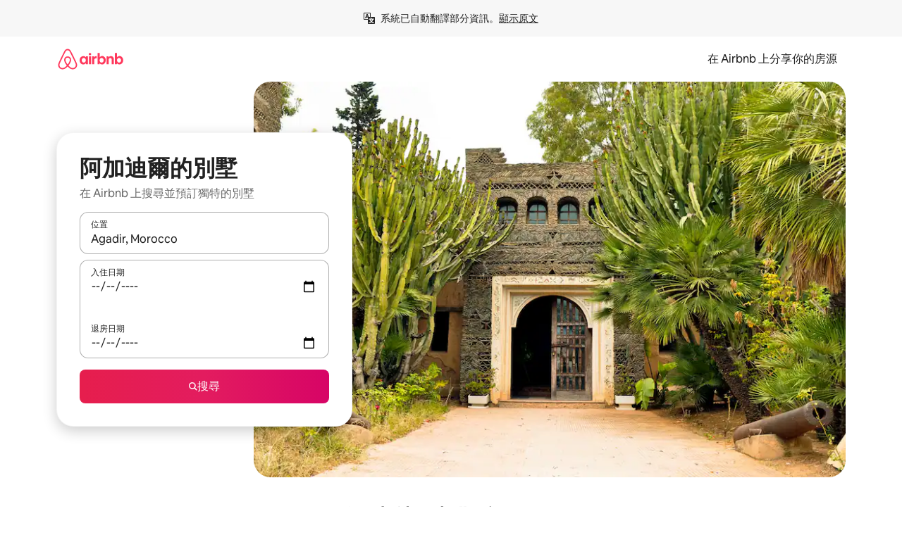

--- FILE ---
content_type: text/html;charset=utf-8
request_url: https://www.airbnb.com.tw/agadir-morocco/stays/villas
body_size: 129745
content:
<!doctype html>
<html lang="zh-TW" dir="ltr" data-is-hyperloop="true" data-is-async-local-storage="true" class="scrollbar-gutter"><head><meta charSet="utf-8"/><meta name="locale" content="zh-TW"/><meta name="google" content="notranslate"/><meta id="csrf-param-meta-tag" name="csrf-param" content="authenticity_token"/><meta id="csrf-token-meta-tag" name="csrf-token" content=""/><meta id="english-canonical-url" content=""/><meta name="twitter:widgets:csp" content="on"/><meta name="mobile-web-app-capable" content="yes"/><meta name="apple-mobile-web-app-capable" content="yes"/><meta name="application-name" content="Airbnb"/><meta name="apple-mobile-web-app-title" content="Airbnb"/><meta name="theme-color" content="#ffffff"/><meta name="msapplication-navbutton-color" content="#ffffff"/><meta name="apple-mobile-web-app-status-bar-style" content="black-translucent"/><meta name="msapplication-starturl" content="/?utm_source=homescreen"/><style id="seo-css-reset" type="text/css"> @font-face { font-family: 'Airbnb Cereal VF'; src: url('https://a0.muscache.com/airbnb/static/airbnb-dls-web/build/fonts/cereal-variable/AirbnbCerealVF_W_Wght.8816d9e5c3b6a860636193e36b6ac4e4.woff2') format('woff2 supports variations'), url('https://a0.muscache.com/airbnb/static/airbnb-dls-web/build/fonts/cereal-variable/AirbnbCerealVF_W_Wght.8816d9e5c3b6a860636193e36b6ac4e4.woff2') format('woff2-variations'); font-style: normal; unicode-range: U+0000-03FF, U+0500-058F, U+0700-074F, U+0780-FAFF, U+FE00-FE6F, U+FF00-EFFFF, U+FFFFE-10FFFF; font-display: swap; } @font-face { font-family: 'Airbnb Cereal VF'; src: url('https://a0.muscache.com/airbnb/static/airbnb-dls-web/build/fonts/cereal-variable/AirbnbCerealVF_Italics_W_Wght.bd5e0f97cea11e9264b40656a83357ec.woff2') format('woff2 supports variations'), url('https://a0.muscache.com/airbnb/static/airbnb-dls-web/build/fonts/cereal-variable/AirbnbCerealVF_Italics_W_Wght.bd5e0f97cea11e9264b40656a83357ec.woff2') format('woff2-variations'); font-style: italic; unicode-range: U+0000-03FF, U+0500-058F, U+0700-074F, U+0780-FAFF, U+FE00-FE6F, U+FF00-EFFFF, U+FFFFE-10FFFF; font-display: swap; } @font-face { font-family: 'Airbnb Cereal VF'; unicode-range: U+0600-06FF, U+0750-077F; font-style: normal; src: url('https://a0.muscache.com/airbnb/static/airbnb-dls-web/build/fonts/cereal-variable/AirbnbCerealVF_Arabic_W_Wght.6bee4dd7ab27ef998da2f3a25ae61b48.woff2') format('woff2 supports variations'), url('https://a0.muscache.com/airbnb/static/airbnb-dls-web/build/fonts/cereal-variable/AirbnbCerealVF_Arabic_W_Wght.6bee4dd7ab27ef998da2f3a25ae61b48.woff2') format('woff2-variations'); font-display: swap; } @font-face { font-family: 'Airbnb Cereal VF'; unicode-range: U+0400-04FF; font-style: normal; src: url('https://a0.muscache.com/airbnb/static/airbnb-dls-web/build/fonts/cereal-variable/AirbnbCerealVF_Cyril_W_Wght.df06d21e3ece5673610c24f0090979ff.woff2') format('woff2 supports variations'), url('https://a0.muscache.com/airbnb/static/airbnb-dls-web/build/fonts/cereal-variable/AirbnbCerealVF_Cyril_W_Wght.df06d21e3ece5673610c24f0090979ff.woff2') format('woff2-variations'); font-display: swap; } @font-face { font-family: 'Airbnb Cereal VF'; unicode-range: U+0590-05FF, U+FB00-FB4F; font-style: normal; src: url('https://a0.muscache.com/airbnb/static/airbnb-dls-web/build/fonts/cereal-variable/AirbnbCerealVF_Hebrew_W_Wght.8c6defa083bcccea47d68d872b5a2b0c.woff2') format('woff2 supports variations'), url('https://a0.muscache.com/airbnb/static/airbnb-dls-web/build/fonts/cereal-variable/AirbnbCerealVF_Hebrew_W_Wght.8c6defa083bcccea47d68d872b5a2b0c.woff2') format('woff2-variations'); font-display: swap; } @font-face { font-family: 'Airbnb Cereal VF'; src: url('https://a0.muscache.com/airbnb/static/airbnb-dls-web/build/fonts/cereal-variable/AirbnbCerealVF_W_Wght.8816d9e5c3b6a860636193e36b6ac4e4.woff2') format('woff2 supports variations'), url('https://a0.muscache.com/airbnb/static/airbnb-dls-web/build/fonts/cereal-variable/AirbnbCerealVF_W_Wght.8816d9e5c3b6a860636193e36b6ac4e4.woff2') format('woff2-variations'); font-style: normal; font-display: swap; } @font-face { font-family: 'Airbnb Cereal VF'; unicode-range: U+0900-097F; font-style: normal; src: url('https://a0.muscache.com/airbnb/static/airbnb-dls-web/build/fonts/cereal-variable/AirbnbCerealVF_Deva_W_Wght.b498e56f4d652dd9addb81cdafd7e6d8.woff2') format('woff2 supports variations'), url('https://a0.muscache.com/airbnb/static/airbnb-dls-web/build/fonts/cereal-variable/AirbnbCerealVF_Deva_W_Wght.b498e56f4d652dd9addb81cdafd7e6d8.woff2') format('woff2-variations'); font-display: swap; } @font-face { font-family: 'Airbnb Cereal VF'; unicode-range: U+0E00-0E7F; font-style: normal; src: url('https://a0.muscache.com/airbnb/static/airbnb-dls-web/build/fonts/cereal-variable/AirbnbCerealVF_ThaiLp_W_Wght.e40f7fff25db11840de609db35118844.woff2') format('woff2 supports variations'), url('https://a0.muscache.com/airbnb/static/airbnb-dls-web/build/fonts/cereal-variable/AirbnbCerealVF_ThaiLp_W_Wght.e40f7fff25db11840de609db35118844.woff2') format('woff2-variations'); font-display: swap; } @font-face { font-family: 'Airbnb Cereal VF'; unicode-range: U+0370-03FF; font-style: normal; src: url('https://a0.muscache.com/airbnb/static/airbnb-dls-web/build/fonts/cereal-variable/AirbnbCerealVF_Greek_W_Wght.4eec7b9ea9093264b972a6eb2a7f13b8.woff2') format('woff2 supports variations'), url('https://a0.muscache.com/airbnb/static/airbnb-dls-web/build/fonts/cereal-variable/AirbnbCerealVF_Greek_W_Wght.4eec7b9ea9093264b972a6eb2a7f13b8.woff2') format('woff2-variations'); font-display: swap; } html{font-family: Airbnb Cereal VF,Circular,-apple-system,BlinkMacSystemFont,Roboto,Helvetica Neue,sans-serif;color:inherit;-webkit-font-smoothing:antialiased;-moz-osx-font-smoothing:grayscale;font-synthesis:none;}body{font-size:14px;line-height:1.43;}*,::before,::after{box-sizing:border-box;}html,body,blockquote,dl,dd,h1,h2,h3,h4,h5,h6,hr,figure,p,pre,fieldset{margin:0;padding:0;border:0;}article,aside,details,figcaption,figure,footer,header,hgroup,menu,nav,section{display:block;}ol,ul{list-style:none;margin:0;padding:0;}a{text-decoration:none;color:inherit}input{font-family:inherit;}table{border-collapse:collapse;}.screen-reader-only{border:0;clip:rect(0,0,0,0);height:1px;margin:-1px;overflow:hidden;padding:0;position:absolute;width:1px}.screen-reader-only-focusable:focus{clip:auto;height:auto;margin:0;overflow:visible;position:static;width:auto}.skip-to-content:focus{background-color:#fff;font-size:18px;padding:0 24px;position:absolute;left:3px;line-height:64px;top:3px;z-index:10000}</style><script src="https://a0.muscache.com/airbnb/static/packages/web/common/frontend/hyperloop-browser/metroRequire.227ca10613.js" defer="" crossorigin="anonymous"></script><script src="https://a0.muscache.com/airbnb/static/packages/web/common/frontend/hyperloop-browser/shims_post_modules.6052315266.js" defer="" crossorigin="anonymous"></script><script src="https://a0.muscache.com/airbnb/static/packages/web/zh-TW/frontend/airmetro/browser/asyncRequire.ed71930e49.js" defer="" crossorigin="anonymous"></script><script src="https://a0.muscache.com/airbnb/static/packages/web/common/frontend/hyperloop-browser/coreV2.1baf1d8370.js" defer="" crossorigin="anonymous"></script><script src="https://a0.muscache.com/airbnb/static/packages/web/common/b7d9.551822d9e2.js" defer="" crossorigin="anonymous"></script><script src="https://a0.muscache.com/airbnb/static/packages/web/common/frontend/seo-loop/routeHandler.9a8337f848.js" defer="" crossorigin="anonymous"></script><script src="https://a0.muscache.com/airbnb/static/packages/web/common/2148.0f63fd6432.js" defer="" crossorigin="anonymous"></script><script src="https://a0.muscache.com/airbnb/static/packages/web/common/217f.cf14833904.js" defer="" crossorigin="anonymous"></script><script src="https://a0.muscache.com/airbnb/static/packages/web/common/e18a.e9e13a26ba.js" defer="" crossorigin="anonymous"></script><script src="https://a0.muscache.com/airbnb/static/packages/web/common/57a4.0dfaef8edb.js" defer="" crossorigin="anonymous"></script><script src="https://a0.muscache.com/airbnb/static/packages/web/common/42cb.f078b943dc.js" defer="" crossorigin="anonymous"></script><script src="https://a0.muscache.com/airbnb/static/packages/web/common/node_modules/moment/locale/zh-tw.1d8cb07c08.js" defer="" crossorigin="anonymous"></script><script src="https://a0.muscache.com/airbnb/static/packages/web/common/frontend/seo-loop/apps/landing-pages/initializer.fb05ba9774.js" defer="" crossorigin="anonymous"></script><script src="https://a0.muscache.com/airbnb/static/packages/web/zh-TW/ce9a.6f31af8763.js" defer="" crossorigin="anonymous"></script><script src="https://a0.muscache.com/airbnb/static/packages/web/common/frontend/landing-pages/page-types/stays/StaysRouteContainer.d710a13f78.js" defer="" crossorigin="anonymous"></script><script src="https://a0.muscache.com/airbnb/static/packages/web/common/5f7b.ab477603e8.js" defer="" crossorigin="anonymous"></script><script src="https://a0.muscache.com/airbnb/static/packages/web/common/0a2f.411bade0ca.js" defer="" crossorigin="anonymous"></script><script src="https://a0.muscache.com/airbnb/static/packages/web/common/0c01.15680075f8.js" defer="" crossorigin="anonymous"></script><script src="https://a0.muscache.com/airbnb/static/packages/web/common/ae27.e7c562abe0.js" defer="" crossorigin="anonymous"></script><script src="https://a0.muscache.com/airbnb/static/packages/web/common/5b92.fb7bda9420.js" defer="" crossorigin="anonymous"></script><script src="https://a0.muscache.com/airbnb/static/packages/web/common/9a38.8715bc6d28.js" defer="" crossorigin="anonymous"></script><script src="https://a0.muscache.com/airbnb/static/packages/web/common/e2da.c2c4778107.js" defer="" crossorigin="anonymous"></script><script src="https://a0.muscache.com/airbnb/static/packages/web/common/c6a9.e034875fb3.js" defer="" crossorigin="anonymous"></script><script src="https://a0.muscache.com/airbnb/static/packages/web/common/frontend/seo-loop/apps/landing-pages/client.4ded56a1eb.js" defer="" crossorigin="anonymous"></script><script>(function() {
  // pg_pixel is no-op now.
})()</script><script>"undefined"!=typeof window&&window.addEventListener("error",function e(r){if(window._errorReportingInitialized)return void window.removeEventListener("error",e);const{error:n}=r;if(!n)return;const o=r.message||n.message,t=/Requiring unknown module/.test(o)?.01:.1;if(Math.random()>t)return;const{locale:a,tracking_context:i}=window[Symbol.for("__ global cache key __")]?.["string | airbnb-bootstrap-data"]?.["_bootstrap-layout-init"]??{},s=a||navigator.language,l=location.pathname,c="undefined"!=typeof window?{tags:{loggingSource:"browser",sampleRate:String(t)}}:{sampleRate:String(t)};fetch("https://notify.bugsnag.com/",{headers:{"Bugsnag-Payload-Version":"5"},body:JSON.stringify({apiKey:"e393bc25e52fe915ffb56c14ddf2ff1b",payloadVersion:"5",notifier:{name:"Bugsnag JavaScript",version:"0.0.5-AirbnbUnhandledBufferedErrorCustomFetch",url:""},events:[{exceptions:[{errorClass:n.name,message:o,stacktrace:[{file:r.filename,lineNumber:r.lineno,columnNumber:r.colno}],type:"browserjs"}],request:{url:location.href},context:l,groupingHash:n.name.concat("-",o,"-",l),unhandled:!0,app:{releaseStage:i?.environment},device:{time:new Date,userAgent:navigator.userAgent},metaData:{infra:{app_name:i?.app,is_buffered_error:!0,loop_name:i?.controller,locale:s,service_worker_url:navigator.serviceWorker?.controller?.scriptURL},...c}}]}),method:"POST"})});</script><script>
// FID init code.
!function(e,n){let t,c,o,i=[];const r={passive:!0,capture:!0},f=new Date,u="pointerup",a="pointercancel";function s(e,n){t||(t=n,c=e,o=new Date,l())}function l(){c>=0&&c<o-f&&(i.forEach(e=>{e(c,t)}),i=[])}function p(t){if(t.cancelable){const c=(t.timeStamp>1e12?new Date:performance.now())-t.timeStamp;"pointerdown"===t.type?function(t,c){function o(){s(t,c),f()}function i(){f()}function f(){n(u,o,r),n(a,i,r)}e(u,o,r),e(a,i,r)}(c,t):s(c,t)}}var w;w=e,["click","mousedown","keydown","touchstart","pointerdown"].forEach(e=>{w(e,p,r)}),self.perfMetrics=self.perfMetrics||{},self.perfMetrics.onFirstInputDelay=function(e){i.push(e),l()},self.perfMetrics.clearFirstInputDelay=function(){t&&(t=null,c=null,o=null)}}(addEventListener,removeEventListener);
// LCP Polyfill code
!function(e,t,n){let o,r,c=0,a=0,s=0,i=!1,l=!0;const f=["IMG","H1","H2","H3","H4","H5","SVG"];let m,d,g;const u=["click","mousedown","keydown","touchstart","pointerdown","scroll"],E={passive:!0,capture:!0};function p(e,t,n){(t>1.000666778*a||o&&!document.body.contains(o))&&(a=t,s=n,o=e,g?.(s,o,a))}function h(e){d?.observe(e)}function N(){if(l)if(i)m||(m={IMG:document.getElementsByTagName("img"),H1:document.getElementsByTagName("h1"),H2:document.getElementsByTagName("h2"),H3:document.getElementsByTagName("h3"),H4:document.getElementsByTagName("h4"),H5:document.getElementsByTagName("h5"),SVG:document.getElementsByTagName("svg")}),f.forEach(e=>{Array.from(m[e]).forEach(e=>{h(e)})}),setTimeout(N,50);else{let e;for(!r&&document.body&&(r=document.createNodeIterator(document.body,NodeFilter.SHOW_ELEMENT,e=>{return t=e,f.includes(t.tagName)||t.hasAttribute("data-lcp-candidate")?NodeFilter.FILTER_ACCEPT:NodeFilter.FILTER_REJECT;var t}));e=r?.nextNode();)h(e);n(N)}}function H(){c=performance.now(),a=0,s=0,o=null,d=new IntersectionObserver(e=>{e.filter(e=>e.isIntersecting).forEach(e=>{!function(e,t,o){const r=t.height*t.width;if(["H1","H2","H3","H4","H5"].includes(e.tagName)){const t=document.createRange();t.selectNodeContents(e),n(()=>{const n=t.getBoundingClientRect(),c=n.height*n.width;o(e,Math.min(c,r),performance.now())})}else if("IMG"!==e.tagName)o(e,r,performance.now());else{const t=()=>n(()=>o(e,r,performance.now()));e.complete?t():e.addEventListener("load",t,{once:!0})}}(e.target,e.intersectionRect,p)})}),n(N),u.forEach(t=>{e(t,y,E)})}function y(e){const t=e.target;("scroll"!==e.type||"expand-trigger"!==t?.className&&"contract-trigger"!==t?.className)&&0!==a&&(performance.now()-c<250||T())}function T(){d?.disconnect(),u.forEach(e=>{t(e,y,E)}),l=!1,d=null}H(),self.perfMetrics=self.perfMetrics||{},self.perfMetrics.onLargestContentfulPaint=function(e){g=e,0!==s&&null!==o&&g(s,o,a)},self.perfMetrics.startSearchingForLargestContentfulPaint=H.bind(null,!1),self.perfMetrics.stopSearchingForLargestContentfulPaint=T,self.perfMetrics.markIsHydratedForLargestContentfulPaint=()=>{i=!0},self.perfMetrics.registerLCPCandidate=h,self.perfMetrics.inspectLCPTarget=()=>o}(addEventListener,removeEventListener,requestAnimationFrame);
// INP init code.
!function(e){let n,t=0;const r={value:-1,entries:[]};let i,o=[];const s=new Map;let a,c=0,l=1/0,u=0;function f(){return null!=a?c:null!=performance.interactionCount?performance.interactionCount:0}function d(){return f()-t}function p(e){e.forEach(e=>{e.interactionId&&function(e){if(null==e.interactionId)return;const n=o[o.length-1],t=s.get(e.interactionId);if(null!=t||o.length<10||e.duration>n.latency){if(null!=t)t.entries.push(e),t.latency=Math.max(t.latency,e.duration);else{const n={id:e.interactionId,latency:e.duration,entries:[e]};o.push(n),s.set(e.interactionId,n)}o.sort((e,n)=>n.latency-e.latency),o.splice(10).forEach(e=>{s.delete(e.id)})}}(e)});const n=function(){const e=Math.min(o.length-1,Math.floor(d()/50));return o[e]}();n&&n.latency!==r.value&&(r.value=n.latency,r.entries=n.entries,v())}function v(){r.value>=0&&i&&i(r.value,r.entries)}"PerformanceObserver"in window&&PerformanceObserver.supportedEntryTypes&&PerformanceObserver.supportedEntryTypes.includes("event")&&("interactionCount"in performance||null!=a||PerformanceObserver.supportedEntryTypes&&PerformanceObserver.supportedEntryTypes.includes("event")&&(a=new PerformanceObserver(e=>{Promise.resolve().then(()=>{e.getEntries().forEach(e=>{e.interactionId&&(l=Math.min(l,e.interactionId),u=Math.max(u,e.interactionId),c=u?(u-l)/7+1:0)})})}),a.observe({type:"event",buffered:!0,durationThreshold:0})),n=new PerformanceObserver(e=>{Promise.resolve().then(()=>{p(e.getEntries())})}),n.observe({type:"event",buffered:!0,durationThreshold:40}),n.observe({type:"first-input",buffered:!0}),e("visibilitychange",function(){null!=n&&"hidden"===document.visibilityState&&(p(n.takeRecords()),r.value<0&&d()>0&&(r.value=0,r.entries=[]),v())},!0),e("pageshow",function(e){e.persisted&&(o=[],s.clear(),t=f(),r.value=-1,r.entries=[])},!0)),self.perfMetrics=self.perfMetrics||{},self.perfMetrics.onInp=function(e){r.value>=0?e(r.value,r.entries):i=e},self.perfMetrics.clearInp=function(){o=[],s.clear(),t=0,c=0,l=1/0,u=0,r.value=-1,r.entries=[]}}(addEventListener);
</script><script>((e,t,o,n)=>{if(!n.supports("(font: -apple-system-body) and (-webkit-touch-callout: default)"))return;const d=e.createElement("div");d.setAttribute("style","font: -apple-system-body"),t.appendChild(d),"17px"===o(d).fontSize&&t.style.setProperty("font-size","16px"),t.removeChild(d)})(document,document.documentElement,getComputedStyle,CSS);</script><script>(()=>{if("undefined"==typeof window)return;if("ScrollTimeline"in window)return;const n=new Map;window.queuedAnimations=n,window.queuedAnimationsLoaded=new AbortController,window.addEventListener("animationstart",i=>{const e=i.target;e.getAnimations().filter(n=>n.animationName===i.animationName).forEach(i=>{n.set(i,e)})},{signal:window.queuedAnimationsLoaded.signal})})();</script><link rel="search" type="application/opensearchdescription+xml" href="/opensearch.xml" title="Airbnb"/><link rel="apple-touch-icon" href="https://a0.muscache.com/airbnb/static/icons/apple-touch-icon-76x76-3b313d93b1b5823293524b9764352ac9.png"/><link rel="apple-touch-icon" sizes="76x76" href="https://a0.muscache.com/airbnb/static/icons/apple-touch-icon-76x76-3b313d93b1b5823293524b9764352ac9.png"/><link rel="apple-touch-icon" sizes="120x120" href="https://a0.muscache.com/airbnb/static/icons/apple-touch-icon-120x120-52b1adb4fe3a8f825fc4b143de12ea4b.png"/><link rel="apple-touch-icon" sizes="152x152" href="https://a0.muscache.com/airbnb/static/icons/apple-touch-icon-152x152-7b7c6444b63d8b6ebad9dae7169e5ed6.png"/><link rel="apple-touch-icon" sizes="180x180" href="https://a0.muscache.com/airbnb/static/icons/apple-touch-icon-180x180-bcbe0e3960cd084eb8eaf1353cf3c730.png"/><link rel="icon" sizes="192x192" href="https://a0.muscache.com/im/pictures/airbnb-platform-assets/AirbnbPlatformAssets-Favicons/original/0d189acb-3f82-4b2c-b95f-ad1d6a803d13.png?im_w=240"/><link rel="shortcut icon" sizes="76x76" type="image/png" href="https://a0.muscache.com/im/pictures/airbnb-platform-assets/AirbnbPlatformAssets-Favicons/original/0d189acb-3f82-4b2c-b95f-ad1d6a803d13.png?im_w=240"/><link rel="mask-icon" href="https://a0.muscache.com/pictures/airbnb-platform-assets/AirbnbPlatformAssets-Favicons/original/304e8c59-05df-4fab-9846-f69fd7f749b0.svg?im_w=240" color="#FF5A5F"/><link rel="apple-touch-icon" href="https://a0.muscache.com/airbnb/static/icons/apple-touch-icon-76x76-3b313d93b1b5823293524b9764352ac9.png"/><link rel="apple-touch-icon" sizes="76x76" href="https://a0.muscache.com/airbnb/static/icons/apple-touch-icon-76x76-3b313d93b1b5823293524b9764352ac9.png"/><link rel="apple-touch-icon" sizes="120x120" href="https://a0.muscache.com/airbnb/static/icons/apple-touch-icon-120x120-52b1adb4fe3a8f825fc4b143de12ea4b.png"/><link rel="apple-touch-icon" sizes="152x152" href="https://a0.muscache.com/airbnb/static/icons/apple-touch-icon-152x152-7b7c6444b63d8b6ebad9dae7169e5ed6.png"/><link rel="apple-touch-icon" sizes="180x180" href="https://a0.muscache.com/airbnb/static/icons/apple-touch-icon-180x180-bcbe0e3960cd084eb8eaf1353cf3c730.png"/><link rel="icon" sizes="192x192" href="https://a0.muscache.com/im/pictures/airbnb-platform-assets/AirbnbPlatformAssets-Favicons/original/0d189acb-3f82-4b2c-b95f-ad1d6a803d13.png?im_w=240"/><link rel="shortcut icon" sizes="76x76" type="image/png" href="https://a0.muscache.com/im/pictures/airbnb-platform-assets/AirbnbPlatformAssets-Favicons/original/0d189acb-3f82-4b2c-b95f-ad1d6a803d13.png?im_w=240"/><link rel="mask-icon" href="https://a0.muscache.com/pictures/airbnb-platform-assets/AirbnbPlatformAssets-Favicons/original/304e8c59-05df-4fab-9846-f69fd7f749b0.svg?im_w=240" color="#FF5A5F"/><style id="aphrodite" type="text/css" data-aphrodite="true">._1wwxwzt{pointer-events:none !important;-webkit-user-select:none !important;user-select:none !important;white-space:pre-wrap !important;padding-left:0px !important;padding-right:0px !important;font-family:Airbnb Cereal VF,Circular,-apple-system,BlinkMacSystemFont,Roboto,Helvetica Neue,sans-serif !important;font-size:1.125rem !important;}._7h1p0g{margin:0 !important;padding:0 !important;}</style><style id="linaria" type="text/css" data-linaria="true">.c1jo210i.c1jo210i.c1jo210i{display:grid;}

.cnk25hy.cnk25hy.cnk25hy{height:100%;}

.e1mkvczo.e1mkvczo.e1mkvczo{grid-row:1;grid-column:1;}

.dir.perb90o.perb90o.perb90o{transition:opacity 75ms var(--motion-linear-curve-animation-timing-function), visibility 75ms var(--motion-linear-curve-animation-timing-function);}

.ni1yqzk.ni1yqzk.ni1yqzk{opacity:1;visibility:visible;}

.rgyynxb.rgyynxb.rgyynxb{opacity:0;visibility:hidden;}
.cyqdyy.cyqdyy.cyqdyy{position:relative;}

.dir.cyqdyy.cyqdyy.cyqdyy{background-color:var(--palette-white);}

.vz2oe5x.vz2oe5x.vz2oe5x{--view-transition_play-state:running;}

.vg7vsjx.vg7vsjx.vg7vsjx{height:100%;}

.v1cv8r21.v1cv8r21.v1cv8r21{display:contents;}

.vyb6402.vyb6402.vyb6402:where(.contextual-grow)::view-transition-group(container),.vyb6402.vyb6402.vyb6402:where(.contextual-grow)::view-transition-group(container-content){mix-blend-mode:normal;overflow:hidden;}

.dir.vyb6402.vyb6402.vyb6402:where(.contextual-grow)::view-transition-group(container),.dir.vyb6402.vyb6402.vyb6402:where(.contextual-grow)::view-transition-group(container-content){border-radius:var(--container-border-radius,15px);}

.dir.vyb6402.vyb6402.vyb6402:where(.contextual-grow)::view-transition-group(container){border-bottom:var(--container-border,none);}

@media (prefers-reduced-motion:no-preference){
.vyb6402.vyb6402.vyb6402:where(.contextual-grow).exit.exit.exit::view-transition-old(container){--view-transition_mix-blend-mode:plus-lighter;opacity:var(--view-transition-fade-effect_opacity-from);--view-transition-fade-effect_opacity-from:1;--view-transition-fade-effect_duration:75ms;--view-transition-fade-effect_transition_timing-function:var(--motion-linear-curve-animation-timing-function);--view-transition-fade-effect_delay:var(--contextual-grow_fade-delay,50ms);animation:var(--reduced-motion_duration,var(--view-transition-fade-effect_duration,200ms)) var(--view-transition-fade-effect_timing-function,linear) var(--view-transition-fade-effect_delay,0ms) 1 normal var(--view-transition_fill-mode,both) var(--view-transition_play-state,paused) fade-vyb6402;}

.dir.vyb6402.vyb6402.vyb6402:where(.contextual-grow).exit.exit.exit::view-transition-old(container){animation:var(--reduced-motion_duration,var(--view-transition-fade-effect_duration,200ms)) var(--view-transition-fade-effect_timing-function,linear) var(--view-transition-fade-effect_delay,0ms) 1 normal var(--view-transition_fill-mode,both) var(--view-transition_play-state,paused) fade-vyb6402;}

@keyframes fade-vyb6402{
from{opacity:var(--view-transition-fade-effect_opacity-from,0);visibility:visible;}

to{opacity:var(--view-transition-fade-effect_opacity-to,1);}}}

@media (prefers-reduced-motion:reduce),(update:slow),(update:none){
.vyb6402.vyb6402.vyb6402:where(.contextual-grow).exit.exit.exit::view-transition-old(container){--view-transition_mix-blend-mode:plus-lighter;opacity:var(--view-transition-fade-effect_opacity-from);}

.dir.vyb6402.vyb6402.vyb6402:where(.contextual-grow).exit.exit.exit::view-transition-old(container){animation:var(--reduced-motion_duration,var(--view-transition-fade-effect_duration,200ms)) var(--view-transition-fade-effect_timing-function,linear) var(--view-transition-fade-effect_delay,0ms) 1 normal var(--view-transition_fill-mode,both) var(--view-transition_play-state,paused) fade-vyb6402;}

@keyframes fade-vyb6402{
from{opacity:var(--view-transition-fade-effect_opacity-from,0);visibility:visible;}

to{opacity:var(--view-transition-fade-effect_opacity-to,1);}}}

@media (prefers-reduced-motion:no-preference){
.vyb6402.vyb6402.vyb6402:where(.contextual-grow).enter.enter.enter::view-transition-old(container){--view-transition_mix-blend-mode:plus-lighter;opacity:var(--view-transition-fade-effect_opacity-from);--view-transition-fade-effect_opacity-from:1;--view-transition-fade-effect_opacity-to:0;--view-transition-fade-effect_duration:75ms;--view-transition-fade-effect_transition_timing-function:var(--motion-linear-curve-animation-timing-function);--view-transition-fade-effect_delay:var(--contextual-grow_fade-delay,50ms);animation:var(--reduced-motion_duration,var(--view-transition-fade-effect_duration,200ms)) var(--view-transition-fade-effect_timing-function,linear) var(--view-transition-fade-effect_delay,0ms) 1 normal var(--view-transition_fill-mode,both) var(--view-transition_play-state,paused) fade-vyb6402;--view-transition-scale-effect_duration:500ms;animation:var(--reduced-motion_duration,var(--view-transition-scale-effect_duration,200ms)) var(--view-transition-scale-effect_timing-function,var(--motion-standard-curve-animation-timing-function)) var(--view-transition-scale-effect_delay,0ms) 1 normal var(--view-transition_fill-mode,both) var(--view-transition_play-state,paused) scale-vyb6402;}

.dir.vyb6402.vyb6402.vyb6402:where(.contextual-grow).enter.enter.enter::view-transition-old(container){animation:var(--reduced-motion_duration,var(--view-transition-fade-effect_duration,200ms)) var(--view-transition-fade-effect_timing-function,linear) var(--view-transition-fade-effect_delay,0ms) 1 normal var(--view-transition_fill-mode,both) var(--view-transition_play-state,paused) fade-vyb6402,var(--reduced-motion_duration,var(--view-transition-scale-effect_duration,200ms)) var(--view-transition-scale-effect_timing-function,var(--motion-standard-curve-animation-timing-function)) var(--view-transition-scale-effect_delay,0ms) 1 normal var(--view-transition_fill-mode,both) var(--view-transition_play-state,paused) scale-vyb6402;}

@keyframes fade-vyb6402{
from{opacity:var(--view-transition-fade-effect_opacity-from,0);visibility:visible;}

to{opacity:var(--view-transition-fade-effect_opacity-to,1);}}

@keyframes scale-vyb6402{
from{filter:var(--view-transition_from-filter);visibility:visible;scale:var(--view-transition-scale-effect_from,1);}

to{filter:var(--view-transition_to-filter);scale:var(--view-transition-scale-effect_to,0);}}}

@media (prefers-reduced-motion:reduce),(update:slow),(update:none){
.vyb6402.vyb6402.vyb6402:where(.contextual-grow).enter.enter.enter::view-transition-old(container){--view-transition_mix-blend-mode:plus-lighter;opacity:var(--view-transition-fade-effect_opacity-from);}

.dir.vyb6402.vyb6402.vyb6402:where(.contextual-grow).enter.enter.enter::view-transition-old(container){animation:var(--reduced-motion_duration,var(--view-transition-fade-effect_duration,200ms)) var(--view-transition-fade-effect_timing-function,linear) var(--view-transition-fade-effect_delay,0ms) 1 normal var(--view-transition_fill-mode,both) var(--view-transition_play-state,paused) fade-vyb6402;}

@keyframes fade-vyb6402{
from{opacity:var(--view-transition-fade-effect_opacity-from,0);visibility:visible;}

to{opacity:var(--view-transition-fade-effect_opacity-to,1);}}}

@media (prefers-reduced-motion:no-preference){
.vyb6402.vyb6402.vyb6402:where(.contextual-grow).enter.enter.enter::view-transition-new(container){--view-transition_mix-blend-mode:plus-lighter;opacity:var(--view-transition-fade-effect_opacity-from);--view-transition-fade-effect_opacity-from:1;--view-transition-fade-effect_duration:75ms;--view-transition-fade-effect_transition_timing-function:var(--motion-linear-curve-animation-timing-function);--view-transition-fade-effect_delay:var(--contextual-grow_fade-delay,50ms);animation:var(--reduced-motion_duration,var(--view-transition-fade-effect_duration,200ms)) var(--view-transition-fade-effect_timing-function,linear) var(--view-transition-fade-effect_delay,0ms) 1 normal var(--view-transition_fill-mode,both) var(--view-transition_play-state,paused) fade-vyb6402;animation:var(--reduced-motion_duration,var(--view-transition-scale-effect_duration,200ms)) var(--view-transition-scale-effect_timing-function,var(--motion-standard-curve-animation-timing-function)) var(--view-transition-scale-effect_delay,0ms) 1 normal var(--view-transition_fill-mode,both) var(--view-transition_play-state,paused) scale-vyb6402;}

.dir.vyb6402.vyb6402.vyb6402:where(.contextual-grow).enter.enter.enter::view-transition-new(container){animation:var(--reduced-motion_duration,var(--view-transition-fade-effect_duration,200ms)) var(--view-transition-fade-effect_timing-function,linear) var(--view-transition-fade-effect_delay,0ms) 1 normal var(--view-transition_fill-mode,both) var(--view-transition_play-state,paused) fade-vyb6402;}

@keyframes fade-vyb6402{
from{opacity:var(--view-transition-fade-effect_opacity-from,0);visibility:visible;}

to{opacity:var(--view-transition-fade-effect_opacity-to,1);}}

@keyframes scale-vyb6402{
from{filter:var(--view-transition_from-filter);visibility:visible;scale:var(--view-transition-scale-effect_from,1);}

to{filter:var(--view-transition_to-filter);scale:var(--view-transition-scale-effect_to,0);}}}

@media (prefers-reduced-motion:reduce),(update:slow),(update:none){
.vyb6402.vyb6402.vyb6402:where(.contextual-grow).enter.enter.enter::view-transition-new(container){--view-transition_mix-blend-mode:plus-lighter;opacity:var(--view-transition-fade-effect_opacity-from);}

.dir.vyb6402.vyb6402.vyb6402:where(.contextual-grow).enter.enter.enter::view-transition-new(container){animation:var(--reduced-motion_duration,var(--view-transition-fade-effect_duration,200ms)) var(--view-transition-fade-effect_timing-function,linear) var(--view-transition-fade-effect_delay,0ms) 1 normal var(--view-transition_fill-mode,both) var(--view-transition_play-state,paused) fade-vyb6402;}

@keyframes fade-vyb6402{
from{opacity:var(--view-transition-fade-effect_opacity-from,0);visibility:visible;}

to{opacity:var(--view-transition-fade-effect_opacity-to,1);}}}

.vyb6402.vyb6402.vyb6402:where(.contextual-grow)::view-transition-new(container-content){mix-blend-mode:normal;}

@media (prefers-reduced-motion:no-preference){
.vyb6402.vyb6402.vyb6402:where(.contextual-grow).enter.enter.enter::view-transition-old(container-content){mix-blend-mode:normal;--view-transition_mix-blend-mode:plus-lighter;opacity:var(--view-transition-fade-effect_opacity-from);--view-transition-fade-effect_opacity-from:1;--view-transition-fade-effect_opacity-to:0;--view-transition-fade-effect_duration:75ms;--view-transition-fade-effect_transition_timing-function:var(--motion-linear-curve-animation-timing-function);--view-transition-fade-effect_delay:var(--contextual-grow_fade-delay,50ms);animation:var(--reduced-motion_duration,var(--view-transition-fade-effect_duration,200ms)) var(--view-transition-fade-effect_timing-function,linear) var(--view-transition-fade-effect_delay,0ms) 1 normal var(--view-transition_fill-mode,both) var(--view-transition_play-state,paused) fade-vyb6402;}

.dir.vyb6402.vyb6402.vyb6402:where(.contextual-grow).enter.enter.enter::view-transition-old(container-content){animation:var(--reduced-motion_duration,var(--view-transition-fade-effect_duration,200ms)) var(--view-transition-fade-effect_timing-function,linear) var(--view-transition-fade-effect_delay,0ms) 1 normal var(--view-transition_fill-mode,both) var(--view-transition_play-state,paused) fade-vyb6402;}

@keyframes fade-vyb6402{
from{opacity:var(--view-transition-fade-effect_opacity-from,0);visibility:visible;}

to{opacity:var(--view-transition-fade-effect_opacity-to,1);}}}

@media (prefers-reduced-motion:reduce),(update:slow),(update:none){
.vyb6402.vyb6402.vyb6402:where(.contextual-grow).enter.enter.enter::view-transition-old(container-content){--view-transition_mix-blend-mode:plus-lighter;opacity:var(--view-transition-fade-effect_opacity-from);}

.dir.vyb6402.vyb6402.vyb6402:where(.contextual-grow).enter.enter.enter::view-transition-old(container-content){animation:var(--reduced-motion_duration,var(--view-transition-fade-effect_duration,200ms)) var(--view-transition-fade-effect_timing-function,linear) var(--view-transition-fade-effect_delay,0ms) 1 normal var(--view-transition_fill-mode,both) var(--view-transition_play-state,paused) fade-vyb6402;}

@keyframes fade-vyb6402{
from{opacity:var(--view-transition-fade-effect_opacity-from,0);visibility:visible;}

to{opacity:var(--view-transition-fade-effect_opacity-to,1);}}}

@media (prefers-reduced-motion:no-preference){
.vyb6402.vyb6402.vyb6402:where(.contextual-grow).enter.enter.enter::view-transition-new(container-content){mix-blend-mode:normal;--view-transition_mix-blend-mode:plus-lighter;opacity:var(--view-transition-fade-effect_opacity-from);--view-transition-fade-effect_opacity-from:var(--contextual-grow_content-start-opacity,0);--view-transition-fade-effect_duration:75ms;--view-transition-fade-effect_transition_timing-function:var(--motion-linear-curve-animation-timing-function);--view-transition-fade-effect_delay:var(--contextual-grow_fade-delay,50ms);animation:var(--reduced-motion_duration,var(--view-transition-fade-effect_duration,200ms)) var(--view-transition-fade-effect_timing-function,linear) var(--view-transition-fade-effect_delay,0ms) 1 normal var(--view-transition_fill-mode,both) var(--view-transition_play-state,paused) fade-vyb6402;}

.dir.vyb6402.vyb6402.vyb6402:where(.contextual-grow).enter.enter.enter::view-transition-new(container-content){animation:var(--reduced-motion_duration,var(--view-transition-fade-effect_duration,200ms)) var(--view-transition-fade-effect_timing-function,linear) var(--view-transition-fade-effect_delay,0ms) 1 normal var(--view-transition_fill-mode,both) var(--view-transition_play-state,paused) fade-vyb6402;}

@keyframes fade-vyb6402{
from{opacity:var(--view-transition-fade-effect_opacity-from,0);visibility:visible;}

to{opacity:var(--view-transition-fade-effect_opacity-to,1);}}}

@media (prefers-reduced-motion:reduce),(update:slow),(update:none){
.vyb6402.vyb6402.vyb6402:where(.contextual-grow).enter.enter.enter::view-transition-new(container-content){--view-transition_mix-blend-mode:plus-lighter;opacity:var(--view-transition-fade-effect_opacity-from);}

.dir.vyb6402.vyb6402.vyb6402:where(.contextual-grow).enter.enter.enter::view-transition-new(container-content){animation:var(--reduced-motion_duration,var(--view-transition-fade-effect_duration,200ms)) var(--view-transition-fade-effect_timing-function,linear) var(--view-transition-fade-effect_delay,0ms) 1 normal var(--view-transition_fill-mode,both) var(--view-transition_play-state,paused) fade-vyb6402;}

@keyframes fade-vyb6402{
from{opacity:var(--view-transition-fade-effect_opacity-from,0);visibility:visible;}

to{opacity:var(--view-transition-fade-effect_opacity-to,1);}}}

@media (prefers-reduced-motion:no-preference){
.vyb6402.vyb6402.vyb6402:where(.contextual-grow).exit.exit.exit::view-transition-old(container-content){--view-transition_mix-blend-mode:plus-lighter;opacity:var(--view-transition-fade-effect_opacity-from);--view-transition-fade-effect_opacity-from:1;--view-transition-fade-effect_opacity-to:0;--view-transition-fade-effect_duration:75ms;--view-transition-fade-effect_transition_timing-function:var(--motion-linear-curve-animation-timing-function);--view-transition-fade-effect_delay:var(--contextual-grow_fade-delay,50ms);animation:var(--reduced-motion_duration,var(--view-transition-fade-effect_duration,200ms)) var(--view-transition-fade-effect_timing-function,linear) var(--view-transition-fade-effect_delay,0ms) 1 normal var(--view-transition_fill-mode,both) var(--view-transition_play-state,paused) fade-vyb6402;}

.dir.vyb6402.vyb6402.vyb6402:where(.contextual-grow).exit.exit.exit::view-transition-old(container-content){animation:var(--reduced-motion_duration,var(--view-transition-fade-effect_duration,200ms)) var(--view-transition-fade-effect_timing-function,linear) var(--view-transition-fade-effect_delay,0ms) 1 normal var(--view-transition_fill-mode,both) var(--view-transition_play-state,paused) fade-vyb6402;}

@keyframes fade-vyb6402{
from{opacity:var(--view-transition-fade-effect_opacity-from,0);visibility:visible;}

to{opacity:var(--view-transition-fade-effect_opacity-to,1);}}}

@media (prefers-reduced-motion:reduce),(update:slow),(update:none){
.vyb6402.vyb6402.vyb6402:where(.contextual-grow).exit.exit.exit::view-transition-old(container-content){--view-transition_mix-blend-mode:plus-lighter;opacity:var(--view-transition-fade-effect_opacity-from);}

.dir.vyb6402.vyb6402.vyb6402:where(.contextual-grow).exit.exit.exit::view-transition-old(container-content){animation:var(--reduced-motion_duration,var(--view-transition-fade-effect_duration,200ms)) var(--view-transition-fade-effect_timing-function,linear) var(--view-transition-fade-effect_delay,0ms) 1 normal var(--view-transition_fill-mode,both) var(--view-transition_play-state,paused) fade-vyb6402;}

@keyframes fade-vyb6402{
from{opacity:var(--view-transition-fade-effect_opacity-from,0);visibility:visible;}

to{opacity:var(--view-transition-fade-effect_opacity-to,1);}}}

@media (prefers-reduced-motion:no-preference){
.vyb6402.vyb6402.vyb6402:where(.contextual-grow).exit.exit.exit::view-transition-new(container-content){mix-blend-mode:normal;--view-transition_mix-blend-mode:plus-lighter;opacity:var(--view-transition-fade-effect_opacity-from);--view-transition-fade-effect_duration:75ms;--view-transition-fade-effect_transition_timing-function:var(--motion-linear-curve-animation-timing-function);--view-transition-fade-effect_delay:var(--contextual-grow_fade-delay,50ms);animation:var(--reduced-motion_duration,var(--view-transition-fade-effect_duration,200ms)) var(--view-transition-fade-effect_timing-function,linear) var(--view-transition-fade-effect_delay,0ms) 1 normal var(--view-transition_fill-mode,both) var(--view-transition_play-state,paused) fade-vyb6402;}

.dir.vyb6402.vyb6402.vyb6402:where(.contextual-grow).exit.exit.exit::view-transition-new(container-content){animation:var(--reduced-motion_duration,var(--view-transition-fade-effect_duration,200ms)) var(--view-transition-fade-effect_timing-function,linear) var(--view-transition-fade-effect_delay,0ms) 1 normal var(--view-transition_fill-mode,both) var(--view-transition_play-state,paused) fade-vyb6402;}

@keyframes fade-vyb6402{
from{opacity:var(--view-transition-fade-effect_opacity-from,0);visibility:visible;}

to{opacity:var(--view-transition-fade-effect_opacity-to,1);}}}

@media (prefers-reduced-motion:reduce),(update:slow),(update:none){
.vyb6402.vyb6402.vyb6402:where(.contextual-grow).exit.exit.exit::view-transition-new(container-content){--view-transition_mix-blend-mode:plus-lighter;opacity:var(--view-transition-fade-effect_opacity-from);}

.dir.vyb6402.vyb6402.vyb6402:where(.contextual-grow).exit.exit.exit::view-transition-new(container-content){animation:var(--reduced-motion_duration,var(--view-transition-fade-effect_duration,200ms)) var(--view-transition-fade-effect_timing-function,linear) var(--view-transition-fade-effect_delay,0ms) 1 normal var(--view-transition_fill-mode,both) var(--view-transition_play-state,paused) fade-vyb6402;}

@keyframes fade-vyb6402{
from{opacity:var(--view-transition-fade-effect_opacity-from,0);visibility:visible;}

to{opacity:var(--view-transition-fade-effect_opacity-to,1);}}}

@media (prefers-reduced-motion:no-preference){
.vyb6402.vyb6402.vyb6402:where(.contextual-grow).exit.exit.exit::view-transition-new(container){--view-transition_mix-blend-mode:plus-lighter;opacity:var(--view-transition-fade-effect_opacity-from);--view-transition-fade-effect_duration:75ms;--view-transition-fade-effect_transition_timing-function:var(--motion-linear-curve-animation-timing-function);--view-transition-fade-effect_delay:var(--contextual-grow_fade-delay,50ms);animation:var(--reduced-motion_duration,var(--view-transition-fade-effect_duration,200ms)) var(--view-transition-fade-effect_timing-function,linear) var(--view-transition-fade-effect_delay,0ms) 1 normal var(--view-transition_fill-mode,both) var(--view-transition_play-state,paused) fade-vyb6402;}

.dir.vyb6402.vyb6402.vyb6402:where(.contextual-grow).exit.exit.exit::view-transition-new(container){animation:var(--reduced-motion_duration,var(--view-transition-fade-effect_duration,200ms)) var(--view-transition-fade-effect_timing-function,linear) var(--view-transition-fade-effect_delay,0ms) 1 normal var(--view-transition_fill-mode,both) var(--view-transition_play-state,paused) fade-vyb6402;}

@keyframes fade-vyb6402{
from{opacity:var(--view-transition-fade-effect_opacity-from,0);visibility:visible;}

to{opacity:var(--view-transition-fade-effect_opacity-to,1);}}}

@media (prefers-reduced-motion:reduce),(update:slow),(update:none){
.vyb6402.vyb6402.vyb6402:where(.contextual-grow).exit.exit.exit::view-transition-new(container){--view-transition_mix-blend-mode:plus-lighter;opacity:var(--view-transition-fade-effect_opacity-from);}

.dir.vyb6402.vyb6402.vyb6402:where(.contextual-grow).exit.exit.exit::view-transition-new(container){animation:var(--reduced-motion_duration,var(--view-transition-fade-effect_duration,200ms)) var(--view-transition-fade-effect_timing-function,linear) var(--view-transition-fade-effect_delay,0ms) 1 normal var(--view-transition_fill-mode,both) var(--view-transition_play-state,paused) fade-vyb6402;}

@keyframes fade-vyb6402{
from{opacity:var(--view-transition-fade-effect_opacity-from,0);visibility:visible;}

to{opacity:var(--view-transition-fade-effect_opacity-to,1);}}}

.vyb6402.vyb6402.vyb6402:where(.contextual-grow).enter.enter.enter::view-transition-new(root){display:none;}

.vyb6402.vyb6402.vyb6402:where(.contextual-grow).exit.exit.exit::view-transition-old(root){display:none;}

@media (prefers-reduced-motion:no-preference){
.vyb6402.vyb6402.vyb6402:where(.contextual-grow).enter.enter.enter::view-transition-old(root){--view-transition_mix-blend-mode:plus-lighter;opacity:var(--view-transition-fade-effect_opacity-from);--view-transition-fade-effect_opacity-from:var(--contextual-grow_start-opacity,1);--view-transition-fade-effect_opacity-to:var(--contextual-grow_end-opacity,0);--view-transition-fade-effect_duration:75ms;--view-transition-fade-effect_delay:var(--contextual-grow_fade-delay,50ms);animation:var(--reduced-motion_duration,var(--view-transition-fade-effect_duration,200ms)) var(--view-transition-fade-effect_timing-function,linear) var(--view-transition-fade-effect_delay,0ms) 1 normal var(--view-transition_fill-mode,both) var(--view-transition_play-state,paused) fade-vyb6402;--view-transition-scale-effect_to:var(--contextual-grow_scale--end,0.94);--view-transition-scale-effect_duration:500ms;animation:var(--reduced-motion_duration,var(--view-transition-scale-effect_duration,200ms)) var(--view-transition-scale-effect_timing-function,var(--motion-standard-curve-animation-timing-function)) var(--view-transition-scale-effect_delay,0ms) 1 normal var(--view-transition_fill-mode,both) var(--view-transition_play-state,paused) scale-vyb6402;--view-transition_from-filter:brightness(var(--scrim-animation_end-brightness,1));--view-transition_to-filter:brightness(var(--scrim-animation_start-brightness,0.6));}

.dir.vyb6402.vyb6402.vyb6402:where(.contextual-grow).enter.enter.enter::view-transition-old(root){animation:var(--reduced-motion_duration,var(--view-transition-fade-effect_duration,200ms)) var(--view-transition-fade-effect_timing-function,linear) var(--view-transition-fade-effect_delay,0ms) 1 normal var(--view-transition_fill-mode,both) var(--view-transition_play-state,paused) fade-vyb6402,var(--reduced-motion_duration,var(--view-transition-scale-effect_duration,200ms)) var(--view-transition-scale-effect_timing-function,var(--motion-standard-curve-animation-timing-function)) var(--view-transition-scale-effect_delay,0ms) 1 normal var(--view-transition_fill-mode,both) var(--view-transition_play-state,paused) scale-vyb6402;}

@keyframes fade-vyb6402{
from{opacity:var(--view-transition-fade-effect_opacity-from,0);visibility:visible;}

to{opacity:var(--view-transition-fade-effect_opacity-to,1);}}

@keyframes scale-vyb6402{
from{filter:var(--view-transition_from-filter);visibility:visible;scale:var(--view-transition-scale-effect_from,1);}

to{filter:var(--view-transition_to-filter);scale:var(--view-transition-scale-effect_to,0);}}}

@media (prefers-reduced-motion:reduce),(update:slow),(update:none){
.vyb6402.vyb6402.vyb6402:where(.contextual-grow).enter.enter.enter::view-transition-old(root){--view-transition_mix-blend-mode:plus-lighter;opacity:var(--view-transition-fade-effect_opacity-from);}

.dir.vyb6402.vyb6402.vyb6402:where(.contextual-grow).enter.enter.enter::view-transition-old(root){animation:var(--reduced-motion_duration,var(--view-transition-fade-effect_duration,200ms)) var(--view-transition-fade-effect_timing-function,linear) var(--view-transition-fade-effect_delay,0ms) 1 normal var(--view-transition_fill-mode,both) var(--view-transition_play-state,paused) fade-vyb6402;}

@keyframes fade-vyb6402{
from{opacity:var(--view-transition-fade-effect_opacity-from,0);visibility:visible;}

to{opacity:var(--view-transition-fade-effect_opacity-to,1);}}}

@media (prefers-reduced-motion:no-preference){
.vyb6402.vyb6402.vyb6402:where(.contextual-grow).exit.exit.exit::view-transition-new(root){--view-transition-scale-effect_from:var(--contextual-grow_scale--end,0.94);--view-transition-scale-effect_to:var(--contextual-grow_scale--start,1);--view-transition-scale-effect_duration:500ms;animation:var(--reduced-motion_duration,var(--view-transition-scale-effect_duration,200ms)) var(--view-transition-scale-effect_timing-function,var(--motion-standard-curve-animation-timing-function)) var(--view-transition-scale-effect_delay,0ms) 1 normal var(--view-transition_fill-mode,both) var(--view-transition_play-state,paused) scale-vyb6402;--view-transition_from-filter:brightness(var(--scrim-animation_end-brightness,0.6));--view-transition_to-filter:brightness(var(--scrim-animation_start-brightness,1));}

.dir.vyb6402.vyb6402.vyb6402:where(.contextual-grow).exit.exit.exit::view-transition-new(root){animation:var(--reduced-motion_duration,var(--view-transition-scale-effect_duration,200ms)) var(--view-transition-scale-effect_timing-function,var(--motion-standard-curve-animation-timing-function)) var(--view-transition-scale-effect_delay,0ms) 1 normal var(--view-transition_fill-mode,both) var(--view-transition_play-state,paused) scale-vyb6402;}

@keyframes scale-vyb6402{
from{filter:var(--view-transition_from-filter);visibility:visible;scale:var(--view-transition-scale-effect_from,1);}

to{filter:var(--view-transition_to-filter);scale:var(--view-transition-scale-effect_to,0);}}}

@media (prefers-reduced-motion:reduce),(update:slow),(update:none){
.vyb6402.vyb6402.vyb6402:where(.contextual-grow).exit.exit.exit::view-transition-new(root){--view-transition_mix-blend-mode:plus-lighter;opacity:var(--view-transition-fade-effect_opacity-from);}

.dir.vyb6402.vyb6402.vyb6402:where(.contextual-grow).exit.exit.exit::view-transition-new(root){animation:var(--reduced-motion_duration,var(--view-transition-fade-effect_duration,200ms)) var(--view-transition-fade-effect_timing-function,linear) var(--view-transition-fade-effect_delay,0ms) 1 normal var(--view-transition_fill-mode,both) var(--view-transition_play-state,paused) fade-vyb6402;}

@keyframes fade-vyb6402{
from{opacity:var(--view-transition-fade-effect_opacity-from,0);visibility:visible;}

to{opacity:var(--view-transition-fade-effect_opacity-to,1);}}}

.vyb6402.vyb6402.vyb6402:where(.contextual-grow).exit.exit.exit::view-transition-new(root) [data-static-element-wrapper] > [view-transition-element] [view-transition-element]{--view-transition_visibility:visible;}

.vyb6402.vyb6402.vyb6402:where(.contextual-grow)::view-transition-group(root)::view-transition-new > [data-static-element-wrapper] > [view-transition-element]{visibility:visible;}

.vyb6402.vyb6402.vyb6402:where(.contextual-grow)::view-transition-group(root) [frozen-view-transition-old] [data-static-element-wrapper] > [view-transition-element] [view-transition-element],.vyb6402.vyb6402.vyb6402:where(.contextual-grow)::view-transition-group(root)::view-transition-old [data-static-element-wrapper] > [view-transition-element] [view-transition-element]{--view-transition_visibility:visible;}

.vyb6402.vyb6402.vyb6402:where(.contextual-grow)::view-transition-group(root) [frozen-view-transition-old] [data-static-element-wrapper] > [view-transition-element] [view-transition-element] [active-element='true'],.vyb6402.vyb6402.vyb6402:where(.contextual-grow)::view-transition-group(root)::view-transition-old [data-static-element-wrapper] > [view-transition-element] [view-transition-element] [active-element='true']{visibility:hidden;}

.v1koiow6.v1koiow6.v1koiow6:where(.slide-in-and-fade)::view-transition-new(root){mix-blend-mode:normal;}

.dir.v1koiow6.v1koiow6.v1koiow6:where(.slide-in-and-fade)::view-transition-new(root){animation:none;}

.dir.v1koiow6.v1koiow6.v1koiow6:where(.slide-in-and-fade)::view-transition-group(root){animation:none;}

.v1koiow6.v1koiow6.v1koiow6:where(.slide-in-and-fade)::view-transition-old(root){display:none;}

.dir.v1koiow6.v1koiow6.v1koiow6:where(.slide-in-and-fade)::view-transition-group(screen){animation:none;}

.v1koiow6.v1koiow6.v1koiow6:where(.slide-in-and-fade)::view-transition-image-pair(screen){mix-blend-mode:normal;display:grid;height:100%;overflow:hidden;}

.v1koiow6.v1koiow6.v1koiow6:where(.slide-in-and-fade)::view-transition-old(screen),.v1koiow6.v1koiow6.v1koiow6:where(.slide-in-and-fade)::view-transition-new(screen){display:flex;grid-area:1 / 1;mix-blend-mode:normal;position:static;}

.dir.v1koiow6.v1koiow6.v1koiow6:where(.slide-in-and-fade)::view-transition-new(screen){animation:none;}

@media (prefers-reduced-motion:no-preference){
.v1koiow6.v1koiow6.v1koiow6:where(.slide-in-and-fade).enter.enter.enter::view-transition-old(screen){--view-transition_mix-blend-mode:normal;--view-transition-fade-effect_opacity-from:1;--view-transition-relative-move-effect_from-x:0;--view-transition-relative-move-effect_to-x:calc(-1 * var(--slide-in-and-fade_offset-x-to,200px));--view-transition-relative-move-effect_duration:500ms;animation:var(--reduced-motion_duration,var(--view-transition-relative-move-effect_duration,200ms)) var(--view-transition-relative-move-effect_timing-function,var(--motion-standard-curve-animation-timing-function)) var(--view-transition-relative-move-effect_delay,0ms) 1 normal var(--view-transition_fill-mode,both) var(--view-transition_play-state,paused) relative-move-v1koiow6;--view-transition_mix-blend-mode:plus-lighter;opacity:var(--view-transition-fade-effect_opacity-from);--view-transition-fade-effect_opacity-from:1;--view-transition-fade-effect_opacity-to:0;--view-transition-fade-effect_duration:75ms;animation:var(--reduced-motion_duration,var(--view-transition-fade-effect_duration,200ms)) var(--view-transition-fade-effect_timing-function,linear) var(--view-transition-fade-effect_delay,0ms) 1 normal var(--view-transition_fill-mode,both) var(--view-transition_play-state,paused) fade-v1koiow6;}

.dir.v1koiow6.v1koiow6.v1koiow6:where(.slide-in-and-fade).enter.enter.enter::view-transition-old(screen){animation:var(--reduced-motion_duration,var(--view-transition-fade-effect_duration,200ms)) var(--view-transition-fade-effect_timing-function,linear) var(--view-transition-fade-effect_delay,0ms) 1 normal var(--view-transition_fill-mode,both) var(--view-transition_play-state,paused) fade-v1koiow6,var(--reduced-motion_duration,var(--view-transition-relative-move-effect_duration,200ms)) var(--view-transition-relative-move-effect_timing-function,var(--motion-standard-curve-animation-timing-function)) var(--view-transition-relative-move-effect_delay,0ms) 1 normal var(--view-transition_fill-mode,both) var(--view-transition_play-state,paused) relative-move-v1koiow6;animation-duration:var(--slide-in-and-fade_fade-out-duration,75ms),var(--slide-in-and-fade_move-duration,500ms);}

@keyframes relative-move-v1koiow6{
from{filter:var(--view-transition_from-filter);visibility:visible;transform:translate( var(--view-transition-relative-move-effect_from-x,0),var(--view-transition-relative-move-effect_from-y,0) );scale:var(--view-transition-relative-move-effect_scale-from,1);}

to{filter:var(--view-transition_to-filter);transform:translate( var(--view-transition-relative-move-effect_to-x,0),var(--view-transition-relative-move-effect_to-y,0) );scale:var(--view-transition-relative-move-effect_scale-to,1);}}

@keyframes fade-v1koiow6{
from{opacity:var(--view-transition-fade-effect_opacity-from,0);visibility:visible;}

to{opacity:var(--view-transition-fade-effect_opacity-to,1);}}}

@media (prefers-reduced-motion:reduce),(update:slow),(update:none){
.v1koiow6.v1koiow6.v1koiow6:where(.slide-in-and-fade).enter.enter.enter::view-transition-old(screen){--view-transition_mix-blend-mode:plus-lighter;opacity:var(--view-transition-fade-effect_opacity-from);--view-transition-fade-effect_opacity-from:1;--view-transition-fade-effect_opacity-to:0;}

.dir.v1koiow6.v1koiow6.v1koiow6:where(.slide-in-and-fade).enter.enter.enter::view-transition-old(screen){animation:var(--reduced-motion_duration,var(--view-transition-fade-effect_duration,200ms)) var(--view-transition-fade-effect_timing-function,linear) var(--view-transition-fade-effect_delay,0ms) 1 normal var(--view-transition_fill-mode,both) var(--view-transition_play-state,paused) fade-v1koiow6;}

@keyframes fade-v1koiow6{
from{opacity:var(--view-transition-fade-effect_opacity-from,0);visibility:visible;}

to{opacity:var(--view-transition-fade-effect_opacity-to,1);}}}

.dir.v1koiow6.v1koiow6.v1koiow6:where(.slide-in-and-fade).enter.enter.enter::view-transition-new(screen){background:var(--view-transition_panel-background,#fff);}

@media (prefers-reduced-motion:no-preference){
.v1koiow6.v1koiow6.v1koiow6:where(.slide-in-and-fade).enter.enter.enter::view-transition-new(screen){--view-transition_mix-blend-mode:normal;--view-transition-fade-effect_opacity-from:1;--view-transition-relative-move-effect_from-x:var(--slide-in-and-fade_offset-x-from,200px);--view-transition-relative-move-effect_to-x:0;--view-transition-relative-move-effect_duration:500ms;animation:var(--reduced-motion_duration,var(--view-transition-relative-move-effect_duration,200ms)) var(--view-transition-relative-move-effect_timing-function,var(--motion-standard-curve-animation-timing-function)) var(--view-transition-relative-move-effect_delay,0ms) 1 normal var(--view-transition_fill-mode,both) var(--view-transition_play-state,paused) relative-move-v1koiow6;--view-transition_mix-blend-mode:plus-lighter;opacity:var(--view-transition-fade-effect_opacity-from);--view-transition-fade-effect_opacity-from:0;--view-transition-fade-effect_opacity-to:1;--view-transition-fade-effect_duration:350ms;--view-transition-fade-effect_delay:50ms;animation:var(--reduced-motion_duration,var(--view-transition-fade-effect_duration,200ms)) var(--view-transition-fade-effect_timing-function,linear) var(--view-transition-fade-effect_delay,0ms) 1 normal var(--view-transition_fill-mode,both) var(--view-transition_play-state,paused) fade-v1koiow6;}

.dir.v1koiow6.v1koiow6.v1koiow6:where(.slide-in-and-fade).enter.enter.enter::view-transition-new(screen){margin-top:calc( var(--view-transition-group-new_top,0) - var(--view-transition-group-old_top,0) );animation:var(--reduced-motion_duration,var(--view-transition-fade-effect_duration,200ms)) var(--view-transition-fade-effect_timing-function,linear) var(--view-transition-fade-effect_delay,0ms) 1 normal var(--view-transition_fill-mode,both) var(--view-transition_play-state,paused) fade-v1koiow6,var(--reduced-motion_duration,var(--view-transition-relative-move-effect_duration,200ms)) var(--view-transition-relative-move-effect_timing-function,var(--motion-standard-curve-animation-timing-function)) var(--view-transition-relative-move-effect_delay,0ms) 1 normal var(--view-transition_fill-mode,both) var(--view-transition_play-state,paused) relative-move-v1koiow6;animation-duration:var(--slide-in-and-fade_fade-in-duration,350ms),var(--slide-in-and-fade_move-duration,500ms);}

@keyframes relative-move-v1koiow6{
from{filter:var(--view-transition_from-filter);visibility:visible;transform:translate( var(--view-transition-relative-move-effect_from-x,0),var(--view-transition-relative-move-effect_from-y,0) );scale:var(--view-transition-relative-move-effect_scale-from,1);}

to{filter:var(--view-transition_to-filter);transform:translate( var(--view-transition-relative-move-effect_to-x,0),var(--view-transition-relative-move-effect_to-y,0) );scale:var(--view-transition-relative-move-effect_scale-to,1);}}

@keyframes fade-v1koiow6{
from{opacity:var(--view-transition-fade-effect_opacity-from,0);visibility:visible;}

to{opacity:var(--view-transition-fade-effect_opacity-to,1);}}}

@media (prefers-reduced-motion:reduce),(update:slow),(update:none){
.v1koiow6.v1koiow6.v1koiow6:where(.slide-in-and-fade).enter.enter.enter::view-transition-new(screen){--view-transition_mix-blend-mode:plus-lighter;opacity:var(--view-transition-fade-effect_opacity-from);--view-transition-fade-effect_opacity-from:0;--view-transition-fade-effect_opacity-to:1;}

.dir.v1koiow6.v1koiow6.v1koiow6:where(.slide-in-and-fade).enter.enter.enter::view-transition-new(screen){animation:var(--reduced-motion_duration,var(--view-transition-fade-effect_duration,200ms)) var(--view-transition-fade-effect_timing-function,linear) var(--view-transition-fade-effect_delay,0ms) 1 normal var(--view-transition_fill-mode,both) var(--view-transition_play-state,paused) fade-v1koiow6;}

@keyframes fade-v1koiow6{
from{opacity:var(--view-transition-fade-effect_opacity-from,0);visibility:visible;}

to{opacity:var(--view-transition-fade-effect_opacity-to,1);}}}

.v1koiow6.v1koiow6.v1koiow6:where(.slide-in-and-fade).exit.exit.exit::view-transition-new(screen){--view-transition_mix-blend-mode:normal;}

@media (prefers-reduced-motion:no-preference){
.v1koiow6.v1koiow6.v1koiow6:where(.slide-in-and-fade).exit.exit.exit::view-transition-new(screen){--view-transition_mix-blend-mode:normal;--view-transition-fade-effect_opacity-from:1;--view-transition-relative-move-effect_from-x:calc(-1 * var(--slide-in-and-fade_offset-x-from,200px));--view-transition-relative-move-effect_to-x:0;--view-transition-relative-move-effect_duration:500ms;animation:var(--reduced-motion_duration,var(--view-transition-relative-move-effect_duration,200ms)) var(--view-transition-relative-move-effect_timing-function,var(--motion-standard-curve-animation-timing-function)) var(--view-transition-relative-move-effect_delay,0ms) 1 normal var(--view-transition_fill-mode,both) var(--view-transition_play-state,paused) relative-move-v1koiow6;--view-transition_mix-blend-mode:plus-lighter;opacity:var(--view-transition-fade-effect_opacity-from);--view-transition-fade-effect_opacity-from:0;--view-transition-fade-effect_opacity-to:1;--view-transition-fade-effect_duration:350ms;--view-transition-fade-effect_delay:50ms;animation:var(--reduced-motion_duration,var(--view-transition-fade-effect_duration,200ms)) var(--view-transition-fade-effect_timing-function,linear) var(--view-transition-fade-effect_delay,0ms) 1 normal var(--view-transition_fill-mode,both) var(--view-transition_play-state,paused) fade-v1koiow6;}

.dir.v1koiow6.v1koiow6.v1koiow6:where(.slide-in-and-fade).exit.exit.exit::view-transition-new(screen){animation:var(--reduced-motion_duration,var(--view-transition-fade-effect_duration,200ms)) var(--view-transition-fade-effect_timing-function,linear) var(--view-transition-fade-effect_delay,0ms) 1 normal var(--view-transition_fill-mode,both) var(--view-transition_play-state,paused) fade-v1koiow6,var(--reduced-motion_duration,var(--view-transition-relative-move-effect_duration,200ms)) var(--view-transition-relative-move-effect_timing-function,var(--motion-standard-curve-animation-timing-function)) var(--view-transition-relative-move-effect_delay,0ms) 1 normal var(--view-transition_fill-mode,both) var(--view-transition_play-state,paused) relative-move-v1koiow6;animation-duration:var(--slide-in-and-fade_fade-in-duration,350ms),var(--slide-in-and-fade_move-duration,500ms);}

@keyframes relative-move-v1koiow6{
from{filter:var(--view-transition_from-filter);visibility:visible;transform:translate( var(--view-transition-relative-move-effect_from-x,0),var(--view-transition-relative-move-effect_from-y,0) );scale:var(--view-transition-relative-move-effect_scale-from,1);}

to{filter:var(--view-transition_to-filter);transform:translate( var(--view-transition-relative-move-effect_to-x,0),var(--view-transition-relative-move-effect_to-y,0) );scale:var(--view-transition-relative-move-effect_scale-to,1);}}

@keyframes fade-v1koiow6{
from{opacity:var(--view-transition-fade-effect_opacity-from,0);visibility:visible;}

to{opacity:var(--view-transition-fade-effect_opacity-to,1);}}}

@media (prefers-reduced-motion:reduce),(update:slow),(update:none){
.v1koiow6.v1koiow6.v1koiow6:where(.slide-in-and-fade).exit.exit.exit::view-transition-new(screen){--view-transition_mix-blend-mode:plus-lighter;opacity:var(--view-transition-fade-effect_opacity-from);--view-transition-fade-effect_opacity-from:0;--view-transition-fade-effect_opacity-to:1;}

.dir.v1koiow6.v1koiow6.v1koiow6:where(.slide-in-and-fade).exit.exit.exit::view-transition-new(screen){animation:var(--reduced-motion_duration,var(--view-transition-fade-effect_duration,200ms)) var(--view-transition-fade-effect_timing-function,linear) var(--view-transition-fade-effect_delay,0ms) 1 normal var(--view-transition_fill-mode,both) var(--view-transition_play-state,paused) fade-v1koiow6;}

@keyframes fade-v1koiow6{
from{opacity:var(--view-transition-fade-effect_opacity-from,0);visibility:visible;}

to{opacity:var(--view-transition-fade-effect_opacity-to,1);}}}

.dir.v1koiow6.v1koiow6.v1koiow6:where(.slide-in-and-fade).exit.exit.exit::view-transition-old(screen){background:var(--view-transition_panel-background,#fff);}

@media (prefers-reduced-motion:no-preference){
.v1koiow6.v1koiow6.v1koiow6:where(.slide-in-and-fade).exit.exit.exit::view-transition-old(screen){--view-transition_mix-blend-mode:normal;--view-transition-fade-effect_opacity-from:1;--view-transition-relative-move-effect_from-x:0;--view-transition-relative-move-effect_to-x:var(--slide-in-and-fade_offset-x-to,200px);--view-transition-relative-move-effect_duration:500ms;animation:var(--reduced-motion_duration,var(--view-transition-relative-move-effect_duration,200ms)) var(--view-transition-relative-move-effect_timing-function,var(--motion-standard-curve-animation-timing-function)) var(--view-transition-relative-move-effect_delay,0ms) 1 normal var(--view-transition_fill-mode,both) var(--view-transition_play-state,paused) relative-move-v1koiow6;--view-transition_mix-blend-mode:plus-lighter;opacity:var(--view-transition-fade-effect_opacity-from);--view-transition-fade-effect_opacity-from:1;--view-transition-fade-effect_opacity-to:0;--view-transition-fade-effect_duration:75ms;animation:var(--reduced-motion_duration,var(--view-transition-fade-effect_duration,200ms)) var(--view-transition-fade-effect_timing-function,linear) var(--view-transition-fade-effect_delay,0ms) 1 normal var(--view-transition_fill-mode,both) var(--view-transition_play-state,paused) fade-v1koiow6;}

.dir.v1koiow6.v1koiow6.v1koiow6:where(.slide-in-and-fade).exit.exit.exit::view-transition-old(screen){animation:var(--reduced-motion_duration,var(--view-transition-fade-effect_duration,200ms)) var(--view-transition-fade-effect_timing-function,linear) var(--view-transition-fade-effect_delay,0ms) 1 normal var(--view-transition_fill-mode,both) var(--view-transition_play-state,paused) fade-v1koiow6,var(--reduced-motion_duration,var(--view-transition-relative-move-effect_duration,200ms)) var(--view-transition-relative-move-effect_timing-function,var(--motion-standard-curve-animation-timing-function)) var(--view-transition-relative-move-effect_delay,0ms) 1 normal var(--view-transition_fill-mode,both) var(--view-transition_play-state,paused) relative-move-v1koiow6;animation-duration:var(--slide-in-and-fade_fade-out-duration,75ms),var(--slide-in-and-fade_move-duration,500ms);}

@keyframes relative-move-v1koiow6{
from{filter:var(--view-transition_from-filter);visibility:visible;transform:translate( var(--view-transition-relative-move-effect_from-x,0),var(--view-transition-relative-move-effect_from-y,0) );scale:var(--view-transition-relative-move-effect_scale-from,1);}

to{filter:var(--view-transition_to-filter);transform:translate( var(--view-transition-relative-move-effect_to-x,0),var(--view-transition-relative-move-effect_to-y,0) );scale:var(--view-transition-relative-move-effect_scale-to,1);}}

@keyframes fade-v1koiow6{
from{opacity:var(--view-transition-fade-effect_opacity-from,0);visibility:visible;}

to{opacity:var(--view-transition-fade-effect_opacity-to,1);}}}

@media (prefers-reduced-motion:reduce),(update:slow),(update:none){
.v1koiow6.v1koiow6.v1koiow6:where(.slide-in-and-fade).exit.exit.exit::view-transition-old(screen){--view-transition_mix-blend-mode:plus-lighter;opacity:var(--view-transition-fade-effect_opacity-from);--view-transition-fade-effect_opacity-from:1;--view-transition-fade-effect_opacity-to:0;}

.dir.v1koiow6.v1koiow6.v1koiow6:where(.slide-in-and-fade).exit.exit.exit::view-transition-old(screen){animation:var(--reduced-motion_duration,var(--view-transition-fade-effect_duration,200ms)) var(--view-transition-fade-effect_timing-function,linear) var(--view-transition-fade-effect_delay,0ms) 1 normal var(--view-transition_fill-mode,both) var(--view-transition_play-state,paused) fade-v1koiow6;}

@keyframes fade-v1koiow6{
from{opacity:var(--view-transition-fade-effect_opacity-from,0);visibility:visible;}

to{opacity:var(--view-transition-fade-effect_opacity-to,1);}}}

.vrbhsjc.vrbhsjc.vrbhsjc:where(.slide-in-from-edge)::view-transition-new(root){opacity:1;mix-blend-mode:normal;}

.dir.vrbhsjc.vrbhsjc.vrbhsjc:where(.slide-in-from-edge)::view-transition-new(root){animation:none;}

.dir.vrbhsjc.vrbhsjc.vrbhsjc:where(.slide-in-from-edge)::view-transition-group(root){animation:none;}

.vrbhsjc.vrbhsjc.vrbhsjc:where(.slide-in-from-edge)::view-transition-old(root){display:none;}

.vrbhsjc.vrbhsjc.vrbhsjc:where(.slide-in-from-edge)::view-transition-group(screen){clip-path:inset(0 0 -400px 0);}

.dir.vrbhsjc.vrbhsjc.vrbhsjc:where(.slide-in-from-edge)::view-transition-group(screen){animation:none;}

.vrbhsjc.vrbhsjc.vrbhsjc:where(.slide-in-from-edge)::view-transition-image-pair(screen){display:grid;height:100%;}

.vrbhsjc.vrbhsjc.vrbhsjc:where(.slide-in-from-edge)::view-transition-new(screen),.vrbhsjc.vrbhsjc.vrbhsjc:where(.slide-in-from-edge)::view-transition-old(screen){grid-area:1 / 1;position:static;mix-blend-mode:normal;display:flex;}

.dir.vrbhsjc.vrbhsjc.vrbhsjc:where(.slide-in-from-edge)::view-transition-new(screen),.dir.vrbhsjc.vrbhsjc.vrbhsjc:where(.slide-in-from-edge)::view-transition-old(screen){background:var(--view-transition_panel-background,#fff);}

.vrbhsjc.vrbhsjc.vrbhsjc:where(.slide-in-from-edge).enter.enter.enter::view-transition-new(screen){height:100%;}

@media (prefers-reduced-motion:no-preference){
.vrbhsjc.vrbhsjc.vrbhsjc:where(.slide-in-from-edge).enter.enter.enter::view-transition-new(screen){--view-transition_mix-blend-mode:normal;--view-transition-fade-effect_opacity-from:1;--view-transition-relative-move-effect_from-x:100%;--view-transition-relative-move-effect_duration:500ms;}

.dir.vrbhsjc.vrbhsjc.vrbhsjc:where(.slide-in-from-edge).enter.enter.enter::view-transition-new(screen){animation:var(--reduced-motion_duration,var(--view-transition-relative-move-effect_duration,200ms)) var(--view-transition-relative-move-effect_timing-function,var(--motion-standard-curve-animation-timing-function)) var(--view-transition-relative-move-effect_delay,0ms) 1 normal var(--view-transition_fill-mode,both) var(--view-transition_play-state,paused) relative-move-vrbhsjc;margin-top:calc( var(--view-transition-group-new_top,0) - var(--view-transition-group-old_top,0) );animation-duration:var(--slide-in-from-edge_slide-in-duration,500ms);}

@keyframes relative-move-vrbhsjc{
from{filter:var(--view-transition_from-filter);visibility:visible;transform:translate( var(--view-transition-relative-move-effect_from-x,0),var(--view-transition-relative-move-effect_from-y,0) );scale:var(--view-transition-relative-move-effect_scale-from,1);}

to{filter:var(--view-transition_to-filter);transform:translate( var(--view-transition-relative-move-effect_to-x,0),var(--view-transition-relative-move-effect_to-y,0) );scale:var(--view-transition-relative-move-effect_scale-to,1);}}}

@media (prefers-reduced-motion:reduce),(update:slow),(update:none){
.vrbhsjc.vrbhsjc.vrbhsjc:where(.slide-in-from-edge).enter.enter.enter::view-transition-new(screen){--view-transition_mix-blend-mode:plus-lighter;opacity:var(--view-transition-fade-effect_opacity-from);}

.dir.vrbhsjc.vrbhsjc.vrbhsjc:where(.slide-in-from-edge).enter.enter.enter::view-transition-new(screen){animation:var(--reduced-motion_duration,var(--view-transition-fade-effect_duration,200ms)) var(--view-transition-fade-effect_timing-function,linear) var(--view-transition-fade-effect_delay,0ms) 1 normal var(--view-transition_fill-mode,both) var(--view-transition_play-state,paused) fade-vrbhsjc;}

@keyframes fade-vrbhsjc{
from{opacity:var(--view-transition-fade-effect_opacity-from,0);visibility:visible;}

to{opacity:var(--view-transition-fade-effect_opacity-to,1);}}}

@media (prefers-reduced-motion:no-preference){
.vrbhsjc.vrbhsjc.vrbhsjc:where(.slide-in-from-edge).enter.enter.enter::view-transition-old(screen){--view-transition_mix-blend-mode:normal;--view-transition-fade-effect_opacity-from:1;--view-transition-relative-move-effect_to-x:-30%;--view-transition-relative-move-effect_duration:500ms;--view-transition_from-filter:brightness(var(--scrim-animation_start-brightness,1));--view-transition_to-filter:brightness(var(--scrim-animation_end-brightness,0.6));}

.dir.vrbhsjc.vrbhsjc.vrbhsjc:where(.slide-in-from-edge).enter.enter.enter::view-transition-old(screen){animation:var(--reduced-motion_duration,var(--view-transition-relative-move-effect_duration,200ms)) var(--view-transition-relative-move-effect_timing-function,var(--motion-standard-curve-animation-timing-function)) var(--view-transition-relative-move-effect_delay,0ms) 1 normal var(--view-transition_fill-mode,both) var(--view-transition_play-state,paused) relative-move-vrbhsjc;animation-duration:var(--slide-in-from-edge_slide-out-duration,500ms);}

@keyframes relative-move-vrbhsjc{
from{filter:var(--view-transition_from-filter);visibility:visible;transform:translate( var(--view-transition-relative-move-effect_from-x,0),var(--view-transition-relative-move-effect_from-y,0) );scale:var(--view-transition-relative-move-effect_scale-from,1);}

to{filter:var(--view-transition_to-filter);transform:translate( var(--view-transition-relative-move-effect_to-x,0),var(--view-transition-relative-move-effect_to-y,0) );scale:var(--view-transition-relative-move-effect_scale-to,1);}}}

@media (prefers-reduced-motion:reduce),(update:slow),(update:none){
.vrbhsjc.vrbhsjc.vrbhsjc:where(.slide-in-from-edge).enter.enter.enter::view-transition-old(screen){--view-transition_mix-blend-mode:plus-lighter;opacity:var(--view-transition-fade-effect_opacity-from);}

.dir.vrbhsjc.vrbhsjc.vrbhsjc:where(.slide-in-from-edge).enter.enter.enter::view-transition-old(screen){animation:var(--reduced-motion_duration,var(--view-transition-fade-effect_duration,200ms)) var(--view-transition-fade-effect_timing-function,linear) var(--view-transition-fade-effect_delay,0ms) 1 normal var(--view-transition_fill-mode,both) var(--view-transition_play-state,paused) fade-vrbhsjc;}

@keyframes fade-vrbhsjc{
from{opacity:var(--view-transition-fade-effect_opacity-from,0);visibility:visible;}

to{opacity:var(--view-transition-fade-effect_opacity-to,1);}}}

@media (prefers-reduced-motion:no-preference){
.vrbhsjc.vrbhsjc.vrbhsjc:where(.slide-in-from-edge).exit.exit.exit::view-transition-new(screen){--view-transition_mix-blend-mode:normal;--view-transition-fade-effect_opacity-from:1;--view-transition-relative-move-effect_from-x:-30%;--view-transition-relative-move-effect_duration:500ms;--view-transition_from-filter:brightness(var(--scrim-animation_end-brightness,0.6));--view-transition_to-filter:brightness(var(--scrim-animation_start-brightness,1));}

.dir.vrbhsjc.vrbhsjc.vrbhsjc:where(.slide-in-from-edge).exit.exit.exit::view-transition-new(screen){animation:var(--reduced-motion_duration,var(--view-transition-relative-move-effect_duration,200ms)) var(--view-transition-relative-move-effect_timing-function,var(--motion-standard-curve-animation-timing-function)) var(--view-transition-relative-move-effect_delay,0ms) 1 normal var(--view-transition_fill-mode,both) var(--view-transition_play-state,paused) relative-move-vrbhsjc;animation-duration:var(--slide-in-from-edge_slide-in-duration,500ms);}

@keyframes relative-move-vrbhsjc{
from{filter:var(--view-transition_from-filter);visibility:visible;transform:translate( var(--view-transition-relative-move-effect_from-x,0),var(--view-transition-relative-move-effect_from-y,0) );scale:var(--view-transition-relative-move-effect_scale-from,1);}

to{filter:var(--view-transition_to-filter);transform:translate( var(--view-transition-relative-move-effect_to-x,0),var(--view-transition-relative-move-effect_to-y,0) );scale:var(--view-transition-relative-move-effect_scale-to,1);}}}

@media (prefers-reduced-motion:reduce),(update:slow),(update:none){
.vrbhsjc.vrbhsjc.vrbhsjc:where(.slide-in-from-edge).exit.exit.exit::view-transition-new(screen){--view-transition_mix-blend-mode:plus-lighter;opacity:var(--view-transition-fade-effect_opacity-from);}

.dir.vrbhsjc.vrbhsjc.vrbhsjc:where(.slide-in-from-edge).exit.exit.exit::view-transition-new(screen){animation:var(--reduced-motion_duration,var(--view-transition-fade-effect_duration,200ms)) var(--view-transition-fade-effect_timing-function,linear) var(--view-transition-fade-effect_delay,0ms) 1 normal var(--view-transition_fill-mode,both) var(--view-transition_play-state,paused) fade-vrbhsjc;}

@keyframes fade-vrbhsjc{
from{opacity:var(--view-transition-fade-effect_opacity-from,0);visibility:visible;}

to{opacity:var(--view-transition-fade-effect_opacity-to,1);}}}

.vrbhsjc.vrbhsjc.vrbhsjc:where(.slide-in-from-edge).exit.exit.exit::view-transition-old(screen){z-index:1;}

@media (prefers-reduced-motion:no-preference){
.vrbhsjc.vrbhsjc.vrbhsjc:where(.slide-in-from-edge).exit.exit.exit::view-transition-old(screen){--view-transition_mix-blend-mode:normal;--view-transition-fade-effect_opacity-from:1;--view-transition-relative-move-effect_to-x:100%;--view-transition-relative-move-effect_duration:500ms;height:100%;}

.dir.vrbhsjc.vrbhsjc.vrbhsjc:where(.slide-in-from-edge).exit.exit.exit::view-transition-old(screen){animation:var(--reduced-motion_duration,var(--view-transition-relative-move-effect_duration,200ms)) var(--view-transition-relative-move-effect_timing-function,var(--motion-standard-curve-animation-timing-function)) var(--view-transition-relative-move-effect_delay,0ms) 1 normal var(--view-transition_fill-mode,both) var(--view-transition_play-state,paused) relative-move-vrbhsjc;animation-duration:var(--slide-in-from-edge_slide-out-duration,500ms);}

@keyframes relative-move-vrbhsjc{
from{filter:var(--view-transition_from-filter);visibility:visible;transform:translate( var(--view-transition-relative-move-effect_from-x,0),var(--view-transition-relative-move-effect_from-y,0) );scale:var(--view-transition-relative-move-effect_scale-from,1);}

to{filter:var(--view-transition_to-filter);transform:translate( var(--view-transition-relative-move-effect_to-x,0),var(--view-transition-relative-move-effect_to-y,0) );scale:var(--view-transition-relative-move-effect_scale-to,1);}}}

@media (prefers-reduced-motion:reduce),(update:slow),(update:none){
.vrbhsjc.vrbhsjc.vrbhsjc:where(.slide-in-from-edge).exit.exit.exit::view-transition-old(screen){--view-transition_mix-blend-mode:plus-lighter;opacity:var(--view-transition-fade-effect_opacity-from);}

.dir.vrbhsjc.vrbhsjc.vrbhsjc:where(.slide-in-from-edge).exit.exit.exit::view-transition-old(screen){animation:var(--reduced-motion_duration,var(--view-transition-fade-effect_duration,200ms)) var(--view-transition-fade-effect_timing-function,linear) var(--view-transition-fade-effect_delay,0ms) 1 normal var(--view-transition_fill-mode,both) var(--view-transition_play-state,paused) fade-vrbhsjc;}

@keyframes fade-vrbhsjc{
from{opacity:var(--view-transition-fade-effect_opacity-from,0);visibility:visible;}

to{opacity:var(--view-transition-fade-effect_opacity-to,1);}}}

.vgue9iu.vgue9iu.vgue9iu:where(.slide-up-from-bottom){--view-transition_mix-blend-mode:normal;}

.vgue9iu.vgue9iu.vgue9iu:where(.slide-up-from-bottom)::view-transition-group(screen){z-index:1;clip-path:inset(calc(-1 * var(--slide-up-from-bottom_root-offset-y-from,24px)) 0 0 0);}

.dir.vgue9iu.vgue9iu.vgue9iu:where(.slide-up-from-bottom)::view-transition-group(root){animation:none;}

.vgue9iu.vgue9iu.vgue9iu:where(.slide-up-from-bottom)::view-transition-old(root),.vgue9iu.vgue9iu.vgue9iu:where(.slide-up-from-bottom)::view-transition-new(root){display:none;}

.vgue9iu.vgue9iu.vgue9iu:where(.slide-up-from-bottom)::view-transition-old(minimized-screen),.vgue9iu.vgue9iu.vgue9iu:where(.slide-up-from-bottom)::view-transition-new(minimized-screen){display:none;}

.vgue9iu.vgue9iu.vgue9iu:where(.slide-up-from-bottom)::view-transition-group(minimized-screen){z-index:-1;}

.vgue9iu.vgue9iu.vgue9iu:where(.slide-up-from-bottom)::view-transition-old(*),.vgue9iu.vgue9iu.vgue9iu:where(.slide-up-from-bottom)::view-transition-new(*){mix-blend-mode:normal;}

@media (prefers-reduced-motion:no-preference){
.vgue9iu.vgue9iu.vgue9iu:where(.slide-up-from-bottom).enter.enter.enter::view-transition-old(screen){--view-transition_mix-blend-mode:normal;--view-transition-fade-effect_opacity-from:1;--view-transition-relative-move-effect_from-x:0;--view-transition-relative-move-effect_to-x:0;--view-transition-relative-move-effect_to-y:calc(-1 * var(--slide-up-from-bottom_offset-y-to,5.5%));--view-transition-relative-move-effect_scale-from:var(--slide-up-from-bottom_scale--start,1);--view-transition-relative-move-effect_scale-to:var(--slide-up-from-bottom_scale--end,0.94);--view-transition-relative-move-effect_duration:500ms;--view-transition_from-filter:brightness(var(--scrim-animation_start-brightness,1));--view-transition_to-filter:brightness(var(--scrim-animation_end-brightness,0.6));}

.dir.vgue9iu.vgue9iu.vgue9iu:where(.slide-up-from-bottom).enter.enter.enter::view-transition-old(screen){animation:var(--reduced-motion_duration,var(--view-transition-relative-move-effect_duration,200ms)) var(--view-transition-relative-move-effect_timing-function,var(--motion-standard-curve-animation-timing-function)) var(--view-transition-relative-move-effect_delay,0ms) 1 normal var(--view-transition_fill-mode,both) var(--view-transition_play-state,paused) relative-move-vgue9iu;animation-duration:var(--slide-up-from-bottom_slide-down-duration,500ms);}

@keyframes relative-move-vgue9iu{
from{filter:var(--view-transition_from-filter);visibility:visible;transform:translate( var(--view-transition-relative-move-effect_from-x,0),var(--view-transition-relative-move-effect_from-y,0) );scale:var(--view-transition-relative-move-effect_scale-from,1);}

to{filter:var(--view-transition_to-filter);transform:translate( var(--view-transition-relative-move-effect_to-x,0),var(--view-transition-relative-move-effect_to-y,0) );scale:var(--view-transition-relative-move-effect_scale-to,1);}}}

@media (prefers-reduced-motion:reduce),(update:slow),(update:none){
.vgue9iu.vgue9iu.vgue9iu:where(.slide-up-from-bottom).enter.enter.enter::view-transition-old(screen){--view-transition_mix-blend-mode:plus-lighter;opacity:var(--view-transition-fade-effect_opacity-from);}

.dir.vgue9iu.vgue9iu.vgue9iu:where(.slide-up-from-bottom).enter.enter.enter::view-transition-old(screen){animation:var(--reduced-motion_duration,var(--view-transition-fade-effect_duration,200ms)) var(--view-transition-fade-effect_timing-function,linear) var(--view-transition-fade-effect_delay,0ms) 1 normal var(--view-transition_fill-mode,both) var(--view-transition_play-state,paused) fade-vgue9iu;}

@keyframes fade-vgue9iu{
from{opacity:var(--view-transition-fade-effect_opacity-from,0);visibility:visible;}

to{opacity:var(--view-transition-fade-effect_opacity-to,1);}}}

@media (prefers-reduced-motion:no-preference){
.vgue9iu.vgue9iu.vgue9iu:where(.slide-up-from-bottom).enter.enter.enter::view-transition-new(screen){--view-transition_mix-blend-mode:normal;--view-transition-fade-effect_opacity-from:1;--view-transition-relative-move-effect_from-y:var(--slide-up-from-bottom_offset-y-from,100%);--view-transition-relative-move-effect_to-y:var(--slide-up-from-bottom_offset-y-to-polyfill,0px);--view-transition-relative-move-effect_duration:500ms;--view-transition-relative-move-effect_transition_timing-function:var(--motion-enter-curve-animation-timing-function);}

.dir.vgue9iu.vgue9iu.vgue9iu:where(.slide-up-from-bottom).enter.enter.enter::view-transition-new(screen){animation:var(--reduced-motion_duration,var(--view-transition-relative-move-effect_duration,200ms)) var(--view-transition-relative-move-effect_timing-function,var(--motion-standard-curve-animation-timing-function)) var(--view-transition-relative-move-effect_delay,0ms) 1 normal var(--view-transition_fill-mode,both) var(--view-transition_play-state,paused) relative-move-vgue9iu;animation-duration:var(--slide-up-from-bottom_slide-up-duration,500ms);animation-timing-function:var( --view-transition_timing-function,var(--motion-standard-curve-animation-timing-function) );}

@keyframes relative-move-vgue9iu{
from{filter:var(--view-transition_from-filter);visibility:visible;transform:translate( var(--view-transition-relative-move-effect_from-x,0),var(--view-transition-relative-move-effect_from-y,0) );scale:var(--view-transition-relative-move-effect_scale-from,1);}

to{filter:var(--view-transition_to-filter);transform:translate( var(--view-transition-relative-move-effect_to-x,0),var(--view-transition-relative-move-effect_to-y,0) );scale:var(--view-transition-relative-move-effect_scale-to,1);}}}

@media (prefers-reduced-motion:reduce),(update:slow),(update:none){
.vgue9iu.vgue9iu.vgue9iu:where(.slide-up-from-bottom).enter.enter.enter::view-transition-new(screen){--view-transition_mix-blend-mode:plus-lighter;opacity:var(--view-transition-fade-effect_opacity-from);}

.dir.vgue9iu.vgue9iu.vgue9iu:where(.slide-up-from-bottom).enter.enter.enter::view-transition-new(screen){animation:var(--reduced-motion_duration,var(--view-transition-fade-effect_duration,200ms)) var(--view-transition-fade-effect_timing-function,linear) var(--view-transition-fade-effect_delay,0ms) 1 normal var(--view-transition_fill-mode,both) var(--view-transition_play-state,paused) fade-vgue9iu;}

@keyframes fade-vgue9iu{
from{opacity:var(--view-transition-fade-effect_opacity-from,0);visibility:visible;}

to{opacity:var(--view-transition-fade-effect_opacity-to,1);}}}

.vgue9iu.vgue9iu.vgue9iu:where(.slide-up-from-bottom).exit.exit.exit::view-transition-old(screen){z-index:1;}

@media (prefers-reduced-motion:no-preference){
.vgue9iu.vgue9iu.vgue9iu:where(.slide-up-from-bottom).exit.exit.exit::view-transition-old(screen){--view-transition_mix-blend-mode:normal;--view-transition-fade-effect_opacity-from:1;--view-transition-relative-move-effect_from-y:var(--slide-up-from-bottom_offset-y-to-polyfill,0px);--view-transition-relative-move-effect_to-y:var(--slide-up-from-bottom_offset-y-from,100%);--view-transition-relative-move-effect_duration:300ms;--view-transition-relative-move-effect_transition_timing-function:var(--motion-exit-curve-animation-timing-function);}

.dir.vgue9iu.vgue9iu.vgue9iu:where(.slide-up-from-bottom).exit.exit.exit::view-transition-old(screen){animation:var(--reduced-motion_duration,var(--view-transition-relative-move-effect_duration,200ms)) var(--view-transition-relative-move-effect_timing-function,var(--motion-standard-curve-animation-timing-function)) var(--view-transition-relative-move-effect_delay,0ms) 1 normal var(--view-transition_fill-mode,both) var(--view-transition_play-state,paused) relative-move-vgue9iu;animation-duration:var(--slide-up-from-bottom_slide-down-duration,300ms);animation-timing-function:var( --view-transition_timing-function,var(--motion-exit-curve-animation-timing-function) );}

@keyframes relative-move-vgue9iu{
from{filter:var(--view-transition_from-filter);visibility:visible;transform:translate( var(--view-transition-relative-move-effect_from-x,0),var(--view-transition-relative-move-effect_from-y,0) );scale:var(--view-transition-relative-move-effect_scale-from,1);}

to{filter:var(--view-transition_to-filter);transform:translate( var(--view-transition-relative-move-effect_to-x,0),var(--view-transition-relative-move-effect_to-y,0) );scale:var(--view-transition-relative-move-effect_scale-to,1);}}}

@media (prefers-reduced-motion:reduce),(update:slow),(update:none){
.vgue9iu.vgue9iu.vgue9iu:where(.slide-up-from-bottom).exit.exit.exit::view-transition-old(screen){--view-transition_mix-blend-mode:plus-lighter;opacity:var(--view-transition-fade-effect_opacity-from);}

.dir.vgue9iu.vgue9iu.vgue9iu:where(.slide-up-from-bottom).exit.exit.exit::view-transition-old(screen){animation:var(--reduced-motion_duration,var(--view-transition-fade-effect_duration,200ms)) var(--view-transition-fade-effect_timing-function,linear) var(--view-transition-fade-effect_delay,0ms) 1 normal var(--view-transition_fill-mode,both) var(--view-transition_play-state,paused) fade-vgue9iu;}

@keyframes fade-vgue9iu{
from{opacity:var(--view-transition-fade-effect_opacity-from,0);visibility:visible;}

to{opacity:var(--view-transition-fade-effect_opacity-to,1);}}}

@media (prefers-reduced-motion:no-preference){
.vgue9iu.vgue9iu.vgue9iu:where(.slide-up-from-bottom).exit.exit.exit::view-transition-new(screen){--view-transition_mix-blend-mode:normal;--view-transition-fade-effect_opacity-from:1;--view-transition-relative-move-effect_from-x:0;--view-transition-relative-move-effect_from-y:calc(-1 * var(--slide-up-from-bottom_offset-y-to,5.5%));--view-transition-relative-move-effect_to-x:0;--view-transition-relative-move-effect_scale-from:var(--slide-up-from-bottom_scale--end,0.94);--view-transition-relative-move-effect_scale-to:var(--slide-up-from-bottom_scale--start,1);--view-transition-relative-move-effect_duration:500ms;--view-transition_from-filter:brightness(var(--scrim-animation_end-brightness,0.6));--view-transition_to-filter:brightness(var(--scrim-animation_start-brightness,1));}

.dir.vgue9iu.vgue9iu.vgue9iu:where(.slide-up-from-bottom).exit.exit.exit::view-transition-new(screen){animation:var(--reduced-motion_duration,var(--view-transition-relative-move-effect_duration,200ms)) var(--view-transition-relative-move-effect_timing-function,var(--motion-standard-curve-animation-timing-function)) var(--view-transition-relative-move-effect_delay,0ms) 1 normal var(--view-transition_fill-mode,both) var(--view-transition_play-state,paused) relative-move-vgue9iu;animation-duration:var(--slide-up-from-bottom_slide-up-duration,500ms);}

@keyframes relative-move-vgue9iu{
from{filter:var(--view-transition_from-filter);visibility:visible;transform:translate( var(--view-transition-relative-move-effect_from-x,0),var(--view-transition-relative-move-effect_from-y,0) );scale:var(--view-transition-relative-move-effect_scale-from,1);}

to{filter:var(--view-transition_to-filter);transform:translate( var(--view-transition-relative-move-effect_to-x,0),var(--view-transition-relative-move-effect_to-y,0) );scale:var(--view-transition-relative-move-effect_scale-to,1);}}}

@media (prefers-reduced-motion:reduce),(update:slow),(update:none){
.vgue9iu.vgue9iu.vgue9iu:where(.slide-up-from-bottom).exit.exit.exit::view-transition-new(screen){--view-transition_mix-blend-mode:plus-lighter;opacity:var(--view-transition-fade-effect_opacity-from);}

.dir.vgue9iu.vgue9iu.vgue9iu:where(.slide-up-from-bottom).exit.exit.exit::view-transition-new(screen){animation:var(--reduced-motion_duration,var(--view-transition-fade-effect_duration,200ms)) var(--view-transition-fade-effect_timing-function,linear) var(--view-transition-fade-effect_delay,0ms) 1 normal var(--view-transition_fill-mode,both) var(--view-transition_play-state,paused) fade-vgue9iu;}

@keyframes fade-vgue9iu{
from{opacity:var(--view-transition-fade-effect_opacity-from,0);visibility:visible;}

to{opacity:var(--view-transition-fade-effect_opacity-to,1);}}}

@media (prefers-reduced-motion:no-preference){
.vgue9iu.vgue9iu.vgue9iu:where(.slide-up-from-bottom).enter.enter.enter::view-transition-old(root){--view-transition_mix-blend-mode:normal;--view-transition-fade-effect_opacity-from:1;--view-transition-relative-move-effect_from-y:var(--slide-up-from-bottom_root-offset-y-from,24px);--view-transition-relative-move-effect_to-y:var(--slide-up-from-bottom_root-offset-y-to,2%);--view-transition-relative-move-effect_scale-from:var(--slide-up-from-bottom_scale--start,1);--view-transition-relative-move-effect_scale-to:var(--slide-up-from-bottom_scale--end,0.94);--view-transition-relative-move-effect_duration:500ms;}

.dir.vgue9iu.vgue9iu.vgue9iu:where(.slide-up-from-bottom).enter.enter.enter::view-transition-old(root){animation:var(--reduced-motion_duration,var(--view-transition-relative-move-effect_duration,200ms)) var(--view-transition-relative-move-effect_timing-function,var(--motion-standard-curve-animation-timing-function)) var(--view-transition-relative-move-effect_delay,0ms) 1 normal var(--view-transition_fill-mode,both) var(--view-transition_play-state,paused) relative-move-vgue9iu;animation-duration:var(--slide-up-from-bottom_slide-down-duration,500ms);}

@keyframes relative-move-vgue9iu{
from{filter:var(--view-transition_from-filter);visibility:visible;transform:translate( var(--view-transition-relative-move-effect_from-x,0),var(--view-transition-relative-move-effect_from-y,0) );scale:var(--view-transition-relative-move-effect_scale-from,1);}

to{filter:var(--view-transition_to-filter);transform:translate( var(--view-transition-relative-move-effect_to-x,0),var(--view-transition-relative-move-effect_to-y,0) );scale:var(--view-transition-relative-move-effect_scale-to,1);}}}

@media (prefers-reduced-motion:reduce),(update:slow),(update:none){
.vgue9iu.vgue9iu.vgue9iu:where(.slide-up-from-bottom).enter.enter.enter::view-transition-old(root){--view-transition_mix-blend-mode:plus-lighter;opacity:var(--view-transition-fade-effect_opacity-from);}

.dir.vgue9iu.vgue9iu.vgue9iu:where(.slide-up-from-bottom).enter.enter.enter::view-transition-old(root){animation:var(--reduced-motion_duration,var(--view-transition-fade-effect_duration,200ms)) var(--view-transition-fade-effect_timing-function,linear) var(--view-transition-fade-effect_delay,0ms) 1 normal var(--view-transition_fill-mode,both) var(--view-transition_play-state,paused) fade-vgue9iu;}

@keyframes fade-vgue9iu{
from{opacity:var(--view-transition-fade-effect_opacity-from,0);visibility:visible;}

to{opacity:var(--view-transition-fade-effect_opacity-to,1);}}}

@media (prefers-reduced-motion:no-preference){
.vgue9iu.vgue9iu.vgue9iu:where(.slide-up-from-bottom).enter.enter.enter::view-transition-new(root){--view-transition_mix-blend-mode:normal;--view-transition-fade-effect_opacity-from:1;--view-transition-relative-move-effect_to-y:var(--slide-up-from-bottom_root-offset-y-to,2%);--view-transition-relative-move-effect_scale-from:var(--slide-up-from-bottom_scale--end,0.94);--view-transition-relative-move-effect_scale-to:var(--slide-up-from-bottom_scale--start,1);--view-transition-relative-move-effect_duration:500ms;}

.dir.vgue9iu.vgue9iu.vgue9iu:where(.slide-up-from-bottom).enter.enter.enter::view-transition-new(root){animation:var(--reduced-motion_duration,var(--view-transition-relative-move-effect_duration,200ms)) var(--view-transition-relative-move-effect_timing-function,var(--motion-standard-curve-animation-timing-function)) var(--view-transition-relative-move-effect_delay,0ms) 1 normal var(--view-transition_fill-mode,both) var(--view-transition_play-state,paused) relative-move-vgue9iu;animation-duration:var(--slide-up-from-bottom_slide-up-duration,500ms);}

@keyframes relative-move-vgue9iu{
from{filter:var(--view-transition_from-filter);visibility:visible;transform:translate( var(--view-transition-relative-move-effect_from-x,0),var(--view-transition-relative-move-effect_from-y,0) );scale:var(--view-transition-relative-move-effect_scale-from,1);}

to{filter:var(--view-transition_to-filter);transform:translate( var(--view-transition-relative-move-effect_to-x,0),var(--view-transition-relative-move-effect_to-y,0) );scale:var(--view-transition-relative-move-effect_scale-to,1);}}}

@media (prefers-reduced-motion:reduce),(update:slow),(update:none){
.vgue9iu.vgue9iu.vgue9iu:where(.slide-up-from-bottom).enter.enter.enter::view-transition-new(root){--view-transition_mix-blend-mode:plus-lighter;opacity:var(--view-transition-fade-effect_opacity-from);}

.dir.vgue9iu.vgue9iu.vgue9iu:where(.slide-up-from-bottom).enter.enter.enter::view-transition-new(root){animation:var(--reduced-motion_duration,var(--view-transition-fade-effect_duration,200ms)) var(--view-transition-fade-effect_timing-function,linear) var(--view-transition-fade-effect_delay,0ms) 1 normal var(--view-transition_fill-mode,both) var(--view-transition_play-state,paused) fade-vgue9iu;}

@keyframes fade-vgue9iu{
from{opacity:var(--view-transition-fade-effect_opacity-from,0);visibility:visible;}

to{opacity:var(--view-transition-fade-effect_opacity-to,1);}}}

@media (prefers-reduced-motion:no-preference){
.vgue9iu.vgue9iu.vgue9iu:where(.slide-up-from-bottom).exit.exit.exit::view-transition-old(root){--view-transition_mix-blend-mode:normal;--view-transition-fade-effect_opacity-from:1;--view-transition-relative-move-effect_to-y:var(--slide-up-from-bottom_root-offset-y-from,24px);--view-transition-relative-move-effect_duration:500ms;--view-transition_from-filter:brightness(var(--scrim-animation_end-brightness,0.6));--view-transition_to-filter:brightness(var(--scrim-animation_start-brightness,1));}

.dir.vgue9iu.vgue9iu.vgue9iu:where(.slide-up-from-bottom).exit.exit.exit::view-transition-old(root){animation:var(--reduced-motion_duration,var(--view-transition-relative-move-effect_duration,200ms)) var(--view-transition-relative-move-effect_timing-function,var(--motion-standard-curve-animation-timing-function)) var(--view-transition-relative-move-effect_delay,0ms) 1 normal var(--view-transition_fill-mode,both) var(--view-transition_play-state,paused) relative-move-vgue9iu;animation-duration:var(--slide-up-from-bottom_slide-down-duration,500ms);}

@keyframes relative-move-vgue9iu{
from{filter:var(--view-transition_from-filter);visibility:visible;transform:translate( var(--view-transition-relative-move-effect_from-x,0),var(--view-transition-relative-move-effect_from-y,0) );scale:var(--view-transition-relative-move-effect_scale-from,1);}

to{filter:var(--view-transition_to-filter);transform:translate( var(--view-transition-relative-move-effect_to-x,0),var(--view-transition-relative-move-effect_to-y,0) );scale:var(--view-transition-relative-move-effect_scale-to,1);}}}

@media (prefers-reduced-motion:reduce),(update:slow),(update:none){
.vgue9iu.vgue9iu.vgue9iu:where(.slide-up-from-bottom).exit.exit.exit::view-transition-old(root){--view-transition_mix-blend-mode:plus-lighter;opacity:var(--view-transition-fade-effect_opacity-from);}

.dir.vgue9iu.vgue9iu.vgue9iu:where(.slide-up-from-bottom).exit.exit.exit::view-transition-old(root){animation:var(--reduced-motion_duration,var(--view-transition-fade-effect_duration,200ms)) var(--view-transition-fade-effect_timing-function,linear) var(--view-transition-fade-effect_delay,0ms) 1 normal var(--view-transition_fill-mode,both) var(--view-transition_play-state,paused) fade-vgue9iu;}

@keyframes fade-vgue9iu{
from{opacity:var(--view-transition-fade-effect_opacity-from,0);visibility:visible;}

to{opacity:var(--view-transition-fade-effect_opacity-to,1);}}}

:root{--corner-radius-tiny4px-border-radius:4px;--corner-radius-small8px-border-radius:8px;--corner-radius-medium12px-border-radius:12px;--corner-radius-large16px-border-radius:16px;--corner-radius-xlarge20px-border-radius:20px;--corner-radius-xxlarge24px-border-radius:24px;--corner-radius-xxlarge28px-border-radius:28px;--corner-radius-xxxlarge32px-border-radius:32px;--elevation-high-box-shadow:0 8px 28px rgba(0,0,0,0.28);--elevation-high-border:1px solid rgba(0,0,0,0.04);--elevation-primary-box-shadow:0 6px 20px rgba(0,0,0,0.2);--elevation-primary-border:1px solid rgba(0,0,0,0.04);--elevation-secondary-box-shadow:0 6px 16px rgba(0,0,0,0.12);--elevation-secondary-border:1px solid rgba(0,0,0,0.04);--elevation-sharp-edge-background:rgba(0,0,0,0.08);--elevation-tertiary-box-shadow:0 2px 4px rgba(0,0,0,0.18);--elevation-tertiary-border:1px solid rgba(0,0,0,0.08);--elevation-elevation0-box-shadow:0px 0px 0px 1px #DDDDDD inset;--elevation-elevation1-box-shadow:0px 0px 0px 1px rgba(0,0,0,0.02),0px 2px 4px 0px rgba(0,0,0,0.16);--elevation-elevation2-box-shadow:0px 0px 0px 1px rgba(0,0,0,0.02),0px 2px 6px 0px rgba(0,0,0,0.04),0px 4px 8px 0px rgba(0,0,0,0.10);--elevation-elevation3-box-shadow:0px 0px 0px 1px rgba(0,0,0,0.02),0px 8px 24px 0px rgba(0,0,0,0.10);--elevation-elevation4-box-shadow:0px 0px 0px 1px rgba(0,0,0,0.02),0px 4px 8px 0px rgba(0,0,0,0.08),0px 12px 30px 0px rgba(0,0,0,0.12);--elevation-elevation5-box-shadow:0px 0px 0px 1px rgba(0,0,0,0.02),0px 6px 8px 0px rgba(0,0,0,0.10),0px 16px 56px 0px rgba(0,0,0,0.18);--motion-springs-fast-duration:451.75438596491193ms;--motion-springs-fast-easing:linear(0,0.18557241650572898,0.46530560393651493,0.6823338821577483,0.8223254801509006,0.9049744175651648,0.951288850000914,0.9763638545339052,0.9896118636450829,0.9964846505475399,1);--motion-springs-fast-source-mass:1px;--motion-springs-fast-source-damping:35px;--motion-springs-fast-source-stiffness:300px;--motion-springs-standard-duration:583.7719298245607ms;--motion-springs-standard-easing:linear(0,0.15794349142280711,0.4146686698630492,0.6303103850844771,0.7802275692100804,0.8751011408890221,0.9317564666924485,0.9642434451985746,0.9823049252758026,0.992097579596505,0.9972943925635941,1);--motion-springs-standard-source-mass:1px;--motion-springs-standard-source-damping:26px;--motion-springs-standard-source-stiffness:175px;--motion-springs-medium-bounce-duration:574.1228070175433ms;--motion-springs-medium-bounce-easing:linear(0,0.17056804830171035,0.47921259292635127,0.749704997553311,0.9261583179716212,1.0149357719696455,1.0442328379057395,1.042269832870079,1.028981085732054,1.0152861473492045,1.0054622129208994,1);--motion-springs-medium-bounce-source-mass:1px;--motion-springs-medium-bounce-source-damping:18.5px;--motion-springs-medium-bounce-source-stiffness:175px;--motion-springs-fast-bounce-duration:449.12280701754327ms;--motion-springs-fast-bounce-easing:linear(0,0.25484239226416866,0.643483807710504,0.9061742021274407,1.0208040643586513,1.043750765143047,1.0303012036555117,1.0119725530453332,1);--motion-springs-fast-bounce-source-mass:1px;--motion-springs-fast-bounce-source-damping:22px;--motion-springs-fast-bounce-source-stiffness:250px;--motion-springs-slow-duration:745.6140350877179ms;--motion-springs-slow-easing:linear(0,0.1726495179466309,0.44139132340393467,0.6575338740242772,0.8021357455779029,0.890693569261087,0.9421755177398626,0.9710919896728034,0.9869420351097642,0.9954729340379553,1);--motion-springs-slow-source-mass:1px;--motion-springs-slow-source-damping:20px;--motion-springs-slow-source-stiffness:100px;--motion-springs-slow-bounce-duration:762.2807017543847ms;--motion-springs-slow-bounce-easing:linear(0,0.17157063121773947,0.4812770425544863,0.7518340186858384,0.9276145377206974,1.0155374835651005,1.0441834344763297,1.0418987538382922,1.028565879063093,1.0149848580762686,1.005322404392434,1);--motion-springs-slow-bounce-source-mass:1px;--motion-springs-slow-bounce-source-damping:14px;--motion-springs-slow-bounce-source-stiffness:100px;--motion-standard-curve-animation-timing-function:cubic-bezier(0.2,0,0,1);--motion-enter-curve-animation-timing-function:cubic-bezier(0.1,0.9,0.2,1);--motion-exit-curve-animation-timing-function:cubic-bezier(0.4,0,1,1);--motion-linear-curve-animation-timing-function:cubic-bezier(0,0,1,1);--palette-black:#000000;--palette-hof:#222222;--palette-foggy:#6A6A6A;--palette-bobo:#B0B0B0;--palette-deco:#DDDDDD;--palette-bebe:#EBEBEB;--palette-faint:#F7F7F7;--palette-white:#FFFFFF;--palette-arches:#C13515;--palette-arches2:#B32505;--palette-arches12:#FFF8F6;--palette-capiz:#F7F6F2;--palette-hapuna:#F5F1EA;--palette-mykonou5:#428BFF;--palette-ondo:#E07912;--palette-spruce:#008A05;--palette-rausch:#FF385C;--palette-product-rausch:#E00B41;--palette-plus:#92174D;--palette-luxe:#460479;--palette-rausch-gradient-linear-gradient:linear-gradient(to right,#E61E4D 0%,#E31C5F 50%,#D70466 100%);--palette-rausch-gradient-linear-gradient-rtl:linear-gradient(to left,#E61E4D 0%,#E31C5F 50%,#D70466 100%);--palette-rausch-gradient-radial-gradient:radial-gradient(circle at center,#FF385C 0%,#E61E4D 27.5%,#E31C5F 40%,#D70466 57.5%,#BD1E59 75%,#BD1E59 100%);--palette-plus-gradient-linear-gradient:linear-gradient(to right,#BD1E59 0%,#92174D 50%,#861453 100%);--palette-plus-gradient-linear-gradient-rtl:linear-gradient(to left,#BD1E59 0%,#92174D 50%,#861453 100%);--palette-plus-gradient-radial-gradient:radial-gradient(circle at center,#D70466 0%,#BD1E59 30%,#92174D 55%,#861453 72.5%,#6C0D63 90%,#6C0D63 100%);--palette-luxe-gradient-linear-gradient:linear-gradient(to right,#59086E 0%,#460479 50%,#440589 100%);--palette-luxe-gradient-linear-gradient-rtl:linear-gradient(to left,#59086E 0%,#460479 50%,#440589 100%);--palette-luxe-gradient-radial-gradient:radial-gradient(circle at center,#6C0D63 0%,#59086E 30%,#460479 55%,#440589 72.5%,#3B07BB 90%,#3B07BB 100%);--palette-bg-primary:#FFFFFF;--palette-bg-primary-disabled:#F7F7F7;--palette-bg-primary-hover:#F7F7F7;--palette-bg-primary-selected:#F7F7F7;--palette-bg-primary-error:#FFF8F6;--palette-bg-primary-core:#FF385C;--palette-bg-primary-luxe:#460479;--palette-bg-primary-plus:#92174D;--palette-bg-primary-inverse:#222222;--palette-bg-primary-inverse-hover:#000000;--palette-bg-primary-inverse-disabled:#DDDDDD;--palette-bg-primary-inverse-error:#C13515;--palette-bg-primary-inverse-error-hover:#B32505;--palette-bg-secondary:#F7F7F7;--palette-bg-secondary-core:linear-gradient(to right,#E61E4D 0%,#E31C5F 50%,#D70466 100%);--palette-bg-secondary-core-rtl:linear-gradient(to left,#E61E4D 0%,#E31C5F 50%,#D70466 100%);--palette-bg-secondary-plus:linear-gradient(to right,#BD1E59 0%,#92174D 50%,#861453 100%);--palette-bg-secondary-plus-rtl:linear-gradient(to left,#BD1E59 0%,#92174D 50%,#861453 100%);--palette-bg-secondary-luxe:linear-gradient(to right,#59086E 0%,#460479 50%,#440589 100%);--palette-bg-secondary-luxe-rtl:linear-gradient(to left,#59086E 0%,#460479 50%,#440589 100%);--palette-bg-secondary-core-hover:radial-gradient(circle at center,#FF385C 0%,#E61E4D 27.5%,#E31C5F 40%,#D70466 57.5%,#BD1E59 75%,#BD1E59 100%);--palette-bg-secondary-plus-hover:radial-gradient(circle at center,#D70466 0%,#BD1E59 30%,#92174D 55%,#861453 72.5%,#6C0D63 90%,#6C0D63 100%);--palette-bg-secondary-luxe-hover:radial-gradient(circle at center,#6C0D63 0%,#59086E 30%,#460479 55%,#440589 72.5%,#3B07BB 90%,#3B07BB 100%);--palette-bg-tertiary:#B0B0B0;--palette-bg-tertiary-hover:#6A6A6A;--palette-bg-tertiary-disabled:#EBEBEB;--palette-bg-tertiary-core:#E00B41;--palette-bg-quaternary:#F2F2F2;--palette-bg-quaternary-hover:#EBEBEB;--palette-text-primary:#222222;--palette-text-primary-disabled:#DDDDDD;--palette-text-primary-hover:#000000;--palette-text-primary-error:#C13515;--palette-text-primary-error-hover:#B32505;--palette-text-primary-inverse:#FFFFFF;--palette-text-primary-core:linear-gradient(to right,#E61E4D 0%,#E31C5F 50%,#D70466 100%);--palette-text-secondary:#6A6A6A;--palette-text-secondary-disabled:#DDDDDD;--palette-text-secondary-error:#C13515;--palette-text-secondary-error-hover:#B32505;--palette-text-legal:#428BFF;--palette-text-link-disabled:#929292;--palette-text-focused:#3F3F3F;--palette-text-material-disabled:rgba(0,0,0,0.24);--palette-icon-primary:#222222;--palette-icon-primary-disabled:#DDDDDD;--palette-icon-primary-hover:#000000;--palette-icon-primary-error:#C13515;--palette-icon-primary-error-hover:#B32505;--palette-icon-primary-inverse:#FFFFFF;--palette-icon-secondary:#6A6A6A;--palette-icon-secondary-hover:#222222;--palette-icon-secondary-selected:#222222;--palette-icon-secondary-disabled:#F7F7F7;--palette-icon-tertiary:#8C8C8C;--palette-icon-error:#C13515;--palette-icon-warning:#E07912;--palette-icon-info:#428BFF;--palette-icon-success:#008A05;--palette-border-primary:#222222;--palette-border-primary-hover:#000000;--palette-border-primary-disabled:#DDDDDD;--palette-border-primary-inverse:#FFFFFF;--palette-border-secondary:#B0B0B0;--palette-border-secondary-hover:#222222;--palette-border-secondary-selected:#222222;--palette-border-secondary-disabled:#EBEBEB;--palette-border-secondary-error:#C13515;--palette-border-tertiary:#DDDDDD;--palette-border-tertiary-hover:#000000;--palette-border-tertiary-selected:#222222;--palette-border-tertiary-error:#C13515;--palette-border-tertiary-error-hover:#B32505;--palette-border-quarternary:#8C8C8C;--palette-shadow50:rgba(0,0,0,0.04);--palette-shadow100:rgba(0,0,0,0.08);--palette-shadow150:rgba(0,0,0,0.12);--palette-shadow200:rgba(0,0,0,0.135);--palette-shadow250:rgba(0,0,0,0.18);--palette-shadow300:rgba(0,0,0,0.20);--palette-shadow350:rgba(0,0,0,0.28);--palette-shadow600:rgba(0,0,0,0.60);--palette-grey0:#FFFFFF;--palette-grey100:#F7F7F7;--palette-grey200:#F2F2F2;--palette-grey300:#EBEBEB;--palette-grey400:#DDDDDD;--palette-grey500:#C1C1C1;--palette-grey600:#8C8C8C;--palette-grey700:#6C6C6C;--palette-grey800:#515151;--palette-grey900:#3F3F3F;--palette-grey1000:#222222;--palette-grey1100:#000000;--palette-red100:#FFF5F3;--palette-red200:#FFEFEC;--palette-red300:#FFE6E2;--palette-red400:#FFD3CD;--palette-red500:#FFACA5;--palette-red600:#F84A43;--palette-red700:#D7251C;--palette-red800:#A3150F;--palette-red900:#772320;--palette-red1000:#381918;--palette-green100:#F1FAF2;--palette-green200:#E6F6E9;--palette-green300:#DCF1E1;--palette-green400:#C3E6CC;--palette-green500:#8DD19E;--palette-green600:#12A139;--palette-green700:#038026;--palette-green800:#015F1A;--palette-green900:#104B20;--palette-green1000:#112716;--palette-blue100:#F0F8FF;--palette-blue200:#E8F3FE;--palette-blue300:#DDEDFE;--palette-blue400:#C6E0FE;--palette-blue500:#94C5FD;--palette-blue600:#318CF7;--palette-blue700:#166BD8;--palette-blue800:#0D4DAA;--palette-blue900:#173F7F;--palette-blue1000:#162339;--palette-orange100:#FEF6EC;--palette-orange200:#FDF0E1;--palette-orange300:#FDE8D4;--palette-orange400:#FBD8BB;--palette-orange500:#F7B383;--palette-orange600:#EB6100;--palette-orange700:#BE4900;--palette-orange800:#8F3400;--palette-orange900:#712A05;--palette-orange1000:#371C10;--palette-purple100:#F7F6FF;--palette-purple200:#F3F1FF;--palette-purple300:#ECE9FE;--palette-purple400:#DED9FE;--palette-purple500:#C2B9FE;--palette-purple600:#8C78FF;--palette-purple700:#6E57E4;--palette-purple800:#503EB2;--palette-purple900:#413582;--palette-purple1000:#221F38;--palette-magenta100:#FDF5FB;--palette-magenta200:#FBEFF8;--palette-magenta300:#FAE6F5;--palette-magenta400:#F5D3EC;--palette-magenta500:#EFADDE;--palette-magenta600:#E54EC1;--palette-magenta700:#BD31A1;--palette-magenta800:#901E7C;--palette-magenta900:#6A255E;--palette-magenta1000:#311B2D;--palette-rausch100:#FFF5F6;--palette-rausch200:#FFEEF0;--palette-rausch300:#FEE5E7;--palette-rausch400:#FFD2D7;--palette-rausch500:#FFABB6;--palette-rausch600:#FF385C;--palette-rausch700:#DA1249;--palette-rausch800:#A21039;--palette-rausch900:#732139;--palette-rausch1000:#361A21;--palette-beige100:#F7F6F2;--palette-beige200:#F4F2EC;--palette-beige300:#EEEBE5;--palette-beige400:#DFDCD6;--palette-beige500:#C5C1BB;--palette-beige600:#8F8B87;--palette-beige700:#6E6A66;--palette-beige800:#53514E;--palette-beige900:#413F3D;--palette-beige1000:#232221;--spacing-macro16px:16px;--spacing-macro24px:24px;--spacing-macro32px:32px;--spacing-macro40px:40px;--spacing-macro48px:48px;--spacing-macro64px:64px;--spacing-macro80px:80px;--spacing-micro2px:2px;--spacing-micro4px:4px;--spacing-micro8px:8px;--spacing-micro12px:12px;--spacing-micro16px:16px;--spacing-micro24px:24px;--spacing-micro32px:32px;--typography-font-family-cereal-font-family:'Airbnb Cereal VF','Circular',-apple-system,'BlinkMacSystemFont','Roboto','Helvetica Neue',sans-serif;--typography-special-display-medium_40_44-font-size:2.5rem;--typography-special-display-medium_40_44-line-height:2.75rem;--typography-special-display-medium_40_44-letter-spacing:normal;--typography-special-display-medium_40_44-font-weight:600;--typography-special-display-medium_48_54-font-size:3rem;--typography-special-display-medium_48_54-line-height:3.375rem;--typography-special-display-medium_48_54-letter-spacing:normal;--typography-special-display-medium_48_54-font-weight:600;--typography-special-display-medium_60_68-font-size:3.75rem;--typography-special-display-medium_60_68-line-height:4.25rem;--typography-special-display-medium_60_68-letter-spacing:normal;--typography-special-display-medium_60_68-font-weight:600;--typography-special-display-medium_72_74-font-size:4.5rem;--typography-special-display-medium_72_74-line-height:4.625rem;--typography-special-display-medium_72_74-letter-spacing:normal;--typography-special-display-medium_72_74-font-weight:600;--typography-titles-semibold_14_18-font-size:0.875rem;--typography-titles-semibold_14_18-line-height:1.125rem;--typography-titles-semibold_14_18-letter-spacing:normal;--typography-titles-semibold_14_18-font-weight:600;--typography-titles-semibold_16_20-font-size:1rem;--typography-titles-semibold_16_20-line-height:1.25rem;--typography-titles-semibold_16_20-letter-spacing:normal;--typography-titles-semibold_16_20-font-weight:600;--typography-titles-semibold_18_24-font-size:1.125rem;--typography-titles-semibold_18_24-line-height:1.5rem;--typography-titles-semibold_18_24-letter-spacing:normal;--typography-titles-semibold_18_24-font-weight:600;--typography-titles-semibold_22_26-font-size:1.375rem;--typography-titles-semibold_22_26-line-height:1.625rem;--typography-titles-semibold_22_26-letter-spacing:normal;--typography-titles-semibold_22_26-font-weight:600;--typography-titles-semibold_26_30-font-size:1.625rem;--typography-titles-semibold_26_30-line-height:1.875rem;--typography-titles-semibold_26_30-letter-spacing:normal;--typography-titles-semibold_26_30-font-weight:600;--typography-titles-semibold_32_36-font-size:2rem;--typography-titles-semibold_32_36-line-height:2.25rem;--typography-titles-semibold_32_36-letter-spacing:normal;--typography-titles-semibold_32_36-font-weight:600;--typography-titles-medium_14_18-font-size:0.875rem;--typography-titles-medium_14_18-line-height:1.125rem;--typography-titles-medium_14_18-letter-spacing:normal;--typography-titles-medium_14_18-font-weight:500;--typography-titles-medium_16_20-font-size:1rem;--typography-titles-medium_16_20-line-height:1.25rem;--typography-titles-medium_16_20-letter-spacing:normal;--typography-titles-medium_16_20-font-weight:500;--typography-titles-medium_18_24-font-size:1.125rem;--typography-titles-medium_18_24-line-height:1.5rem;--typography-titles-medium_18_24-letter-spacing:normal;--typography-titles-medium_18_24-font-weight:500;--typography-subtitles-book_14_18-font-size:0.875rem;--typography-subtitles-book_14_18-line-height:1.125rem;--typography-subtitles-book_14_18-letter-spacing:normal;--typography-subtitles-book_14_18-font-weight:400;--typography-subtitles-book_16_22-font-size:1rem;--typography-subtitles-book_16_22-line-height:1.375rem;--typography-subtitles-book_16_22-letter-spacing:normal;--typography-subtitles-book_16_22-font-weight:400;--typography-subtitles-book_18_24-font-size:1.125rem;--typography-subtitles-book_18_24-line-height:1.5rem;--typography-subtitles-book_18_24-letter-spacing:normal;--typography-subtitles-book_18_24-font-weight:400;--typography-body-paragraphs-text_14_20-font-size:0.875rem;--typography-body-paragraphs-text_14_20-line-height:1.25rem;--typography-body-paragraphs-text_14_20-letter-spacing:normal;--typography-body-paragraphs-text_16_22-font-size:1rem;--typography-body-paragraphs-text_16_22-line-height:1.375rem;--typography-body-paragraphs-text_16_22-letter-spacing:normal;--typography-body-paragraphs-text_16_24-font-size:1rem;--typography-body-paragraphs-text_16_24-line-height:1.5rem;--typography-body-paragraphs-text_16_24-letter-spacing:normal;--typography-body-paragraphs-text_18_28-font-size:1.125rem;--typography-body-paragraphs-text_18_28-line-height:1.75rem;--typography-body-paragraphs-text_18_28-letter-spacing:normal;--typography-body-text_11_15-font-size:0.6875rem;--typography-body-text_11_15-line-height:0.9375rem;--typography-body-text_11_15-letter-spacing:normal;--typography-body-text_12_16-font-size:0.75rem;--typography-body-text_12_16-line-height:1rem;--typography-body-text_12_16-letter-spacing:normal;--typography-body-text_14_18-font-size:0.875rem;--typography-body-text_14_18-line-height:1.125rem;--typography-body-text_14_18-letter-spacing:normal;--typography-body-text_16_20-font-size:1rem;--typography-body-text_16_20-line-height:1.25rem;--typography-body-text_16_20-letter-spacing:normal;--typography-body-text_18_24-font-size:1.125rem;--typography-body-text_18_24-line-height:1.5rem;--typography-body-text_18_24-letter-spacing:normal;--typography-caption-text_12_16-font-size:0.75rem;--typography-caption-text_12_16-line-height:1rem;--typography-caption-text_12_16-letter-spacing:normal;--typography-weight-book400:400;--typography-weight-medium500:500;--typography-weight-semibold600:600;--typography-weight-bold700:700;--typography-tracking-normal-letter-spacing:normal;--typography-tracking-wide-letter-spacing:0.04em;--typography-base-extra-small10px-font-size:0.625rem;--typography-base-extra-small10px-line-height:0.75rem;--typography-base-extra-small10px-letter-spacing:normal;--material-backgrounds-extra-thin-background-color:rgba(218,218,218,0.40);--material-backgrounds-extra-thin-backdrop-filter:blur(8px) saturate(1);--material-backgrounds-thin-background-color:rgba(240,240,240,0.50);--material-backgrounds-thin-backdrop-filter:blur(36px) saturate(1.6);--material-backgrounds-regular-background-color:rgba(250,250,250,0.72);--material-backgrounds-regular-backdrop-filter:blur(24px) saturate(1.6);--material-backgrounds-thick-background-color:rgba(240,240,240,0.86);--material-backgrounds-thick-backdrop-filter:blur(12px) saturate(3.00);--material-backgrounds-extra-thick-background-color:rgba(255,255,255,0.925);--material-backgrounds-extra-thick-backdrop-filter:blur(16px) saturate(1.6);}

@supports (font:-apple-system-body) and (-webkit-touch-callout:default){
:root{font:-apple-system-body;}}

.c12bynq4.c12bynq4.c12bynq4{--palette-bg-primary:#111111;--palette-bg-primary-disabled:#1B1B1B;--palette-bg-primary-hover:#1B1B1B;--palette-bg-primary-selected:#1B1B1B;--palette-bg-primary-error:#241513;--palette-bg-primary-core:#FF385C;--palette-bg-primary-luxe:#C980FF;--palette-bg-primary-plus:#FF66AB;--palette-bg-primary-inverse:#EFEFEF;--palette-bg-primary-inverse-hover:#FFFFFF;--palette-bg-primary-inverse-disabled:#313131;--palette-bg-primary-inverse-error:#E74D2E;--palette-bg-primary-inverse-error-hover:#F76B4F;--palette-bg-secondary:#1B1B1B;--palette-bg-secondary-core:linear-gradient(90deg,#FF385C 0%,#FF497D 100%);--palette-bg-secondary-core-rtl:linear-gradient(270deg,#FF385C 0%,#FF497D 100%);--palette-bg-secondary-plus:linear-gradient(90deg,#FF66AB 0%,#EF6ED6 100%);--palette-bg-secondary-plus-rtl:linear-gradient(270deg,#FF66AB 0%,#EF6ED6 100%);--palette-bg-secondary-luxe:linear-gradient(90deg,#C980FF 0%,#A39DFF 100%);--palette-bg-secondary-luxe-rtl:linear-gradient(270deg,#C980FF 0%,#A39DFF 100%);--palette-bg-secondary-core-hover:radial-gradient(50% 50% at 50% 50%,#FF385C 0%,#FF5C9D 100%);--palette-bg-secondary-plus-hover:radial-gradient(50% 50% at 50% 50%,#FF528D 0%,#EF6ED6 100%);--palette-bg-secondary-luxe-hover:radial-gradient(50% 50% at 50% 50%,#EF6ED6 0%,#A39DFF 100%);--palette-bg-tertiary:#4E4E4E;--palette-bg-tertiary-hover:#8B8B8B;--palette-bg-tertiary-disabled:#262626;--palette-bg-tertiary-core:#E00B41;--palette-bg-quaternary:#202020;--palette-bg-quaternary-hover:#262626;--palette-text-primary:#EFEFEF;--palette-text-primary-disabled:#313131;--palette-text-primary-hover:#FFFFFF;--palette-text-primary-error:#E74D2E;--palette-text-primary-error-hover:#F76B4F;--palette-text-primary-inverse:#111111;--palette-text-primary-core:linear-gradient(90deg,#FF385C 0%,#FF497D 100%);--palette-text-secondary:#8B8B8B;--palette-text-secondary-disabled:#313131;--palette-text-secondary-error:#E74D2E;--palette-text-secondary-error-hover:#F76B4F;--palette-text-legal:#5E9FFF;--palette-text-link-disabled:#9747FF;--palette-text-focused:#9747FF;--palette-text-material-disabled:rgba(255,255,255,0.24);--palette-icon-primary:#EFEFEF;--palette-icon-primary-disabled:#313131;--palette-icon-primary-hover:#FFFFFF;--palette-icon-primary-error:#E74D2E;--palette-icon-primary-error-hover:#F76B4F;--palette-icon-primary-inverse:#111111;--palette-icon-secondary:#8B8B8B;--palette-icon-secondary-hover:#EFEFEF;--palette-icon-secondary-selected:#EFEFEF;--palette-icon-secondary-disabled:#313131;--palette-icon-tertiary:#6A6A6A;--palette-icon-error:#E74D2E;--palette-icon-warning:#A84E05;--palette-icon-info:#1062D6;--palette-icon-success:#06910B;--palette-border-primary:#EFEFEF;--palette-border-primary-hover:#FFFFFF;--palette-border-primary-disabled:#313131;--palette-border-primary-inverse:#EFEFEF;--palette-border-secondary:#4E4E4E;--palette-border-secondary-hover:#EFEFEF;--palette-border-secondary-selected:#EFEFEF;--palette-border-secondary-disabled:#262626;--palette-border-secondary-error:#E74D2E;--palette-border-tertiary:#313131;--palette-border-tertiary-hover:#FFFFFF;--palette-border-tertiary-selected:#EFEFEF;--palette-border-tertiary-error:#E74D2E;--palette-border-tertiary-error-hover:#F76B4F;--palette-border-quarternary:#6A6A6A;--palette-shadow50:rgba(0,0,0,0.04);--palette-shadow100:rgba(0,0,0,0.08);--palette-shadow150:rgba(0,0,0,0.12);--palette-shadow200:rgba(0,0,0,0.135);--palette-shadow250:rgba(0,0,0,0.18);--palette-shadow300:rgba(0,0,0,0.20);--palette-shadow350:rgba(0,0,0,0.28);--palette-shadow600:rgba(0,0,0,0.60);--palette-grey0:#111111;--palette-grey100:#1B1B1B;--palette-grey200:#202020;--palette-grey300:#262626;--palette-grey400:#303030;--palette-grey500:#404040;--palette-grey600:#6A6A6A;--palette-grey700:#878787;--palette-grey800:#AAAAAA;--palette-grey900:#C2C2C2;--palette-grey1000:#EFEFEF;--palette-grey1100:#FFFFFF;--palette-red100:#281616;--palette-red200:#;--palette-red300:#;--palette-red400:#;--palette-red500:#;--palette-red600:#;--palette-red700:#FA4233;--palette-red800:#FE8A79;--palette-red900:#;--palette-red1000:#;--palette-green100:#;--palette-green200:#;--palette-green300:#152B1C;--palette-green400:#;--palette-green500:#;--palette-green600:#007C27;--palette-green700:#069E32;--palette-green800:#5CBA72;--palette-green900:#;--palette-green1000:#;--palette-blue100:#;--palette-blue200:#;--palette-blue300:#172641;--palette-blue400:#;--palette-blue500:#;--palette-blue600:#;--palette-blue700:#;--palette-blue800:#6AAAFB;--palette-blue900:#;--palette-blue1000:#;--palette-orange100:#;--palette-orange200:#;--palette-orange300:#;--palette-orange400:#;--palette-orange500:#;--palette-orange600:#BC4400;--palette-orange700:#EB5900;--palette-orange800:#;--palette-orange900:#;--palette-orange1000:#;--palette-purple100:#;--palette-purple200:#1F1C35;--palette-purple300:#252240;--palette-purple400:#;--palette-purple500:#;--palette-purple600:#;--palette-purple700:#846FFA;--palette-purple800:#A99BFE;--palette-purple900:#;--palette-purple1000:#;--palette-magenta100:#;--palette-magenta200:#;--palette-magenta300:#;--palette-magenta400:#;--palette-magenta500:#;--palette-magenta600:#;--palette-magenta700:#DE43BC;--palette-magenta800:#E886D0;--palette-magenta900:#;--palette-magenta1000:#;--palette-rausch100:#;--palette-rausch200:#;--palette-rausch300:#3E1B24;--palette-rausch400:#;--palette-rausch500:#;--palette-rausch600:#;--palette-rausch700:#;--palette-rausch800:#FB8295;--palette-rausch900:#;--palette-rausch1000:#;--palette-beige100:#;--palette-beige200:#;--palette-beige300:#;--palette-beige400:#;--palette-beige500:#;--palette-beige600:#;--palette-beige700:#;--palette-beige800:#;--palette-beige900:#;--palette-beige1000:#;--material-backgrounds-extra-thin-background-color:rgba(15,15,15,0.40);--material-backgrounds-extra-thin-backdrop-filter:blur(8px) saturate(1);--material-backgrounds-thin-background-color:rgba(42,42,42,0.50);--material-backgrounds-thin-backdrop-filter:blur(36px) saturate(1.60);--material-backgrounds-regular-background-color:rgba(30,30,30,0.72);--material-backgrounds-regular-backdrop-filter:blur(22px) saturate(2.00);--material-backgrounds-thick-background-color:rgba(32,32,32,0.86);--material-backgrounds-thick-backdrop-filter:blur(22px) saturate(6.00);--material-backgrounds-extra-thick-background-color:rgba(15,15,15,0.935);--material-backgrounds-extra-thick-backdrop-filter:blur(22px) saturate(6.00);--elevation-high-box-shadow:0 0 0 1px #313131,0 8px 28px rgba(0,0,0,0.96);--elevation-high-border:1px solid #313131;--elevation-primary-box-shadow:0 0 0 1px #313131,0 6px 20px rgba(0,0,0,0.92);--elevation-primary-border:1px solid #313131;--elevation-secondary-box-shadow:0 0 0 1px #313131,0 6px 16px rgba(0,0,0,0.88);--elevation-secondary-border:1px solid #313131;--elevation-sharp-edge-background:#313131;--elevation-tertiary-box-shadow:0 0 0 1px #313131,0 2px 4px rgba(0,0,0,0.92);--elevation-tertiary-border:1px solid #313131;--elevation-elevation0-box-shadow:0px 0px 0px 1px #303030;--elevation-elevation1-box-shadow:0px 0px 0px 1px rgba(0,0,0,0.30),0px 2px 4px 0px #000;--elevation-elevation2-box-shadow:0px 0px 0px 1px rgba(0,0,0,0.20),0px 2px 6px 0px rgba(0,0,0,0.30),0px 4px 8px 0px rgba(0,0,0,0.60);--elevation-elevation3-box-shadow:0px 0px 0px 1px rgba(0,0,0,0.20),0px 2px 4px 0px rgba(0,0,0,0.20),0px 8px 16px 0px rgba(0,0,0,0.60);--elevation-elevation4-box-shadow:0px 0px 0px 1px rgba(0,0,0,0.20),0px 4px 8px 0px rgba(0,0,0,0.40),0px 12px 30px 0px rgba(0,0,0,0.80);--elevation-elevation5-box-shadow:0px 0px 0px 1px rgba(0,0,0,0.20),0px 6px 8px 0px rgba(0,0,0,0.40),0px 16px 56px 0px rgba(0,0,0,0.80);color:var(--palette-text-primary);color-scheme:dark;}

.dir.c12bynq4.c12bynq4.c12bynq4{background:var(--palette-bg-primary);}

.cjz5kiq.cjz5kiq.cjz5kiq{--palette-bg-primary:#FFFFFF;--palette-bg-primary-disabled:#F7F7F7;--palette-bg-primary-hover:#F7F7F7;--palette-bg-primary-selected:#F7F7F7;--palette-bg-primary-error:#FFF8F6;--palette-bg-primary-core:#FF385C;--palette-bg-primary-luxe:#460479;--palette-bg-primary-plus:#92174D;--palette-bg-primary-inverse:#222222;--palette-bg-primary-inverse-hover:#000000;--palette-bg-primary-inverse-disabled:#DDDDDD;--palette-bg-primary-inverse-error:#C13515;--palette-bg-primary-inverse-error-hover:#B32505;--palette-bg-secondary:#F7F7F7;--palette-bg-secondary-core:linear-gradient(to right,#E61E4D 0%,#E31C5F 50%,#D70466 100%);--palette-bg-secondary-core-rtl:linear-gradient(to left,#E61E4D 0%,#E31C5F 50%,#D70466 100%);--palette-bg-secondary-plus:linear-gradient(to right,#BD1E59 0%,#92174D 50%,#861453 100%);--palette-bg-secondary-plus-rtl:linear-gradient(to left,#BD1E59 0%,#92174D 50%,#861453 100%);--palette-bg-secondary-luxe:linear-gradient(to right,#59086E 0%,#460479 50%,#440589 100%);--palette-bg-secondary-luxe-rtl:linear-gradient(to left,#59086E 0%,#460479 50%,#440589 100%);--palette-bg-secondary-core-hover:radial-gradient(circle at center,#FF385C 0%,#E61E4D 27.5%,#E31C5F 40%,#D70466 57.5%,#BD1E59 75%,#BD1E59 100%);--palette-bg-secondary-plus-hover:radial-gradient(circle at center,#D70466 0%,#BD1E59 30%,#92174D 55%,#861453 72.5%,#6C0D63 90%,#6C0D63 100%);--palette-bg-secondary-luxe-hover:radial-gradient(circle at center,#6C0D63 0%,#59086E 30%,#460479 55%,#440589 72.5%,#3B07BB 90%,#3B07BB 100%);--palette-bg-tertiary:#B0B0B0;--palette-bg-tertiary-hover:#6A6A6A;--palette-bg-tertiary-disabled:#EBEBEB;--palette-bg-tertiary-core:#E00B41;--palette-bg-quaternary:#F2F2F2;--palette-bg-quaternary-hover:#EBEBEB;--palette-text-primary:#222222;--palette-text-primary-disabled:#DDDDDD;--palette-text-primary-hover:#000000;--palette-text-primary-error:#C13515;--palette-text-primary-error-hover:#B32505;--palette-text-primary-inverse:#FFFFFF;--palette-text-primary-core:linear-gradient(to right,#E61E4D 0%,#E31C5F 50%,#D70466 100%);--palette-text-secondary:#6A6A6A;--palette-text-secondary-disabled:#DDDDDD;--palette-text-secondary-error:#C13515;--palette-text-secondary-error-hover:#B32505;--palette-text-legal:#428BFF;--palette-text-link-disabled:#929292;--palette-text-focused:#3F3F3F;--palette-text-material-disabled:rgba(0,0,0,0.24);--palette-icon-primary:#222222;--palette-icon-primary-disabled:#DDDDDD;--palette-icon-primary-hover:#000000;--palette-icon-primary-error:#C13515;--palette-icon-primary-error-hover:#B32505;--palette-icon-primary-inverse:#FFFFFF;--palette-icon-secondary:#6A6A6A;--palette-icon-secondary-hover:#222222;--palette-icon-secondary-selected:#222222;--palette-icon-secondary-disabled:#F7F7F7;--palette-icon-tertiary:#8C8C8C;--palette-icon-error:#C13515;--palette-icon-warning:#E07912;--palette-icon-info:#428BFF;--palette-icon-success:#008A05;--palette-border-primary:#222222;--palette-border-primary-hover:#000000;--palette-border-primary-disabled:#DDDDDD;--palette-border-primary-inverse:#FFFFFF;--palette-border-secondary:#B0B0B0;--palette-border-secondary-hover:#222222;--palette-border-secondary-selected:#222222;--palette-border-secondary-disabled:#EBEBEB;--palette-border-secondary-error:#C13515;--palette-border-tertiary:#DDDDDD;--palette-border-tertiary-hover:#000000;--palette-border-tertiary-selected:#222222;--palette-border-tertiary-error:#C13515;--palette-border-tertiary-error-hover:#B32505;--palette-border-quarternary:#8C8C8C;--palette-shadow50:rgba(0,0,0,0.04);--palette-shadow100:rgba(0,0,0,0.08);--palette-shadow150:rgba(0,0,0,0.12);--palette-shadow200:rgba(0,0,0,0.135);--palette-shadow250:rgba(0,0,0,0.18);--palette-shadow300:rgba(0,0,0,0.20);--palette-shadow350:rgba(0,0,0,0.28);--palette-shadow600:rgba(0,0,0,0.60);--palette-grey0:#FFFFFF;--palette-grey100:#F7F7F7;--palette-grey200:#F2F2F2;--palette-grey300:#EBEBEB;--palette-grey400:#DDDDDD;--palette-grey500:#C1C1C1;--palette-grey600:#8C8C8C;--palette-grey700:#6C6C6C;--palette-grey800:#515151;--palette-grey900:#3F3F3F;--palette-grey1000:#222222;--palette-grey1100:#000000;--palette-red100:#FFF5F3;--palette-red200:#FFEFEC;--palette-red300:#FFE6E2;--palette-red400:#FFD3CD;--palette-red500:#FFACA5;--palette-red600:#F84A43;--palette-red700:#D7251C;--palette-red800:#A3150F;--palette-red900:#772320;--palette-red1000:#381918;--palette-green100:#F1FAF2;--palette-green200:#E6F6E9;--palette-green300:#DCF1E1;--palette-green400:#C3E6CC;--palette-green500:#8DD19E;--palette-green600:#12A139;--palette-green700:#038026;--palette-green800:#015F1A;--palette-green900:#104B20;--palette-green1000:#112716;--palette-blue100:#F0F8FF;--palette-blue200:#E8F3FE;--palette-blue300:#DDEDFE;--palette-blue400:#C6E0FE;--palette-blue500:#94C5FD;--palette-blue600:#318CF7;--palette-blue700:#166BD8;--palette-blue800:#0D4DAA;--palette-blue900:#173F7F;--palette-blue1000:#162339;--palette-orange100:#FEF6EC;--palette-orange200:#FDF0E1;--palette-orange300:#FDE8D4;--palette-orange400:#FBD8BB;--palette-orange500:#F7B383;--palette-orange600:#EB6100;--palette-orange700:#BE4900;--palette-orange800:#8F3400;--palette-orange900:#712A05;--palette-orange1000:#371C10;--palette-purple100:#F7F6FF;--palette-purple200:#F3F1FF;--palette-purple300:#ECE9FE;--palette-purple400:#DED9FE;--palette-purple500:#C2B9FE;--palette-purple600:#8C78FF;--palette-purple700:#6E57E4;--palette-purple800:#503EB2;--palette-purple900:#413582;--palette-purple1000:#221F38;--palette-magenta100:#FDF5FB;--palette-magenta200:#FBEFF8;--palette-magenta300:#FAE6F5;--palette-magenta400:#F5D3EC;--palette-magenta500:#EFADDE;--palette-magenta600:#E54EC1;--palette-magenta700:#BD31A1;--palette-magenta800:#901E7C;--palette-magenta900:#6A255E;--palette-magenta1000:#311B2D;--palette-rausch100:#FFF5F6;--palette-rausch200:#FFEEF0;--palette-rausch300:#FEE5E7;--palette-rausch400:#FFD2D7;--palette-rausch500:#FFABB6;--palette-rausch600:#FF385C;--palette-rausch700:#DA1249;--palette-rausch800:#A21039;--palette-rausch900:#732139;--palette-rausch1000:#361A21;--palette-beige100:#F7F6F2;--palette-beige200:#F4F2EC;--palette-beige300:#EEEBE5;--palette-beige400:#DFDCD6;--palette-beige500:#C5C1BB;--palette-beige600:#8F8B87;--palette-beige700:#6E6A66;--palette-beige800:#53514E;--palette-beige900:#413F3D;--palette-beige1000:#232221;--material-backgrounds-extra-thin-background-color:rgba(218,218,218,0.40);--material-backgrounds-extra-thin-backdrop-filter:blur(8px) saturate(1);--material-backgrounds-thin-background-color:rgba(240,240,240,0.50);--material-backgrounds-thin-backdrop-filter:blur(36px) saturate(1.6);--material-backgrounds-regular-background-color:rgba(250,250,250,0.72);--material-backgrounds-regular-backdrop-filter:blur(24px) saturate(1.6);--material-backgrounds-thick-background-color:rgba(240,240,240,0.86);--material-backgrounds-thick-backdrop-filter:blur(12px) saturate(3.00);--material-backgrounds-extra-thick-background-color:rgba(255,255,255,0.925);--material-backgrounds-extra-thick-backdrop-filter:blur(16px) saturate(1.6);}

.c1r7ywgw.c1r7ywgw.c1r7ywgw{--palette-bg-primary:#FFFFFF;--palette-bg-primary-disabled:#F7F7F7;--palette-bg-primary-hover:#F7F7F7;--palette-bg-primary-selected:#F7F7F7;--palette-bg-primary-error:#FFF8F6;--palette-bg-primary-core:#FF385C;--palette-bg-primary-luxe:#460479;--palette-bg-primary-plus:#92174D;--palette-bg-primary-inverse:#222222;--palette-bg-primary-inverse-hover:#000000;--palette-bg-primary-inverse-disabled:#DDDDDD;--palette-bg-primary-inverse-error:#C13515;--palette-bg-primary-inverse-error-hover:#B32505;--palette-bg-secondary:#F7F7F7;--palette-bg-secondary-core:linear-gradient(to right,#E61E4D 0%,#E31C5F 50%,#D70466 100%);--palette-bg-secondary-core-rtl:linear-gradient(to left,#E61E4D 0%,#E31C5F 50%,#D70466 100%);--palette-bg-secondary-plus:linear-gradient(to right,#BD1E59 0%,#92174D 50%,#861453 100%);--palette-bg-secondary-plus-rtl:linear-gradient(to left,#BD1E59 0%,#92174D 50%,#861453 100%);--palette-bg-secondary-luxe:linear-gradient(to right,#59086E 0%,#460479 50%,#440589 100%);--palette-bg-secondary-luxe-rtl:linear-gradient(to left,#59086E 0%,#460479 50%,#440589 100%);--palette-bg-secondary-core-hover:radial-gradient(circle at center,#FF385C 0%,#E61E4D 27.5%,#E31C5F 40%,#D70466 57.5%,#BD1E59 75%,#BD1E59 100%);--palette-bg-secondary-plus-hover:radial-gradient(circle at center,#D70466 0%,#BD1E59 30%,#92174D 55%,#861453 72.5%,#6C0D63 90%,#6C0D63 100%);--palette-bg-secondary-luxe-hover:radial-gradient(circle at center,#6C0D63 0%,#59086E 30%,#460479 55%,#440589 72.5%,#3B07BB 90%,#3B07BB 100%);--palette-bg-tertiary:#B0B0B0;--palette-bg-tertiary-hover:#6A6A6A;--palette-bg-tertiary-disabled:#EBEBEB;--palette-bg-tertiary-core:#E00B41;--palette-bg-quaternary:#F2F2F2;--palette-bg-quaternary-hover:#EBEBEB;--palette-text-primary:#222222;--palette-text-primary-disabled:#DDDDDD;--palette-text-primary-hover:#000000;--palette-text-primary-error:#C13515;--palette-text-primary-error-hover:#B32505;--palette-text-primary-inverse:#FFFFFF;--palette-text-primary-core:linear-gradient(to right,#E61E4D 0%,#E31C5F 50%,#D70466 100%);--palette-text-secondary:#6A6A6A;--palette-text-secondary-disabled:#DDDDDD;--palette-text-secondary-error:#C13515;--palette-text-secondary-error-hover:#B32505;--palette-text-legal:#428BFF;--palette-text-link-disabled:#929292;--palette-text-focused:#3F3F3F;--palette-text-material-disabled:rgba(0,0,0,0.24);--palette-icon-primary:#222222;--palette-icon-primary-disabled:#DDDDDD;--palette-icon-primary-hover:#000000;--palette-icon-primary-error:#C13515;--palette-icon-primary-error-hover:#B32505;--palette-icon-primary-inverse:#FFFFFF;--palette-icon-secondary:#6A6A6A;--palette-icon-secondary-hover:#222222;--palette-icon-secondary-selected:#222222;--palette-icon-secondary-disabled:#F7F7F7;--palette-icon-tertiary:#8C8C8C;--palette-icon-error:#C13515;--palette-icon-warning:#E07912;--palette-icon-info:#428BFF;--palette-icon-success:#008A05;--palette-border-primary:#222222;--palette-border-primary-hover:#000000;--palette-border-primary-disabled:#DDDDDD;--palette-border-primary-inverse:#FFFFFF;--palette-border-secondary:#B0B0B0;--palette-border-secondary-hover:#222222;--palette-border-secondary-selected:#222222;--palette-border-secondary-disabled:#EBEBEB;--palette-border-secondary-error:#C13515;--palette-border-tertiary:#DDDDDD;--palette-border-tertiary-hover:#000000;--palette-border-tertiary-selected:#222222;--palette-border-tertiary-error:#C13515;--palette-border-tertiary-error-hover:#B32505;--palette-border-quarternary:#8C8C8C;--palette-shadow50:rgba(0,0,0,0.04);--palette-shadow100:rgba(0,0,0,0.08);--palette-shadow150:rgba(0,0,0,0.12);--palette-shadow200:rgba(0,0,0,0.135);--palette-shadow250:rgba(0,0,0,0.18);--palette-shadow300:rgba(0,0,0,0.20);--palette-shadow350:rgba(0,0,0,0.28);--palette-shadow600:rgba(0,0,0,0.60);--palette-grey0:#FFFFFF;--palette-grey100:#F7F7F7;--palette-grey200:#F2F2F2;--palette-grey300:#EBEBEB;--palette-grey400:#DDDDDD;--palette-grey500:#C1C1C1;--palette-grey600:#8C8C8C;--palette-grey700:#6C6C6C;--palette-grey800:#515151;--palette-grey900:#3F3F3F;--palette-grey1000:#222222;--palette-grey1100:#000000;--palette-red100:#FFF5F3;--palette-red200:#FFEFEC;--palette-red300:#FFE6E2;--palette-red400:#FFD3CD;--palette-red500:#FFACA5;--palette-red600:#F84A43;--palette-red700:#D7251C;--palette-red800:#A3150F;--palette-red900:#772320;--palette-red1000:#381918;--palette-green100:#F1FAF2;--palette-green200:#E6F6E9;--palette-green300:#DCF1E1;--palette-green400:#C3E6CC;--palette-green500:#8DD19E;--palette-green600:#12A139;--palette-green700:#038026;--palette-green800:#015F1A;--palette-green900:#104B20;--palette-green1000:#112716;--palette-blue100:#F0F8FF;--palette-blue200:#E8F3FE;--palette-blue300:#DDEDFE;--palette-blue400:#C6E0FE;--palette-blue500:#94C5FD;--palette-blue600:#318CF7;--palette-blue700:#166BD8;--palette-blue800:#0D4DAA;--palette-blue900:#173F7F;--palette-blue1000:#162339;--palette-orange100:#FEF6EC;--palette-orange200:#FDF0E1;--palette-orange300:#FDE8D4;--palette-orange400:#FBD8BB;--palette-orange500:#F7B383;--palette-orange600:#EB6100;--palette-orange700:#BE4900;--palette-orange800:#8F3400;--palette-orange900:#712A05;--palette-orange1000:#371C10;--palette-purple100:#F7F6FF;--palette-purple200:#F3F1FF;--palette-purple300:#ECE9FE;--palette-purple400:#DED9FE;--palette-purple500:#C2B9FE;--palette-purple600:#8C78FF;--palette-purple700:#6E57E4;--palette-purple800:#503EB2;--palette-purple900:#413582;--palette-purple1000:#221F38;--palette-magenta100:#FDF5FB;--palette-magenta200:#FBEFF8;--palette-magenta300:#FAE6F5;--palette-magenta400:#F5D3EC;--palette-magenta500:#EFADDE;--palette-magenta600:#E54EC1;--palette-magenta700:#BD31A1;--palette-magenta800:#901E7C;--palette-magenta900:#6A255E;--palette-magenta1000:#311B2D;--palette-rausch100:#FFF5F6;--palette-rausch200:#FFEEF0;--palette-rausch300:#FEE5E7;--palette-rausch400:#FFD2D7;--palette-rausch500:#FFABB6;--palette-rausch600:#FF385C;--palette-rausch700:#DA1249;--palette-rausch800:#A21039;--palette-rausch900:#732139;--palette-rausch1000:#361A21;--palette-beige100:#F7F6F2;--palette-beige200:#F4F2EC;--palette-beige300:#EEEBE5;--palette-beige400:#DFDCD6;--palette-beige500:#C5C1BB;--palette-beige600:#8F8B87;--palette-beige700:#6E6A66;--palette-beige800:#53514E;--palette-beige900:#413F3D;--palette-beige1000:#232221;--material-backgrounds-extra-thin-background-color:rgba(218,218,218,0.40);--material-backgrounds-extra-thin-backdrop-filter:blur(8px) saturate(1);--material-backgrounds-thin-background-color:rgba(240,240,240,0.50);--material-backgrounds-thin-backdrop-filter:blur(36px) saturate(1.6);--material-backgrounds-regular-background-color:rgba(250,250,250,0.72);--material-backgrounds-regular-backdrop-filter:blur(24px) saturate(1.6);--material-backgrounds-thick-background-color:rgba(240,240,240,0.86);--material-backgrounds-thick-backdrop-filter:blur(12px) saturate(3.00);--material-backgrounds-extra-thick-background-color:rgba(255,255,255,0.925);--material-backgrounds-extra-thick-backdrop-filter:blur(16px) saturate(1.6);}

@media (prefers-color-scheme:dark){
.c1r7ywgw.c1r7ywgw.c1r7ywgw{color:var(--palette-text-primary);--palette-bg-primary:var(--palette-bg-primary-dark);--palette-bg-primary-disabled:var(--palette-bg-primary-disabled-dark);--palette-bg-primary-hover:var(--palette-bg-primary-hover-dark);--palette-bg-primary-selected:var(--palette-bg-primary-selected-dark);--palette-bg-primary-error:var(--palette-bg-primary-error-dark);--palette-bg-primary-core:var(--palette-bg-primary-core-dark);--palette-bg-primary-luxe:var(--palette-bg-primary-luxe-dark);--palette-bg-primary-plus:var(--palette-bg-primary-plus-dark);--palette-bg-primary-inverse:var(--palette-bg-primary-inverse-dark);--palette-bg-primary-inverse-hover:var(--palette-bg-primary-inverse-hover-dark);--palette-bg-primary-inverse-disabled:var(--palette-bg-primary-inverse-disabled-dark);--palette-bg-primary-inverse-error:var(--palette-bg-primary-inverse-error-dark);--palette-bg-primary-inverse-error-hover:var(--palette-bg-primary-inverse-error-hover-dark);--palette-bg-secondary:var(--palette-bg-secondary-dark);--palette-bg-secondary-core:var(--palette-bg-secondary-core-dark);--palette-bg-secondary-core-rtl:var(--palette-bg-secondary-core-rtl-dark);--palette-bg-secondary-plus:var(--palette-bg-secondary-plus-dark);--palette-bg-secondary-plus-rtl:var(--palette-bg-secondary-plus-rtl-dark);--palette-bg-secondary-luxe:var(--palette-bg-secondary-luxe-dark);--palette-bg-secondary-luxe-rtl:var(--palette-bg-secondary-luxe-rtl-dark);--palette-bg-secondary-core-hover:var(--palette-bg-secondary-core-hover-dark);--palette-bg-secondary-plus-hover:var(--palette-bg-secondary-plus-hover-dark);--palette-bg-secondary-luxe-hover:var(--palette-bg-secondary-luxe-hover-dark);--palette-bg-tertiary:var(--palette-bg-tertiary-dark);--palette-bg-tertiary-hover:var(--palette-bg-tertiary-hover-dark);--palette-bg-tertiary-disabled:var(--palette-bg-tertiary-disabled-dark);--palette-bg-tertiary-core:var(--palette-bg-tertiary-core-dark);--palette-bg-quaternary:var(--palette-bg-quaternary-dark);--palette-bg-quaternary-hover:var(--palette-bg-quaternary-hover-dark);--palette-text-primary:var(--palette-text-primary-dark);--palette-text-primary-disabled:var(--palette-text-primary-disabled-dark);--palette-text-primary-hover:var(--palette-text-primary-hover-dark);--palette-text-primary-error:var(--palette-text-primary-error-dark);--palette-text-primary-error-hover:var(--palette-text-primary-error-hover-dark);--palette-text-primary-inverse:var(--palette-text-primary-inverse-dark);--palette-text-primary-core:var(--palette-text-primary-core-dark);--palette-text-secondary:var(--palette-text-secondary-dark);--palette-text-secondary-disabled:var(--palette-text-secondary-disabled-dark);--palette-text-secondary-error:var(--palette-text-secondary-error-dark);--palette-text-secondary-error-hover:var(--palette-text-secondary-error-hover-dark);--palette-text-legal:var(--palette-text-legal-dark);--palette-text-link-disabled:var(--palette-text-link-disabled-dark);--palette-text-focused:var(--palette-text-focused-dark);--palette-text-material-disabled:var(--palette-text-material-disabled-dark);--palette-icon-primary:var(--palette-icon-primary-dark);--palette-icon-primary-disabled:var(--palette-icon-primary-disabled-dark);--palette-icon-primary-hover:var(--palette-icon-primary-hover-dark);--palette-icon-primary-error:var(--palette-icon-primary-error-dark);--palette-icon-primary-error-hover:var(--palette-icon-primary-error-hover-dark);--palette-icon-primary-inverse:var(--palette-icon-primary-inverse-dark);--palette-icon-secondary:var(--palette-icon-secondary-dark);--palette-icon-secondary-hover:var(--palette-icon-secondary-hover-dark);--palette-icon-secondary-selected:var(--palette-icon-secondary-selected-dark);--palette-icon-secondary-disabled:var(--palette-icon-secondary-disabled-dark);--palette-icon-tertiary:var(--palette-icon-tertiary-dark);--palette-icon-error:var(--palette-icon-error-dark);--palette-icon-warning:var(--palette-icon-warning-dark);--palette-icon-info:var(--palette-icon-info-dark);--palette-icon-success:var(--palette-icon-success-dark);--palette-border-primary:var(--palette-border-primary-dark);--palette-border-primary-hover:var(--palette-border-primary-hover-dark);--palette-border-primary-disabled:var(--palette-border-primary-disabled-dark);--palette-border-primary-inverse:var(--palette-border-primary-inverse-dark);--palette-border-secondary:var(--palette-border-secondary-dark);--palette-border-secondary-hover:var(--palette-border-secondary-hover-dark);--palette-border-secondary-selected:var(--palette-border-secondary-selected-dark);--palette-border-secondary-disabled:var(--palette-border-secondary-disabled-dark);--palette-border-secondary-error:var(--palette-border-secondary-error-dark);--palette-border-tertiary:var(--palette-border-tertiary-dark);--palette-border-tertiary-hover:var(--palette-border-tertiary-hover-dark);--palette-border-tertiary-selected:var(--palette-border-tertiary-selected-dark);--palette-border-tertiary-error:var(--palette-border-tertiary-error-dark);--palette-border-tertiary-error-hover:var(--palette-border-tertiary-error-hover-dark);--palette-border-quarternary:var(--palette-border-quarternary-dark);--palette-shadow50:var(--palette-shadow50-dark);--palette-shadow100:var(--palette-shadow100-dark);--palette-shadow150:var(--palette-shadow150-dark);--palette-shadow200:var(--palette-shadow200-dark);--palette-shadow250:var(--palette-shadow250-dark);--palette-shadow300:var(--palette-shadow300-dark);--palette-shadow350:var(--palette-shadow350-dark);--palette-shadow600:var(--palette-shadow600-dark);--palette-grey0:var(--palette-grey0-dark);--palette-grey100:var(--palette-grey100-dark);--palette-grey200:var(--palette-grey200-dark);--palette-grey300:var(--palette-grey300-dark);--palette-grey400:var(--palette-grey400-dark);--palette-grey500:var(--palette-grey500-dark);--palette-grey600:var(--palette-grey600-dark);--palette-grey700:var(--palette-grey700-dark);--palette-grey800:var(--palette-grey800-dark);--palette-grey900:var(--palette-grey900-dark);--palette-grey1000:var(--palette-grey1000-dark);--palette-grey1100:var(--palette-grey1100-dark);--palette-red100:var(--palette-red100-dark);--palette-red200:var(--palette-red200-dark);--palette-red300:var(--palette-red300-dark);--palette-red400:var(--palette-red400-dark);--palette-red500:var(--palette-red500-dark);--palette-red600:var(--palette-red600-dark);--palette-red700:var(--palette-red700-dark);--palette-red800:var(--palette-red800-dark);--palette-red900:var(--palette-red900-dark);--palette-red1000:var(--palette-red1000-dark);--palette-green100:var(--palette-green100-dark);--palette-green200:var(--palette-green200-dark);--palette-green300:var(--palette-green300-dark);--palette-green400:var(--palette-green400-dark);--palette-green500:var(--palette-green500-dark);--palette-green600:var(--palette-green600-dark);--palette-green700:var(--palette-green700-dark);--palette-green800:var(--palette-green800-dark);--palette-green900:var(--palette-green900-dark);--palette-green1000:var(--palette-green1000-dark);--palette-blue100:var(--palette-blue100-dark);--palette-blue200:var(--palette-blue200-dark);--palette-blue300:var(--palette-blue300-dark);--palette-blue400:var(--palette-blue400-dark);--palette-blue500:var(--palette-blue500-dark);--palette-blue600:var(--palette-blue600-dark);--palette-blue700:var(--palette-blue700-dark);--palette-blue800:var(--palette-blue800-dark);--palette-blue900:var(--palette-blue900-dark);--palette-blue1000:var(--palette-blue1000-dark);--palette-orange100:var(--palette-orange100-dark);--palette-orange200:var(--palette-orange200-dark);--palette-orange300:var(--palette-orange300-dark);--palette-orange400:var(--palette-orange400-dark);--palette-orange500:var(--palette-orange500-dark);--palette-orange600:var(--palette-orange600-dark);--palette-orange700:var(--palette-orange700-dark);--palette-orange800:var(--palette-orange800-dark);--palette-orange900:var(--palette-orange900-dark);--palette-orange1000:var(--palette-orange1000-dark);--palette-purple100:var(--palette-purple100-dark);--palette-purple200:var(--palette-purple200-dark);--palette-purple300:var(--palette-purple300-dark);--palette-purple400:var(--palette-purple400-dark);--palette-purple500:var(--palette-purple500-dark);--palette-purple600:var(--palette-purple600-dark);--palette-purple700:var(--palette-purple700-dark);--palette-purple800:var(--palette-purple800-dark);--palette-purple900:var(--palette-purple900-dark);--palette-purple1000:var(--palette-purple1000-dark);--palette-magenta100:var(--palette-magenta100-dark);--palette-magenta200:var(--palette-magenta200-dark);--palette-magenta300:var(--palette-magenta300-dark);--palette-magenta400:var(--palette-magenta400-dark);--palette-magenta500:var(--palette-magenta500-dark);--palette-magenta600:var(--palette-magenta600-dark);--palette-magenta700:var(--palette-magenta700-dark);--palette-magenta800:var(--palette-magenta800-dark);--palette-magenta900:var(--palette-magenta900-dark);--palette-magenta1000:var(--palette-magenta1000-dark);--palette-rausch100:var(--palette-rausch100-dark);--palette-rausch200:var(--palette-rausch200-dark);--palette-rausch300:var(--palette-rausch300-dark);--palette-rausch400:var(--palette-rausch400-dark);--palette-rausch500:var(--palette-rausch500-dark);--palette-rausch600:var(--palette-rausch600-dark);--palette-rausch700:var(--palette-rausch700-dark);--palette-rausch800:var(--palette-rausch800-dark);--palette-rausch900:var(--palette-rausch900-dark);--palette-rausch1000:var(--palette-rausch1000-dark);--palette-beige100:var(--palette-beige100-dark);--palette-beige200:var(--palette-beige200-dark);--palette-beige300:var(--palette-beige300-dark);--palette-beige400:var(--palette-beige400-dark);--palette-beige500:var(--palette-beige500-dark);--palette-beige600:var(--palette-beige600-dark);--palette-beige700:var(--palette-beige700-dark);--palette-beige800:var(--palette-beige800-dark);--palette-beige900:var(--palette-beige900-dark);--palette-beige1000:var(--palette-beige1000-dark);--material-backgrounds-extra-thin-background-color:var(--material-backgrounds-extra-thin-background-color-dark);--material-backgrounds-extra-thin-backdrop-filter:var(--material-backgrounds-extra-thin-backdrop-filter-dark);--material-backgrounds-thin-background-color:var(--material-backgrounds-thin-background-color-dark);--material-backgrounds-thin-backdrop-filter:var(--material-backgrounds-thin-backdrop-filter-dark);--material-backgrounds-regular-background-color:var(--material-backgrounds-regular-background-color-dark);--material-backgrounds-regular-backdrop-filter:var(--material-backgrounds-regular-backdrop-filter-dark);--material-backgrounds-thick-background-color:var(--material-backgrounds-thick-background-color-dark);--material-backgrounds-thick-backdrop-filter:var(--material-backgrounds-thick-backdrop-filter-dark);--material-backgrounds-extra-thick-background-color:var(--material-backgrounds-extra-thick-background-color-dark);--material-backgrounds-extra-thick-backdrop-filter:var(--material-backgrounds-extra-thick-backdrop-filter-dark);--elevation-high-box-shadow:var(--elevation-high-box-shadow-dark);--elevation-high-border:var(--elevation-high-border-dark);--elevation-primary-box-shadow:var(--elevation-primary-box-shadow-dark);--elevation-primary-border:var(--elevation-primary-border-dark);--elevation-secondary-box-shadow:var(--elevation-secondary-box-shadow-dark);--elevation-secondary-border:var(--elevation-secondary-border-dark);--elevation-sharp-edge-background:var(--elevation-sharp-edge-background-dark);--elevation-tertiary-box-shadow:var(--elevation-tertiary-box-shadow-dark);--elevation-tertiary-border:var(--elevation-tertiary-border-dark);--elevation-elevation0-box-shadow:var(--elevation-elevation0-box-shadow-dark);--elevation-elevation1-box-shadow:var(--elevation-elevation1-box-shadow-dark);--elevation-elevation2-box-shadow:var(--elevation-elevation2-box-shadow-dark);--elevation-elevation3-box-shadow:var(--elevation-elevation3-box-shadow-dark);--elevation-elevation4-box-shadow:var(--elevation-elevation4-box-shadow-dark);--elevation-elevation5-box-shadow:var(--elevation-elevation5-box-shadow-dark);--palette-bg-primary-dark:#111111;--palette-bg-primary-disabled-dark:#1B1B1B;--palette-bg-primary-hover-dark:#1B1B1B;--palette-bg-primary-selected-dark:#1B1B1B;--palette-bg-primary-error-dark:#241513;--palette-bg-primary-core-dark:#FF385C;--palette-bg-primary-luxe-dark:#C980FF;--palette-bg-primary-plus-dark:#FF66AB;--palette-bg-primary-inverse-dark:#EFEFEF;--palette-bg-primary-inverse-hover-dark:#FFFFFF;--palette-bg-primary-inverse-disabled-dark:#313131;--palette-bg-primary-inverse-error-dark:#E74D2E;--palette-bg-primary-inverse-error-hover-dark:#F76B4F;--palette-bg-secondary-dark:#1B1B1B;--palette-bg-secondary-core-dark:linear-gradient(90deg,#FF385C 0%,#FF497D 100%);--palette-bg-secondary-core-rtl-dark:linear-gradient(270deg,#FF385C 0%,#FF497D 100%);--palette-bg-secondary-plus-dark:linear-gradient(90deg,#FF66AB 0%,#EF6ED6 100%);--palette-bg-secondary-plus-rtl-dark:linear-gradient(270deg,#FF66AB 0%,#EF6ED6 100%);--palette-bg-secondary-luxe-dark:linear-gradient(90deg,#C980FF 0%,#A39DFF 100%);--palette-bg-secondary-luxe-rtl-dark:linear-gradient(270deg,#C980FF 0%,#A39DFF 100%);--palette-bg-secondary-core-hover-dark:radial-gradient(50% 50% at 50% 50%,#FF385C 0%,#FF5C9D 100%);--palette-bg-secondary-plus-hover-dark:radial-gradient(50% 50% at 50% 50%,#FF528D 0%,#EF6ED6 100%);--palette-bg-secondary-luxe-hover-dark:radial-gradient(50% 50% at 50% 50%,#EF6ED6 0%,#A39DFF 100%);--palette-bg-tertiary-dark:#4E4E4E;--palette-bg-tertiary-hover-dark:#8B8B8B;--palette-bg-tertiary-disabled-dark:#262626;--palette-bg-tertiary-core-dark:#E00B41;--palette-bg-quaternary-dark:#202020;--palette-bg-quaternary-hover-dark:#262626;--palette-text-primary-dark:#EFEFEF;--palette-text-primary-disabled-dark:#313131;--palette-text-primary-hover-dark:#FFFFFF;--palette-text-primary-error-dark:#E74D2E;--palette-text-primary-error-hover-dark:#F76B4F;--palette-text-primary-inverse-dark:#111111;--palette-text-primary-core-dark:linear-gradient(90deg,#FF385C 0%,#FF497D 100%);--palette-text-secondary-dark:#8B8B8B;--palette-text-secondary-disabled-dark:#313131;--palette-text-secondary-error-dark:#E74D2E;--palette-text-secondary-error-hover-dark:#F76B4F;--palette-text-legal-dark:#5E9FFF;--palette-text-link-disabled-dark:#9747FF;--palette-text-focused-dark:#9747FF;--palette-text-material-disabled-dark:rgba(255,255,255,0.24);--palette-icon-primary-dark:#EFEFEF;--palette-icon-primary-disabled-dark:#313131;--palette-icon-primary-hover-dark:#FFFFFF;--palette-icon-primary-error-dark:#E74D2E;--palette-icon-primary-error-hover-dark:#F76B4F;--palette-icon-primary-inverse-dark:#111111;--palette-icon-secondary-dark:#8B8B8B;--palette-icon-secondary-hover-dark:#EFEFEF;--palette-icon-secondary-selected-dark:#EFEFEF;--palette-icon-secondary-disabled-dark:#313131;--palette-icon-tertiary-dark:#6A6A6A;--palette-icon-error-dark:#E74D2E;--palette-icon-warning-dark:#A84E05;--palette-icon-info-dark:#1062D6;--palette-icon-success-dark:#06910B;--palette-border-primary-dark:#EFEFEF;--palette-border-primary-hover-dark:#FFFFFF;--palette-border-primary-disabled-dark:#313131;--palette-border-primary-inverse-dark:#EFEFEF;--palette-border-secondary-dark:#4E4E4E;--palette-border-secondary-hover-dark:#EFEFEF;--palette-border-secondary-selected-dark:#EFEFEF;--palette-border-secondary-disabled-dark:#262626;--palette-border-secondary-error-dark:#E74D2E;--palette-border-tertiary-dark:#313131;--palette-border-tertiary-hover-dark:#FFFFFF;--palette-border-tertiary-selected-dark:#EFEFEF;--palette-border-tertiary-error-dark:#E74D2E;--palette-border-tertiary-error-hover-dark:#F76B4F;--palette-border-quarternary-dark:#6A6A6A;--palette-shadow50-dark:rgba(0,0,0,0.04);--palette-shadow100-dark:rgba(0,0,0,0.08);--palette-shadow150-dark:rgba(0,0,0,0.12);--palette-shadow200-dark:rgba(0,0,0,0.135);--palette-shadow250-dark:rgba(0,0,0,0.18);--palette-shadow300-dark:rgba(0,0,0,0.20);--palette-shadow350-dark:rgba(0,0,0,0.28);--palette-shadow600-dark:rgba(0,0,0,0.60);--palette-grey0-dark:#111111;--palette-grey100-dark:#1B1B1B;--palette-grey200-dark:#202020;--palette-grey300-dark:#262626;--palette-grey400-dark:#303030;--palette-grey500-dark:#404040;--palette-grey600-dark:#6A6A6A;--palette-grey700-dark:#878787;--palette-grey800-dark:#AAAAAA;--palette-grey900-dark:#C2C2C2;--palette-grey1000-dark:#EFEFEF;--palette-grey1100-dark:#FFFFFF;--palette-red100-dark:#281616;--palette-red200-dark:#;--palette-red300-dark:#;--palette-red400-dark:#;--palette-red500-dark:#;--palette-red600-dark:#;--palette-red700-dark:#FA4233;--palette-red800-dark:#FE8A79;--palette-red900-dark:#;--palette-red1000-dark:#;--palette-green100-dark:#;--palette-green200-dark:#;--palette-green300-dark:#152B1C;--palette-green400-dark:#;--palette-green500-dark:#;--palette-green600-dark:#007C27;--palette-green700-dark:#069E32;--palette-green800-dark:#5CBA72;--palette-green900-dark:#;--palette-green1000-dark:#;--palette-blue100-dark:#;--palette-blue200-dark:#;--palette-blue300-dark:#172641;--palette-blue400-dark:#;--palette-blue500-dark:#;--palette-blue600-dark:#;--palette-blue700-dark:#;--palette-blue800-dark:#6AAAFB;--palette-blue900-dark:#;--palette-blue1000-dark:#;--palette-orange100-dark:#;--palette-orange200-dark:#;--palette-orange300-dark:#;--palette-orange400-dark:#;--palette-orange500-dark:#;--palette-orange600-dark:#BC4400;--palette-orange700-dark:#EB5900;--palette-orange800-dark:#;--palette-orange900-dark:#;--palette-orange1000-dark:#;--palette-purple100-dark:#;--palette-purple200-dark:#1F1C35;--palette-purple300-dark:#252240;--palette-purple400-dark:#;--palette-purple500-dark:#;--palette-purple600-dark:#;--palette-purple700-dark:#846FFA;--palette-purple800-dark:#A99BFE;--palette-purple900-dark:#;--palette-purple1000-dark:#;--palette-magenta100-dark:#;--palette-magenta200-dark:#;--palette-magenta300-dark:#;--palette-magenta400-dark:#;--palette-magenta500-dark:#;--palette-magenta600-dark:#;--palette-magenta700-dark:#DE43BC;--palette-magenta800-dark:#E886D0;--palette-magenta900-dark:#;--palette-magenta1000-dark:#;--palette-rausch100-dark:#;--palette-rausch200-dark:#;--palette-rausch300-dark:#3E1B24;--palette-rausch400-dark:#;--palette-rausch500-dark:#;--palette-rausch600-dark:#;--palette-rausch700-dark:#;--palette-rausch800-dark:#FB8295;--palette-rausch900-dark:#;--palette-rausch1000-dark:#;--palette-beige100-dark:#;--palette-beige200-dark:#;--palette-beige300-dark:#;--palette-beige400-dark:#;--palette-beige500-dark:#;--palette-beige600-dark:#;--palette-beige700-dark:#;--palette-beige800-dark:#;--palette-beige900-dark:#;--palette-beige1000-dark:#;--material-backgrounds-extra-thin-background-color-dark:rgba(15,15,15,0.40);--material-backgrounds-extra-thin-backdrop-filter-dark:blur(8px) saturate(1);--material-backgrounds-thin-background-color-dark:rgba(42,42,42,0.50);--material-backgrounds-thin-backdrop-filter-dark:blur(36px) saturate(1.60);--material-backgrounds-regular-background-color-dark:rgba(30,30,30,0.72);--material-backgrounds-regular-backdrop-filter-dark:blur(22px) saturate(2.00);--material-backgrounds-thick-background-color-dark:rgba(32,32,32,0.86);--material-backgrounds-thick-backdrop-filter-dark:blur(22px) saturate(6.00);--material-backgrounds-extra-thick-background-color-dark:rgba(15,15,15,0.935);--material-backgrounds-extra-thick-backdrop-filter-dark:blur(22px) saturate(6.00);--elevation-high-box-shadow-dark:0 0 0 1px #313131,0 8px 28px rgba(0,0,0,0.96);--elevation-high-border-dark:1px solid #313131;--elevation-primary-box-shadow-dark:0 0 0 1px #313131,0 6px 20px rgba(0,0,0,0.92);--elevation-primary-border-dark:1px solid #313131;--elevation-secondary-box-shadow-dark:0 0 0 1px #313131,0 6px 16px rgba(0,0,0,0.88);--elevation-secondary-border-dark:1px solid #313131;--elevation-sharp-edge-background-dark:#313131;--elevation-tertiary-box-shadow-dark:0 0 0 1px #313131,0 2px 4px rgba(0,0,0,0.92);--elevation-tertiary-border-dark:1px solid #313131;--elevation-elevation0-box-shadow-dark:0px 0px 0px 1px #303030;--elevation-elevation1-box-shadow-dark:0px 0px 0px 1px rgba(0,0,0,0.30),0px 2px 4px 0px #000;--elevation-elevation2-box-shadow-dark:0px 0px 0px 1px rgba(0,0,0,0.20),0px 2px 6px 0px rgba(0,0,0,0.30),0px 4px 8px 0px rgba(0,0,0,0.60);--elevation-elevation3-box-shadow-dark:0px 0px 0px 1px rgba(0,0,0,0.20),0px 2px 4px 0px rgba(0,0,0,0.20),0px 8px 16px 0px rgba(0,0,0,0.60);--elevation-elevation4-box-shadow-dark:0px 0px 0px 1px rgba(0,0,0,0.20),0px 4px 8px 0px rgba(0,0,0,0.40),0px 12px 30px 0px rgba(0,0,0,0.80);--elevation-elevation5-box-shadow-dark:0px 0px 0px 1px rgba(0,0,0,0.20),0px 6px 8px 0px rgba(0,0,0,0.40),0px 16px 56px 0px rgba(0,0,0,0.80);}

.dir.c1r7ywgw.c1r7ywgw.c1r7ywgw{background:var(--palette-bg-primary);}}

.c15y1eb9.c15y1eb9.c15y1eb9{white-space:nowrap;position:absolute;top:50%;}

.dir.c15y1eb9.c15y1eb9.c15y1eb9{margin-top:0;margin-bottom:0;margin-left:auto;margin-right:auto;text-align:center;}

.dir-ltr.c15y1eb9.c15y1eb9.c15y1eb9{left:50%;transform:translateX(-50%) translateY(-50%);}

.dir-rtl.c15y1eb9.c15y1eb9.c15y1eb9{right:50%;transform:translateX(50%) translateY(-50%);}

.d1ln78w7.d1ln78w7.d1ln78w7{background-color:var(--palette-bg-primary-inverse);width:6px;height:6px;margin-right:4px;margin-left:0;display:inline-block;vertical-align:middle;width:12px;height:12px;}

.dir.d1ln78w7.d1ln78w7.d1ln78w7{border-radius:100%;animation-name:dot-d1ln78w7;animation-duration:0.8s;animation-iteration-count:infinite;animation-timing-function:linear;animation-fill-mode:both;background-color:var(--palette-bg-primary-inverse);}

.dir-ltr.d1ln78w7.d1ln78w7.d1ln78w7{margin-right:var(--corner-radius-small8px-border-radius);margin-left:0;}

.dir-rtl.d1ln78w7.d1ln78w7.d1ln78w7{margin-left:var(--corner-radius-small8px-border-radius);margin-right:0;}

@keyframes dot-d1ln78w7{
0%,80%,100%{opacity:0;}

30%,50%{opacity:1;}}

.dir.d12egvaq.d12egvaq.d12egvaq{animation-delay:-0.3s;}

.dir.d1aczs6w.d1aczs6w.d1aczs6w{animation-delay:-0.15s;}

.dir-ltr.dvvaph4.dvvaph4.dvvaph4{margin-right:0;}

.dir-rtl.dvvaph4.dvvaph4.dvvaph4{margin-left:0;}

.p1fodv18.p1fodv18.p1fodv18{min-height:100vh;display:flex;flex-direction:column;}

.m1xcld8b.m1xcld8b.m1xcld8b{flex:1;}
.c1yo0219.c1yo0219.c1yo0219::before{display:flex;content:'';}

.c1yo0219.c1yo0219.c1yo0219::after{display:flex;content:'';}

.czflfi7.czflfi7.czflfi7{display:contents;}
.dprtsy3.dprtsy3.dprtsy3{display:none;}

html.scrollbar-gutter.scrollbar-gutter.scrollbar-gutter{scrollbar-gutter:stable;}
.dw3ko4u.dw3ko4u.dw3ko4u{--lpp-max-width:initial;--lpp-page-padding:var(--spacing-macro24px);}

@media (min-width:744px){
.dw3ko4u.dw3ko4u.dw3ko4u{--lpp-page-padding:var(--spacing-macro40px);}}

@media (min-width:1128px){
.dw3ko4u.dw3ko4u.dw3ko4u{--lpp-page-padding:var(--spacing-macro80px);}}

@media (min-width:1440px){
.dw3ko4u.dw3ko4u.dw3ko4u{--lpp-max-width:1440px;}}

.hpipapi.hpipapi.hpipapi{color:inherit;font-size:1em;font-weight:inherit;line-height:inherit;}

.dir.hpipapi.hpipapi.hpipapi{margin:0;padding:0;}

.hpipapi.hpipapi.hpipapi:focus{outline:0;}

.i1pmzyw7.i1pmzyw7.i1pmzyw7{display:inline;}

.s12s7yzj.s12s7yzj.s12s7yzj{contain:paint;}
.cgrjowf.cgrjowf.cgrjowf{font-family:var(--typography-font-family-cereal-font-family);font-size:var(--typography-body-text_16_20-font-size);line-height:var(--typography-body-text_16_20-line-height);letter-spacing:var(--typography-body-text_16_20-letter-spacing);font-weight:var(--typography-weight-medium500);outline:none;-webkit-tap-highlight-color:transparent;}

.dir.cgrjowf.cgrjowf.cgrjowf{border-radius:var(--corner-radius-small8px-border-radius);border-width:1px;border-style:solid;padding-top:14px;padding-bottom:14px;padding-left:24px;padding-right:24px;transition:box-shadow 0.2s var(--motion-standard-curve-animation-timing-function),transform 0.1s var(--motion-standard-curve-animation-timing-function);}

@media (prefers-reduced-motion:reduce),(update:slow),(update:none){
.dir.cgrjowf.cgrjowf.cgrjowf{transition:none;}}

.cgrjowf.cgrjowf.cgrjowf:focus-visible{outline:none;}

.dir.cgrjowf.cgrjowf.cgrjowf:focus-visible{transition:box-shadow 0.2s var(--motion-standard-curve-animation-timing-function);box-shadow:0 0 0 2px rgba(255,255,255,0.8),0 0 0 4px var(--palette-border-primary);}

.dir.cgrjowf.cgrjowf.cgrjowf:focus-visible::-moz-focus-inner{border:none;padding:0;margin:0;}

.dir.cgrjowf.cgrjowf.cgrjowf:focus-visible:focus::-moz-focus-inner{border:none;}

.cgrjowf.cgrjowf.cgrjowf:focus-visible:-moz-focusring{outline:none;}

@media (prefers-reduced-motion:reduce),(update:slow),(update:none){
.dir.cgrjowf.cgrjowf.cgrjowf:focus-visible{transition:none;}}

.dir.cgrjowf.cgrjowf.cgrjowf:active{transform:scale(0.96);}

.cgrjowf.cgrjowf.cgrjowf:disabled{opacity:1;}
.b1yncvrf.b1yncvrf.b1yncvrf{display:inline-block;position:relative;text-decoration:none;width:auto;color:var(--palette-text-primary);font-size:0.875rem;font-family:inherit;touch-action:manipulation;}

.dir.b1yncvrf.b1yncvrf.b1yncvrf{cursor:pointer;margin:0;text-align:center;border:1px solid var(--palette-border-primary);box-shadow:var(--dls_button_box-shadow);padding:4px 8px;background:var(--palette-bg-secondary);}

.b1yncvrf.b1yncvrf.b1yncvrf:disabled{opacity:0.3;}

.dir.b1yncvrf.b1yncvrf.b1yncvrf:disabled{cursor:not-allowed;}

.c1ngjq4a.c1ngjq4a.c1ngjq4a{font-family:var(--typography-font-family-cereal-font-family);font-size:var(--typography-body-text_16_20-font-size);line-height:var(--typography-body-text_16_20-line-height);letter-spacing:var(--typography-body-text_16_20-letter-spacing);font-weight:var(--typography-weight-medium500);outline:none;-webkit-tap-highlight-color:transparent;min-width:var(--dls-button-medium_min-width);color:var(--palette-text-primary-inverse);contain:paint;}

.dir.c1ngjq4a.c1ngjq4a.c1ngjq4a{border-radius:var(--corner-radius-small8px-border-radius);border-width:1px;border-style:solid;padding-top:14px;padding-bottom:14px;padding-left:24px;padding-right:24px;transition:box-shadow 0.2s var(--motion-standard-curve-animation-timing-function),transform 0.1s var(--motion-standard-curve-animation-timing-function);border:none;background:var(--palette-bg-primary-inverse);}

@media (prefers-reduced-motion:reduce),(update:slow),(update:none){
.dir.c1ngjq4a.c1ngjq4a.c1ngjq4a{transition:none;}}

.c1ngjq4a.c1ngjq4a.c1ngjq4a:focus-visible{outline:none;}

.dir.c1ngjq4a.c1ngjq4a.c1ngjq4a:focus-visible{transition:box-shadow 0.2s var(--motion-standard-curve-animation-timing-function);box-shadow:0 0 0 2px rgba(255,255,255,0.8),0 0 0 4px var(--palette-border-primary);}

.dir.c1ngjq4a.c1ngjq4a.c1ngjq4a:focus-visible::-moz-focus-inner{border:none;padding:0;margin:0;}

.dir.c1ngjq4a.c1ngjq4a.c1ngjq4a:focus-visible:focus::-moz-focus-inner{border:none;}

.c1ngjq4a.c1ngjq4a.c1ngjq4a:focus-visible:-moz-focusring{outline:none;}

@media (prefers-reduced-motion:reduce),(update:slow),(update:none){
.dir.c1ngjq4a.c1ngjq4a.c1ngjq4a:focus-visible{transition:none;}}

.dir.c1ngjq4a.c1ngjq4a.c1ngjq4a:active{transform:scale(0.96);}

.c1ngjq4a.c1ngjq4a.c1ngjq4a:disabled{opacity:1;}

@media (hover:hover){
.c1ngjq4a.c1ngjq4a.c1ngjq4a:hover{color:var(--palette-text-primary-inverse);}

.dir.c1ngjq4a.c1ngjq4a.c1ngjq4a:hover{border:none;background:var(--palette-bg-primary-inverse-hover);}

.c1ngjq4a.c1ngjq4a.c1ngjq4a:hover:disabled{color:var(--palette-text-primary-inverse);}

.dir.c1ngjq4a.c1ngjq4a.c1ngjq4a:hover:disabled{border:none;background:var(--palette-bg-primary-inverse-disabled);}}

.c1ngjq4a.c1ngjq4a.c1ngjq4a:active{color:var(--palette-text-primary-inverse);}

.dir.c1ngjq4a.c1ngjq4a.c1ngjq4a:active{border:none;background:var(--palette-bg-primary-inverse-hover);}

.c1ngjq4a.c1ngjq4a.c1ngjq4a:focus{color:var(--palette-text-primary-inverse);}

.c1ngjq4a.c1ngjq4a.c1ngjq4a:hover{color:var(--palette-text-primary-inverse);}

.c1ngjq4a.c1ngjq4a.c1ngjq4a:disabled{color:var(--palette-text-primary-inverse);}

.dir.c1ngjq4a.c1ngjq4a.c1ngjq4a:disabled{border:none;background:var(--palette-bg-primary-inverse-disabled);}

.f7s5o9q.f7s5o9q.f7s5o9q{width:100%;}

.s13m39ti.s13m39ti.s13m39ti:not(:focus){clip:rect(0 0 0 0);clip-path:inset(100%);height:1px;overflow:hidden;overflow:clip;position:absolute;white-space:nowrap;width:1px;}

.dir.s13m39ti.s13m39ti.s13m39ti:not(:focus){border:0;padding:0;}
.cscdnn7.cscdnn7.cscdnn7{font-size:var(--typography-body-text_18_24-font-size);line-height:var(--typography-body-text_18_24-line-height);letter-spacing:var(--typography-body-text_18_24-letter-spacing);min-width:var(--dls-button-large_min-width);}

.dir.cscdnn7.cscdnn7.cscdnn7{padding-top:16px;padding-bottom:16px;padding-left:32px;padding-right:32px;}
.bnfyyax.bnfyyax.bnfyyax{font-size:inherit;font-family:inherit;font-weight:inherit;font-style:inherit;font-feature-settings:inherit;font-variant:inherit;line-height:inherit;color:inherit;text-decoration:underline;}

@media (hover:hover){
.bnfyyax.bnfyyax.bnfyyax:hover{color:inherit;text-decoration:underline;}

.dir.bnfyyax.bnfyyax.bnfyyax:hover{cursor:pointer;}}

.bnfyyax.bnfyyax.bnfyyax:focus{color:inherit;text-decoration:underline;}

.fjexe9o.fjexe9o.fjexe9o{width:100%;display:block;}

.s1q9dkxb.s1q9dkxb.s1q9dkxb:not(:focus){clip:rect(0 0 0 0);clip-path:inset(100%);height:1px;overflow:hidden;overflow:clip;position:absolute;white-space:nowrap;width:1px;}

.dir.s1q9dkxb.s1q9dkxb.s1q9dkxb:not(:focus){border:0;padding:0;}

.cvymbcv.cvymbcv.cvymbcv{appearance:none;-webkit-user-select:auto;user-select:auto;color:var(--palette-text-primary);text-decoration:underline;font-weight:var(--typography-weight-medium500);position:relative;outline:none;}

.dir.cvymbcv.cvymbcv.cvymbcv{background:transparent;border:0;cursor:pointer;margin:0;padding:0;border-radius:var(--corner-radius-tiny4px-border-radius);text-align:inherit;}

.dir.cvymbcv.cvymbcv.cvymbcv:disabled{cursor:not-allowed;}

@media (hover:hover){
.cvymbcv.cvymbcv.cvymbcv:disabled:hover{text-decoration:none;}}

.cvymbcv.cvymbcv.cvymbcv:visited{color:var(--palette-text-primary);text-decoration:underline;}

@media (hover:hover){
.cvymbcv.cvymbcv.cvymbcv:hover{color:var(--palette-text-primary-hover);text-decoration:underline;}

.cvymbcv.cvymbcv.cvymbcv:hover:disabled{color:var(--palette-text-primary-disabled);text-decoration:underline;}

.cvymbcv.cvymbcv.cvymbcv:hover:disabled:hover{text-decoration:underline;}}

.cvymbcv.cvymbcv.cvymbcv:active{color:var(--palette-text-secondary);text-decoration:underline;}

.dir.cvymbcv.cvymbcv.cvymbcv::-moz-focus-inner{border:none;padding:0;margin:0;}

.dir.cvymbcv.cvymbcv.cvymbcv:focus::-moz-focus-inner{border:none;}

.cvymbcv.cvymbcv.cvymbcv:-moz-focusring{outline:none;}

.cvymbcv.cvymbcv.cvymbcv:focus-visible{color:var(--palette-text-primary);text-decoration:underline;}

.dir.cvymbcv.cvymbcv.cvymbcv:focus-visible{transition:box-shadow 0.2s var(--motion-standard-curve-animation-timing-function);box-shadow:0 0 0 2px rgb(255,255,255),0 0 0 4px var(--palette-text-primary);}

@media (prefers-reduced-motion:reduce),(update:slow),(update:none){
.dir.cvymbcv.cvymbcv.cvymbcv:focus-visible{transition:none;}}

.cvymbcv.cvymbcv.cvymbcv:disabled{color:var(--palette-text-primary-disabled);text-decoration:underline;}

.cvymbcv.cvymbcv.cvymbcv:disabled:hover{text-decoration:underline;}
.i13398es.i13398es.i13398es{pointer-events:none;-webkit-user-select:none;user-select:none;}
.t1j9v1wn.t1j9v1wn.t1j9v1wn{position:absolute;top:0;bottom:0;width:100%;height:100%;overflow:hidden;-webkit-mask-image:-webkit-radial-gradient(white,black);mask-image:-webkit-radial-gradient(white,black);}

.dir.t1j9v1wn.t1j9v1wn.t1j9v1wn{left:0;right:0;}

.t1r6ke7v.t1r6ke7v.t1r6ke7v{display:block;width:100%;height:100%;min-width:200px;opacity:0;}

.dir.t1r6ke7v.t1r6ke7v.t1r6ke7v{background-size:200% 200%;transition:opacity 1.25s;}

.dir-ltr.t1r6ke7v.t1r6ke7v.t1r6ke7v{background-image:linear-gradient( to right,var(--palette-bg-primary-inverse) 0%,var(--palette-bg-primary) 50%,var(--palette-bg-primary-inverse) 100% );}

.dir-rtl.t1r6ke7v.t1r6ke7v.t1r6ke7v{background-image:linear-gradient( to left,var(--palette-bg-primary-inverse) 0%,var(--palette-bg-primary) 50%,var(--palette-bg-primary-inverse) 100% );}

.t1r6ke7v.t1r6ke7v.t1r6ke7v:hover{opacity:1;}

.t1r6ke7v.t1r6ke7v.t1r6ke7v:active{opacity:0;}

.dir.t1r6ke7v.t1r6ke7v.t1r6ke7v:active{transition:transform 2s,opacity 2s;transform:scale(5);}

.cctzvyk.cctzvyk.cctzvyk{display:block;position:relative;pointer-events:none;}

.l1ovpqvx.l1ovpqvx.l1ovpqvx.dir-rtl.dir-rtl.dir-rtl{--palette-rausch-gradient-linear-gradient:var(--palette-rausch-gradient-linear-gradient-rtl);--palette-plus-gradient-linear-gradient:var(--palette-plus-gradient-linear-gradient-rtl);--palette-luxe-gradient-linear-gradient:var(--palette-luxe-gradient-linear-gradient-rtl);--palette-bg-secondary-core:var(--palette-bg-secondary-core-rtl);--palette-bg-secondary-plus:var(--palette-bg-secondary-plus-rtl);--palette-bg-secondary-luxe:var(--palette-bg-secondary-luxe-rtl);}
.l103rlda.l103rlda.l103rlda{appearance:none;-webkit-user-select:auto;user-select:auto;}

.dir.l103rlda.l103rlda.l103rlda{background:transparent;border:0;cursor:pointer;margin:0;padding:0;}

.dir.l103rlda.l103rlda.l103rlda:disabled{cursor:not-allowed;}

@media (hover:hover){
.l103rlda.l103rlda.l103rlda:disabled:hover{text-decoration:none;}}

.b182tcu3.b182tcu3.b182tcu3{display:inline-block;position:relative;text-decoration:none;width:auto;color:var(--palette-text-primary);font-size:0.875rem;font-family:inherit;touch-action:manipulation;}

.dir.b182tcu3.b182tcu3.b182tcu3{cursor:pointer;margin:0;text-align:center;border:1px solid var(--palette-border-primary);box-shadow:var(--dls_button_box-shadow);padding:4px 8px;background:var(--palette-bg-secondary);}

.b182tcu3.b182tcu3.b182tcu3:disabled{opacity:0.3;}

.dir.b182tcu3.b182tcu3.b182tcu3:disabled{cursor:not-allowed;}

.c1f1j9i4.c1f1j9i4.c1f1j9i4{font-family:var(--typography-font-family-cereal-font-family);font-size:var(--typography-body-text_16_20-font-size);line-height:var(--typography-body-text_16_20-line-height);letter-spacing:var(--typography-body-text_16_20-letter-spacing);font-weight:var(--typography-weight-medium500);outline:none;-webkit-tap-highlight-color:transparent;}

.dir.c1f1j9i4.c1f1j9i4.c1f1j9i4{border-radius:var(--corner-radius-small8px-border-radius);border-width:1px;border-style:solid;padding-top:14px;padding-bottom:14px;padding-left:24px;padding-right:24px;transition:box-shadow 0.2s var(--motion-standard-curve-animation-timing-function),transform 0.1s var(--motion-standard-curve-animation-timing-function);}

@media (prefers-reduced-motion:reduce),(update:slow),(update:none){
.dir.c1f1j9i4.c1f1j9i4.c1f1j9i4{transition:none;}}

.c1f1j9i4.c1f1j9i4.c1f1j9i4:focus-visible{outline:none;}

.dir.c1f1j9i4.c1f1j9i4.c1f1j9i4:focus-visible{transition:box-shadow 0.2s var(--motion-standard-curve-animation-timing-function);box-shadow:0 0 0 2px rgba(255,255,255,0.8),0 0 0 4px var(--palette-border-primary);}

.dir.c1f1j9i4.c1f1j9i4.c1f1j9i4:focus-visible::-moz-focus-inner{border:none;padding:0;margin:0;}

.dir.c1f1j9i4.c1f1j9i4.c1f1j9i4:focus-visible:focus::-moz-focus-inner{border:none;}

.c1f1j9i4.c1f1j9i4.c1f1j9i4:focus-visible:-moz-focusring{outline:none;}

@media (prefers-reduced-motion:reduce),(update:slow),(update:none){
.dir.c1f1j9i4.c1f1j9i4.c1f1j9i4:focus-visible{transition:none;}}

.dir.c1f1j9i4.c1f1j9i4.c1f1j9i4:active{transform:scale(0.96);}

.c1f1j9i4.c1f1j9i4.c1f1j9i4:disabled{opacity:1;}
.b1iktwwp.b1iktwwp.b1iktwwp{display:inline-block;position:relative;text-decoration:none;width:auto;color:var(--palette-text-primary);font-size:0.875rem;font-family:inherit;touch-action:manipulation;}

.dir.b1iktwwp.b1iktwwp.b1iktwwp{cursor:pointer;margin:0;text-align:center;border:1px solid var(--palette-border-primary);box-shadow:var(--dls_button_box-shadow);padding:4px 8px;background:var(--palette-bg-secondary);}

.b1iktwwp.b1iktwwp.b1iktwwp:disabled{opacity:0.3;}

.dir.b1iktwwp.b1iktwwp.b1iktwwp:disabled{cursor:not-allowed;}

.cn6bjj0.cn6bjj0.cn6bjj0{font-family:var(--typography-font-family-cereal-font-family);font-size:var(--typography-body-text_16_20-font-size);line-height:var(--typography-body-text_16_20-line-height);letter-spacing:var(--typography-body-text_16_20-letter-spacing);font-weight:var(--typography-weight-medium500);outline:none;padding-top:14px;padding-bottom:14px;padding-left:24px;padding-right:24px;-webkit-tap-highlight-color:transparent;font-size:var(--typography-body-text_14_18-font-size);line-height:var(--typography-body-text_14_18-line-height);letter-spacing:var(--typography-body-text_14_18-letter-spacing);min-width:var(--dls-button-small_min-width);padding-top:8px;padding-bottom:8px;padding-left:16px;padding-right:16px;color:var(--palette-text-primary);text-decoration:underline;--dls-button-small_min-width:auto;--dls-button-medium_min-width:auto;--dls-button-large_min-width:auto;}

.dir.cn6bjj0.cn6bjj0.cn6bjj0{border-radius:var(--corner-radius-small8px-border-radius);border-width:1px;border-style:solid;transition:box-shadow 0.2s var(--motion-standard-curve-animation-timing-function),transform 0.1s var(--motion-standard-curve-animation-timing-function);border:none;background:transparent;margin-left:-8px;margin-right:-8px;padding-top:8px;padding-bottom:8px;padding-right:8px;padding-left:8px;}

@media (prefers-reduced-motion:reduce),(update:slow),(update:none){
.dir.cn6bjj0.cn6bjj0.cn6bjj0{transition:none;}}

.cn6bjj0.cn6bjj0.cn6bjj0:focus-visible{outline:none;}

.dir.cn6bjj0.cn6bjj0.cn6bjj0:focus-visible{transition:box-shadow 0.2s var(--motion-standard-curve-animation-timing-function);box-shadow:0 0 0 2px rgba(255,255,255,0.8),0 0 0 4px var(--palette-border-primary);}

.dir.cn6bjj0.cn6bjj0.cn6bjj0:focus-visible::-moz-focus-inner{border:none;padding:0;margin:0;}

.dir.cn6bjj0.cn6bjj0.cn6bjj0:focus-visible:focus::-moz-focus-inner{border:none;}

.cn6bjj0.cn6bjj0.cn6bjj0:focus-visible:-moz-focusring{outline:none;}

@media (prefers-reduced-motion:reduce),(update:slow),(update:none){
.dir.cn6bjj0.cn6bjj0.cn6bjj0:focus-visible{transition:none;}}

.dir.cn6bjj0.cn6bjj0.cn6bjj0:active{transform:scale(0.96);}

.cn6bjj0.cn6bjj0.cn6bjj0:disabled{opacity:1;}

.cn6bjj0.cn6bjj0.cn6bjj0:focus-visible{color:var(--palette-text-primary);}

.dir.cn6bjj0.cn6bjj0.cn6bjj0:focus-visible{border:none;background:var(--palette-bg-primary-hover);box-shadow:0 0 0 2px var(--palette-text-primary),0 0 0 4px rgba(255,255,255,0.8);}

.cn6bjj0.cn6bjj0.cn6bjj0:focus{text-decoration:underline;}

@media (hover:hover){
.cn6bjj0.cn6bjj0.cn6bjj0:hover{color:var(--palette-text-primary-hover);text-decoration:underline;}

.dir.cn6bjj0.cn6bjj0.cn6bjj0:hover{border:none;background:var(--palette-bg-primary-hover);}

.cn6bjj0.cn6bjj0.cn6bjj0:hover:disabled{color:var(--palette-text-primary-disabled);}

.dir.cn6bjj0.cn6bjj0.cn6bjj0:hover:disabled{border:none;background:transparent;}}

.cn6bjj0.cn6bjj0.cn6bjj0:active{color:var(--palette-text-primary-hover);}

.dir.cn6bjj0.cn6bjj0.cn6bjj0:active{border:none;background:var(--palette-bg-primary-hover);}

.cn6bjj0.cn6bjj0.cn6bjj0:disabled{color:var(--palette-text-primary-disabled);}

.dir.cn6bjj0.cn6bjj0.cn6bjj0:disabled{border:none;background:transparent;}

.f1dajfxh.f1dajfxh.f1dajfxh{width:100%;}

.dir.f1dajfxh.f1dajfxh.f1dajfxh{margin-left:0;margin-right:0;}

.sbdvanc.sbdvanc.sbdvanc:not(:focus){clip:rect(0 0 0 0);clip-path:inset(100%);height:1px;overflow:hidden;overflow:clip;position:absolute;white-space:nowrap;width:1px;}

.dir.sbdvanc.sbdvanc.sbdvanc:not(:focus){border:0;padding:0;}
.cv4nft3.cv4nft3.cv4nft3{font-size:var(--typography-body-text_18_24-font-size);line-height:var(--typography-body-text_18_24-line-height);letter-spacing:var(--typography-body-text_18_24-letter-spacing);min-width:var(--dls-button-large_min-width);}

.dir.cv4nft3.cv4nft3.cv4nft3{padding-top:16px;padding-bottom:16px;padding-left:32px;padding-right:32px;}
.b14bd6ra.b14bd6ra.b14bd6ra{display:inline-block;position:relative;text-decoration:none;width:auto;color:var(--palette-text-primary);font-size:0.875rem;font-family:inherit;touch-action:manipulation;}

.dir.b14bd6ra.b14bd6ra.b14bd6ra{cursor:pointer;margin:0;text-align:center;border:1px solid var(--palette-border-primary);box-shadow:var(--dls_button_box-shadow);padding:4px 8px;background:var(--palette-bg-secondary);}

.b14bd6ra.b14bd6ra.b14bd6ra:disabled{opacity:0.3;}

.dir.b14bd6ra.b14bd6ra.b14bd6ra:disabled{cursor:not-allowed;}

.cicakzb.cicakzb.cicakzb{font-family:var(--typography-font-family-cereal-font-family);font-size:var(--typography-body-text_16_20-font-size);line-height:var(--typography-body-text_16_20-line-height);letter-spacing:var(--typography-body-text_16_20-letter-spacing);font-weight:var(--typography-weight-medium500);outline:none;padding-top:14px;padding-bottom:14px;padding-left:24px;padding-right:24px;-webkit-tap-highlight-color:transparent;min-width:var(--dls-button-medium_min-width);color:var(--palette-text-primary);text-decoration:underline;--dls-button-small_min-width:auto;--dls-button-medium_min-width:auto;--dls-button-large_min-width:auto;contain:paint;}

.dir.cicakzb.cicakzb.cicakzb{border-radius:var(--corner-radius-small8px-border-radius);border-width:1px;border-style:solid;transition:box-shadow 0.2s var(--motion-standard-curve-animation-timing-function),transform 0.1s var(--motion-standard-curve-animation-timing-function);border:none;background:transparent;margin-left:-10px;margin-right:-10px;padding-top:10px;padding-bottom:10px;padding-right:10px;padding-left:10px;}

@media (prefers-reduced-motion:reduce),(update:slow),(update:none){
.dir.cicakzb.cicakzb.cicakzb{transition:none;}}

.cicakzb.cicakzb.cicakzb:focus-visible{outline:none;}

.dir.cicakzb.cicakzb.cicakzb:focus-visible{transition:box-shadow 0.2s var(--motion-standard-curve-animation-timing-function);box-shadow:0 0 0 2px rgba(255,255,255,0.8),0 0 0 4px var(--palette-border-primary);}

.dir.cicakzb.cicakzb.cicakzb:focus-visible::-moz-focus-inner{border:none;padding:0;margin:0;}

.dir.cicakzb.cicakzb.cicakzb:focus-visible:focus::-moz-focus-inner{border:none;}

.cicakzb.cicakzb.cicakzb:focus-visible:-moz-focusring{outline:none;}

@media (prefers-reduced-motion:reduce),(update:slow),(update:none){
.dir.cicakzb.cicakzb.cicakzb:focus-visible{transition:none;}}

.dir.cicakzb.cicakzb.cicakzb:active{transform:scale(0.96);}

.cicakzb.cicakzb.cicakzb:disabled{opacity:1;}

.cicakzb.cicakzb.cicakzb:focus-visible{color:var(--palette-text-primary);}

.dir.cicakzb.cicakzb.cicakzb:focus-visible{border:none;background:var(--palette-bg-primary-hover);box-shadow:0 0 0 2px var(--palette-text-primary),0 0 0 4px rgba(255,255,255,0.8);}

.cicakzb.cicakzb.cicakzb:focus{text-decoration:underline;}

@media (hover:hover){
.cicakzb.cicakzb.cicakzb:hover{color:var(--palette-text-primary-hover);text-decoration:underline;}

.dir.cicakzb.cicakzb.cicakzb:hover{border:none;background:var(--palette-bg-primary-hover);}

.cicakzb.cicakzb.cicakzb:hover:disabled{color:var(--palette-text-primary-disabled);}

.dir.cicakzb.cicakzb.cicakzb:hover:disabled{border:none;background:transparent;}}

.cicakzb.cicakzb.cicakzb:active{color:var(--palette-text-primary-hover);}

.dir.cicakzb.cicakzb.cicakzb:active{border:none;background:var(--palette-bg-primary-hover);}

.cicakzb.cicakzb.cicakzb:disabled{color:var(--palette-text-primary-disabled);}

.dir.cicakzb.cicakzb.cicakzb:disabled{border:none;background:transparent;}

.f1oc29gs.f1oc29gs.f1oc29gs{width:100%;}

.dir.f1oc29gs.f1oc29gs.f1oc29gs{margin-left:0;margin-right:0;}

.s1kzbp48.s1kzbp48.s1kzbp48:not(:focus){clip:rect(0 0 0 0);clip-path:inset(100%);height:1px;overflow:hidden;overflow:clip;position:absolute;white-space:nowrap;width:1px;}

.dir.s1kzbp48.s1kzbp48.s1kzbp48:not(:focus){border:0;padding:0;}
.c5vrlhl.c5vrlhl.c5vrlhl{position:fixed;width:100%;z-index:2000;}

.dir.c5vrlhl.c5vrlhl.c5vrlhl{padding-left:var(--spacing-micro24px);padding-right:var(--spacing-micro24px);}

.dir-ltr.c5vrlhl.c5vrlhl.c5vrlhl{left:0;}

.dir-rtl.c5vrlhl.c5vrlhl.c5vrlhl{right:0;}

.sbhok83.sbhok83.sbhok83{--slide-up-from-bottom_duration:150ms;}

.dir.sbhok83.sbhok83.sbhok83{animation:slide-up-from-bottom_destination_screen_in-sbhok83 var(--slide-up-from-bottom_destination_screen_in_duration,var(--slide-up-from-bottom_duration,500ms)) var(--slide-up-from-bottom_destination_screen_in_easing,var(--slide-up-from-bottom_easing,linear)) var(--slide-up-from-bottom_destination_screen_in_delay,var(--slide-up-from-bottom_delay,0ms)) var(--slide-up-from-bottom_destination_screen_in_iteration-count,var(--slide-up-from-bottom_iteration-count,1)) var(--slide-up-from-bottom_destination_screen_in_direction,var(--slide-up-from-bottom_direction,normal)) var(--slide-up-from-bottom_destination_screen_in_fill-mode,var(--slide-up-from-bottom_fill-mode,both)) var(--slide-up-from-bottom_destination_screen_in_play-state,var(--slide-up-from-bottom_play-state,running));transform-origin:var(--slide-up-from-bottom_transform-origin,top);}

@keyframes slide-up-from-bottom_destination_screen_in-sbhok83{
from{opacity:var(--slide-up-from-bottom_destination_screen_in_from_opacity,1);translate:var(--slide-up-from-bottom_destination_screen_in_from_x,0%) var(--slide-up-from-bottom_destination_screen_in_from_y,100%);filter:var(--slide-up-from-bottom_destination_screen_in_scrim_from);scale:var(--slide-up-from-bottom_destination_screen_in_from_scale,1);}

0%{opacity:var(--slide-up-from-bottom_destination_screen_in_from_opacity,1);}

100%{opacity:var(--slide-up-from-bottom_destination_screen_in_to_opacity,1);}

to{opacity:var(--slide-up-from-bottom_destination_screen_in_to_opacity,1);translate:var(--slide-up-from-bottom_destination_screen_in_to_x,0%) var(--slide-up-from-bottom_destination_screen_in_to_y,0%);filter:var(--slide-up-from-bottom_destination_screen_in_scrim_to);scale:var(--slide-up-from-bottom_destination_screen_in_to_scale,1);}}

@keyframes a11y_slide-up-from-bottom_destination_screen_in-sbhok83{
from{opacity:var(--a11y_slide-up-from-bottom_destination_screen_in_from,0);}

0%{opacity:var(--a11y_slide-up-from-bottom_destination_screen_in_from,0);}

100%{opacity:var(--a11y_slide-up-from-bottom_destination_screen_in_to,1);}}

@media (prefers-reduced-motion:reduce),(update:slow),(update:none){
.dir.sbhok83.sbhok83.sbhok83{animation:a11y_slide-up-from-bottom_destination_screen_in-sbhok83 var(--a11y_slide-up-from-bottom_destination_screen_in_duration,var(--slide-up-from-bottom_duration,150ms)) var(--a11y_slide-up-from-bottom_destination_screen_in_easing,var(--slide-up-from-bottom_easing,linear)) var(--a11y_slide-up-from-bottom_destination_screen_in_delay,var(--slide-up-from-bottom_delay,0ms)) var(--a11y_slide-up-from-bottom_destination_screen_in_iteration-count,var(--slide-up-from-bottom_iteration-count,1)) var(--a11y_slide-up-from-bottom_destination_screen_in_direction,var(--slide-up-from-bottom_direction,normal)) var(--a11y_slide-up-from-bottom_destination_screen_in_fill-mode,var(--slide-up-from-bottom_fill-mode,both)) var(--a11y_slide-up-from-bottom_destination_screen_in_play-state,var(--slide-up-from-bottom_play-state,running));}}

.sb87p8l.sb87p8l.sb87p8l{--slide-up-from-bottom_duration:150ms;}

.dir.sb87p8l.sb87p8l.sb87p8l{animation:slide-up-from-bottom_destination_screen_out-sb87p8l var(--slide-up-from-bottom_destination_screen_out_duration,var(--slide-up-from-bottom_duration,500ms)) var(--slide-up-from-bottom_destination_screen_out_easing,var(--slide-up-from-bottom_easing,linear)) var(--slide-up-from-bottom_destination_screen_out_delay,var(--slide-up-from-bottom_delay,0ms)) var(--slide-up-from-bottom_destination_screen_out_iteration-count,var(--slide-up-from-bottom_iteration-count,1)) var(--slide-up-from-bottom_destination_screen_out_direction,var(--slide-up-from-bottom_direction,normal)) var(--slide-up-from-bottom_destination_screen_out_fill-mode,var(--slide-up-from-bottom_fill-mode,both)) var(--slide-up-from-bottom_destination_screen_out_play-state,var(--slide-up-from-bottom_play-state,running));transform-origin:var(--slide-up-from-bottom_transform-origin,top);}

@keyframes slide-up-from-bottom_destination_screen_out-sb87p8l{
from{opacity:var(--slide-up-from-bottom_destination_screen_out_from_opacity,1);translate:var(--slide-up-from-bottom_destination_screen_out_from_x,0%) var(--slide-up-from-bottom_destination_screen_out_from_y,0%);filter:var(--slide-up-from-bottom_destination_screen_out_scrim_from);scale:var(--slide-up-from-bottom_destination_screen_out_from_scale,1);}

0%{opacity:var(--slide-up-from-bottom_destination_screen_out_from_opacity,1);}

100%{opacity:var(--slide-up-from-bottom_destination_screen_out_to_opacity,1);}

to{opacity:var(--slide-up-from-bottom_destination_screen_out_to_opacity,1);translate:var(--slide-up-from-bottom_destination_screen_out_to_x,0%) var(--slide-up-from-bottom_destination_screen_out_to_y,100%);filter:var(--slide-up-from-bottom_destination_screen_out_scrim_to);scale:var(--slide-up-from-bottom_destination_screen_out_to_scale,1);}}

@keyframes a11y_slide-up-from-bottom_destination_screen_out-sb87p8l{
from{opacity:var(--a11y_slide-up-from-bottom_destination_screen_out_from,1);}

0%{opacity:var(--a11y_slide-up-from-bottom_destination_screen_out_from,1);}

100%{opacity:var(--a11y_slide-up-from-bottom_destination_screen_out_to,0);}}

@media (prefers-reduced-motion:reduce),(update:slow),(update:none){
.dir.sb87p8l.sb87p8l.sb87p8l{animation:a11y_slide-up-from-bottom_destination_screen_out-sb87p8l var(--a11y_slide-up-from-bottom_destination_screen_out_duration,var(--slide-up-from-bottom_duration,150ms)) var(--a11y_slide-up-from-bottom_destination_screen_out_easing,var(--slide-up-from-bottom_easing,linear)) var(--a11y_slide-up-from-bottom_destination_screen_out_delay,var(--slide-up-from-bottom_delay,0ms)) var(--a11y_slide-up-from-bottom_destination_screen_out_iteration-count,var(--slide-up-from-bottom_iteration-count,1)) var(--a11y_slide-up-from-bottom_destination_screen_out_direction,var(--slide-up-from-bottom_direction,normal)) var(--a11y_slide-up-from-bottom_destination_screen_out_fill-mode,var(--slide-up-from-bottom_fill-mode,both)) var(--a11y_slide-up-from-bottom_destination_screen_out_play-state,var(--slide-up-from-bottom_play-state,running));}}

.imqckrr.imqckrr.imqckrr{max-width:720px;overflow:hidden;}

.dir.imqckrr.imqckrr.imqckrr{margin-right:auto;margin-left:auto;padding:var(--spacing-macro16px);background-color:var(--palette-white);box-shadow:var(--elevation-high-box-shadow);border-radius:var(--corner-radius-small8px-border-radius);}

.s1dowlpe.s1dowlpe.s1dowlpe{max-height:70vh;overflow-y:auto;display:flex;flex-direction:column;}

@media (min-width:744px){
.s1dowlpe.s1dowlpe.s1dowlpe{flex-wrap:wrap;}}

.wehp6mz.wehp6mz.wehp6mz{flex:1;min-width:65%;}

.dir.wehp6mz.wehp6mz.wehp6mz{margin:var(--spacing-micro8px);}

@media (min-width:1128px){
.dir-ltr.wehp6mz.wehp6mz.wehp6mz{margin-right:var(--spacing-macro16px);}

.dir-rtl.wehp6mz.wehp6mz.wehp6mz{margin-left:var(--spacing-macro16px);}}

.h1n0pyls.h1n0pyls.h1n0pyls{display:flex;align-items:center;}

.dir.h1n0pyls.h1n0pyls.h1n0pyls{margin-bottom:var(--spacing-micro8px);}

.h15mf9g6.h15mf9g6.h15mf9g6{font-size:var(--typography-body-text_18_24-font-size);line-height:var(--typography-body-text_18_24-line-height);letter-spacing:var(--typography-body-text_18_24-letter-spacing);font-weight:var(--typography-weight-bold700);}

.dir.h15mf9g6.h15mf9g6.h15mf9g6{margin:0;}

.l3lti07.l3lti07.l3lti07{color:var(--palette-mykonou5);}

.dir.l3lti07.l3lti07.l3lti07{margin:0 10px;}

.dir.cd6rpx.cd6rpx.cd6rpx{margin:0 0 var(--spacing-micro8px);}

.mv91188.mv91188.mv91188{display:flex;flex-direction:column;}

.dir.mv91188.mv91188.mv91188{margin:var(--spacing-micro8px);margin-top:var(--spacing-micro16px);}

@media (min-width:744px){
.mv91188.mv91188.mv91188{flex-direction:row;}

.dir.mv91188.mv91188.mv91188{margin-top:var(--spacing-micro8px);}}

.dir.b16xa5oq.b16xa5oq.b16xa5oq{margin:6px 0;}

@media (min-width:744px){
.b16xa5oq.b16xa5oq.b16xa5oq{min-width:202px;}

.dir.b16xa5oq.b16xa5oq.b16xa5oq{margin:0;}}

@media (min-width:950px){
.b16xa5oq.b16xa5oq.b16xa5oq{min-width:216px;}}

.b1sbs18w.b1sbs18w.b1sbs18w{font-size:var(--typography-body-text_14_18-font-size);line-height:var(--typography-body-text_14_18-line-height);letter-spacing:var(--typography-body-text_14_18-letter-spacing);}

.dir.b1sbs18w.b1sbs18w.b1sbs18w{padding:11px 18px;}

.tu395n0.tu395n0.tu395n0{display:flex;align-items:flex-start;}

@media (min-width:744px){
.dir-ltr.i1ckokof.i1ckokof.i1ckokof{margin-right:var(--spacing-micro12px);}

.dir-rtl.i1ckokof.i1ckokof.i1ckokof{margin-left:var(--spacing-micro12px);}}
.bx4xagd.bx4xagd.bx4xagd{display:inline-block;position:relative;text-decoration:none;width:auto;color:var(--palette-text-primary);font-size:0.875rem;font-family:inherit;touch-action:manipulation;}

.dir.bx4xagd.bx4xagd.bx4xagd{cursor:pointer;margin:0;text-align:center;border:1px solid var(--palette-border-primary);box-shadow:var(--dls_button_box-shadow);padding:4px 8px;background:var(--palette-bg-secondary);}

.bx4xagd.bx4xagd.bx4xagd:disabled{opacity:0.3;}

.dir.bx4xagd.bx4xagd.bx4xagd:disabled{cursor:not-allowed;}

.chhsllq.chhsllq.chhsllq{font-family:var(--typography-font-family-cereal-font-family);font-size:var(--typography-body-text_16_20-font-size);line-height:var(--typography-body-text_16_20-line-height);letter-spacing:var(--typography-body-text_16_20-letter-spacing);font-weight:var(--typography-weight-medium500);outline:none;padding-top:14px;padding-bottom:14px;padding-left:24px;padding-right:24px;-webkit-tap-highlight-color:transparent;min-width:var(--dls-button-medium_min-width);color:var(--palette-text-primary);}

.dir.chhsllq.chhsllq.chhsllq{border-radius:var(--corner-radius-small8px-border-radius);border-width:1px;border-style:solid;transition:box-shadow 0.2s var(--motion-standard-curve-animation-timing-function),transform 0.1s var(--motion-standard-curve-animation-timing-function);border-color:var(--palette-border-primary);background:var(--palette-bg-primary);padding-top:13px;padding-bottom:13px;padding-left:23px;padding-right:23px;}

@media (prefers-reduced-motion:reduce),(update:slow),(update:none){
.dir.chhsllq.chhsllq.chhsllq{transition:none;}}

.chhsllq.chhsllq.chhsllq:focus-visible{outline:none;}

.dir.chhsllq.chhsllq.chhsllq:focus-visible{transition:box-shadow 0.2s var(--motion-standard-curve-animation-timing-function);box-shadow:0 0 0 2px rgba(255,255,255,0.8),0 0 0 4px var(--palette-border-primary);}

.dir.chhsllq.chhsllq.chhsllq:focus-visible::-moz-focus-inner{border:none;padding:0;margin:0;}

.dir.chhsllq.chhsllq.chhsllq:focus-visible:focus::-moz-focus-inner{border:none;}

.chhsllq.chhsllq.chhsllq:focus-visible:-moz-focusring{outline:none;}

@media (prefers-reduced-motion:reduce),(update:slow),(update:none){
.dir.chhsllq.chhsllq.chhsllq:focus-visible{transition:none;}}

.dir.chhsllq.chhsllq.chhsllq:active{transform:scale(0.96);}

.chhsllq.chhsllq.chhsllq:disabled{opacity:1;}

.chhsllq.chhsllq.chhsllq:focus-visible{color:var(--palette-text-primary);}

.dir.chhsllq.chhsllq.chhsllq:focus-visible{border-color:var(--palette-border-primary);box-shadow:0 0 0 2px var(--palette-border-primary),0 0 0 4px rgba(255,255,255,0.8);}

@media (hover:hover){
.chhsllq.chhsllq.chhsllq:hover{color:var(--palette-text-primary);}

.dir.chhsllq.chhsllq.chhsllq:hover{border-color:var(--palette-border-primary-hover);background:var(--palette-bg-primary-hover);}

.chhsllq.chhsllq.chhsllq:hover:disabled{color:var(--palette-text-primary-disabled);}

.dir.chhsllq.chhsllq.chhsllq:hover:disabled{border-color:var(--palette-border-primary-disabled);background:var(--palette-bg-primary);}}

.chhsllq.chhsllq.chhsllq:active{color:var(--palette-text-primary);}

.dir.chhsllq.chhsllq.chhsllq:active{border-color:var(--palette-border-primary-hover);background:var(--palette-bg-primary-hover);}

.chhsllq.chhsllq.chhsllq:disabled{color:var(--palette-text-primary-disabled);}

.dir.chhsllq.chhsllq.chhsllq:disabled{border-color:var(--palette-border-primary-disabled);background:var(--palette-bg-primary);}

.fsh3b1.fsh3b1.fsh3b1{width:100%;}

.s1oamhp5.s1oamhp5.s1oamhp5:not(:focus){clip:rect(0 0 0 0);clip-path:inset(100%);height:1px;overflow:hidden;overflow:clip;position:absolute;white-space:nowrap;width:1px;}

.dir.s1oamhp5.s1oamhp5.s1oamhp5:not(:focus){border:0;padding:0;}
.c15zppt4.c15zppt4.c15zppt4{position:fixed;width:100%;z-index:2000;}

.dir.c15zppt4.c15zppt4.c15zppt4{padding-left:var(--spacing-micro24px);padding-right:var(--spacing-micro24px);}

.dir-ltr.c15zppt4.c15zppt4.c15zppt4{left:0;}

.dir-rtl.c15zppt4.c15zppt4.c15zppt4{right:0;}

@media (min-width:744px){
.dir.c15zppt4.c15zppt4.c15zppt4{padding-left:var(--spacing-macro40px);padding-right:var(--spacing-macro40px);}}

@media (min-width:1128px){
.dir.c15zppt4.c15zppt4.c15zppt4{padding-left:var(--spacing-macro80px);padding-right:var(--spacing-macro80px);}}

@media (prefers-reduced-motion:no-preference){
.dir.c15zppt4.c15zppt4.c15zppt4{transition:bottom 150ms ease;}}

.ia3263c.ia3263c.ia3263c{max-width:var(--page-shell-max-content-width,1760px);overflow:hidden;display:flex;flex-direction:column;}

.dir.ia3263c.ia3263c.ia3263c{margin-right:auto;margin-left:auto;padding:var(--spacing-macro16px);background-color:var(--palette-white);box-shadow:var(--elevation-high-box-shadow);border-radius:var(--corner-radius-small8px-border-radius);}

@media (min-width:744px){
.ia3263c.ia3263c.ia3263c{flex-wrap:wrap;flex-direction:row;align-items:center;}}

.w1juttp2.w1juttp2.w1juttp2{flex:1;min-width:65%;}

.dir.w1juttp2.w1juttp2.w1juttp2{margin:var(--spacing-micro8px);}

@media (min-width:1128px){
.dir-ltr.w1juttp2.w1juttp2.w1juttp2{margin-right:var(--spacing-macro16px);}

.dir-rtl.w1juttp2.w1juttp2.w1juttp2{margin-left:var(--spacing-macro16px);}}

.h53yvtr.h53yvtr.h53yvtr{display:flex;align-items:center;}

.dir.h53yvtr.h53yvtr.h53yvtr{margin-bottom:var(--spacing-micro8px);}

.h19hu1x5.h19hu1x5.h19hu1x5{font-size:var(--typography-body-text_16_20-font-size);line-height:var(--typography-body-text_16_20-line-height);letter-spacing:var(--typography-body-text_16_20-letter-spacing);font-weight:var(--typography-weight-bold700);}

.dir.h19hu1x5.h19hu1x5.h19hu1x5{margin:0;}

.l1kyfj54.l1kyfj54.l1kyfj54{color:var(--palette-mykonou5);}

.dir.l1kyfj54.l1kyfj54.l1kyfj54{margin:0 10px;}

.dir.c1kf6emb.c1kf6emb.c1kf6emb{margin:0 0 var(--spacing-micro8px);}

.mr9k85o.mr9k85o.mr9k85o{display:flex;flex-direction:column-reverse;}

.dir.mr9k85o.mr9k85o.mr9k85o{margin:var(--spacing-micro8px);margin-top:var(--spacing-micro16px);}

@media (min-width:744px){
.mr9k85o.mr9k85o.mr9k85o{flex-direction:row-reverse;}

.dir.mr9k85o.mr9k85o.mr9k85o{margin-top:var(--spacing-micro8px);}}

@media (min-width:1128px){
.mr9k85o.mr9k85o.mr9k85o{flex-direction:row;}}

.dir.b1x3w030.b1x3w030.b1x3w030{margin:6px 0;}

@media (min-width:744px){
.b1x3w030.b1x3w030.b1x3w030{white-space:nowrap;}

.dir.b1x3w030.b1x3w030.b1x3w030{margin:0;}}

.a1ho47pc.a1ho47pc.a1ho47pc{min-width:160px;}

@media (min-width:744px){
.dir-ltr.i1x1xlv1.i1x1xlv1.i1x1xlv1{margin-right:6px;}

.dir-rtl.i1x1xlv1.i1x1xlv1.i1x1xlv1{margin-left:6px;}}

@media (min-width:1128px){
.dir-ltr.i1x1xlv1.i1x1xlv1.i1x1xlv1{margin-left:6px;}

.dir-rtl.i1x1xlv1.i1x1xlv1.i1x1xlv1{margin-right:6px;}}

.hes5thn.hes5thn.hes5thn{height:64px;width:100%;}

.dir.hes5thn.hes5thn.hes5thn{background:var(--palette-bg-primary);transition:150ms border-color;}

@media (max-width:743px){
.dir.hes5thn.hes5thn.hes5thn{border-top:1px solid transparent;}}

@media (min-width:744px){
.dir.hes5thn.hes5thn.hes5thn{border-bottom:1px solid transparent;}}

.fiir3uz.fiir3uz.fiir3uz{max-width:var(--lpp-max-width);display:flex;justify-content:space-between;height:100%;}

.dir.fiir3uz.fiir3uz.fiir3uz{padding-inline-start:var(--lpp-page-padding);padding-inline-end:var(--lpp-page-padding);margin-inline:auto;}

@media (max-width:1127.99px) and (max-height:479.99px){
.dir.fiir3uz.fiir3uz.fiir3uz{padding-inline-start:max(env(safe-area-inset-left,0),var(--lpp-page-padding));padding-inline-end:max(env(safe-area-inset-right,0),var(--lpp-page-padding));}}

.hm35yjn.hm35yjn.hm35yjn{max-width:100%;z-index:100;position:fixed;}

.dir.hm35yjn.hm35yjn.hm35yjn{left:0;right:0;transition:inset 0.2s var(--motion-standard-curve-animation-timing-function);}

@media (max-width:743px){
.hm35yjn.hm35yjn.hm35yjn{bottom:-64px;}

.dir.hm35yjn.hm35yjn.hm35yjn{border-top-color:var(--palette-border-tertiary);}}

@media (min-width:744px){
.hm35yjn.hm35yjn.hm35yjn{top:-64px;}

.dir.hm35yjn.hm35yjn.hm35yjn{border-bottom-color:var(--palette-border-tertiary);}}

@media (max-width:743px){
.h1mjks7d.h1mjks7d.h1mjks7d{bottom:0;}}

@media (min-width:744px){
.h1mjks7d.h1mjks7d.h1mjks7d{top:0;}}

.igy44l.igy44l.igy44l{display:flex;align-items:center;column-gap:6px;font-size:var(--typography-titles-semibold_32_36-font-size);color:var(--palette-bg-primary-core);fill:var(--palette-bg-primary-core);}

.igy44l.igy44l.igy44l:hover{color:var(--palette-bg-primary-core);}

@media (max-width:743px){
.i9wcq5l.i9wcq5l.i9wcq5l{display:none;}}

.lx6s26y.lx6s26y.lx6s26y{display:none;}

@media (min-width:744px){
.lx6s26y.lx6s26y.lx6s26y{display:inline-block;}}

.l1tubjfg.l1tubjfg.l1tubjfg{display:flex;align-items:center;column-gap:var(--spacing-macro24px);}

@media (max-width:743px){
.l195svfw.l195svfw.l195svfw{flex:1;}

.l195svfw.l195svfw.l195svfw > *:last-child{width:100%;}}

.l14ogyt2.l14ogyt2.l14ogyt2{padding-block:var(--spacing-micro8px);font-weight:var(--typography-weight-medium500);font-size:var(--typography-body-text_16_20-font-size);line-height:var(--typography-body-text_16_20-line-height);letter-spacing:var(--typography-body-text_16_20-letter-spacing);color:var(--palette-text-primary);}

.dir.l14ogyt2.l14ogyt2.l14ogyt2{padding-inline-start:var(--spacing-micro12px);padding-inline-end:var(--spacing-micro12px);}

@media (max-width:743px){
.l1ilwmaq.l1ilwmaq.l1ilwmaq{display:none;}}
.c1f1j9i4.c1f1j9i4.c1f1j9i4{font-family:var(--typography-font-family-cereal-font-family);font-size:var(--typography-body-text_16_20-font-size);line-height:var(--typography-body-text_16_20-line-height);letter-spacing:var(--typography-body-text_16_20-letter-spacing);font-weight:var(--typography-weight-medium500);outline:none;-webkit-tap-highlight-color:transparent;}

.dir.c1f1j9i4.c1f1j9i4.c1f1j9i4{border-radius:var(--corner-radius-small8px-border-radius);border-width:1px;border-style:solid;padding-top:14px;padding-bottom:14px;padding-left:24px;padding-right:24px;transition:box-shadow 0.2s var(--motion-standard-curve-animation-timing-function),transform 0.1s var(--motion-standard-curve-animation-timing-function);}

@media (prefers-reduced-motion:reduce),(update:slow),(update:none){
.dir.c1f1j9i4.c1f1j9i4.c1f1j9i4{transition:none;}}

.c1f1j9i4.c1f1j9i4.c1f1j9i4:focus-visible{outline:none;}

.dir.c1f1j9i4.c1f1j9i4.c1f1j9i4:focus-visible{transition:box-shadow 0.2s var(--motion-standard-curve-animation-timing-function);box-shadow:0 0 0 2px rgba(255,255,255,0.8),0 0 0 4px var(--palette-border-primary);}

.dir.c1f1j9i4.c1f1j9i4.c1f1j9i4:focus-visible::-moz-focus-inner{border:none;padding:0;margin:0;}

.dir.c1f1j9i4.c1f1j9i4.c1f1j9i4:focus-visible:focus::-moz-focus-inner{border:none;}

.c1f1j9i4.c1f1j9i4.c1f1j9i4:focus-visible:-moz-focusring{outline:none;}

@media (prefers-reduced-motion:reduce),(update:slow),(update:none){
.dir.c1f1j9i4.c1f1j9i4.c1f1j9i4:focus-visible{transition:none;}}

.dir.c1f1j9i4.c1f1j9i4.c1f1j9i4:active{transform:scale(0.96);}

.c1f1j9i4.c1f1j9i4.c1f1j9i4:disabled{opacity:1;}
.i13398es.i13398es.i13398es{pointer-events:none;-webkit-user-select:none;user-select:none;}
.t1j9v1wn.t1j9v1wn.t1j9v1wn{position:absolute;top:0;bottom:0;width:100%;height:100%;overflow:hidden;-webkit-mask-image:-webkit-radial-gradient(white,black);mask-image:-webkit-radial-gradient(white,black);}

.dir.t1j9v1wn.t1j9v1wn.t1j9v1wn{left:0;right:0;}

.t1r6ke7v.t1r6ke7v.t1r6ke7v{display:block;width:100%;height:100%;min-width:200px;opacity:0;}

.dir.t1r6ke7v.t1r6ke7v.t1r6ke7v{background-size:200% 200%;transition:opacity 1.25s;}

.dir-ltr.t1r6ke7v.t1r6ke7v.t1r6ke7v{background-image:linear-gradient( to right,var(--palette-bg-primary-inverse) 0%,var(--palette-bg-primary) 50%,var(--palette-bg-primary-inverse) 100% );}

.dir-rtl.t1r6ke7v.t1r6ke7v.t1r6ke7v{background-image:linear-gradient( to left,var(--palette-bg-primary-inverse) 0%,var(--palette-bg-primary) 50%,var(--palette-bg-primary-inverse) 100% );}

.t1r6ke7v.t1r6ke7v.t1r6ke7v:hover{opacity:1;}

.t1r6ke7v.t1r6ke7v.t1r6ke7v:active{opacity:0;}

.dir.t1r6ke7v.t1r6ke7v.t1r6ke7v:active{transition:transform 2s,opacity 2s;transform:scale(5);}

.cctzvyk.cctzvyk.cctzvyk{display:block;position:relative;pointer-events:none;}

.l1ovpqvx.l1ovpqvx.l1ovpqvx.dir-rtl.dir-rtl.dir-rtl{--palette-rausch-gradient-linear-gradient:var(--palette-rausch-gradient-linear-gradient-rtl);--palette-plus-gradient-linear-gradient:var(--palette-plus-gradient-linear-gradient-rtl);--palette-luxe-gradient-linear-gradient:var(--palette-luxe-gradient-linear-gradient-rtl);--palette-bg-secondary-core:var(--palette-bg-secondary-core-rtl);--palette-bg-secondary-plus:var(--palette-bg-secondary-plus-rtl);--palette-bg-secondary-luxe:var(--palette-bg-secondary-luxe-rtl);}
.l103rlda.l103rlda.l103rlda{appearance:none;-webkit-user-select:auto;user-select:auto;}

.dir.l103rlda.l103rlda.l103rlda{background:transparent;border:0;cursor:pointer;margin:0;padding:0;}

.dir.l103rlda.l103rlda.l103rlda:disabled{cursor:not-allowed;}

@media (hover:hover){
.l103rlda.l103rlda.l103rlda:disabled:hover{text-decoration:none;}}

.b182tcu3.b182tcu3.b182tcu3{display:inline-block;position:relative;text-decoration:none;width:auto;color:var(--palette-text-primary);font-size:0.875rem;font-family:inherit;touch-action:manipulation;}

.dir.b182tcu3.b182tcu3.b182tcu3{cursor:pointer;margin:0;text-align:center;border:1px solid var(--palette-border-primary);box-shadow:var(--dls_button_box-shadow);padding:4px 8px;background:var(--palette-bg-secondary);}

.b182tcu3.b182tcu3.b182tcu3:disabled{opacity:0.3;}

.dir.b182tcu3.b182tcu3.b182tcu3:disabled{cursor:not-allowed;}
.c9x5udt.c9x5udt.c9x5udt{display:block;position:relative;pointer-events:none;}

.tb4j57x.tb4j57x.tb4j57x{position:absolute;top:0;bottom:0;width:100%;height:100%;overflow:hidden;-webkit-mask-image:-webkit-radial-gradient(white,black);mask-image:-webkit-radial-gradient(white,black);}

.dir.tb4j57x.tb4j57x.tb4j57x{left:0;right:0;border-radius:var(--corner-radius-small8px-border-radius);}

.tmel3e0.tmel3e0.tmel3e0{display:block;width:100%;height:100%;min-width:200px;opacity:0;background-image:linear-gradient( to right,var(--palette-bg-primary-inverse) 0%,var(--palette-bg-primary) 50%,var(--palette-bg-primary-inverse) 100% );}

.dir.tmel3e0.tmel3e0.tmel3e0{background-size:200% 200%;transition:opacity 1.25s;background-image:var(--dls19-brand-gradient-radial,var(--palette-bg-secondary-core-hover));}

.tmel3e0.tmel3e0.tmel3e0:hover{opacity:1;}

.tmel3e0.tmel3e0.tmel3e0:active{opacity:0;}

.dir.tmel3e0.tmel3e0.tmel3e0:active{transition:transform 2s,opacity 2s;transform:scale(5);}

.dir.tmel3e0.tmel3e0.tmel3e0:disabled{background-image:none;}
.b64hdrn.b64hdrn.b64hdrn{display:inline-block;position:relative;text-decoration:none;width:auto;color:var(--palette-text-primary);font-size:0.875rem;font-family:inherit;touch-action:manipulation;}

.dir.b64hdrn.b64hdrn.b64hdrn{cursor:pointer;margin:0;text-align:center;border:1px solid var(--palette-border-primary);box-shadow:var(--dls_button_box-shadow);padding:4px 8px;background:var(--palette-bg-secondary);}

.b64hdrn.b64hdrn.b64hdrn:disabled{opacity:0.3;}

.dir.b64hdrn.b64hdrn.b64hdrn:disabled{cursor:not-allowed;}

.c1y3kgdv.c1y3kgdv.c1y3kgdv{font-family:var(--typography-font-family-cereal-font-family);font-size:var(--typography-body-text_16_20-font-size);line-height:var(--typography-body-text_16_20-line-height);letter-spacing:var(--typography-body-text_16_20-letter-spacing);font-weight:var(--typography-weight-medium500);outline:none;-webkit-tap-highlight-color:transparent;min-width:var(--dls-button-medium_min-width);color:var(--palette-text-primary-inverse);}

.dir.c1y3kgdv.c1y3kgdv.c1y3kgdv{border-radius:var(--corner-radius-small8px-border-radius);border-width:1px;border-style:solid;padding-top:14px;padding-bottom:14px;padding-left:24px;padding-right:24px;transition:box-shadow 0.2s var(--motion-standard-curve-animation-timing-function),transform 0.1s var(--motion-standard-curve-animation-timing-function);border:none;background:var( --dls19-brand-gradient,var(--palette-bg-secondary-core) );}

@media (prefers-reduced-motion:reduce),(update:slow),(update:none){
.dir.c1y3kgdv.c1y3kgdv.c1y3kgdv{transition:none;}}

.c1y3kgdv.c1y3kgdv.c1y3kgdv:focus-visible{outline:none;}

.dir.c1y3kgdv.c1y3kgdv.c1y3kgdv:focus-visible{transition:box-shadow 0.2s var(--motion-standard-curve-animation-timing-function);box-shadow:0 0 0 2px rgba(255,255,255,0.8),0 0 0 4px var(--palette-border-primary);}

.dir.c1y3kgdv.c1y3kgdv.c1y3kgdv:focus-visible::-moz-focus-inner{border:none;padding:0;margin:0;}

.dir.c1y3kgdv.c1y3kgdv.c1y3kgdv:focus-visible:focus::-moz-focus-inner{border:none;}

.c1y3kgdv.c1y3kgdv.c1y3kgdv:focus-visible:-moz-focusring{outline:none;}

@media (prefers-reduced-motion:reduce),(update:slow),(update:none){
.dir.c1y3kgdv.c1y3kgdv.c1y3kgdv:focus-visible{transition:none;}}

.dir.c1y3kgdv.c1y3kgdv.c1y3kgdv:active{transform:scale(0.96);}

.c1y3kgdv.c1y3kgdv.c1y3kgdv:disabled{opacity:1;}

.c1y3kgdv.c1y3kgdv.c1y3kgdv:hover{color:var(--palette-text-primary-inverse);}

.dir.c1y3kgdv.c1y3kgdv.c1y3kgdv:hover{border:none;background:var( --dls19-brand-gradient,var(--palette-bg-secondary-core) );}

.c1y3kgdv.c1y3kgdv.c1y3kgdv:active{color:var(--palette-text-primary-inverse);}

.dir.c1y3kgdv.c1y3kgdv.c1y3kgdv:active{border:none;background:var( --dls19-brand-gradient-accent,var(--palette-bg-primary-core) );}

.c1y3kgdv.c1y3kgdv.c1y3kgdv:disabled{color:var(--palette-text-primary-inverse);}

.dir.c1y3kgdv.c1y3kgdv.c1y3kgdv:disabled{border:none;background:var(--palette-bg-tertiary);}

.f1i7yz08.f1i7yz08.f1i7yz08{width:100%;}

.s1xuk4za.s1xuk4za.s1xuk4za:not(:focus){clip:rect(0 0 0 0);clip-path:inset(100%);height:1px;overflow:hidden;overflow:clip;position:absolute;white-space:nowrap;width:1px;}

.dir.s1xuk4za.s1xuk4za.s1xuk4za:not(:focus){border:0;padding:0;}
.b1iwgx3r.b1iwgx3r.b1iwgx3r{display:inline-block;position:relative;text-decoration:none;width:auto;color:var(--palette-text-primary);font-size:0.875rem;font-family:inherit;touch-action:manipulation;}

.dir.b1iwgx3r.b1iwgx3r.b1iwgx3r{cursor:pointer;margin:0;text-align:center;border:1px solid var(--palette-border-primary);box-shadow:var(--dls_button_box-shadow);padding:4px 8px;background:var(--palette-bg-secondary);}

.b1iwgx3r.b1iwgx3r.b1iwgx3r:disabled{opacity:0.3;}

.dir.b1iwgx3r.b1iwgx3r.b1iwgx3r:disabled{cursor:not-allowed;}

.c15xyj5u.c15xyj5u.c15xyj5u{font-family:var(--typography-font-family-cereal-font-family);font-size:var( --dls-button_font-size,var(--typography-body-text_16_20-font-size) );line-height:var( --dls-button_line-height,var(--typography-body-text_16_20-line-height) );font-weight:var(--typography-weight-medium500);-webkit-backdrop-filter:var(--dls-button_backdrop-filter);backdrop-filter:var(--dls-button_backdrop-filter);color:var(--dls-button_color);outline:none;min-width:var(--dls-button_min-width);-webkit-tap-highlight-color:transparent;contain:paint;}

.dir.c15xyj5u.c15xyj5u.c15xyj5u{background:var(--dls-button_background);border-radius:var( --dls-button_border-radius,var(--corner-radius-small8px-border-radius) );border-color:var(--dls-button_border-color);border-width:var(--dls-button_border-width,1px);border-style:solid;padding-top:var(--dls-button_padding-top,14px);padding-bottom:var(--dls-button_padding-bottom,14px);transition:box-shadow 0.2s var(--motion-standard-curve-animation-timing-function),transform 0.1s var(--motion-standard-curve-animation-timing-function);}

.dir-ltr.c15xyj5u.c15xyj5u.c15xyj5u{padding-right:var(--dls-button_padding-right,24px);padding-left:var(--dls-button_padding-left,24px);}

.dir-rtl.c15xyj5u.c15xyj5u.c15xyj5u{padding-left:var(--dls-button_padding-right,24px);padding-right:var(--dls-button_padding-left,24px);}

.dir.c15xyj5u.c15xyj5u.c15xyj5u [data-button-content]{transition:transform 0.1s var(--motion-standard-curve-animation-timing-function);}

@media (prefers-reduced-motion:reduce),(update:slow),(update:none){
.dir.c15xyj5u.c15xyj5u.c15xyj5u{transition:none;}}

.c15xyj5u.c15xyj5u.c15xyj5u:focus-visible{outline:none;color:var(--dls-button_color_focus);}

.dir.c15xyj5u.c15xyj5u.c15xyj5u:focus-visible{transition:box-shadow 0.2s var(--motion-standard-curve-animation-timing-function);border-color:var(--dls-button_border-color_focus);background:var(--dls-button_background_focus);box-shadow:var( --dls-button_box-shadow,0 0 0 2px var(--palette-border-primary-inverse),0 0 0 4px var(--palette-border-primary) );}

.dir.c15xyj5u.c15xyj5u.c15xyj5u:focus-visible::-moz-focus-inner{border:none;padding:0;margin:0;}

.dir.c15xyj5u.c15xyj5u.c15xyj5u:focus-visible:focus::-moz-focus-inner{border:none;}

.c15xyj5u.c15xyj5u.c15xyj5u:focus-visible:-moz-focusring{outline:none;}

@media (prefers-reduced-motion:reduce),(update:slow),(update:none){
.dir.c15xyj5u.c15xyj5u.c15xyj5u:focus-visible{transition:none;}}

@media (hover:hover){
.c15xyj5u.c15xyj5u.c15xyj5u:hover{color:var(--dls-button_color_hover);}

.dir.c15xyj5u.c15xyj5u.c15xyj5u:hover{border-color:var(--dls-button_border-color_hover);background:var(--dls-button_background_hover);}

.dir.c15xyj5u.c15xyj5u.c15xyj5u:hover:active{transform:scaleX(calc((var(--dls-button-or-anchor-width-px,100) - 2) / var(--dls-button-or-anchor-width-px,100))) scaleY(calc((var(--dls-button-or-anchor-height-px,98) - 2) / var(--dls-button-or-anchor-height-px,100)));}

.c15xyj5u.c15xyj5u.c15xyj5u:hover:active:not(:disabled){color:var(--dls-button_color_active);}

.dir.c15xyj5u.c15xyj5u.c15xyj5u:hover:active:not(:disabled){border-color:var(--dls-button_border-color_active);background:var(--dls-button_background_active);}

.c15xyj5u.c15xyj5u.c15xyj5u:hover:disabled{color:var(--dls-button_color_disabled);}

.dir.c15xyj5u.c15xyj5u.c15xyj5u:hover:disabled{border-color:var(--dls-button_border-color_disabled);background:var(--dls-button_background_disabled);transform:none;}}

.c15xyj5u.c15xyj5u.c15xyj5u:active{color:var(--dls-button_color_active);}

.dir.c15xyj5u.c15xyj5u.c15xyj5u:active{border-color:var(--dls-button_border-color_active);background:var(--dls-button_background_active);transform:scaleX(calc((var(--dls-button-or-anchor-width-px,100) - 2) / var(--dls-button-or-anchor-width-px,100))) scaleY(calc((var(--dls-button-or-anchor-height-px,98) - 2) / var(--dls-button-or-anchor-height-px,100)));}

.c15xyj5u.c15xyj5u.c15xyj5u:focus{color:var(--dls-button_color_focus);}

.c15xyj5u.c15xyj5u.c15xyj5u:disabled{color:var(--dls-button_color_disabled);opacity:1;}

.dir.c15xyj5u.c15xyj5u.c15xyj5u:disabled{border-color:var(--dls-button_border-color_disabled);background:var(--dls-button_background_disabled);transform:none;}

.bv0culd.bv0culd.bv0culd{width:100%;}

.b170iisz.b170iisz.b170iisz{width:100%;}

.bf02afq.bf02afq.bf02afq:not(:focus){clip:rect(0 0 0 0);clip-path:inset(100%);height:1px;overflow:hidden;overflow:clip;position:absolute;white-space:nowrap;width:1px;}

.dir.bf02afq.bf02afq.bf02afq:not(:focus){border:0;padding:0;}

.b1k54g3n.b1k54g3n.b1k54g3n:not(:focus){clip:rect(0 0 0 0);clip-path:inset(100%);height:1px;overflow:hidden;overflow:clip;position:absolute;white-space:nowrap;width:1px;}

.dir.b1k54g3n.b1k54g3n.b1k54g3n:not(:focus){border:0;padding:0;}

.byttdbj.byttdbj.byttdbj{display:var(--dls-button-content_display,inline-block);text-decoration:inherit;will-change:var(--dls-button-content_will-change);}

.dir.byttdbj.byttdbj.byttdbj{transition:var(--dls-button-content_transition);}
.ct3xon4.ct3xon4.ct3xon4{display:inline-flex;vertical-align:top;align-items:center;justify-content:center;gap:8px;pointer-events:none;}

.ct3xon4.ct3xon4.ct3xon4[data-size='large']{gap:8px;}

.ct3xon4.ct3xon4.ct3xon4[data-size='medium']{gap:8px;}

.ct3xon4.ct3xon4.ct3xon4[data-size='small']{gap:4px;}

.l1i2afsf.l1i2afsf.l1i2afsf{display:flex;align-items:center;justify-content:center;column-gap:var(--spacing-micro8px);}
.a8jt5op.a8jt5op.a8jt5op{clip:rect(0 0 0 0);clip-path:inset(100%);height:1px;overflow:hidden;overflow:clip;position:absolute;white-space:nowrap;width:1px;}

.dir.a8jt5op.a8jt5op.a8jt5op{border:0;padding:0;}
.c1f1j9i4.c1f1j9i4.c1f1j9i4{font-family:var(--typography-font-family-cereal-font-family);font-size:var(--typography-body-text_16_20-font-size);line-height:var(--typography-body-text_16_20-line-height);letter-spacing:var(--typography-body-text_16_20-letter-spacing);font-weight:var(--typography-weight-medium500);outline:none;-webkit-tap-highlight-color:transparent;}

.dir.c1f1j9i4.c1f1j9i4.c1f1j9i4{border-radius:var(--corner-radius-small8px-border-radius);border-width:1px;border-style:solid;padding-top:14px;padding-bottom:14px;padding-left:24px;padding-right:24px;transition:box-shadow 0.2s var(--motion-standard-curve-animation-timing-function),transform 0.1s var(--motion-standard-curve-animation-timing-function);}

@media (prefers-reduced-motion:reduce),(update:slow),(update:none){
.dir.c1f1j9i4.c1f1j9i4.c1f1j9i4{transition:none;}}

.c1f1j9i4.c1f1j9i4.c1f1j9i4:focus-visible{outline:none;}

.dir.c1f1j9i4.c1f1j9i4.c1f1j9i4:focus-visible{transition:box-shadow 0.2s var(--motion-standard-curve-animation-timing-function);box-shadow:0 0 0 2px rgba(255,255,255,0.8),0 0 0 4px var(--palette-border-primary);}

.dir.c1f1j9i4.c1f1j9i4.c1f1j9i4:focus-visible::-moz-focus-inner{border:none;padding:0;margin:0;}

.dir.c1f1j9i4.c1f1j9i4.c1f1j9i4:focus-visible:focus::-moz-focus-inner{border:none;}

.c1f1j9i4.c1f1j9i4.c1f1j9i4:focus-visible:-moz-focusring{outline:none;}

@media (prefers-reduced-motion:reduce),(update:slow),(update:none){
.dir.c1f1j9i4.c1f1j9i4.c1f1j9i4:focus-visible{transition:none;}}

.dir.c1f1j9i4.c1f1j9i4.c1f1j9i4:active{transform:scale(0.96);}

.c1f1j9i4.c1f1j9i4.c1f1j9i4:disabled{opacity:1;}
.i13398es.i13398es.i13398es{pointer-events:none;-webkit-user-select:none;user-select:none;}
.t1j9v1wn.t1j9v1wn.t1j9v1wn{position:absolute;top:0;bottom:0;width:100%;height:100%;overflow:hidden;-webkit-mask-image:-webkit-radial-gradient(white,black);mask-image:-webkit-radial-gradient(white,black);}

.dir.t1j9v1wn.t1j9v1wn.t1j9v1wn{left:0;right:0;}

.t1r6ke7v.t1r6ke7v.t1r6ke7v{display:block;width:100%;height:100%;min-width:200px;opacity:0;}

.dir.t1r6ke7v.t1r6ke7v.t1r6ke7v{background-size:200% 200%;transition:opacity 1.25s;}

.dir-ltr.t1r6ke7v.t1r6ke7v.t1r6ke7v{background-image:linear-gradient( to right,var(--palette-bg-primary-inverse) 0%,var(--palette-bg-primary) 50%,var(--palette-bg-primary-inverse) 100% );}

.dir-rtl.t1r6ke7v.t1r6ke7v.t1r6ke7v{background-image:linear-gradient( to left,var(--palette-bg-primary-inverse) 0%,var(--palette-bg-primary) 50%,var(--palette-bg-primary-inverse) 100% );}

.t1r6ke7v.t1r6ke7v.t1r6ke7v:hover{opacity:1;}

.t1r6ke7v.t1r6ke7v.t1r6ke7v:active{opacity:0;}

.dir.t1r6ke7v.t1r6ke7v.t1r6ke7v:active{transition:transform 2s,opacity 2s;transform:scale(5);}

.cctzvyk.cctzvyk.cctzvyk{display:block;position:relative;pointer-events:none;}

.l1ovpqvx.l1ovpqvx.l1ovpqvx.dir-rtl.dir-rtl.dir-rtl{--palette-rausch-gradient-linear-gradient:var(--palette-rausch-gradient-linear-gradient-rtl);--palette-plus-gradient-linear-gradient:var(--palette-plus-gradient-linear-gradient-rtl);--palette-luxe-gradient-linear-gradient:var(--palette-luxe-gradient-linear-gradient-rtl);--palette-bg-secondary-core:var(--palette-bg-secondary-core-rtl);--palette-bg-secondary-plus:var(--palette-bg-secondary-plus-rtl);--palette-bg-secondary-luxe:var(--palette-bg-secondary-luxe-rtl);}
.l103rlda.l103rlda.l103rlda{appearance:none;-webkit-user-select:auto;user-select:auto;}

.dir.l103rlda.l103rlda.l103rlda{background:transparent;border:0;cursor:pointer;margin:0;padding:0;}

.dir.l103rlda.l103rlda.l103rlda:disabled{cursor:not-allowed;}

@media (hover:hover){
.l103rlda.l103rlda.l103rlda:disabled:hover{text-decoration:none;}}

.b182tcu3.b182tcu3.b182tcu3{display:inline-block;position:relative;text-decoration:none;width:auto;color:var(--palette-text-primary);font-size:0.875rem;font-family:inherit;touch-action:manipulation;}

.dir.b182tcu3.b182tcu3.b182tcu3{cursor:pointer;margin:0;text-align:center;border:1px solid var(--palette-border-primary);box-shadow:var(--dls_button_box-shadow);padding:4px 8px;background:var(--palette-bg-secondary);}

.b182tcu3.b182tcu3.b182tcu3:disabled{opacity:0.3;}

.dir.b182tcu3.b182tcu3.b182tcu3:disabled{cursor:not-allowed;}
.c9x5udt.c9x5udt.c9x5udt{display:block;position:relative;pointer-events:none;}

.tb4j57x.tb4j57x.tb4j57x{position:absolute;top:0;bottom:0;width:100%;height:100%;overflow:hidden;-webkit-mask-image:-webkit-radial-gradient(white,black);mask-image:-webkit-radial-gradient(white,black);}

.dir.tb4j57x.tb4j57x.tb4j57x{left:0;right:0;border-radius:var(--corner-radius-small8px-border-radius);}

.tmel3e0.tmel3e0.tmel3e0{display:block;width:100%;height:100%;min-width:200px;opacity:0;background-image:linear-gradient( to right,var(--palette-bg-primary-inverse) 0%,var(--palette-bg-primary) 50%,var(--palette-bg-primary-inverse) 100% );}

.dir.tmel3e0.tmel3e0.tmel3e0{background-size:200% 200%;transition:opacity 1.25s;background-image:var(--dls19-brand-gradient-radial,var(--palette-bg-secondary-core-hover));}

.tmel3e0.tmel3e0.tmel3e0:hover{opacity:1;}

.tmel3e0.tmel3e0.tmel3e0:active{opacity:0;}

.dir.tmel3e0.tmel3e0.tmel3e0:active{transition:transform 2s,opacity 2s;transform:scale(5);}

.dir.tmel3e0.tmel3e0.tmel3e0:disabled{background-image:none;}
.b64hdrn.b64hdrn.b64hdrn{display:inline-block;position:relative;text-decoration:none;width:auto;color:var(--palette-text-primary);font-size:0.875rem;font-family:inherit;touch-action:manipulation;}

.dir.b64hdrn.b64hdrn.b64hdrn{cursor:pointer;margin:0;text-align:center;border:1px solid var(--palette-border-primary);box-shadow:var(--dls_button_box-shadow);padding:4px 8px;background:var(--palette-bg-secondary);}

.b64hdrn.b64hdrn.b64hdrn:disabled{opacity:0.3;}

.dir.b64hdrn.b64hdrn.b64hdrn:disabled{cursor:not-allowed;}

.c1y3kgdv.c1y3kgdv.c1y3kgdv{font-family:var(--typography-font-family-cereal-font-family);font-size:var(--typography-body-text_16_20-font-size);line-height:var(--typography-body-text_16_20-line-height);letter-spacing:var(--typography-body-text_16_20-letter-spacing);font-weight:var(--typography-weight-medium500);outline:none;-webkit-tap-highlight-color:transparent;min-width:var(--dls-button-medium_min-width);color:var(--palette-text-primary-inverse);}

.dir.c1y3kgdv.c1y3kgdv.c1y3kgdv{border-radius:var(--corner-radius-small8px-border-radius);border-width:1px;border-style:solid;padding-top:14px;padding-bottom:14px;padding-left:24px;padding-right:24px;transition:box-shadow 0.2s var(--motion-standard-curve-animation-timing-function),transform 0.1s var(--motion-standard-curve-animation-timing-function);border:none;background:var( --dls19-brand-gradient,var(--palette-bg-secondary-core) );}

@media (prefers-reduced-motion:reduce),(update:slow),(update:none){
.dir.c1y3kgdv.c1y3kgdv.c1y3kgdv{transition:none;}}

.c1y3kgdv.c1y3kgdv.c1y3kgdv:focus-visible{outline:none;}

.dir.c1y3kgdv.c1y3kgdv.c1y3kgdv:focus-visible{transition:box-shadow 0.2s var(--motion-standard-curve-animation-timing-function);box-shadow:0 0 0 2px rgba(255,255,255,0.8),0 0 0 4px var(--palette-border-primary);}

.dir.c1y3kgdv.c1y3kgdv.c1y3kgdv:focus-visible::-moz-focus-inner{border:none;padding:0;margin:0;}

.dir.c1y3kgdv.c1y3kgdv.c1y3kgdv:focus-visible:focus::-moz-focus-inner{border:none;}

.c1y3kgdv.c1y3kgdv.c1y3kgdv:focus-visible:-moz-focusring{outline:none;}

@media (prefers-reduced-motion:reduce),(update:slow),(update:none){
.dir.c1y3kgdv.c1y3kgdv.c1y3kgdv:focus-visible{transition:none;}}

.dir.c1y3kgdv.c1y3kgdv.c1y3kgdv:active{transform:scale(0.96);}

.c1y3kgdv.c1y3kgdv.c1y3kgdv:disabled{opacity:1;}

.c1y3kgdv.c1y3kgdv.c1y3kgdv:hover{color:var(--palette-text-primary-inverse);}

.dir.c1y3kgdv.c1y3kgdv.c1y3kgdv:hover{border:none;background:var( --dls19-brand-gradient,var(--palette-bg-secondary-core) );}

.c1y3kgdv.c1y3kgdv.c1y3kgdv:active{color:var(--palette-text-primary-inverse);}

.dir.c1y3kgdv.c1y3kgdv.c1y3kgdv:active{border:none;background:var( --dls19-brand-gradient-accent,var(--palette-bg-primary-core) );}

.c1y3kgdv.c1y3kgdv.c1y3kgdv:disabled{color:var(--palette-text-primary-inverse);}

.dir.c1y3kgdv.c1y3kgdv.c1y3kgdv:disabled{border:none;background:var(--palette-bg-tertiary);}

.f1i7yz08.f1i7yz08.f1i7yz08{width:100%;}

.s1xuk4za.s1xuk4za.s1xuk4za:not(:focus){clip:rect(0 0 0 0);clip-path:inset(100%);height:1px;overflow:hidden;overflow:clip;position:absolute;white-space:nowrap;width:1px;}

.dir.s1xuk4za.s1xuk4za.s1xuk4za:not(:focus){border:0;padding:0;}
.h11wvuk3.h11wvuk3.h11wvuk3{font-size:var(--typography-titles-semibold_22_26-font-size);line-height:var(--typography-titles-semibold_22_26-line-height);letter-spacing:var(--typography-titles-semibold_22_26-letter-spacing);font-weight:var(--typography-titles-semibold_22_26-font-weight);font-weight:var(--typography-weight-bold700);color:var(--palette-text-primary);}

.dir.h11wvuk3.h11wvuk3.h11wvuk3{margin:0;}

@media (min-width:744px){
.h11wvuk3.h11wvuk3.h11wvuk3{font-size:var(--typography-titles-semibold_32_36-font-size);line-height:var(--typography-titles-semibold_32_36-line-height);letter-spacing:var(--typography-titles-semibold_32_36-letter-spacing);font-weight:var(--typography-titles-semibold_32_36-font-weight);}}

.h5e3dws.h5e3dws.h5e3dws{font-size:var(--typography-titles-semibold_22_26-font-size);line-height:var(--typography-titles-semibold_22_26-line-height);letter-spacing:var(--typography-titles-semibold_22_26-letter-spacing);font-weight:var(--typography-titles-semibold_22_26-font-weight);font-weight:var(--typography-weight-medium500);color:var(--palette-text-primary);}

.dir.h5e3dws.h5e3dws.h5e3dws{margin:0;}

@media (min-width:744px){
.h5e3dws.h5e3dws.h5e3dws{font-size:var(--typography-titles-semibold_26_30-font-size);line-height:var(--typography-titles-semibold_26_30-line-height);letter-spacing:var(--typography-titles-semibold_26_30-letter-spacing);font-weight:var(--typography-titles-semibold_26_30-font-weight);}}

.hzw2b3f.hzw2b3f.hzw2b3f{color:var(--palette-text-primary);}

.dir.hzw2b3f.hzw2b3f.hzw2b3f{margin:0;}

.hzw2b3f.hzw2b3f.hzw2b3f.hzw2b3f.hzw2b3f.hzw2b3f.hzw2b3f.hzw2b3f.hzw2b3f{font-size:var(--typography-titles-medium_18_24-font-size);line-height:var(--typography-titles-medium_18_24-line-height);letter-spacing:var(--typography-titles-medium_18_24-letter-spacing);font-weight:var(--typography-titles-medium_18_24-font-weight);}

.s152d60g.s152d60g.s152d60g{font-size:var(--typography-body-paragraphs-text_16_24-font-size);line-height:var(--typography-body-paragraphs-text_16_24-line-height);letter-spacing:var(--typography-body-paragraphs-text_16_24-letter-spacing);font-weight:var(--typography-weight-book400);color:var(--palette-text-secondary);}

.dir.s152d60g.s152d60g.s152d60g{margin:var(--spacing-micro8px) 0 0;}

.s1sb3cup.s1sb3cup.s1sb3cup{font-size:var(--typography-body-text_16_20-font-size);line-height:var(--typography-body-text_16_20-line-height);letter-spacing:var(--typography-body-text_16_20-letter-spacing);font-weight:var(--typography-weight-book400);color:var(--palette-text-secondary);}

.dir.s1sb3cup.s1sb3cup.s1sb3cup{margin:var(--spacing-micro12px) 0 0;}

.ifqubzr.ifqubzr.ifqubzr{outline:none;max-width:100%;height:var(--spacing-macro24px);color:var(--palette-text-primary);font-size:var(--typography-body-text_16_20-font-size);line-height:var(--typography-body-text_16_20-line-height);letter-spacing:var(--typography-body-text_16_20-letter-spacing);font-family:inherit;}

.dir.ifqubzr.ifqubzr.ifqubzr{background:none;margin:0;border:0;padding:0;box-shadow:none;}

.ifqubzr.ifqubzr.ifqubzr:focus{outline:none;}

.ifqubzr.ifqubzr.ifqubzr::placeholder{color:var(--palette-text-secondary);}

.l1c41kk9.l1c41kk9.l1c41kk9{display:flex;flex-direction:column;row-gap:var(--spacing-micro2px);}

.dir.l1c41kk9.l1c41kk9.l1c41kk9{padding:10px var(--spacing-micro16px);border-radius:var(--corner-radius-medium12px-border-radius);}

.dir.l1c41kk9.l1c41kk9.l1c41kk9:focus-within{box-shadow:var(--palette-border-primary) 0 0 0 2px inset;}

.lwq9z9r.lwq9z9r.lwq9z9r{display:block;font-size:var(--typography-body-text_12_16-font-size);line-height:var(--typography-body-text_12_16-line-height);letter-spacing:var(--typography-body-text_12_16-letter-spacing);color:var(--palette-text-primary);font-weight:var(--typography-weight-medium500);}

.dir.f149uwj3.f149uwj3.f149uwj3{border-radius:var(--corner-radius-medium12px-border-radius);box-shadow:var(--palette-border-secondary) 0 0 0 1px inset;}

.s5jj6xw.s5jj6xw.s5jj6xw{display:grid;grid-template-columns:minmax(0,1fr) 1px minmax(0,1fr);}

.dir.s5jj6xw.s5jj6xw.s5jj6xw > *:nth-child(2){margin:20px 0;background:var(--palette-border-tertiary);}
.c14qnx55.c14qnx55.c14qnx55{position:relative;}

.lcw6uhj.lcw6uhj.lcw6uhj{position:absolute;top:150%;width:100%;height:-moz-fit-content;height:fit-content;list-style-type:none;z-index:10;}

.dir.lcw6uhj.lcw6uhj.lcw6uhj > *{cursor:pointer;}
.i1rpvv8w.i1rpvv8w.i1rpvv8w{width:100%;}

.i1rpvv8w.i1rpvv8w.i1rpvv8w.i1rpvv8w.i1rpvv8w.i1rpvv8w.i1rpvv8w.i1rpvv8w.i1rpvv8w + *{width:calc(100% + var(--spacing-macro32px));color:var(--palette-text-primary);font-size:var(--typography-body-text_16_20-font-size);line-height:var(--typography-body-text_16_20-line-height);letter-spacing:var(--typography-body-text_16_20-letter-spacing);}

.dir.i1rpvv8w.i1rpvv8w.i1rpvv8w.i1rpvv8w.i1rpvv8w.i1rpvv8w.i1rpvv8w.i1rpvv8w.i1rpvv8w + *{background-color:var(--palette-bg-primary);box-shadow:var(--elevation-elevation4-box-shadow);border-radius:var(--corner-radius-medium12px-border-radius);padding:var(--spacing-micro12px) 0;}

.dir-ltr.i1rpvv8w.i1rpvv8w.i1rpvv8w.i1rpvv8w.i1rpvv8w.i1rpvv8w.i1rpvv8w.i1rpvv8w.i1rpvv8w + *{left:-16px;}

.dir-rtl.i1rpvv8w.i1rpvv8w.i1rpvv8w.i1rpvv8w.i1rpvv8w.i1rpvv8w.i1rpvv8w.i1rpvv8w.i1rpvv8w + *{right:-16px;}

.o1p3f6iq.o1p3f6iq.o1p3f6iq{display:grid;grid-template-columns:max-content minmax(0,1fr);align-items:center;column-gap:var(--spacing-micro16px);}

.dir.o1p3f6iq.o1p3f6iq.o1p3f6iq{padding:var(--spacing-micro8px) var(--spacing-micro16px);}

.dir.o1p3f6iq.o1p3f6iq.o1p3f6iq:hover,.dir.o1p3f6iq.o1p3f6iq.o1p3f6iq[data-active="true"]{background-color:var(--palette-grey100);}

.o1p3f6iq.o1p3f6iq.o1p3f6iq[data-active="true"]{outline:2px solid var(--palette-grey1000);outline-offset:-2px;}

.p1ioqvlm.p1ioqvlm.p1ioqvlm{aspect-ratio:1;color:var(--palette-grey1000);}

.dir.p1ioqvlm.p1ioqvlm.p1ioqvlm{border:1px solid var(--palette-grey300);background:var(--palette-grey200);border-radius:var(--corner-radius-medium12px-border-radius);padding:var(--spacing-micro12px);}
.c12odl7a.c12odl7a.c12odl7a{position:relative;}

@media (min-width:744px){
.dir.c12odl7a.c12odl7a.c12odl7a{padding:var(--landing-pages-marquee-padding,72px 0);}}

.i1580b0b.i1580b0b.i1580b0b{display:block;vertical-align:middle;max-width:100%;height:auto;object-fit:cover;aspect-ratio:9 / 5;width:100%;}

.dir.i1580b0b.i1580b0b.i1580b0b{border-radius:var(--corner-radius-xxlarge24px-border-radius);}

@media (min-width:744px){
.i1580b0b.i1580b0b.i1580b0b{aspect-ratio:unset;height:100%;position:absolute;width:75%;top:0;}

.dir-ltr.i1580b0b.i1580b0b.i1580b0b{right:0;}

.dir-rtl.i1580b0b.i1580b0b.i1580b0b{left:0;}}

.h1kwdds8.h1kwdds8.h1kwdds8{display:none;}

@media (min-width:744px){
.h1kwdds8.h1kwdds8.h1kwdds8{display:block;}}

.liknxga.liknxga.liknxga{font-size:var(--typography-body-text_14_18-font-size);line-height:var(--typography-body-text_14_18-line-height);letter-spacing:var(--typography-body-text_14_18-letter-spacing);color:var(--palette-text-secondary);text-decoration:underline;width:-moz-fit-content;width:fit-content;}

.dir.liknxga.liknxga.liknxga{margin-top:var(--spacing-micro8px);}

.dir-ltr.liknxga.liknxga.liknxga{margin-left:auto;}

.dir-rtl.liknxga.liknxga.liknxga{margin-right:auto;}

.lb1dr3o.lb1dr3o.lb1dr3o{display:block;}

@media (min-width:744px){
.lb1dr3o.lb1dr3o.lb1dr3o{display:none;}}

.l1m4aec8.l1m4aec8.l1m4aec8{display:none;}

@media (min-width:744px){
.l1m4aec8.l1m4aec8.l1m4aec8{display:block;}}

.dir.j1n4486q.j1n4486q.j1n4486q{margin-top:14px;}

@media (min-width:744px){
.jxfso1a.jxfso1a.jxfso1a{position:relative;width:420px;}

.dir.jxfso1a.jxfso1a.jxfso1a{margin-top:0;padding:32px;background:var(--palette-bg-primary);border-radius:var(--corner-radius-xxlarge24px-border-radius);box-shadow:var(--elevation-primary-box-shadow);border:var(--elevation-primary-border);}}
.dir.sp9nev8.sp9nev8.sp9nev8{margin-top:var(--spacing-micro16px);}

.dir.sp9nev8.sp9nev8.sp9nev8.sp9nev8.sp9nev8.sp9nev8.sp9nev8.sp9nev8.sp9nev8 > * + *{margin-top:var(--spacing-micro8px);}

.dir.sp9nev8.sp9nev8.sp9nev8.sp9nev8.sp9nev8.sp9nev8.sp9nev8.sp9nev8.sp9nev8 > *:last-child{margin-top:var(--spacing-micro16px);}

.e12f4pwa.e12f4pwa.e12f4pwa{overflow-x:hidden;width:100%;}

.e1y5p8jl.e1y5p8jl.e1y5p8jl{display:flex;align-items:start;}

.dir.e1y5p8jl.e1y5p8jl.e1y5p8jl{animation-timing-function:ease-in-out;animation-duration:200ms;animation-fill-mode:forwards;animation-iteration-count:1;}

.dir.az1nem7.az1nem7.az1nem7{animation-name:AtomicCalendar-HorizontalScroller-scroll-from-az1nem7;}

@keyframes AtomicCalendar-HorizontalScroller-scroll-from-az1nem7{
from{transform:translateX(var(--AtomicCalendar-HorizontalScroller-offset));}

to{transform:translateX(0);}}

.dir.an89akb.an89akb.an89akb{animation-name:AtomicCalendar-HorizontalScroller-scroll-to-an89akb;}

@keyframes AtomicCalendar-HorizontalScroller-scroll-to-an89akb{
from{transform:translateX(0);}

to{transform:translateX(var(--AtomicCalendar-HorizontalScroller-offset));}}

.dir.etbqn9d.etbqn9d.etbqn9d{text-align:center;padding-top:50px;}
.dslxxbw.dslxxbw.dslxxbw{width:100%;aspect-ratio:var( --AtomicCalendarDay-default-aspectRatio, var(--internal-AtomicCalendarDay-default-aspectRatio,1 / 1) );position:relative;display:flex;align-items:center;justify-content:center;isolation:isolate;font-size:0.875rem;font-weight:var(--typography-weight-medium500);color:var(--palette-hof);-webkit-user-select:none;user-select:none;padding-block:unset;}

.dir.dslxxbw.dslxxbw.dslxxbw{cursor:pointer;box-shadow:none;background-color:unset;border:unset;padding-inline:unset;}

.dslxxbw.dslxxbw.dslxxbw::before{width:var(--AtomicCalendarDay-default-before-width,100%);height:100%;position:absolute;content:'';z-index:-1;}

.dir.dslxxbw.dslxxbw.dslxxbw::before{border-radius:50%;}

@media (hover:hover){
.dir.dslxxbw.dslxxbw.dslxxbw:hover::before{box-shadow:0 0 0 1.5px var(--palette-black) inset;}}

.dslxxbw.dslxxbw.dslxxbw:focus-visible{outline:none;}

.dir.dslxxbw.dslxxbw.dslxxbw:focus-visible::-moz-focus-inner{border:none;padding:0;margin:0;}

.dir.dslxxbw.dslxxbw.dslxxbw:focus-visible:focus::-moz-focus-inner{border:none;}

.dslxxbw.dslxxbw.dslxxbw:focus-visible:-moz-focusring{outline:none;}

.dir.dslxxbw.dslxxbw.dslxxbw:focus-visible::before{transition:box-shadow 0.2s var(--motion-standard-curve-animation-timing-function);box-shadow:inset 0 0 0 2px var(--palette-hof);}

@media (prefers-reduced-motion:reduce),(update:slow),(update:none){
.dir.dslxxbw.dslxxbw.dslxxbw:focus-visible::before{transition:none;}}

.i12x9cog.i12x9cog.i12x9cog{color:#d1d1d1;pointer-events:none;-webkit-text-decoration:var(--AtomicCalendarDay-isDisabled-textDecoration,none);text-decoration:var(--AtomicCalendarDay-isDisabled-textDecoration,none);}

.dir.i12x9cog.i12x9cog.i12x9cog{cursor:default;}

.i1s662d6.i1s662d6.i1s662d6{color:var(--palette-white);}

.dir.i1s662d6.i1s662d6.i1s662d6::before{background-color:var(--palette-hof);}

.dir.i1s662d6.i1s662d6.i1s662d6:hover::before{box-shadow:0 0 0 1.5px var(--palette-foggy) inset;}

.dir-ltr.ii28dl8.ii28dl8.ii28dl8:nth-child(7n){border-top-right-radius:4px;border-bottom-right-radius:4px;}

.dir-rtl.ii28dl8.ii28dl8.ii28dl8:nth-child(7n){border-top-left-radius:4px;border-bottom-left-radius:4px;}

.dir-ltr.ii28dl8.ii28dl8.ii28dl8:nth-child(7n + 1){border-top-left-radius:4px;border-bottom-left-radius:4px;}

.dir-rtl.ii28dl8.ii28dl8.ii28dl8:nth-child(7n + 1){border-top-right-radius:4px;border-bottom-right-radius:4px;}

.dir.i16lmv6d.i16lmv6d.i16lmv6d{background-color:var(--AtomicCalendarDay-isInRange-backgroundColor,var(--palette-faint));}

.dir-ltr.i1azod6k.i1azod6k.i1azod6k{background:linear-gradient( to right, var(--palette-white) 0%, var(--palette-white) 50%, var(--AtomicCalendarDay-isInRange-backgroundColor,var(--palette-faint)) 50%, var(--AtomicCalendarDay-isInRange-backgroundColor,var(--palette-faint)) 100% );}

.dir-rtl.i1azod6k.i1azod6k.i1azod6k{background:linear-gradient( to left, var(--palette-white) 0%, var(--palette-white) 50%, var(--AtomicCalendarDay-isInRange-backgroundColor,var(--palette-faint)) 50%, var(--AtomicCalendarDay-isInRange-backgroundColor,var(--palette-faint)) 100% );}

.dir-ltr.i1x5lxh2.i1x5lxh2.i1x5lxh2{background:linear-gradient( to left, var(--palette-white) 0%, var(--palette-white) 50%, var(--AtomicCalendarDay-isInRange-backgroundColor,var(--palette-faint)) 50%, var(--AtomicCalendarDay-isInRange-backgroundColor,var(--palette-faint)) 100% );}

.dir-rtl.i1x5lxh2.i1x5lxh2.i1x5lxh2{background:linear-gradient( to right, var(--palette-white) 0%, var(--palette-white) 50%, var(--AtomicCalendarDay-isInRange-backgroundColor,var(--palette-faint)) 50%, var(--AtomicCalendarDay-isInRange-backgroundColor,var(--palette-faint)) 100% );}

.i14vqu3f.i14vqu3f.i14vqu3f::after{content:'';width:100%;height:100%;position:absolute;top:0;pointer-events:none;}

.dir-ltr.i192jlyt.i192jlyt.i192jlyt::after{left:100%;background:linear-gradient( to right, var(--AtomicCalendarDay-isInRange-backgroundColor,var(--palette-faint)) 0%, white 100% );}

.dir-rtl.i192jlyt.i192jlyt.i192jlyt::after{right:100%;background:linear-gradient( to left, var(--AtomicCalendarDay-isInRange-backgroundColor,var(--palette-faint)) 0%, white 100% );}

.dir-ltr.i8r9pkf.i8r9pkf.i8r9pkf::after{right:100%;background:linear-gradient( to left, var(--AtomicCalendarDay-isInRange-backgroundColor,var(--palette-faint)) 0%, white 100% );}

.dir-rtl.i8r9pkf.i8r9pkf.i8r9pkf::after{left:100%;background:linear-gradient( to right, var(--AtomicCalendarDay-isInRange-backgroundColor,var(--palette-faint)) 0%, white 100% );}

.i1taqw3u.i1taqw3u.i1taqw3u{color:var(--palette-white);}

.dir.i1taqw3u.i1taqw3u.i1taqw3u::before{background-color:var(--palette-hof);}

.dir.i1taqw3u.i1taqw3u.i1taqw3u:hover::before{box-shadow:0 0 0 1.5px var(--palette-foggy) inset;}

.i1taqw3u.i1taqw3u.i1taqw3u:focus-visible{outline:none;}

.dir.i1taqw3u.i1taqw3u.i1taqw3u:focus-visible::-moz-focus-inner{border:none;padding:0;margin:0;}

.dir.i1taqw3u.i1taqw3u.i1taqw3u:focus-visible:focus::-moz-focus-inner{border:none;}

.i1taqw3u.i1taqw3u.i1taqw3u:focus-visible:-moz-focusring{outline:none;}

.dir.i1taqw3u.i1taqw3u.i1taqw3u:focus-visible::before{transition:box-shadow 0.2s var(--motion-standard-curve-animation-timing-function);box-shadow:inset 0 0 0 1px var(--palette-hof),inset 0 0 0 3px var(--palette-white);}

@media (prefers-reduced-motion:reduce),(update:slow),(update:none){
.dir.i1taqw3u.i1taqw3u.i1taqw3u:focus-visible::before{transition:none;}}
.mjfhmhj.mjfhmhj.mjfhmhj{display:grid;grid-template-columns:repeat(7,minmax(0,1fr));row-gap:var(--AtomicCalendarMonth-monthContainer-rowGap,2px);column-gap:var(--AtomicCalendarMonth-monthContainer-columnGap,0);width:100%;overflow:clip;isolation:isolate;}

.dir.mjfhmhj.mjfhmhj.mjfhmhj{padding:1px 0;}
.h1d0twz0.h1d0twz0.h1d0twz0{font-size:1rem;line-height:1.25rem;font-weight:var(--typography-weight-medium500);color:var(--palette-hof);width:100%;-webkit-user-select:none;user-select:none;}

.dir.h1d0twz0.h1d0twz0.h1d0twz0{margin-top:22px;margin-bottom:22px;text-align:center;}
.c197fs8a.c197fs8a.c197fs8a{display:flex;}

.lj26cy0.lj26cy0.lj26cy0{display:grid;grid-template-columns:repeat(7,minmax(0,1fr));-webkit-user-select:none;user-select:none;width:100%;list-style-type:none;}

.dir.lj26cy0.lj26cy0.lj26cy0{padding:0;margin:0;}

.ijh4t04.ijh4t04.ijh4t04{display:flex;align-items:center;justify-content:center;color:var(--palette-foggy);font-weight:var(--typography-weight-medium500);font-size:0.75rem;}

.dir.i1osslyy.i1osslyy.i1osslyy{margin-bottom:var(--StaticDaysOfWeek-item-withMarginBottom,7px);}
.c5ncjf.c5ncjf.c5ncjf{position:absolute;top:26px;width:100%;display:flex;justify-content:space-between;}

.dir.c5ncjf.c5ncjf.c5ncjf{padding:0 29px;}
.cvv5pc4.cvv5pc4.cvv5pc4{display:inline-block;position:relative;}

.ciolz4p.ciolz4p.ciolz4p{width:calc(100% + 26px);}

.dir.ciolz4p.ciolz4p.ciolz4p{margin-left:-13px;margin-right:-13px;}

.cz7pxus.cz7pxus.cz7pxus{width:calc(100% + 54px);}

.dir.cz7pxus.cz7pxus.cz7pxus{margin-left:-27px;margin-right:-27px;}

.dir.d1ie3glt.d1ie3glt.d1ie3glt{margin-bottom:10px;}

.dir.sza4qmh.sza4qmh.sza4qmh{padding-inline:13px;}

.dir.m1cowqie.m1cowqie.m1cowqie{padding-inline:27px;}

.dir.s1uax1lc.s1uax1lc.s1uax1lc{margin-inline:13px;}

.dir.m1sxtgte.m1sxtgte.m1sxtgte{margin-inline:27px;}
.c15yc2zx.c15yc2zx.c15yc2zx{appearance:none;display:inline-block;border:0;outline:0;margin:-7px;padding:7px;color:buttontext;background-color:transparent;touch-action:manipulation;display:inline-block;position:relative;color:var(--dls-icon-button_color);width:var(--dls-icon-button_width);height:var(--dls-icon-button_height);outline:none;}

.dir.c15yc2zx.c15yc2zx.c15yc2zx{border-radius:50%;cursor:pointer;padding:0;margin:0;border:none;background-color:var(--dls-icon-button_background);transition:var( --dls-icon-button_transition,transform 0.25s var(--motion-standard-curve-animation-timing-function) );}

.c15yc2zx.c15yc2zx.c15yc2zx:focus-visible{outline:none;}

.dir.c15yc2zx.c15yc2zx.c15yc2zx:focus-visible{transition:box-shadow 0.2s var(--motion-standard-curve-animation-timing-function);box-shadow:0 0 0 1px rgba(0,0,0,0.5),0 0 0 5px rgba(255,255,255,0.7);}

.dir.c15yc2zx.c15yc2zx.c15yc2zx:focus-visible::-moz-focus-inner{border:none;padding:0;margin:0;}

.dir.c15yc2zx.c15yc2zx.c15yc2zx:focus-visible:focus::-moz-focus-inner{border:none;}

.c15yc2zx.c15yc2zx.c15yc2zx:focus-visible:-moz-focusring{outline:none;}

@media (prefers-reduced-motion:reduce),(update:slow),(update:none){
.dir.c15yc2zx.c15yc2zx.c15yc2zx:focus-visible{transition:none;}}

.c15yc2zx.c15yc2zx.c15yc2zx:disabled{opacity:0.5;color:graytext;}

.dir.c15yc2zx.c15yc2zx.c15yc2zx:disabled{cursor:not-allowed;}

@media (prefers-reduced-motion:reduce),(update:slow),(update:none){
.dir.c15yc2zx.c15yc2zx.c15yc2zx{transition:none;}}

@media (hover:hover){
.dir.c15yc2zx.c15yc2zx.c15yc2zx:hover::before{background-color:var(--dls-icon-button_pseudo-background_hover);border-color:var(--dls-icon-button_pseudo-border-color_hover);}

.c15yc2zx.c15yc2zx.c15yc2zx:hover:disabled{color:var(--dls-icon-button_color_disabled);}

.dir.c15yc2zx.c15yc2zx.c15yc2zx:hover:disabled{background-color:var(--dls-icon-button_background_disabled);}

.dir.c15yc2zx.c15yc2zx.c15yc2zx:hover:disabled::before{background-color:var(--dls-icon-button_pseudo-background_disabled);border-color:var(--dls-icon-button_pseudo-border-color_disabled);}

.dir.c15yc2zx.c15yc2zx.c15yc2zx:hover:not(:disabled):active{transform:var(--dls-icon-button_transform_active);}}

.dir.c15yc2zx.c15yc2zx.c15yc2zx::-moz-focus-inner{border:none;padding:0;margin:0;}

.dir.c15yc2zx.c15yc2zx.c15yc2zx:focus::-moz-focus-inner{border:none;}

.c15yc2zx.c15yc2zx.c15yc2zx:-moz-focusring{outline:none;}

.dir.c15yc2zx.c15yc2zx.c15yc2zx:focus-visible{transition:box-shadow 0.2s var(--motion-standard-curve-animation-timing-function);box-shadow:none;}

@media (prefers-reduced-motion:reduce),(update:slow),(update:none){
.dir.c15yc2zx.c15yc2zx.c15yc2zx:focus-visible{transition:none;}}

.dir.c15yc2zx.c15yc2zx.c15yc2zx:focus-visible::before{box-shadow:var( --dls-icon-button_focus-box-shadow,0 0 0 2px var(--palette-grey0),0 0 0 4px var(--palette-grey1000) );border-color:var( --dls-icon-button_focus-border-color,transparent );border-width:var(--dls-icon-button_focus-border-width,0);border-style:solid;transition:box-shadow 0.25s var(--motion-standard-curve-animation-timing-function);}

.dir.c15yc2zx.c15yc2zx.c15yc2zx:active::before{background-color:var( --dls-icon-button_pseudo-background_active );border-color:var(--dls-icon-button_pseudo-border-color_active);}

.dir.c15yc2zx.c15yc2zx.c15yc2zx:not(:disabled):active{transform:var(--dls-icon-button_transform_active);}

.c15yc2zx.c15yc2zx.c15yc2zx:disabled{color:var(--dls-icon-button_color_disabled);opacity:var(--dls-icon-button_opacity_disabled,0.5);}

.dir.c15yc2zx.c15yc2zx.c15yc2zx:disabled{background-color:var(--dls-icon-button_background_disabled);}

.dir.c15yc2zx.c15yc2zx.c15yc2zx:disabled::before{background-color:var( --dls-icon-button_pseudo-background_disabled );border-color:var( --dls-icon-button_pseudo-border-color_disabled );}

.c15yc2zx.c15yc2zx.c15yc2zx::before{-webkit-backdrop-filter:var(--dls-icon-button_pseudo-backdrop-filter);backdrop-filter:var(--dls-icon-button_pseudo-backdrop-filter);content:'';display:block;position:absolute;top:50%;width:var(--dls-icon-button_pseudo-width);height:var(--dls-icon-button_pseudo-height);}

.dir.c15yc2zx.c15yc2zx.c15yc2zx::before{background-color:var(--dls-icon-button_pseudo-background);border-color:var(--dls-icon-button_pseudo-border-color);border-width:var( --dls-icon-button_pseudo-border-width,0 );border-style:solid;border-radius:var( --dls-icon-button_pseudo-border-radius,50% );}

.dir-ltr.c15yc2zx.c15yc2zx.c15yc2zx::before{left:50%;transform:translate(-50%,-50%);}

.dir-rtl.c15yc2zx.c15yc2zx.c15yc2zx::before{right:50%;transform:translate(50%,-50%);}

.bmx55js.bmx55js.bmx55js:not(:focus){clip:rect(0 0 0 0);clip-path:inset(100%);height:1px;overflow:hidden;overflow:clip;position:absolute;white-space:nowrap;width:1px;}

.dir.bmx55js.bmx55js.bmx55js:not(:focus){border:0;padding:0;}

.b1xlknoy.b1xlknoy.b1xlknoy:not(:focus){clip:rect(0 0 0 0);clip-path:inset(100%);height:1px;overflow:hidden;overflow:clip;position:absolute;white-space:nowrap;width:1px;}

.dir.b1xlknoy.b1xlknoy.b1xlknoy:not(:focus){border:0;padding:0;}

.b1pz0nql.b1pz0nql.b1pz0nql{position:relative;display:flex;align-items:center;justify-content:center;height:100%;will-change:var(--dls-icon-button-content_will-change,none);}

.dir.b1pz0nql.b1pz0nql.b1pz0nql{transition:var( --dls-icon-button-content_transition,transform 0.25s var(--motion-standard-curve-animation-timing-function) );}

.cluzh94.cluzh94.cluzh94{position:absolute;z-index:10;top:var(--spacing-macro64px);overflow:hidden;width:300px;}

.dir.cluzh94.cluzh94.cluzh94{padding:0 var(--spacing-micro12px);background:var(--palette-bg-primary);border-radius:var(--corner-radius-small8px-border-radius);box-shadow:var(--elevation-tertiary-box-shadow);border:var(--elevation-tertiary-border);}

.dir-ltr.cluzh94.cluzh94.cluzh94[data-input-mode='start']{left:0;}

.dir-rtl.cluzh94.cluzh94.cluzh94[data-input-mode='start']{right:0;}

.dir-ltr.cluzh94.cluzh94.cluzh94[data-input-mode='end']{right:0;}

.dir-rtl.cluzh94.cluzh94.cluzh94[data-input-mode='end']{left:0;}
.c1krsm0i.c1krsm0i.c1krsm0i{position:relative;}

.dir.c1krsm0i.c1krsm0i.c1krsm0i{margin:var(--vsm-fieldset-margin,0);border:0;padding:0;}
.c1do665m.c1do665m.c1do665m{max-width:var(--lpp-max-width);}

.dir.c1do665m.c1do665m.c1do665m{padding-inline-start:var(--lpp-page-padding);padding-inline-end:var(--lpp-page-padding);margin-inline:auto;margin-bottom:40px;}

@media (max-width:1127.99px) and (max-height:479.99px){
.dir.c1do665m.c1do665m.c1do665m{padding-inline-start:max(env(safe-area-inset-left,0),var(--lpp-page-padding));padding-inline-end:max(env(safe-area-inset-right,0),var(--lpp-page-padding));}}

.s1abd0oi.s1abd0oi.s1abd0oi{font-size:var(--typography-body-text_16_20-font-size);line-height:var(--typography-body-text_16_20-line-height);letter-spacing:var(--typography-body-text_16_20-letter-spacing);color:var(--palette-text-secondary);}

.dir.s1abd0oi.s1abd0oi.s1abd0oi{margin:var(--spacing-micro8px) 0;}

.b1i8jl3c.b1i8jl3c.b1i8jl3c{position:absolute;top:var(--spacing-macro16px);font-size:var(--typography-body-text_14_18-font-size);line-height:var(--typography-body-text_14_18-line-height);letter-spacing:var(--typography-body-text_14_18-letter-spacing);font-weight:var(--typography-weight-medium500);}

.dir-ltr.b1i8jl3c.b1i8jl3c.b1i8jl3c{left:var(--spacing-macro16px);}

.dir-rtl.b1i8jl3c.b1i8jl3c.b1i8jl3c{right:var(--spacing-macro16px);}
.rg85qdq.rg85qdq.rg85qdq{width:var(--spacing-macro32px);height:1px;}

.dir.rg85qdq.rg85qdq.rg85qdq{margin:var(--spacing-micro12px) 0;background-color:var(--palette-border-tertiary);}

.r1yyx4rv.r1yyx4rv.r1yyx4rv{display:flex;align-items:center;gap:var(--spacing-micro4px);color:var(--palette-text-primary);font-size:var(--typography-body-text_12_16-font-size);line-height:var(--typography-body-text_12_16-line-height);letter-spacing:var(--typography-body-text_12_16-letter-spacing);font-weight:var(--typography-weight-medium500);}

.sba3txx.sba3txx.sba3txx{display:flex;align-items:center;}

.ru19wi2.ru19wi2.ru19wi2{font-style:italic;line-height:inherit;overflow:hidden;text-overflow:ellipsis;display:-webkit-box;-webkit-box-orient:vertical;-webkit-line-clamp:3;}

.dir.ru19wi2.ru19wi2.ru19wi2{margin:var(--spacing-micro4px) 0 var(--spacing-micro12px);}

@supports (overflow:clip){
.ru19wi2.ru19wi2.ru19wi2{overflow:clip;}}

.s16x50hc.s16x50hc.s16x50hc{clip:rect(0 0 0 0);clip-path:inset(100%);height:1px;overflow:hidden;overflow:clip;position:absolute;white-space:nowrap;width:1px;}

.dir.s16x50hc.s16x50hc.s16x50hc{border:0;padding:0;}
.c1bwpxmd.c1bwpxmd.c1bwpxmd{display:block;position:relative;font-size:0.9375rem;line-height:1.1875rem;color:var(--palette-text-secondary);outline:none;}

.dir.c1bwpxmd.c1bwpxmd.c1bwpxmd{border-radius:var(--corner-radius-medium12px-border-radius);}

.dir.c1bwpxmd.c1bwpxmd.c1bwpxmd::-moz-focus-inner{border:none;padding:0;margin:0;}

.dir.c1bwpxmd.c1bwpxmd.c1bwpxmd:focus::-moz-focus-inner{border:none;}

.c1bwpxmd.c1bwpxmd.c1bwpxmd:-moz-focusring{outline:none;}

@media (min-width:744px){
.dir.c1bwpxmd.c1bwpxmd.c1bwpxmd:focus-visible{transition:box-shadow 0.2s var(--motion-standard-curve-animation-timing-function);box-shadow:0 0 0 2px rgba(255,255,255,0.8),0 0 0 4px var(--palette-border-primary);}

@media (prefers-reduced-motion:reduce),(update:slow),(update:none){
.dir.c1bwpxmd.c1bwpxmd.c1bwpxmd:focus-visible{transition:none;}}}

.i1qxb11n.i1qxb11n.i1qxb11n{display:block;vertical-align:middle;max-width:100%;height:auto;width:100%;aspect-ratio:16 / 15;object-fit:cover;}

.dir.i1qxb11n.i1qxb11n.i1qxb11n{border-radius:var(--corner-radius-xlarge20px-border-radius);}

.cc2lkhi.cc2lkhi.cc2lkhi{display:grid;grid-template-columns:minmax(0,1fr) max-content;column-gap:var(--spacing-micro8px);row-gap:var(--spacing-micro2px);}

.dir.cc2lkhi.cc2lkhi.cc2lkhi{margin-top:12px;}

.s9ndcvb.s9ndcvb.s9ndcvb{line-height:inherit;overflow:hidden;text-overflow:ellipsis;display:-webkit-box;-webkit-box-orient:vertical;-webkit-line-clamp:4;}

@supports (overflow:clip){
.s9ndcvb.s9ndcvb.s9ndcvb{overflow:clip;}}

.dir.nz4dv3e.nz4dv3e.nz4dv3e{margin:0;}

.f9hxcss.f9hxcss.f9hxcss{grid-column:1 / -1;}
@keyframes animation-64e8c8{
0%,80%,100%{background:var(--dls-shimmer-animation-end-color,var(--palette-grey300));}

25%{background:var(--dls-shimmer-animation-start-color,var(--palette-grey100));}}

.dir.atm_y_1x514to:not(.\\){animation-duration:var(--dls-shimmer-duration,1.3s);}

.dir.atm_12_q7pw6w:not(.\\){animation-fill-mode:forwards;}

.dir.atm_16_12c5xpv:not(.\\){animation-iteration-count:infinite;}

.dir.atm_1c_4hnrxs:not(.\\){animation-name:var(--dls-shimmer-animation,animation-64e8c8);}

.dir.atm_2d_prp8lb:not(.\\){background-color:var(--dls-shimmer-animation-end-color,var(--palette-grey300));}

.dir.atm_1k_13wvj1x:not(.\\){animation-timing-function:cubic-bezier(0.4,0,0.2,1);}

.dir.atm_q_1itp2sw:not(.\\){animation-delay:calc(var(--dls-shimmer_count,0) * var(--dls-shimmer_delay,100ms));}

.atm_9s_1ulexfb{display:block;}

.atm_mk_h2mmj6{position:relative;}

@media (prefers-reduced-motion:reduce),(update:slow),(update:none){
.dir.atm_p_glywfm__1rrf6b5:not(.\\){animation:none;}}

.dir.atm_1c_glywfm:not(.\\){animation-name:none;}

.atm_vl_15vqwwr{visibility:hidden;}
.i1y91qbp.i1y91qbp.i1y91qbp{position:relative;aspect-ratio:var(--AirImage-aspect-ratio,var(--dls-liteimage-aspect-ratio));height:var(--AirImage-height,var(--dls-liteimage-height));width:var(--AirImage-width,var(--dls-liteimage-width));vertical-align:bottom;}

.dir.i1y91qbp.i1y91qbp.i1y91qbp{border-radius:var(--AirImage-border-radius,var(--dls-liteimage-border-radius));}

.sml41jg.sml41jg.sml41jg{bottom:0;opacity:1;position:absolute;top:0;}

.dir.sml41jg.sml41jg.sml41jg{background:var(--palette-bg-primary);left:0;right:0;transition:300ms opacity ease-out;}

.sl0oati.sl0oati.sl0oati{opacity:0;}

.dir.p1sfzj94.p1sfzj94.p1sfzj94{background-image:var( --AirImage-background-image,var(--dls-liteimage-background-image) );background-size:var( --AirImage-background-size,var(--dls-liteimage-background-size,cover) );background-position:50% 50%;background-repeat:no-repeat;}

.i11046vh.i11046vh.i11046vh{height:100%;width:100%;object-fit:var(--AirImage-object-fit,var(--dls-liteimage-object-fit,cover));object-position:var( --AirImage-object-position,var(--dls-liteimage-object-position) );vertical-align:bottom;}

.dir.i11046vh.i11046vh.i11046vh{border-radius:var(--AirImage-border-radius,var(--dls-liteimage-border-radius));}

.iekrptg.iekrptg.iekrptg{contain:paint;}

.p1lr305w.p1lr305w.p1lr305w{width:100%;height:100%;}
.h11wvuk3.h11wvuk3.h11wvuk3{font-size:var(--typography-titles-semibold_22_26-font-size);line-height:var(--typography-titles-semibold_22_26-line-height);letter-spacing:var(--typography-titles-semibold_22_26-letter-spacing);font-weight:var(--typography-titles-semibold_22_26-font-weight);font-weight:var(--typography-weight-bold700);color:var(--palette-text-primary);}

.dir.h11wvuk3.h11wvuk3.h11wvuk3{margin:0;}

@media (min-width:744px){
.h11wvuk3.h11wvuk3.h11wvuk3{font-size:var(--typography-titles-semibold_32_36-font-size);line-height:var(--typography-titles-semibold_32_36-line-height);letter-spacing:var(--typography-titles-semibold_32_36-letter-spacing);font-weight:var(--typography-titles-semibold_32_36-font-weight);}}

.h5e3dws.h5e3dws.h5e3dws{font-size:var(--typography-titles-semibold_22_26-font-size);line-height:var(--typography-titles-semibold_22_26-line-height);letter-spacing:var(--typography-titles-semibold_22_26-letter-spacing);font-weight:var(--typography-titles-semibold_22_26-font-weight);font-weight:var(--typography-weight-medium500);color:var(--palette-text-primary);}

.dir.h5e3dws.h5e3dws.h5e3dws{margin:0;}

@media (min-width:744px){
.h5e3dws.h5e3dws.h5e3dws{font-size:var(--typography-titles-semibold_26_30-font-size);line-height:var(--typography-titles-semibold_26_30-line-height);letter-spacing:var(--typography-titles-semibold_26_30-letter-spacing);font-weight:var(--typography-titles-semibold_26_30-font-weight);}}

.hzw2b3f.hzw2b3f.hzw2b3f{color:var(--palette-text-primary);}

.dir.hzw2b3f.hzw2b3f.hzw2b3f{margin:0;}

.hzw2b3f.hzw2b3f.hzw2b3f.hzw2b3f.hzw2b3f.hzw2b3f.hzw2b3f.hzw2b3f.hzw2b3f{font-size:var(--typography-titles-medium_18_24-font-size);line-height:var(--typography-titles-medium_18_24-line-height);letter-spacing:var(--typography-titles-medium_18_24-letter-spacing);font-weight:var(--typography-titles-medium_18_24-font-weight);}

.s152d60g.s152d60g.s152d60g{font-size:var(--typography-body-paragraphs-text_16_24-font-size);line-height:var(--typography-body-paragraphs-text_16_24-line-height);letter-spacing:var(--typography-body-paragraphs-text_16_24-letter-spacing);font-weight:var(--typography-weight-book400);color:var(--palette-text-secondary);}

.dir.s152d60g.s152d60g.s152d60g{margin:var(--spacing-micro8px) 0 0;}

.s1sb3cup.s1sb3cup.s1sb3cup{font-size:var(--typography-body-text_16_20-font-size);line-height:var(--typography-body-text_16_20-line-height);letter-spacing:var(--typography-body-text_16_20-letter-spacing);font-weight:var(--typography-weight-book400);color:var(--palette-text-secondary);}

.dir.s1sb3cup.s1sb3cup.s1sb3cup{margin:var(--spacing-micro12px) 0 0;}
.r4a59j5.r4a59j5.r4a59j5{align-items:center;display:flex;color:var(--palette-text-primary);column-gap:var(--spacing-micro4px);position:relative;pointer-events:none;}

.au0q88m.au0q88m.au0q88m{position:absolute;top:0;}

.dir.s1dxllyb.s1dxllyb.s1dxllyb{margin-top:-1px;}


.f9iqyua.f9iqyua.f9iqyua{align-items:center;color:var( --formatted-badge_text-color,var(--palette-text-primary) );display:inline-flex;font-weight:var(--typography-weight-medium500);gap:6px;height:-moz-fit-content;height:fit-content;max-width:100%;}

.dir.f9iqyua.f9iqyua.f9iqyua{background:var(--palette-bg-primary);background-clip:border-box;border-radius:var(--corner-radius-tiny4px-border-radius);padding:var(--spacing-micro4px) var(--spacing-micro8px);}

.f9iqyua.f9iqyua.f9iqyua .i7ownue.i7ownue.i7ownue{display:flex;height:26px;width:26px;}

.dir-ltr.f9iqyua.f9iqyua.f9iqyua .i7ownue.i7ownue.i7ownue{margin:-4px -5px -4px -3px;}

.dir-rtl.f9iqyua.f9iqyua.f9iqyua .i7ownue.i7ownue.i7ownue{margin:-4px -3px -4px -5px;}

.f9iqyua.f9iqyua.f9iqyua .t1qa5xaj.t1qa5xaj.t1qa5xaj{font-size:var(--typography-body-text_14_18-font-size);line-height:var(--typography-body-text_14_18-line-height);letter-spacing:var(--typography-body-text_14_18-letter-spacing);line-height:var(--typography-body-text_14_18-line-height);overflow:hidden;text-overflow:ellipsis;display:-webkit-box;-webkit-box-orient:vertical;-webkit-line-clamp:1;word-break:break-all;}

@supports (overflow:clip){
.f9iqyua.f9iqyua.f9iqyua .t1qa5xaj.t1qa5xaj.t1qa5xaj{overflow:clip;}}
.dn5dd9o.dn5dd9o.dn5dd9o.f9iqyua.f9iqyua.f9iqyua{color:var(--formatted-badge_text-color,var(--palette-text-primary));}

.dir.dn5dd9o.dn5dd9o.dn5dd9o.f9iqyua.f9iqyua.f9iqyua{background:var(--palette-bg-primary);background-clip:border-box;border-radius:40px;border:none;box-shadow:0 4px 10px rgba(0,0,0,0.16);padding:5px 12px;}
.g12fuxtb.g12fuxtb.g12fuxtb.f9iqyua.f9iqyua.f9iqyua{color:var(--formatted-badge_text-color,var(--palette-text-primary-hover));font-feature-settings:'salt';}

.dir.g12fuxtb.g12fuxtb.g12fuxtb.f9iqyua.f9iqyua.f9iqyua{border-radius:40px;border:1px solid var(--palette-border-primary-inverse);box-shadow:0 4px 10px rgba(0,0,0,0.16);padding:4px 10px;}

.dir-ltr.g12fuxtb.g12fuxtb.g12fuxtb.f9iqyua.f9iqyua.f9iqyua{background:linear-gradient( to top right,#f1f1f1 0%,var(--palette-bg-primary) 11%,var(--palette-bg-primary) 70%,#efefef 94% );}

.dir-rtl.g12fuxtb.g12fuxtb.g12fuxtb.f9iqyua.f9iqyua.f9iqyua{background:linear-gradient( to top left,#f1f1f1 0%,var(--palette-bg-primary) 11%,var(--palette-bg-primary) 70%,#efefef 94% );}

.dir.g12fuxtb.g12fuxtb.g12fuxtb.f9iqyua.f9iqyua.f9iqyua{background-clip:border-box;}
.movpp6a.movpp6a.movpp6a.f9iqyua.f9iqyua.f9iqyua{-webkit-backdrop-filter:blur(32px);backdrop-filter:blur(32px);color:var(--formatted-badge_text-color,var(--palette-text-primary-inverse));}

.dir.movpp6a.movpp6a.movpp6a.f9iqyua.f9iqyua.f9iqyua{background:rgba(96,96,96,0.6);background-clip:border-box;border-radius:40px;border:1px solid rgba(255,255,255,0.16);padding:4px 10px;}
.t1jojoys.t1jojoys.t1jojoys{line-height:inherit;overflow:hidden;text-overflow:ellipsis;display:-webkit-box;-webkit-box-orient:vertical;-webkit-line-clamp:var(--title_max-num-lines,1);color:var(--palette-text-primary);font-weight:var(--typography-weight-medium500);word-break:var(--title_word-break,break-all);}

@supports (overflow:clip){
.t1jojoys.t1jojoys.t1jojoys{overflow:clip;}}
.t6mzqp7.t6mzqp7.t6mzqp7{line-height:inherit;overflow:hidden;text-overflow:ellipsis;display:-webkit-box;-webkit-box-orient:vertical;-webkit-line-clamp:1;color:var(--palette-text-secondary);flex:1 0 0%;}

@supports (overflow:clip){
.t6mzqp7.t6mzqp7.t6mzqp7{overflow:clip;}}

.a8jt5op.a8jt5op.a8jt5op{clip:rect(0 0 0 0);clip-path:inset(100%);height:1px;overflow:hidden;overflow:clip;position:absolute;white-space:nowrap;width:1px;}

.dir.a8jt5op.a8jt5op.a8jt5op{border:0;padding:0;}
.i13398es.i13398es.i13398es{pointer-events:none;-webkit-user-select:none;user-select:none;}
.t1j9v1wn.t1j9v1wn.t1j9v1wn{position:absolute;top:0;bottom:0;width:100%;height:100%;overflow:hidden;-webkit-mask-image:-webkit-radial-gradient(white,black);mask-image:-webkit-radial-gradient(white,black);}

.dir.t1j9v1wn.t1j9v1wn.t1j9v1wn{left:0;right:0;}

.t1r6ke7v.t1r6ke7v.t1r6ke7v{display:block;width:100%;height:100%;min-width:200px;opacity:0;}

.dir.t1r6ke7v.t1r6ke7v.t1r6ke7v{background-size:200% 200%;transition:opacity 1.25s;}

.dir-ltr.t1r6ke7v.t1r6ke7v.t1r6ke7v{background-image:linear-gradient( to right,var(--palette-bg-primary-inverse) 0%,var(--palette-bg-primary) 50%,var(--palette-bg-primary-inverse) 100% );}

.dir-rtl.t1r6ke7v.t1r6ke7v.t1r6ke7v{background-image:linear-gradient( to left,var(--palette-bg-primary-inverse) 0%,var(--palette-bg-primary) 50%,var(--palette-bg-primary-inverse) 100% );}

.t1r6ke7v.t1r6ke7v.t1r6ke7v:hover{opacity:1;}

.t1r6ke7v.t1r6ke7v.t1r6ke7v:active{opacity:0;}

.dir.t1r6ke7v.t1r6ke7v.t1r6ke7v:active{transition:transform 2s,opacity 2s;transform:scale(5);}

.cctzvyk.cctzvyk.cctzvyk{display:block;position:relative;pointer-events:none;}

.l1ovpqvx.l1ovpqvx.l1ovpqvx.dir-rtl.dir-rtl.dir-rtl{--palette-rausch-gradient-linear-gradient:var(--palette-rausch-gradient-linear-gradient-rtl);--palette-plus-gradient-linear-gradient:var(--palette-plus-gradient-linear-gradient-rtl);--palette-luxe-gradient-linear-gradient:var(--palette-luxe-gradient-linear-gradient-rtl);--palette-bg-secondary-core:var(--palette-bg-secondary-core-rtl);--palette-bg-secondary-plus:var(--palette-bg-secondary-plus-rtl);--palette-bg-secondary-luxe:var(--palette-bg-secondary-luxe-rtl);}
.l103rlda.l103rlda.l103rlda{appearance:none;-webkit-user-select:auto;user-select:auto;}

.dir.l103rlda.l103rlda.l103rlda{background:transparent;border:0;cursor:pointer;margin:0;padding:0;}

.dir.l103rlda.l103rlda.l103rlda:disabled{cursor:not-allowed;}

@media (hover:hover){
.l103rlda.l103rlda.l103rlda:disabled:hover{text-decoration:none;}}

.b182tcu3.b182tcu3.b182tcu3{display:inline-block;position:relative;text-decoration:none;width:auto;color:var(--palette-text-primary);font-size:0.875rem;font-family:inherit;touch-action:manipulation;}

.dir.b182tcu3.b182tcu3.b182tcu3{cursor:pointer;margin:0;text-align:center;border:1px solid var(--palette-border-primary);box-shadow:var(--dls_button_box-shadow);padding:4px 8px;background:var(--palette-bg-secondary);}

.b182tcu3.b182tcu3.b182tcu3:disabled{opacity:0.3;}

.dir.b182tcu3.b182tcu3.b182tcu3:disabled{cursor:not-allowed;}
.i17rfpqh.i17rfpqh.i17rfpqh{position:relative;}

.bfnd39z.bfnd39z.bfnd39z:not(:focus){clip:rect(0 0 0 0);clip-path:inset(100%);height:1px;overflow:hidden;overflow:clip;position:absolute;white-space:nowrap;width:1px;}

.dir.bfnd39z.bfnd39z.bfnd39z:not(:focus){border:0;padding:0;}

.b1go2hu2.b1go2hu2.b1go2hu2:not(:focus){clip:rect(0 0 0 0);clip-path:inset(100%);height:1px;overflow:hidden;overflow:clip;position:absolute;white-space:nowrap;width:1px;}

.dir.b1go2hu2.b1go2hu2.b1go2hu2:not(:focus){border:0;padding:0;}

.c4she6e.c4she6e.c4she6e{appearance:none;display:inline-block;border:0;outline:0;margin:-7px;padding:7px;color:buttontext;touch-action:manipulation;display:inline-block;position:relative;color:var(--palette-icon-primary);outline:none;display:inline-flex;align-items:center;justify-content:center;width:32px;height:32px;}

.dir.c4she6e.c4she6e.c4she6e{border-radius:50%;background-color:transparent;cursor:pointer;padding:0;margin:0;border:none;background:transparent;transition:transform 0.25s var(--motion-standard-curve-animation-timing-function);}

.c4she6e.c4she6e.c4she6e:focus-visible{outline:none;}

.dir.c4she6e.c4she6e.c4she6e:focus-visible{transition:box-shadow 0.2s var(--motion-standard-curve-animation-timing-function);box-shadow:0 0 0 1px rgba(0,0,0,0.5),0 0 0 5px rgba(255,255,255,0.7);}

.dir.c4she6e.c4she6e.c4she6e:focus-visible::-moz-focus-inner{border:none;padding:0;margin:0;}

.dir.c4she6e.c4she6e.c4she6e:focus-visible:focus::-moz-focus-inner{border:none;}

.c4she6e.c4she6e.c4she6e:focus-visible:-moz-focusring{outline:none;}

@media (prefers-reduced-motion:reduce),(update:slow),(update:none){
.dir.c4she6e.c4she6e.c4she6e:focus-visible{transition:none;}}

.c4she6e.c4she6e.c4she6e:disabled{opacity:0.5;color:graytext;}

.dir.c4she6e.c4she6e.c4she6e:disabled{cursor:not-allowed;}

@media (prefers-reduced-motion:reduce),(update:slow),(update:none){
.dir.c4she6e.c4she6e.c4she6e{transition:none;}}

@media (hover:hover){
.c4she6e.c4she6e.c4she6e:hover{color:var(--palette-icon-primary-hover);}

.dir.c4she6e.c4she6e.c4she6e:hover::before{background:var(--palette-bg-primary-hover);}

.c4she6e.c4she6e.c4she6e:hover:disabled{color:var(--palette-icon-primary-disabled);}

.dir.c4she6e.c4she6e.c4she6e:hover:disabled::before{background:transparent;}}

.c4she6e.c4she6e.c4she6e:active{color:var(--palette-icon-primary-hover);}

.dir.c4she6e.c4she6e.c4she6e:active{transform:scale(0.92);}

.dir.c4she6e.c4she6e.c4she6e:active::before{background:var(--palette-bg-primary-hover);}

.dir.c4she6e.c4she6e.c4she6e::-moz-focus-inner{border:none;padding:0;margin:0;}

.dir.c4she6e.c4she6e.c4she6e:focus::-moz-focus-inner{border:none;}

.c4she6e.c4she6e.c4she6e:-moz-focusring{outline:none;}

.dir.c4she6e.c4she6e.c4she6e:focus-visible{transition:box-shadow 0.2s var(--motion-standard-curve-animation-timing-function);box-shadow:none;}

@media (prefers-reduced-motion:reduce),(update:slow),(update:none){
.dir.c4she6e.c4she6e.c4she6e:focus-visible{transition:none;}}

.dir.c4she6e.c4she6e.c4she6e:focus-visible::before{box-shadow:0 0 0 2px var(--palette-border-primary),0 0 0 4px rgba(255,255,255,0.8);background:var(--palette-bg-primary-hover);}

.c4she6e.c4she6e.c4she6e:disabled{color:var(--palette-icon-primary-disabled);}

.dir.c4she6e.c4she6e.c4she6e:disabled::before{background:transparent;}

.c4she6e.c4she6e.c4she6e::before{content:'';display:block;position:absolute;top:50%;width:32px;height:32px;}

.dir.c4she6e.c4she6e.c4she6e::before{border-radius:50%;}

.dir-ltr.c4she6e.c4she6e.c4she6e::before{left:50%;transform:translate(-50%,-50%);}

.dir-rtl.c4she6e.c4she6e.c4she6e::before{right:50%;transform:translate(50%,-50%);}

.c4she6e.c4she6e.c4she6e::before{width:32px;height:32px;}

.dir.c4she6e.c4she6e.c4she6e::before{background:var(--palette-white);border:1px solid var(--palette-deco);}

.dir.c4she6e.c4she6e.c4she6e:focus-visible{transform:scale(1.04);}

.dir.c4she6e.c4she6e.c4she6e:focus-visible::before{background:var(--palette-white);}

.dir.c4she6e.c4she6e.c4she6e:hover{transform:scale(1.04);}

.dir.c4she6e.c4she6e.c4she6e:hover::before{background:var(--palette-white);}

.dir.c4she6e.c4she6e.c4she6e:active{transform:scale(1);}

.dir.c4she6e.c4she6e.c4she6e:active::before{background:var(--palette-white);}

.dir.c4she6e.c4she6e.c4she6e:disabled{transform:scale(1);}

.dir.c4she6e.c4she6e.c4she6e:disabled::before{background:var(--palette-white);}

.c4she6e.c4she6e.c4she6e[aria-disabled='true']{opacity:0.5;}

.dir.c4she6e.c4she6e.c4she6e[aria-disabled='true']{cursor:not-allowed;transform:scale(1);}
.h1hdfvnt.h1hdfvnt.h1hdfvnt{scrollbar-width:none;}

.h1hdfvnt.h1hdfvnt.h1hdfvnt::-webkit-scrollbar{display:none;}

.clq7nlx.clq7nlx.clq7nlx{display:flex;align-items:center;justify-content:center;gap:var(--spacing-micro8px);}

.n1jbebdn.n1jbebdn.n1jbebdn{visibility:hidden;}
.c1qvfmmo.c1qvfmmo.c1qvfmmo{max-width:var(--lpp-max-width);margin-block:40px;}

.dir.c1qvfmmo.c1qvfmmo.c1qvfmmo{padding-inline-start:var(--lpp-page-padding);padding-inline-end:var(--lpp-page-padding);margin-inline:auto;}

@media (max-width:1127.99px) and (max-height:479.99px){
.dir.c1qvfmmo.c1qvfmmo.c1qvfmmo{padding-inline-start:max(env(safe-area-inset-left,0),var(--lpp-page-padding));padding-inline-end:max(env(safe-area-inset-right,0),var(--lpp-page-padding));}}

.dir.c1o7s3gh.c1o7s3gh.c1o7s3gh{text-align:center;}

.dir.so1yskz.so1yskz.so1yskz.so1yskz.so1yskz.so1yskz.so1yskz.so1yskz.so1yskz{margin-bottom:var(--spacing-macro24px);}

.c9dcjsi.c9dcjsi.c9dcjsi{margin-block:var(--spacing-macro24px);}

.c9dcjsi.c9dcjsi.c9dcjsi.c9dcjsi.c9dcjsi.c9dcjsi.c9dcjsi.c9dcjsi.c9dcjsi{display:none;}

@media (min-width:744px){
.c9dcjsi.c9dcjsi.c9dcjsi.c9dcjsi.c9dcjsi.c9dcjsi.c9dcjsi.c9dcjsi.c9dcjsi{display:flex;}}

.is6t1gw.is6t1gw.is6t1gw{visibility:hidden;}

.sjt8h9i.sjt8h9i.sjt8h9i{scrollbar-width:none;padding-block:var(--spacing-micro4px);margin-block:-4px;box-sizing:content-box;scroll-padding-inline:var(--spacing-micro4px);display:grid;grid-auto-flow:column;grid-auto-columns:calc((100% - var(--spacing-macro16px) * 0.3999999999999999) / 1.4);gap:var(--spacing-macro16px);overflow-x:auto;overflow-y:hidden;scroll-snap-type:x mandatory;}

.dir.sjt8h9i.sjt8h9i.sjt8h9i{margin-inline:calc(-1 * var(--spacing-micro4px));padding-inline:var(--spacing-micro4px);}

.sjt8h9i.sjt8h9i.sjt8h9i::-webkit-scrollbar{display:none;}

.sjt8h9i.sjt8h9i.sjt8h9i > :nth-child(n){scroll-snap-align:unset;scroll-snap-stop:unset;}

.sjt8h9i.sjt8h9i.sjt8h9i > :nth-child(1n + 1){scroll-snap-align:start;scroll-snap-stop:normal;}

@media (min-width:744px){
.sjt8h9i.sjt8h9i.sjt8h9i{display:grid;grid-auto-flow:column;grid-auto-columns:calc((100% - var(--spacing-macro16px) * 2) / 3);gap:var(--spacing-macro16px);overflow-x:auto;overflow-y:hidden;scroll-snap-type:x mandatory;}

.sjt8h9i.sjt8h9i.sjt8h9i > :nth-child(n){scroll-snap-align:unset;scroll-snap-stop:unset;}

.sjt8h9i.sjt8h9i.sjt8h9i > :nth-child(3n + 1){scroll-snap-align:start;scroll-snap-stop:normal;}}

@media (min-width:1128px){
.sjt8h9i.sjt8h9i.sjt8h9i{display:grid;grid-auto-flow:column;grid-auto-columns:calc((100% - var(--spacing-macro16px) * 3) / 4);gap:var(--spacing-macro16px);overflow-x:auto;overflow-y:hidden;scroll-snap-type:x mandatory;}

.sjt8h9i.sjt8h9i.sjt8h9i > :nth-child(n){scroll-snap-align:unset;scroll-snap-stop:unset;}

.sjt8h9i.sjt8h9i.sjt8h9i > :nth-child(4n + 1){scroll-snap-align:start;scroll-snap-stop:normal;}}

.gjo09wt.gjo09wt.gjo09wt{display:grid;column-gap:var(--spacing-micro8px);row-gap:var(--spacing-micro24px);list-style:none;grid-template-columns:repeat(var(--dense-grid-column-count,2),minmax(0,1fr));}

.dir.gjo09wt.gjo09wt.gjo09wt{margin:0;padding:0;}

.hn02dzm.hn02dzm.hn02dzm{display:none;}

.t4m7o8q.t4m7o8q.t4m7o8q{text-overflow:ellipsis;overflow:hidden;white-space:nowrap;}

.i1feiwj2.i1feiwj2.i1feiwj2{font-family:var(--typography-font-family-cereal-font-family);font-size:var(--typography-body-text_14_18-font-size);line-height:var(--typography-body-text_14_18-line-height);letter-spacing:var(--typography-body-text_14_18-letter-spacing);color:var(--palette-text-secondary);display:flex;flex-direction:column;overflow-x:hidden;}

.h1mat252.h1mat252.h1mat252 ~ *{display:none;}

.tfvl8fr.tfvl8fr.tfvl8fr{font-weight:var(--typography-weight-medium500);color:var(--palette-text-primary);}

.bs6o8gz.bs6o8gz.bs6o8gz{display:inline-block;position:relative;text-decoration:none;width:auto;color:var(--palette-text-primary);font-size:0.875rem;font-family:inherit;touch-action:manipulation;text-decoration:none;}

.dir.bs6o8gz.bs6o8gz.bs6o8gz{cursor:pointer;margin:0;text-align:center;border:1px solid var(--palette-border-primary);box-shadow:var(--dls_button_box-shadow);padding:4px 8px;background:var(--palette-bg-secondary);}

.bs6o8gz.bs6o8gz.bs6o8gz:disabled{opacity:0.3;}

.dir.bs6o8gz.bs6o8gz.bs6o8gz:disabled{cursor:not-allowed;}

.cokusqq.cokusqq.cokusqq{font-family:var(--typography-font-family-cereal-font-family);font-size:var(--typography-body-text_16_20-font-size);line-height:var(--typography-body-text_16_20-line-height);letter-spacing:var(--typography-body-text_16_20-letter-spacing);font-weight:var(--typography-weight-medium500);outline:none;padding-top:14px;padding-bottom:14px;padding-left:24px;padding-right:24px;-webkit-tap-highlight-color:transparent;min-width:var(--dls-button-medium_min-width);color:var(--palette-text-primary);text-decoration:underline;--dls-button-small_min-width:auto;--dls-button-medium_min-width:auto;--dls-button-large_min-width:auto;margin-left:-10px;margin-right:-10px;padding-top:10px;padding-bottom:10px;padding-right:10px;padding-left:10px;text-decoration:none;display:flex;align-items:center;gap:4px;font-size:var(--typography-body-text_14_18-font-size);line-height:var(--typography-body-text_14_18-line-height);letter-spacing:var(--typography-body-text_14_18-letter-spacing);}

.dir.cokusqq.cokusqq.cokusqq{border-radius:var(--corner-radius-small8px-border-radius);border-width:1px;border-style:solid;transition:box-shadow 0.2s var(--motion-standard-curve-animation-timing-function),transform 0.1s var(--motion-standard-curve-animation-timing-function);border:none;background:transparent;padding-top:0;padding-right:0;padding-bottom:0;padding-left:0;margin-top:0;margin-right:0;margin-bottom:0;margin-left:0;}

@media (prefers-reduced-motion:reduce),(update:slow),(update:none){
.dir.cokusqq.cokusqq.cokusqq{transition:none;}}

.cokusqq.cokusqq.cokusqq:focus-visible{outline:none;}

.dir.cokusqq.cokusqq.cokusqq:focus-visible{transition:box-shadow 0.2s var(--motion-standard-curve-animation-timing-function);box-shadow:0 0 0 2px rgba(255,255,255,0.8),0 0 0 4px var(--palette-border-primary);}

.dir.cokusqq.cokusqq.cokusqq:focus-visible::-moz-focus-inner{border:none;padding:0;margin:0;}

.dir.cokusqq.cokusqq.cokusqq:focus-visible:focus::-moz-focus-inner{border:none;}

.cokusqq.cokusqq.cokusqq:focus-visible:-moz-focusring{outline:none;}

@media (prefers-reduced-motion:reduce),(update:slow),(update:none){
.dir.cokusqq.cokusqq.cokusqq:focus-visible{transition:none;}}

.dir.cokusqq.cokusqq.cokusqq:active{transform:scale(0.96);}

.cokusqq.cokusqq.cokusqq:disabled{opacity:1;}

.cokusqq.cokusqq.cokusqq:focus-visible{color:var(--palette-text-primary);}

.dir.cokusqq.cokusqq.cokusqq:focus-visible{border:none;background:var(--palette-bg-primary-hover);box-shadow:0 0 0 2px var(--palette-text-primary),0 0 0 4px rgba(255,255,255,0.8);}

.cokusqq.cokusqq.cokusqq:focus{text-decoration:underline;}

@media (hover:hover){
.cokusqq.cokusqq.cokusqq:hover{color:var(--palette-text-primary-hover);text-decoration:underline;}

.dir.cokusqq.cokusqq.cokusqq:hover{border:none;background:var(--palette-bg-primary-hover);}

.cokusqq.cokusqq.cokusqq:hover:disabled{color:var(--palette-text-primary-disabled);}

.dir.cokusqq.cokusqq.cokusqq:hover:disabled{border:none;background:transparent;}}

.cokusqq.cokusqq.cokusqq:active{color:var(--palette-text-primary-hover);}

.dir.cokusqq.cokusqq.cokusqq:active{border:none;background:var(--palette-bg-primary-hover);}

.cokusqq.cokusqq.cokusqq:disabled{color:var(--palette-text-primary-disabled);}

.dir.cokusqq.cokusqq.cokusqq:disabled{border:none;background:transparent;}

.f1xshqk2.f1xshqk2.f1xshqk2{width:100%;text-decoration:none;}

.dir.f1xshqk2.f1xshqk2.f1xshqk2{margin-left:0;margin-right:0;}

.s15fg9b3.s15fg9b3.s15fg9b3{text-decoration:none;}

.s15fg9b3.s15fg9b3.s15fg9b3:not(:focus){clip:rect(0 0 0 0);clip-path:inset(100%);height:1px;overflow:hidden;overflow:clip;position:absolute;white-space:nowrap;width:1px;}

.dir.s15fg9b3.s15fg9b3.s15fg9b3:not(:focus){border:0;padding:0;}
.hifxi0b.hifxi0b.hifxi0b{font-size:var(--typography-titles-semibold_22_26-font-size);line-height:var(--typography-titles-semibold_22_26-line-height);letter-spacing:var(--typography-titles-semibold_22_26-letter-spacing);font-weight:var(--typography-titles-semibold_22_26-font-weight);font-weight:var(--typography-weight-medium500);}

.dir.hifxi0b.hifxi0b.hifxi0b{margin-bottom:var(--spacing-micro8px);}

.t1l7kq0f.t1l7kq0f.t1l7kq0f{--dense-grid-column-count:2;}

.dir.t1l7kq0f.t1l7kq0f.t1l7kq0f{padding-top:var(--spacing-macro32px);}

@media (min-width:950px){
.t1l7kq0f.t1l7kq0f.t1l7kq0f{--dense-grid-column-count:3;}}

@media (min-width:1128px){
.t1l7kq0f.t1l7kq0f.t1l7kq0f{--dense-grid-column-count:6;}}
.cgrjowf.cgrjowf.cgrjowf{font-family:var(--typography-font-family-cereal-font-family);font-size:var(--typography-body-text_16_20-font-size);line-height:var(--typography-body-text_16_20-line-height);letter-spacing:var(--typography-body-text_16_20-letter-spacing);font-weight:var(--typography-weight-medium500);outline:none;-webkit-tap-highlight-color:transparent;}

.dir.cgrjowf.cgrjowf.cgrjowf{border-radius:var(--corner-radius-small8px-border-radius);border-width:1px;border-style:solid;padding-top:14px;padding-bottom:14px;padding-left:24px;padding-right:24px;transition:box-shadow 0.2s var(--motion-standard-curve-animation-timing-function),transform 0.1s var(--motion-standard-curve-animation-timing-function);}

@media (prefers-reduced-motion:reduce),(update:slow),(update:none){
.dir.cgrjowf.cgrjowf.cgrjowf{transition:none;}}

.cgrjowf.cgrjowf.cgrjowf:focus-visible{outline:none;}

.dir.cgrjowf.cgrjowf.cgrjowf:focus-visible{transition:box-shadow 0.2s var(--motion-standard-curve-animation-timing-function);box-shadow:0 0 0 2px rgba(255,255,255,0.8),0 0 0 4px var(--palette-border-primary);}

.dir.cgrjowf.cgrjowf.cgrjowf:focus-visible::-moz-focus-inner{border:none;padding:0;margin:0;}

.dir.cgrjowf.cgrjowf.cgrjowf:focus-visible:focus::-moz-focus-inner{border:none;}

.cgrjowf.cgrjowf.cgrjowf:focus-visible:-moz-focusring{outline:none;}

@media (prefers-reduced-motion:reduce),(update:slow),(update:none){
.dir.cgrjowf.cgrjowf.cgrjowf:focus-visible{transition:none;}}

.dir.cgrjowf.cgrjowf.cgrjowf:active{transform:scale(0.96);}

.cgrjowf.cgrjowf.cgrjowf:disabled{opacity:1;}
.cv4nft3.cv4nft3.cv4nft3{font-size:var(--typography-body-text_18_24-font-size);line-height:var(--typography-body-text_18_24-line-height);letter-spacing:var(--typography-body-text_18_24-letter-spacing);min-width:var(--dls-button-large_min-width);}

.dir.cv4nft3.cv4nft3.cv4nft3{padding-top:16px;padding-bottom:16px;padding-left:32px;padding-right:32px;}
.b14bd6ra.b14bd6ra.b14bd6ra{display:inline-block;position:relative;text-decoration:none;width:auto;color:var(--palette-text-primary);font-size:0.875rem;font-family:inherit;touch-action:manipulation;}

.dir.b14bd6ra.b14bd6ra.b14bd6ra{cursor:pointer;margin:0;text-align:center;border:1px solid var(--palette-border-primary);box-shadow:var(--dls_button_box-shadow);padding:4px 8px;background:var(--palette-bg-secondary);}

.b14bd6ra.b14bd6ra.b14bd6ra:disabled{opacity:0.3;}

.dir.b14bd6ra.b14bd6ra.b14bd6ra:disabled{cursor:not-allowed;}

.cicakzb.cicakzb.cicakzb{font-family:var(--typography-font-family-cereal-font-family);font-size:var(--typography-body-text_16_20-font-size);line-height:var(--typography-body-text_16_20-line-height);letter-spacing:var(--typography-body-text_16_20-letter-spacing);font-weight:var(--typography-weight-medium500);outline:none;padding-top:14px;padding-bottom:14px;padding-left:24px;padding-right:24px;-webkit-tap-highlight-color:transparent;min-width:var(--dls-button-medium_min-width);color:var(--palette-text-primary);text-decoration:underline;--dls-button-small_min-width:auto;--dls-button-medium_min-width:auto;--dls-button-large_min-width:auto;contain:paint;}

.dir.cicakzb.cicakzb.cicakzb{border-radius:var(--corner-radius-small8px-border-radius);border-width:1px;border-style:solid;transition:box-shadow 0.2s var(--motion-standard-curve-animation-timing-function),transform 0.1s var(--motion-standard-curve-animation-timing-function);border:none;background:transparent;margin-left:-10px;margin-right:-10px;padding-top:10px;padding-bottom:10px;padding-right:10px;padding-left:10px;}

@media (prefers-reduced-motion:reduce),(update:slow),(update:none){
.dir.cicakzb.cicakzb.cicakzb{transition:none;}}

.cicakzb.cicakzb.cicakzb:focus-visible{outline:none;}

.dir.cicakzb.cicakzb.cicakzb:focus-visible{transition:box-shadow 0.2s var(--motion-standard-curve-animation-timing-function);box-shadow:0 0 0 2px rgba(255,255,255,0.8),0 0 0 4px var(--palette-border-primary);}

.dir.cicakzb.cicakzb.cicakzb:focus-visible::-moz-focus-inner{border:none;padding:0;margin:0;}

.dir.cicakzb.cicakzb.cicakzb:focus-visible:focus::-moz-focus-inner{border:none;}

.cicakzb.cicakzb.cicakzb:focus-visible:-moz-focusring{outline:none;}

@media (prefers-reduced-motion:reduce),(update:slow),(update:none){
.dir.cicakzb.cicakzb.cicakzb:focus-visible{transition:none;}}

.dir.cicakzb.cicakzb.cicakzb:active{transform:scale(0.96);}

.cicakzb.cicakzb.cicakzb:disabled{opacity:1;}

.cicakzb.cicakzb.cicakzb:focus-visible{color:var(--palette-text-primary);}

.dir.cicakzb.cicakzb.cicakzb:focus-visible{border:none;background:var(--palette-bg-primary-hover);box-shadow:0 0 0 2px var(--palette-text-primary),0 0 0 4px rgba(255,255,255,0.8);}

.cicakzb.cicakzb.cicakzb:focus{text-decoration:underline;}

@media (hover:hover){
.cicakzb.cicakzb.cicakzb:hover{color:var(--palette-text-primary-hover);text-decoration:underline;}

.dir.cicakzb.cicakzb.cicakzb:hover{border:none;background:var(--palette-bg-primary-hover);}

.cicakzb.cicakzb.cicakzb:hover:disabled{color:var(--palette-text-primary-disabled);}

.dir.cicakzb.cicakzb.cicakzb:hover:disabled{border:none;background:transparent;}}

.cicakzb.cicakzb.cicakzb:active{color:var(--palette-text-primary-hover);}

.dir.cicakzb.cicakzb.cicakzb:active{border:none;background:var(--palette-bg-primary-hover);}

.cicakzb.cicakzb.cicakzb:disabled{color:var(--palette-text-primary-disabled);}

.dir.cicakzb.cicakzb.cicakzb:disabled{border:none;background:transparent;}

.f1oc29gs.f1oc29gs.f1oc29gs{width:100%;}

.dir.f1oc29gs.f1oc29gs.f1oc29gs{margin-left:0;margin-right:0;}

.s1kzbp48.s1kzbp48.s1kzbp48:not(:focus){clip:rect(0 0 0 0);clip-path:inset(100%);height:1px;overflow:hidden;overflow:clip;position:absolute;white-space:nowrap;width:1px;}

.dir.s1kzbp48.s1kzbp48.s1kzbp48:not(:focus){border:0;padding:0;}
.i13398es.i13398es.i13398es{pointer-events:none;-webkit-user-select:none;user-select:none;}
.t1j9v1wn.t1j9v1wn.t1j9v1wn{position:absolute;top:0;bottom:0;width:100%;height:100%;overflow:hidden;-webkit-mask-image:-webkit-radial-gradient(white,black);mask-image:-webkit-radial-gradient(white,black);}

.dir.t1j9v1wn.t1j9v1wn.t1j9v1wn{left:0;right:0;}

.t1r6ke7v.t1r6ke7v.t1r6ke7v{display:block;width:100%;height:100%;min-width:200px;opacity:0;}

.dir.t1r6ke7v.t1r6ke7v.t1r6ke7v{background-size:200% 200%;transition:opacity 1.25s;}

.dir-ltr.t1r6ke7v.t1r6ke7v.t1r6ke7v{background-image:linear-gradient( to right,var(--palette-bg-primary-inverse) 0%,var(--palette-bg-primary) 50%,var(--palette-bg-primary-inverse) 100% );}

.dir-rtl.t1r6ke7v.t1r6ke7v.t1r6ke7v{background-image:linear-gradient( to left,var(--palette-bg-primary-inverse) 0%,var(--palette-bg-primary) 50%,var(--palette-bg-primary-inverse) 100% );}

.t1r6ke7v.t1r6ke7v.t1r6ke7v:hover{opacity:1;}

.t1r6ke7v.t1r6ke7v.t1r6ke7v:active{opacity:0;}

.dir.t1r6ke7v.t1r6ke7v.t1r6ke7v:active{transition:transform 2s,opacity 2s;transform:scale(5);}

.cctzvyk.cctzvyk.cctzvyk{display:block;position:relative;pointer-events:none;}

.l1ovpqvx.l1ovpqvx.l1ovpqvx.dir-rtl.dir-rtl.dir-rtl{--palette-rausch-gradient-linear-gradient:var(--palette-rausch-gradient-linear-gradient-rtl);--palette-plus-gradient-linear-gradient:var(--palette-plus-gradient-linear-gradient-rtl);--palette-luxe-gradient-linear-gradient:var(--palette-luxe-gradient-linear-gradient-rtl);--palette-bg-secondary-core:var(--palette-bg-secondary-core-rtl);--palette-bg-secondary-plus:var(--palette-bg-secondary-plus-rtl);--palette-bg-secondary-luxe:var(--palette-bg-secondary-luxe-rtl);}
.l103rlda.l103rlda.l103rlda{appearance:none;-webkit-user-select:auto;user-select:auto;}

.dir.l103rlda.l103rlda.l103rlda{background:transparent;border:0;cursor:pointer;margin:0;padding:0;}

.dir.l103rlda.l103rlda.l103rlda:disabled{cursor:not-allowed;}

@media (hover:hover){
.l103rlda.l103rlda.l103rlda:disabled:hover{text-decoration:none;}}

.b182tcu3.b182tcu3.b182tcu3{display:inline-block;position:relative;text-decoration:none;width:auto;color:var(--palette-text-primary);font-size:0.875rem;font-family:inherit;touch-action:manipulation;}

.dir.b182tcu3.b182tcu3.b182tcu3{cursor:pointer;margin:0;text-align:center;border:1px solid var(--palette-border-primary);box-shadow:var(--dls_button_box-shadow);padding:4px 8px;background:var(--palette-bg-secondary);}

.b182tcu3.b182tcu3.b182tcu3:disabled{opacity:0.3;}

.dir.b182tcu3.b182tcu3.b182tcu3:disabled{cursor:not-allowed;}
.t1fgu04a.t1fgu04a.t1fgu04a{font-family:var(--typography-font-family-cereal-font-family);font-size:var(--typography-body-text_14_18-font-size);line-height:var(--typography-body-text_14_18-line-height);letter-spacing:var(--typography-body-text_14_18-letter-spacing);font-weight:var(--typography-weight-medium500);color:var(--palette-text-secondary);position:relative;outline:none;}

.dir.t1fgu04a.t1fgu04a.t1fgu04a{border-radius:var(--corner-radius-small8px-border-radius);border:none;background:transparent;padding-top:10px;padding-bottom:10px;padding-right:10px;padding-left:10px;margin-top:6px;margin-bottom:6px;transition:box-shadow 0.2s var(--motion-standard-curve-animation-timing-function),transform 0.1s var(--motion-standard-curve-animation-timing-function);}

.dir-ltr.t1fgu04a.t1fgu04a.t1fgu04a{margin-right:6px;}

.dir-rtl.t1fgu04a.t1fgu04a.t1fgu04a{margin-left:6px;}

.dir-ltr.t1fgu04a.t1fgu04a.t1fgu04a:first-child{margin-left:-10px;}

.dir-rtl.t1fgu04a.t1fgu04a.t1fgu04a:first-child{margin-right:-10px;}

.dir-ltr.t1fgu04a.t1fgu04a.t1fgu04a:last-child{margin-right:0;}

.dir-rtl.t1fgu04a.t1fgu04a.t1fgu04a:last-child{margin-left:0;}

.dir.t1fgu04a.t1fgu04a.t1fgu04a::-moz-focus-inner{border:none;padding:0;margin:0;}

.dir.t1fgu04a.t1fgu04a.t1fgu04a:focus::-moz-focus-inner{border:none;}

.t1fgu04a.t1fgu04a.t1fgu04a:-moz-focusring{outline:none;}

.t1fgu04a.t1fgu04a.t1fgu04a:focus-visible{color:var(--palette-text-primary);}

.dir.t1fgu04a.t1fgu04a.t1fgu04a:focus-visible{transition:box-shadow 0.2s var(--motion-standard-curve-animation-timing-function);border:none;background:var(--palette-bg-primary-hover);box-shadow:0 0 0 2px var(--palette-border-primary), 0 0 0 4px rgba(255,255,255,0.8);}

@media (prefers-reduced-motion:reduce),(update:slow),(update:none){
.dir.t1fgu04a.t1fgu04a.t1fgu04a:focus-visible{transition:none;}}

@media (hover:hover){
.dir.t1fgu04a.t1fgu04a.t1fgu04a:hover{background:var(--palette-bg-primary-hover);}}

.dir.t1fgu04a.t1fgu04a.t1fgu04a:active{transform:scale(0.96);}

.t1fgu04a.t1fgu04a.t1fgu04a:disabled{color:var(--palette-text-primary-disabled);}

.dir.t1fgu04a.t1fgu04a.t1fgu04a:disabled{cursor:not-allowed;}

@media (hover:hover){
.dir.t1fgu04a.t1fgu04a.t1fgu04a:disabled:hover{background:transparent;}}

@media (prefers-reduced-motion:reduce),(update:slow),(update:none){
.dir.t1fgu04a.t1fgu04a.t1fgu04a{transition:none;}}

.s1jiriwb.s1jiriwb.s1jiriwb{color:var(--palette-text-primary);}

.dir.s1jiriwb.s1jiriwb.s1jiriwb{cursor:default;}

.dir.s1jiriwb.s1jiriwb.s1jiriwb:active{transform:none;}

.s1jiriwb.s1jiriwb.s1jiriwb::after{content:'';position:absolute;bottom:-6px;width:calc(100% - 20px);height:2px;}

.dir.s1jiriwb.s1jiriwb.s1jiriwb::after{background-color:var(--palette-text-primary);}

.dir-ltr.s1jiriwb.s1jiriwb.s1jiriwb::after{left:10px;}

.dir-rtl.s1jiriwb.s1jiriwb.s1jiriwb::after{right:10px;}

.se7mw7h.se7mw7h.se7mw7h{top:1px;height:50px;width:36px;display:flex;position:absolute;align-items:center;color:var(--palette-icon-primary);visibility:var(--tab-list-overflow-button_visibility);}

.dir.se7mw7h.se7mw7h.se7mw7h{padding:0;border:none;background-color:transparent;}

.sd463ns.sd463ns.sd463ns{justify-content:flex-end;}

.dir-ltr.sd463ns.sd463ns.sd463ns{right:-12px;background-image:linear-gradient( to right,transparent,var(--tab-list-overflow-button_background,var(--palette-bg-primary)),var(--tab-list-overflow-button_background,var(--palette-bg-primary)) );}

.dir-rtl.sd463ns.sd463ns.sd463ns{left:-12px;background-image:linear-gradient( to left,transparent,var(--tab-list-overflow-button_background,var(--palette-bg-primary)),var(--tab-list-overflow-button_background,var(--palette-bg-primary)) );}

.sv22vx9.sv22vx9.sv22vx9{justify-content:flex-start;}

.dir-ltr.sv22vx9.sv22vx9.sv22vx9{left:-12px;background-image:linear-gradient( to left,transparent,var(--tab-list-overflow-button_background,var(--palette-bg-primary)),var(--tab-list-overflow-button_background,var(--palette-bg-primary)) );}

.dir-rtl.sv22vx9.sv22vx9.sv22vx9{right:-12px;background-image:linear-gradient( to right,transparent,var(--tab-list-overflow-button_background,var(--palette-bg-primary)),var(--tab-list-overflow-button_background,var(--palette-bg-primary)) );}

.t1x55g9c.t1x55g9c.t1x55g9c{position:relative;}

.t13ci49g.t13ci49g.t13ci49g{overflow-y:auto;scrollbar-width:none;}

.dir.t13ci49g.t13ci49g.t13ci49g{padding-left:12px;padding-right:12px;margin-left:-12px;margin-right:-12px;}

.t13ci49g.t13ci49g.t13ci49g::-webkit-scrollbar{display:none;}

.t1a99pzb.t1a99pzb.t1a99pzb{display:flex;white-space:nowrap;overflow:visible;}

.tnlo7wt.tnlo7wt.tnlo7wt{height:1px;}

.dir.tnlo7wt.tnlo7wt.tnlo7wt{background-color:var(--palette-border-tertiary);}

.ctrs4l0.ctrs4l0.ctrs4l0{margin-block-start:var(--spacing-macro48px);margin-block-end:var(--spacing-macro48px);max-width:var(--lpp-max-width);}

.dir.ctrs4l0.ctrs4l0.ctrs4l0{padding-inline-start:var(--lpp-page-padding);padding-inline-end:var(--lpp-page-padding);margin-inline:auto;}

@media (max-width:1127.99px) and (max-height:479.99px){
.dir.ctrs4l0.ctrs4l0.ctrs4l0{padding-inline-start:max(env(safe-area-inset-left,0),var(--lpp-page-padding));padding-inline-end:max(env(safe-area-inset-right,0),var(--lpp-page-padding));}}

.c5tsbo9.c5tsbo9.c5tsbo9{color:var(--palette-hof);min-height:52px;white-space:pre-wrap;display:flex;justify-content:center;align-items:center;}

.dir.c5tsbo9.c5tsbo9.c5tsbo9{background-color:var(--palette-faint);box-shadow:0 1px var(--palette-deco);padding:var(--spacing-micro16px);}

.c1b7xgya.c1b7xgya.c1b7xgya{color:var(--palette-white);}

.dir.c1b7xgya.c1b7xgya.c1b7xgya{background-color:var(--palette-black);box-shadow:none;border-bottom:1px solid var(--palette-foggy);}

.i1p0oiqx.i1p0oiqx.i1p0oiqx{display:inline-block;vertical-align:middle;}

.dir-ltr.i1p0oiqx.i1p0oiqx.i1p0oiqx{padding-right:var(--spacing-micro8px);}

.dir-rtl.i1p0oiqx.i1p0oiqx.i1p0oiqx{padding-left:var(--spacing-micro8px);}

.r1cyp7no.r1cyp7no.r1cyp7no{appearance:none;-webkit-user-select:auto;user-select:auto;color:var(--palette-text-primary);text-decoration:underline;font-weight:var(--typography-weight-medium500);position:relative;outline:none;}

.dir.r1cyp7no.r1cyp7no.r1cyp7no{background:transparent;border:0;cursor:pointer;margin:0;padding:0;border-radius:var(--corner-radius-tiny4px-border-radius);text-align:inherit;}

.dir.r1cyp7no.r1cyp7no.r1cyp7no:disabled{cursor:not-allowed;}

@media (hover:hover){
.r1cyp7no.r1cyp7no.r1cyp7no:disabled:hover{text-decoration:none;}}

.r1cyp7no.r1cyp7no.r1cyp7no:visited{color:var(--palette-text-primary);text-decoration:underline;}

@media (hover:hover){
.r1cyp7no.r1cyp7no.r1cyp7no:hover{color:var(--palette-text-primary-hover);text-decoration:underline;}

.r1cyp7no.r1cyp7no.r1cyp7no:hover:disabled{color:var(--palette-text-primary-disabled);text-decoration:underline;}

.r1cyp7no.r1cyp7no.r1cyp7no:hover:disabled:hover{text-decoration:underline;}}

.r1cyp7no.r1cyp7no.r1cyp7no:active{color:var(--palette-text-secondary);text-decoration:underline;}

.dir.r1cyp7no.r1cyp7no.r1cyp7no::-moz-focus-inner{border:none;padding:0;margin:0;}

.dir.r1cyp7no.r1cyp7no.r1cyp7no:focus::-moz-focus-inner{border:none;}

.r1cyp7no.r1cyp7no.r1cyp7no:-moz-focusring{outline:none;}

.r1cyp7no.r1cyp7no.r1cyp7no:focus-visible{color:var(--palette-text-primary);text-decoration:underline;}

.dir.r1cyp7no.r1cyp7no.r1cyp7no:focus-visible{transition:box-shadow 0.2s var(--motion-standard-curve-animation-timing-function);box-shadow:0 0 0 2px rgb(255,255,255),0 0 0 4px var(--palette-text-primary);}

@media (prefers-reduced-motion:reduce),(update:slow),(update:none){
.dir.r1cyp7no.r1cyp7no.r1cyp7no:focus-visible{transition:none;}}

.r1cyp7no.r1cyp7no.r1cyp7no:disabled{color:var(--palette-text-primary-disabled);text-decoration:underline;}

.r1cyp7no.r1cyp7no.r1cyp7no:disabled:hover{text-decoration:underline;}

.rcxf3wl.rcxf3wl.rcxf3wl{color:var(--palette-white);text-decoration:underline;font-weight:var(--typography-weight-medium500);}

.dir.rcxf3wl.rcxf3wl.rcxf3wl{border-radius:var(--corner-radius-tiny4px-border-radius);}

.rcxf3wl.rcxf3wl.rcxf3wl:visited{color:white;text-decoration:underline;}

.rcxf3wl.rcxf3wl.rcxf3wl:hover{color:white;text-decoration:underline;}

.rcxf3wl.rcxf3wl.rcxf3wl:active{color:white;text-decoration:underline;}

.rcxf3wl.rcxf3wl.rcxf3wl:disabled{color:white;text-decoration:underline;}

.rcxf3wl.rcxf3wl.rcxf3wl:focus{color:var(--palette-deco);text-decoration:underline;}
.bnfyyax.bnfyyax.bnfyyax{font-size:inherit;font-family:inherit;font-weight:inherit;font-style:inherit;font-feature-settings:inherit;font-variant:inherit;line-height:inherit;color:inherit;text-decoration:underline;}

@media (hover:hover){
.bnfyyax.bnfyyax.bnfyyax:hover{color:inherit;text-decoration:underline;}

.dir.bnfyyax.bnfyyax.bnfyyax:hover{cursor:pointer;}}

.bnfyyax.bnfyyax.bnfyyax:focus{color:inherit;text-decoration:underline;}

.fjexe9o.fjexe9o.fjexe9o{width:100%;display:block;}

.s1q9dkxb.s1q9dkxb.s1q9dkxb:not(:focus){clip:rect(0 0 0 0);clip-path:inset(100%);height:1px;overflow:hidden;overflow:clip;position:absolute;white-space:nowrap;width:1px;}

.dir.s1q9dkxb.s1q9dkxb.s1q9dkxb:not(:focus){border:0;padding:0;}

.cvymbcv.cvymbcv.cvymbcv{appearance:none;-webkit-user-select:auto;user-select:auto;color:var(--palette-text-primary);text-decoration:underline;font-weight:var(--typography-weight-medium500);position:relative;outline:none;}

.dir.cvymbcv.cvymbcv.cvymbcv{background:transparent;border:0;cursor:pointer;margin:0;padding:0;border-radius:var(--corner-radius-tiny4px-border-radius);text-align:inherit;}

.dir.cvymbcv.cvymbcv.cvymbcv:disabled{cursor:not-allowed;}

@media (hover:hover){
.cvymbcv.cvymbcv.cvymbcv:disabled:hover{text-decoration:none;}}

.cvymbcv.cvymbcv.cvymbcv:visited{color:var(--palette-text-primary);text-decoration:underline;}

@media (hover:hover){
.cvymbcv.cvymbcv.cvymbcv:hover{color:var(--palette-text-primary-hover);text-decoration:underline;}

.cvymbcv.cvymbcv.cvymbcv:hover:disabled{color:var(--palette-text-primary-disabled);text-decoration:underline;}

.cvymbcv.cvymbcv.cvymbcv:hover:disabled:hover{text-decoration:underline;}}

.cvymbcv.cvymbcv.cvymbcv:active{color:var(--palette-text-secondary);text-decoration:underline;}

.dir.cvymbcv.cvymbcv.cvymbcv::-moz-focus-inner{border:none;padding:0;margin:0;}

.dir.cvymbcv.cvymbcv.cvymbcv:focus::-moz-focus-inner{border:none;}

.cvymbcv.cvymbcv.cvymbcv:-moz-focusring{outline:none;}

.cvymbcv.cvymbcv.cvymbcv:focus-visible{color:var(--palette-text-primary);text-decoration:underline;}

.dir.cvymbcv.cvymbcv.cvymbcv:focus-visible{transition:box-shadow 0.2s var(--motion-standard-curve-animation-timing-function);box-shadow:0 0 0 2px rgb(255,255,255),0 0 0 4px var(--palette-text-primary);}

@media (prefers-reduced-motion:reduce),(update:slow),(update:none){
.dir.cvymbcv.cvymbcv.cvymbcv:focus-visible{transition:none;}}

.cvymbcv.cvymbcv.cvymbcv:disabled{color:var(--palette-text-primary-disabled);text-decoration:underline;}

.cvymbcv.cvymbcv.cvymbcv:disabled:hover{text-decoration:underline;}
.i13398es.i13398es.i13398es{pointer-events:none;-webkit-user-select:none;user-select:none;}
.t1j9v1wn.t1j9v1wn.t1j9v1wn{position:absolute;top:0;bottom:0;width:100%;height:100%;overflow:hidden;-webkit-mask-image:-webkit-radial-gradient(white,black);mask-image:-webkit-radial-gradient(white,black);}

.dir.t1j9v1wn.t1j9v1wn.t1j9v1wn{left:0;right:0;}

.t1r6ke7v.t1r6ke7v.t1r6ke7v{display:block;width:100%;height:100%;min-width:200px;opacity:0;}

.dir.t1r6ke7v.t1r6ke7v.t1r6ke7v{background-size:200% 200%;transition:opacity 1.25s;}

.dir-ltr.t1r6ke7v.t1r6ke7v.t1r6ke7v{background-image:linear-gradient( to right,var(--palette-bg-primary-inverse) 0%,var(--palette-bg-primary) 50%,var(--palette-bg-primary-inverse) 100% );}

.dir-rtl.t1r6ke7v.t1r6ke7v.t1r6ke7v{background-image:linear-gradient( to left,var(--palette-bg-primary-inverse) 0%,var(--palette-bg-primary) 50%,var(--palette-bg-primary-inverse) 100% );}

.t1r6ke7v.t1r6ke7v.t1r6ke7v:hover{opacity:1;}

.t1r6ke7v.t1r6ke7v.t1r6ke7v:active{opacity:0;}

.dir.t1r6ke7v.t1r6ke7v.t1r6ke7v:active{transition:transform 2s,opacity 2s;transform:scale(5);}

.cctzvyk.cctzvyk.cctzvyk{display:block;position:relative;pointer-events:none;}

.l1ovpqvx.l1ovpqvx.l1ovpqvx.dir-rtl.dir-rtl.dir-rtl{--palette-rausch-gradient-linear-gradient:var(--palette-rausch-gradient-linear-gradient-rtl);--palette-plus-gradient-linear-gradient:var(--palette-plus-gradient-linear-gradient-rtl);--palette-luxe-gradient-linear-gradient:var(--palette-luxe-gradient-linear-gradient-rtl);--palette-bg-secondary-core:var(--palette-bg-secondary-core-rtl);--palette-bg-secondary-plus:var(--palette-bg-secondary-plus-rtl);--palette-bg-secondary-luxe:var(--palette-bg-secondary-luxe-rtl);}
.l103rlda.l103rlda.l103rlda{appearance:none;-webkit-user-select:auto;user-select:auto;}

.dir.l103rlda.l103rlda.l103rlda{background:transparent;border:0;cursor:pointer;margin:0;padding:0;}

.dir.l103rlda.l103rlda.l103rlda:disabled{cursor:not-allowed;}

@media (hover:hover){
.l103rlda.l103rlda.l103rlda:disabled:hover{text-decoration:none;}}

.b182tcu3.b182tcu3.b182tcu3{display:inline-block;position:relative;text-decoration:none;width:auto;color:var(--palette-text-primary);font-size:0.875rem;font-family:inherit;touch-action:manipulation;}

.dir.b182tcu3.b182tcu3.b182tcu3{cursor:pointer;margin:0;text-align:center;border:1px solid var(--palette-border-primary);box-shadow:var(--dls_button_box-shadow);padding:4px 8px;background:var(--palette-bg-secondary);}

.b182tcu3.b182tcu3.b182tcu3:disabled{opacity:0.3;}

.dir.b182tcu3.b182tcu3.b182tcu3:disabled{cursor:not-allowed;}

.h11wvuk3.h11wvuk3.h11wvuk3{font-size:var(--typography-titles-semibold_22_26-font-size);line-height:var(--typography-titles-semibold_22_26-line-height);letter-spacing:var(--typography-titles-semibold_22_26-letter-spacing);font-weight:var(--typography-titles-semibold_22_26-font-weight);font-weight:var(--typography-weight-bold700);color:var(--palette-text-primary);}

.dir.h11wvuk3.h11wvuk3.h11wvuk3{margin:0;}

@media (min-width:744px){
.h11wvuk3.h11wvuk3.h11wvuk3{font-size:var(--typography-titles-semibold_32_36-font-size);line-height:var(--typography-titles-semibold_32_36-line-height);letter-spacing:var(--typography-titles-semibold_32_36-letter-spacing);font-weight:var(--typography-titles-semibold_32_36-font-weight);}}

.h5e3dws.h5e3dws.h5e3dws{font-size:var(--typography-titles-semibold_22_26-font-size);line-height:var(--typography-titles-semibold_22_26-line-height);letter-spacing:var(--typography-titles-semibold_22_26-letter-spacing);font-weight:var(--typography-titles-semibold_22_26-font-weight);font-weight:var(--typography-weight-medium500);color:var(--palette-text-primary);}

.dir.h5e3dws.h5e3dws.h5e3dws{margin:0;}

@media (min-width:744px){
.h5e3dws.h5e3dws.h5e3dws{font-size:var(--typography-titles-semibold_26_30-font-size);line-height:var(--typography-titles-semibold_26_30-line-height);letter-spacing:var(--typography-titles-semibold_26_30-letter-spacing);font-weight:var(--typography-titles-semibold_26_30-font-weight);}}

.hzw2b3f.hzw2b3f.hzw2b3f{color:var(--palette-text-primary);}

.dir.hzw2b3f.hzw2b3f.hzw2b3f{margin:0;}

.hzw2b3f.hzw2b3f.hzw2b3f.hzw2b3f.hzw2b3f.hzw2b3f.hzw2b3f.hzw2b3f.hzw2b3f{font-size:var(--typography-titles-medium_18_24-font-size);line-height:var(--typography-titles-medium_18_24-line-height);letter-spacing:var(--typography-titles-medium_18_24-letter-spacing);font-weight:var(--typography-titles-medium_18_24-font-weight);}

.s152d60g.s152d60g.s152d60g{font-size:var(--typography-body-paragraphs-text_16_24-font-size);line-height:var(--typography-body-paragraphs-text_16_24-line-height);letter-spacing:var(--typography-body-paragraphs-text_16_24-letter-spacing);font-weight:var(--typography-weight-book400);color:var(--palette-text-secondary);}

.dir.s152d60g.s152d60g.s152d60g{margin:var(--spacing-micro8px) 0 0;}

.s1sb3cup.s1sb3cup.s1sb3cup{font-size:var(--typography-body-text_16_20-font-size);line-height:var(--typography-body-text_16_20-line-height);letter-spacing:var(--typography-body-text_16_20-letter-spacing);font-weight:var(--typography-weight-book400);color:var(--palette-text-secondary);}

.dir.s1sb3cup.s1sb3cup.s1sb3cup{margin:var(--spacing-micro12px) 0 0;}
.c149yot0.c149yot0.c149yot0{max-width:var(--lpp-max-width);margin-block:40px;}

.dir.c149yot0.c149yot0.c149yot0{padding-inline-start:var(--lpp-page-padding);padding-inline-end:var(--lpp-page-padding);margin-inline:auto;}

@media (max-width:1127.99px) and (max-height:479.99px){
.dir.c149yot0.c149yot0.c149yot0{padding-inline-start:max(env(safe-area-inset-left,0),var(--lpp-page-padding));padding-inline-end:max(env(safe-area-inset-right,0),var(--lpp-page-padding));}}

.dir.c1v5aimc.c1v5aimc.c1v5aimc{text-align:center;}

.g90602.g90602.g90602{display:grid;gap:var(--spacing-macro16px);grid-template-columns:repeat(2,minmax(0,1fr));grid-auto-rows:minmax(0,1fr);}

.dir.g90602.g90602.g90602{margin-top:var(--spacing-macro48px);}

.g90602.g90602.g90602 > *:last-child:nth-child(odd){grid-column:span 2;}

@media (min-width:744px){
.g90602.g90602.g90602{grid-template-columns:repeat(6,minmax(0,1fr));}

.g90602.g90602.g90602 > *{grid-column:span 2;}

.g90602.g90602.g90602 > *:nth-last-child(2):nth-child(3n + 1),.g90602.g90602.g90602 > *:last-child:nth-child(3n + 2){grid-column:span 3;}

.g90602.g90602.g90602 > *:last-child:nth-child(3n + 1){grid-column:span 6;}}

@media (min-width:1128px){
.g90602.g90602.g90602{grid-template-columns:unset;grid-auto-columns:minmax(0,1fr);grid-auto-flow:column;}

.g90602.g90602.g90602.g90602.g90602.g90602.g90602.g90602.g90602 > *{grid-column:span 1;}}

.c1lbsw2i.c1lbsw2i.c1lbsw2i{display:flex;flex-direction:column;align-items:center;justify-content:center;gap:var(--spacing-macro16px);}

.dir.c1lbsw2i.c1lbsw2i.c1lbsw2i{padding:var(--spacing-macro24px);border-radius:var(--corner-radius-large16px-border-radius);box-shadow:var(--elevation-elevation1-box-shadow);}

.i1ly4azc.i1ly4azc.i1ly4azc{display:block;vertical-align:middle;max-width:100%;height:auto;width:var(--spacing-macro48px);height:var(--spacing-macro48px);}

.c1yrzo6c.c1yrzo6c.c1yrzo6c{font-size:var(--typography-titles-medium_16_20-font-size);line-height:var(--typography-titles-medium_16_20-line-height);letter-spacing:var(--typography-titles-medium_16_20-letter-spacing);font-weight:var(--typography-titles-medium_16_20-font-weight);}

.dir.c1yrzo6c.c1yrzo6c.c1yrzo6c{text-align:center;}

.i13398es.i13398es.i13398es{pointer-events:none;-webkit-user-select:none;user-select:none;}
.t1j9v1wn.t1j9v1wn.t1j9v1wn{position:absolute;top:0;bottom:0;width:100%;height:100%;overflow:hidden;-webkit-mask-image:-webkit-radial-gradient(white,black);mask-image:-webkit-radial-gradient(white,black);}

.dir.t1j9v1wn.t1j9v1wn.t1j9v1wn{left:0;right:0;}

.t1r6ke7v.t1r6ke7v.t1r6ke7v{display:block;width:100%;height:100%;min-width:200px;opacity:0;}

.dir.t1r6ke7v.t1r6ke7v.t1r6ke7v{background-size:200% 200%;transition:opacity 1.25s;}

.dir-ltr.t1r6ke7v.t1r6ke7v.t1r6ke7v{background-image:linear-gradient( to right,var(--palette-bg-primary-inverse) 0%,var(--palette-bg-primary) 50%,var(--palette-bg-primary-inverse) 100% );}

.dir-rtl.t1r6ke7v.t1r6ke7v.t1r6ke7v{background-image:linear-gradient( to left,var(--palette-bg-primary-inverse) 0%,var(--palette-bg-primary) 50%,var(--palette-bg-primary-inverse) 100% );}

.t1r6ke7v.t1r6ke7v.t1r6ke7v:hover{opacity:1;}

.t1r6ke7v.t1r6ke7v.t1r6ke7v:active{opacity:0;}

.dir.t1r6ke7v.t1r6ke7v.t1r6ke7v:active{transition:transform 2s,opacity 2s;transform:scale(5);}

.cctzvyk.cctzvyk.cctzvyk{display:block;position:relative;pointer-events:none;}

.l1ovpqvx.l1ovpqvx.l1ovpqvx.dir-rtl.dir-rtl.dir-rtl{--palette-rausch-gradient-linear-gradient:var(--palette-rausch-gradient-linear-gradient-rtl);--palette-plus-gradient-linear-gradient:var(--palette-plus-gradient-linear-gradient-rtl);--palette-luxe-gradient-linear-gradient:var(--palette-luxe-gradient-linear-gradient-rtl);--palette-bg-secondary-core:var(--palette-bg-secondary-core-rtl);--palette-bg-secondary-plus:var(--palette-bg-secondary-plus-rtl);--palette-bg-secondary-luxe:var(--palette-bg-secondary-luxe-rtl);}
.a8jt5op.a8jt5op.a8jt5op{clip:rect(0 0 0 0);clip-path:inset(100%);height:1px;overflow:hidden;overflow:clip;position:absolute;white-space:nowrap;width:1px;}

.dir.a8jt5op.a8jt5op.a8jt5op{border:0;padding:0;}
.c9x5udt.c9x5udt.c9x5udt{display:block;position:relative;pointer-events:none;}

.tb4j57x.tb4j57x.tb4j57x{position:absolute;top:0;bottom:0;width:100%;height:100%;overflow:hidden;-webkit-mask-image:-webkit-radial-gradient(white,black);mask-image:-webkit-radial-gradient(white,black);}

.dir.tb4j57x.tb4j57x.tb4j57x{left:0;right:0;border-radius:var(--corner-radius-small8px-border-radius);}

.tmel3e0.tmel3e0.tmel3e0{display:block;width:100%;height:100%;min-width:200px;opacity:0;background-image:linear-gradient( to right,var(--palette-bg-primary-inverse) 0%,var(--palette-bg-primary) 50%,var(--palette-bg-primary-inverse) 100% );}

.dir.tmel3e0.tmel3e0.tmel3e0{background-size:200% 200%;transition:opacity 1.25s;background-image:var(--dls19-brand-gradient-radial,var(--palette-bg-secondary-core-hover));}

.tmel3e0.tmel3e0.tmel3e0:hover{opacity:1;}

.tmel3e0.tmel3e0.tmel3e0:active{opacity:0;}

.dir.tmel3e0.tmel3e0.tmel3e0:active{transition:transform 2s,opacity 2s;transform:scale(5);}

.dir.tmel3e0.tmel3e0.tmel3e0:disabled{background-image:none;}
.b1iwgx3r.b1iwgx3r.b1iwgx3r{display:inline-block;position:relative;text-decoration:none;width:auto;color:var(--palette-text-primary);font-size:0.875rem;font-family:inherit;touch-action:manipulation;}

.dir.b1iwgx3r.b1iwgx3r.b1iwgx3r{cursor:pointer;margin:0;text-align:center;border:1px solid var(--palette-border-primary);box-shadow:var(--dls_button_box-shadow);padding:4px 8px;background:var(--palette-bg-secondary);}

.b1iwgx3r.b1iwgx3r.b1iwgx3r:disabled{opacity:0.3;}

.dir.b1iwgx3r.b1iwgx3r.b1iwgx3r:disabled{cursor:not-allowed;}

.c15xyj5u.c15xyj5u.c15xyj5u{font-family:var(--typography-font-family-cereal-font-family);font-size:var( --dls-button_font-size,var(--typography-body-text_16_20-font-size) );line-height:var( --dls-button_line-height,var(--typography-body-text_16_20-line-height) );font-weight:var(--typography-weight-medium500);-webkit-backdrop-filter:var(--dls-button_backdrop-filter);backdrop-filter:var(--dls-button_backdrop-filter);color:var(--dls-button_color);outline:none;min-width:var(--dls-button_min-width);-webkit-tap-highlight-color:transparent;contain:paint;}

.dir.c15xyj5u.c15xyj5u.c15xyj5u{background:var(--dls-button_background);border-radius:var( --dls-button_border-radius,var(--corner-radius-small8px-border-radius) );border-color:var(--dls-button_border-color);border-width:var(--dls-button_border-width,1px);border-style:solid;padding-top:var(--dls-button_padding-top,14px);padding-bottom:var(--dls-button_padding-bottom,14px);transition:box-shadow 0.2s var(--motion-standard-curve-animation-timing-function),transform 0.1s var(--motion-standard-curve-animation-timing-function);}

.dir-ltr.c15xyj5u.c15xyj5u.c15xyj5u{padding-right:var(--dls-button_padding-right,24px);padding-left:var(--dls-button_padding-left,24px);}

.dir-rtl.c15xyj5u.c15xyj5u.c15xyj5u{padding-left:var(--dls-button_padding-right,24px);padding-right:var(--dls-button_padding-left,24px);}

.dir.c15xyj5u.c15xyj5u.c15xyj5u [data-button-content]{transition:transform 0.1s var(--motion-standard-curve-animation-timing-function);}

@media (prefers-reduced-motion:reduce),(update:slow),(update:none){
.dir.c15xyj5u.c15xyj5u.c15xyj5u{transition:none;}}

.c15xyj5u.c15xyj5u.c15xyj5u:focus-visible{outline:none;color:var(--dls-button_color_focus);}

.dir.c15xyj5u.c15xyj5u.c15xyj5u:focus-visible{transition:box-shadow 0.2s var(--motion-standard-curve-animation-timing-function);border-color:var(--dls-button_border-color_focus);background:var(--dls-button_background_focus);box-shadow:var( --dls-button_box-shadow,0 0 0 2px var(--palette-border-primary-inverse),0 0 0 4px var(--palette-border-primary) );}

.dir.c15xyj5u.c15xyj5u.c15xyj5u:focus-visible::-moz-focus-inner{border:none;padding:0;margin:0;}

.dir.c15xyj5u.c15xyj5u.c15xyj5u:focus-visible:focus::-moz-focus-inner{border:none;}

.c15xyj5u.c15xyj5u.c15xyj5u:focus-visible:-moz-focusring{outline:none;}

@media (prefers-reduced-motion:reduce),(update:slow),(update:none){
.dir.c15xyj5u.c15xyj5u.c15xyj5u:focus-visible{transition:none;}}

@media (hover:hover){
.c15xyj5u.c15xyj5u.c15xyj5u:hover{color:var(--dls-button_color_hover);}

.dir.c15xyj5u.c15xyj5u.c15xyj5u:hover{border-color:var(--dls-button_border-color_hover);background:var(--dls-button_background_hover);}

.dir.c15xyj5u.c15xyj5u.c15xyj5u:hover:active{transform:scaleX(calc((var(--dls-button-or-anchor-width-px,100) - 2) / var(--dls-button-or-anchor-width-px,100))) scaleY(calc((var(--dls-button-or-anchor-height-px,98) - 2) / var(--dls-button-or-anchor-height-px,100)));}

.c15xyj5u.c15xyj5u.c15xyj5u:hover:active:not(:disabled){color:var(--dls-button_color_active);}

.dir.c15xyj5u.c15xyj5u.c15xyj5u:hover:active:not(:disabled){border-color:var(--dls-button_border-color_active);background:var(--dls-button_background_active);}

.c15xyj5u.c15xyj5u.c15xyj5u:hover:disabled{color:var(--dls-button_color_disabled);}

.dir.c15xyj5u.c15xyj5u.c15xyj5u:hover:disabled{border-color:var(--dls-button_border-color_disabled);background:var(--dls-button_background_disabled);transform:none;}}

.c15xyj5u.c15xyj5u.c15xyj5u:active{color:var(--dls-button_color_active);}

.dir.c15xyj5u.c15xyj5u.c15xyj5u:active{border-color:var(--dls-button_border-color_active);background:var(--dls-button_background_active);transform:scaleX(calc((var(--dls-button-or-anchor-width-px,100) - 2) / var(--dls-button-or-anchor-width-px,100))) scaleY(calc((var(--dls-button-or-anchor-height-px,98) - 2) / var(--dls-button-or-anchor-height-px,100)));}

.c15xyj5u.c15xyj5u.c15xyj5u:focus{color:var(--dls-button_color_focus);}

.c15xyj5u.c15xyj5u.c15xyj5u:disabled{color:var(--dls-button_color_disabled);opacity:1;}

.dir.c15xyj5u.c15xyj5u.c15xyj5u:disabled{border-color:var(--dls-button_border-color_disabled);background:var(--dls-button_background_disabled);transform:none;}

.bv0culd.bv0culd.bv0culd{width:100%;}

.b170iisz.b170iisz.b170iisz{width:100%;}

.bf02afq.bf02afq.bf02afq:not(:focus){clip:rect(0 0 0 0);clip-path:inset(100%);height:1px;overflow:hidden;overflow:clip;position:absolute;white-space:nowrap;width:1px;}

.dir.bf02afq.bf02afq.bf02afq:not(:focus){border:0;padding:0;}

.b1k54g3n.b1k54g3n.b1k54g3n:not(:focus){clip:rect(0 0 0 0);clip-path:inset(100%);height:1px;overflow:hidden;overflow:clip;position:absolute;white-space:nowrap;width:1px;}

.dir.b1k54g3n.b1k54g3n.b1k54g3n:not(:focus){border:0;padding:0;}

.byttdbj.byttdbj.byttdbj{display:var(--dls-button-content_display,inline-block);text-decoration:inherit;will-change:var(--dls-button-content_will-change);}

.dir.byttdbj.byttdbj.byttdbj{transition:var(--dls-button-content_transition);}
.c1mf8xel.c1mf8xel.c1mf8xel{max-width:var(--lpp-max-width);margin-block:40px;}

.dir.c1mf8xel.c1mf8xel.c1mf8xel{padding-inline-start:var(--lpp-page-padding);padding-inline-end:var(--lpp-page-padding);margin-inline:auto;}

@media (max-width:1127.99px) and (max-height:479.99px){
.dir.c1mf8xel.c1mf8xel.c1mf8xel{padding-inline-start:max(env(safe-area-inset-left,0),var(--lpp-page-padding));padding-inline-end:max(env(safe-area-inset-right,0),var(--lpp-page-padding));}}

.dir.cst4spd.cst4spd.cst4spd{text-align:center;}

.g1qnfjs7.g1qnfjs7.g1qnfjs7{display:grid;row-gap:var(--spacing-macro24px);column-gap:var(--spacing-macro16px);grid-template-columns:minmax(0,1fr);}

.dir.g1qnfjs7.g1qnfjs7.g1qnfjs7{margin-top:var(--spacing-macro48px);}

@media (min-width:744px){
.g1qnfjs7.g1qnfjs7.g1qnfjs7{grid-template-columns:repeat(2,minmax(0,1fr));}}

@media (min-width:1128px){
.g1qnfjs7.g1qnfjs7.g1qnfjs7{grid-template-columns:repeat(4,minmax(0,1fr));}}

.dir.s1f3ht4o.s1f3ht4o.s1f3ht4o{margin-top:32px;}

.cs4ry94.cs4ry94.cs4ry94{display:flex;align-items:center;justify-content:center;gap:var(--spacing-micro4px);width:min(300px,100%);}

.dir.cs4ry94.cs4ry94.cs4ry94{margin-top:var(--spacing-macro40px);margin-inline:auto;}

.h11wvuk3.h11wvuk3.h11wvuk3{font-size:var(--typography-titles-semibold_22_26-font-size);line-height:var(--typography-titles-semibold_22_26-line-height);letter-spacing:var(--typography-titles-semibold_22_26-letter-spacing);font-weight:var(--typography-titles-semibold_22_26-font-weight);font-weight:var(--typography-weight-bold700);color:var(--palette-text-primary);}

.dir.h11wvuk3.h11wvuk3.h11wvuk3{margin:0;}

@media (min-width:744px){
.h11wvuk3.h11wvuk3.h11wvuk3{font-size:var(--typography-titles-semibold_32_36-font-size);line-height:var(--typography-titles-semibold_32_36-line-height);letter-spacing:var(--typography-titles-semibold_32_36-letter-spacing);font-weight:var(--typography-titles-semibold_32_36-font-weight);}}

.h5e3dws.h5e3dws.h5e3dws{font-size:var(--typography-titles-semibold_22_26-font-size);line-height:var(--typography-titles-semibold_22_26-line-height);letter-spacing:var(--typography-titles-semibold_22_26-letter-spacing);font-weight:var(--typography-titles-semibold_22_26-font-weight);font-weight:var(--typography-weight-medium500);color:var(--palette-text-primary);}

.dir.h5e3dws.h5e3dws.h5e3dws{margin:0;}

@media (min-width:744px){
.h5e3dws.h5e3dws.h5e3dws{font-size:var(--typography-titles-semibold_26_30-font-size);line-height:var(--typography-titles-semibold_26_30-line-height);letter-spacing:var(--typography-titles-semibold_26_30-letter-spacing);font-weight:var(--typography-titles-semibold_26_30-font-weight);}}

.hzw2b3f.hzw2b3f.hzw2b3f{color:var(--palette-text-primary);}

.dir.hzw2b3f.hzw2b3f.hzw2b3f{margin:0;}

.hzw2b3f.hzw2b3f.hzw2b3f.hzw2b3f.hzw2b3f.hzw2b3f.hzw2b3f.hzw2b3f.hzw2b3f{font-size:var(--typography-titles-medium_18_24-font-size);line-height:var(--typography-titles-medium_18_24-line-height);letter-spacing:var(--typography-titles-medium_18_24-letter-spacing);font-weight:var(--typography-titles-medium_18_24-font-weight);}

.s152d60g.s152d60g.s152d60g{font-size:var(--typography-body-paragraphs-text_16_24-font-size);line-height:var(--typography-body-paragraphs-text_16_24-line-height);letter-spacing:var(--typography-body-paragraphs-text_16_24-letter-spacing);font-weight:var(--typography-weight-book400);color:var(--palette-text-secondary);}

.dir.s152d60g.s152d60g.s152d60g{margin:var(--spacing-micro8px) 0 0;}

.s1sb3cup.s1sb3cup.s1sb3cup{font-size:var(--typography-body-text_16_20-font-size);line-height:var(--typography-body-text_16_20-line-height);letter-spacing:var(--typography-body-text_16_20-letter-spacing);font-weight:var(--typography-weight-book400);color:var(--palette-text-secondary);}

.dir.s1sb3cup.s1sb3cup.s1sb3cup{margin:var(--spacing-micro12px) 0 0;}
.c1twd84u.c1twd84u.c1twd84u{max-width:var(--lpp-max-width);margin-block:40px;display:flex;flex-direction:column;gap:var(--spacing-macro48px);}

.dir.c1twd84u.c1twd84u.c1twd84u{padding-inline-start:var(--lpp-page-padding);padding-inline-end:var(--lpp-page-padding);margin-inline:auto;text-align:center;}

@media (max-width:1127.99px) and (max-height:479.99px){
.dir.c1twd84u.c1twd84u.c1twd84u{padding-inline-start:max(env(safe-area-inset-left,0),var(--lpp-page-padding));padding-inline-end:max(env(safe-area-inset-right,0),var(--lpp-page-padding));}}

.tg8vlp8.tg8vlp8.tg8vlp8{border-collapse:collapse;display:grid;}

.dir.tg8vlp8.tg8vlp8.tg8vlp8{border:1px solid var(--palette-grey300);text-align:center;}

@media (max-width:1127px){
.tg8vlp8.tg8vlp8.tg8vlp8{grid-template-rows:repeat(13,minmax(0,1fr));grid-auto-flow:column;}}

@media (min-width:1128px){
.tg8vlp8.tg8vlp8.tg8vlp8{grid-template-columns:repeat(13,minmax(0,1fr));grid-auto-flow:row;}}

.c1baaccq.c1baaccq.c1baaccq{display:contents;}

.c1rx58gb.c1rx58gb.c1rx58gb{align-content:center;}

.dir.c1rx58gb.c1rx58gb.c1rx58gb{padding:var(--spacing-micro16px) var(--spacing-micro12px);border-top:1px solid var(--palette-grey300);border-bottom:1px solid var(--palette-grey300);}

@media (min-width:375px){
.dir.c1rx58gb.c1rx58gb.c1rx58gb{padding:var(--spacing-micro16px) var(--spacing-micro24px);}}

@media (min-width:1128px){
.dir.c1rx58gb.c1rx58gb.c1rx58gb{padding:var(--spacing-micro12px);border-left:1px solid var(--palette-grey300);border-right:1px solid var(--palette-grey300);}}

.mrphbsm.mrphbsm.mrphbsm{font-size:var(--typography-titles-medium_18_24-font-size);line-height:var(--typography-titles-medium_18_24-line-height);letter-spacing:var(--typography-titles-medium_18_24-letter-spacing);font-weight:var(--typography-titles-medium_18_24-font-weight);}

@media (min-width:1128px){
.mrphbsm.mrphbsm.mrphbsm{font-weight:var(--typography-weight-semibold600);}}

.r1o22hdu.r1o22hdu.r1o22hdu{color:var(--palette-grey700);font-size:var(--typography-titles-medium_16_20-font-size);line-height:var(--typography-titles-medium_16_20-line-height);letter-spacing:var(--typography-titles-medium_16_20-letter-spacing);font-weight:var(--typography-titles-medium_16_20-font-weight);}

@media (min-width:1128px){
.r1o22hdu.r1o22hdu.r1o22hdu{font-size:var(--typography-titles-medium_14_18-font-size);line-height:var(--typography-titles-medium_14_18-line-height);letter-spacing:var(--typography-titles-medium_14_18-letter-spacing);font-weight:var(--typography-titles-medium_14_18-font-weight);}}

.p1ugqht6.p1ugqht6.p1ugqht6{color:var(--palette-text-primary);font-size:var(--typography-body-text_18_24-font-size);line-height:var(--typography-body-text_18_24-line-height);letter-spacing:var(--typography-body-text_18_24-letter-spacing);}

@media (min-width:1128px){
.p1ugqht6.p1ugqht6.p1ugqht6{font-size:var(--typography-body-text_16_20-font-size);line-height:var(--typography-body-text_16_20-line-height);letter-spacing:var(--typography-body-text_16_20-letter-spacing);}}

.t89r5c.t89r5c.t89r5c{color:var(--palette-grey700);font-size:var(--typography-body-text_18_24-font-size);line-height:var(--typography-body-text_18_24-line-height);letter-spacing:var(--typography-body-text_18_24-letter-spacing);}

@media (min-width:1128px){
.t89r5c.t89r5c.t89r5c{font-size:var(--typography-body-text_16_20-font-size);line-height:var(--typography-body-text_16_20-line-height);letter-spacing:var(--typography-body-text_16_20-letter-spacing);}}

.dir-ltr.l1ld82pa.l1ld82pa.l1ld82pa{text-align:left;}

.dir-rtl.l1ld82pa.l1ld82pa.l1ld82pa{text-align:right;}

@media (min-width:1128px){
.dir.l1ld82pa.l1ld82pa.l1ld82pa{text-align:center;}}

.dir-ltr.rcgq2lb.rcgq2lb.rcgq2lb{text-align:right;}

.dir-rtl.rcgq2lb.rcgq2lb.rcgq2lb{text-align:left;}

@media (min-width:1128px){
.dir.rcgq2lb.rcgq2lb.rcgq2lb{text-align:center;}}

.h11wvuk3.h11wvuk3.h11wvuk3{font-size:var(--typography-titles-semibold_22_26-font-size);line-height:var(--typography-titles-semibold_22_26-line-height);letter-spacing:var(--typography-titles-semibold_22_26-letter-spacing);font-weight:var(--typography-titles-semibold_22_26-font-weight);font-weight:var(--typography-weight-bold700);color:var(--palette-text-primary);}

.dir.h11wvuk3.h11wvuk3.h11wvuk3{margin:0;}

@media (min-width:744px){
.h11wvuk3.h11wvuk3.h11wvuk3{font-size:var(--typography-titles-semibold_32_36-font-size);line-height:var(--typography-titles-semibold_32_36-line-height);letter-spacing:var(--typography-titles-semibold_32_36-letter-spacing);font-weight:var(--typography-titles-semibold_32_36-font-weight);}}

.h5e3dws.h5e3dws.h5e3dws{font-size:var(--typography-titles-semibold_22_26-font-size);line-height:var(--typography-titles-semibold_22_26-line-height);letter-spacing:var(--typography-titles-semibold_22_26-letter-spacing);font-weight:var(--typography-titles-semibold_22_26-font-weight);font-weight:var(--typography-weight-medium500);color:var(--palette-text-primary);}

.dir.h5e3dws.h5e3dws.h5e3dws{margin:0;}

@media (min-width:744px){
.h5e3dws.h5e3dws.h5e3dws{font-size:var(--typography-titles-semibold_26_30-font-size);line-height:var(--typography-titles-semibold_26_30-line-height);letter-spacing:var(--typography-titles-semibold_26_30-letter-spacing);font-weight:var(--typography-titles-semibold_26_30-font-weight);}}

.hzw2b3f.hzw2b3f.hzw2b3f{color:var(--palette-text-primary);}

.dir.hzw2b3f.hzw2b3f.hzw2b3f{margin:0;}

.hzw2b3f.hzw2b3f.hzw2b3f.hzw2b3f.hzw2b3f.hzw2b3f.hzw2b3f.hzw2b3f.hzw2b3f{font-size:var(--typography-titles-medium_18_24-font-size);line-height:var(--typography-titles-medium_18_24-line-height);letter-spacing:var(--typography-titles-medium_18_24-letter-spacing);font-weight:var(--typography-titles-medium_18_24-font-weight);}

.s152d60g.s152d60g.s152d60g{font-size:var(--typography-body-paragraphs-text_16_24-font-size);line-height:var(--typography-body-paragraphs-text_16_24-line-height);letter-spacing:var(--typography-body-paragraphs-text_16_24-letter-spacing);font-weight:var(--typography-weight-book400);color:var(--palette-text-secondary);}

.dir.s152d60g.s152d60g.s152d60g{margin:var(--spacing-micro8px) 0 0;}

.s1sb3cup.s1sb3cup.s1sb3cup{font-size:var(--typography-body-text_16_20-font-size);line-height:var(--typography-body-text_16_20-line-height);letter-spacing:var(--typography-body-text_16_20-letter-spacing);font-weight:var(--typography-weight-book400);color:var(--palette-text-secondary);}

.dir.s1sb3cup.s1sb3cup.s1sb3cup{margin:var(--spacing-micro12px) 0 0;}
.dir.c18rm0g8.c18rm0g8.c18rm0g8{background:linear-gradient( var(--palette-white) 0, var(--palette-faint) 25%, var(--palette-faint) 75%, var(--palette-white) 100% );}

.c13beizy.c13beizy.c13beizy{max-width:var(--lpp-max-width);}

.dir.c13beizy.c13beizy.c13beizy{padding-top:80px;padding-bottom:80px;padding-inline-start:var(--lpp-page-padding);padding-inline-end:var(--lpp-page-padding);margin-inline:auto;}

@media (max-width:1127.99px) and (max-height:479.99px){
.dir.c13beizy.c13beizy.c13beizy{padding-inline-start:max(env(safe-area-inset-left,0),var(--lpp-page-padding));padding-inline-end:max(env(safe-area-inset-right,0),var(--lpp-page-padding));}}

.dir.t1mqzmxu.t1mqzmxu.t1mqzmxu{text-align:center;}

.l49ocmk.l49ocmk.l49ocmk{display:grid;grid-template-columns:repeat(1,minmax(0,1fr));grid-auto-rows:minmax(0,1fr);gap:var(--spacing-macro16px);}

.dir.l49ocmk.l49ocmk.l49ocmk{margin:var(--spacing-macro40px) 0 0;padding:0;}

@media (min-width:744px){
.l49ocmk.l49ocmk.l49ocmk{grid-template-columns:repeat(2,minmax(0,1fr));}

.l49ocmk.l49ocmk.l49ocmk > *:last-child:nth-child(odd){grid-column:span 2;}}

@media (min-width:1128px){
.l49ocmk.l49ocmk.l49ocmk{grid-template-columns:repeat(6,minmax(0,1fr));}

.l49ocmk.l49ocmk.l49ocmk > *{grid-column:span 2;}

.l49ocmk.l49ocmk.l49ocmk > *:nth-last-child(2):nth-child(3n + 1),.l49ocmk.l49ocmk.l49ocmk > *:last-child:nth-child(3n + 2){grid-column:span 3;}

.l49ocmk.l49ocmk.l49ocmk > *:last-child:nth-child(3n + 1){grid-column:span 6;}}

.isv1sk5.isv1sk5.isv1sk5{display:flex;align-items:center;column-gap:var(--spacing-macro32px);gap:var(--spacing-micro4px) var(--spacing-macro32px);}

.dir.isv1sk5.isv1sk5.isv1sk5{padding:var(--spacing-micro24px);background:white;border-radius:var(--corner-radius-large16px-border-radius);}

.i1nal0fy.i1nal0fy.i1nal0fy{align-self:center;grid-row:span 2;aspect-ratio:1;width:32px;}

.c1nkch68.c1nkch68.c1nkch68{height:100%;display:flex;flex-direction:column;justify-content:center;row-gap:var(--spacing-micro4px);}

.s173qrum.s173qrum.s173qrum{font-size:var(--typography-titles-medium_16_20-font-size);line-height:var(--typography-titles-medium_16_20-line-height);letter-spacing:var(--typography-titles-medium_16_20-letter-spacing);font-weight:var(--typography-titles-medium_16_20-font-weight);color:var(--palette-grey1000);}

.dir.s173qrum.s173qrum.s173qrum{margin:0;}

.dob3fn8.dob3fn8.dob3fn8{font-size:var(--typography-body-text_14_18-font-size);line-height:var(--typography-body-text_14_18-line-height);letter-spacing:var(--typography-body-text_14_18-letter-spacing);color:var(--palette-grey700);}

.dir.dob3fn8.dob3fn8.dob3fn8{margin:0;}

.atm_9s_1o8liyq_keqd55:nth-of-type(1n){display:inline-block;}

.atm_9s_glywfm{display:none;}
.l134ridt.l134ridt.l134ridt{color:black;padding:0;pointer-events:auto;text-decoration:none;color:var(--palette-text-primary);font-size:var(--typography-body-text_16_20-font-size);line-height:var(--typography-body-text_16_20-line-height);letter-spacing:var(--typography-body-text_16_20-letter-spacing);font-weight:var(--typography-weight-medium500);text-decoration:underline;}

.dir.l134ridt.l134ridt.l134ridt{margin:0;padding:0 6px;}

.l134ridt.l134ridt.l134ridt:focus{text-decoration:underline;}

@media (hover:hover){
.l134ridt.l134ridt.l134ridt:hover{text-decoration:underline;}}

.lhkmm4y.lhkmm4y.lhkmm4y{color:black;pointer-events:none;color:var(--palette-text-primary);font-size:var(--typography-body-text_16_20-font-size);line-height:var(--typography-body-text_16_20-line-height);letter-spacing:var(--typography-body-text_16_20-letter-spacing);font-weight:var(--typography-weight-book400);text-decoration:none;}
.c1v38xhl.c1v38xhl.c1v38xhl{max-width:var(--lpp-max-width);}

.dir.c1v38xhl.c1v38xhl.c1v38xhl{padding-inline-start:var(--lpp-page-padding);padding-inline-end:var(--lpp-page-padding);margin-inline:auto;}

@media (max-width:1127.99px) and (max-height:479.99px){
.dir.c1v38xhl.c1v38xhl.c1v38xhl{padding-inline-start:max(env(safe-area-inset-left,0),var(--lpp-page-padding));padding-inline-end:max(env(safe-area-inset-right,0),var(--lpp-page-padding));}}

.b1rfay0k.b1rfay0k.b1rfay0k{margin-block:40px;}

.dir.p1jxeixv.p1jxeixv.p1jxeixv{padding-top:var(--spacing-macro40px);padding-bottom:var(--spacing-macro64px);}

@media (min-width:1128px){
.dir.p1jxeixv.p1jxeixv.p1jxeixv{padding-top:var(--spacing-macro80px);padding-bottom:var(--spacing-macro80px);}}

.dir.c1jify87.c1jify87.c1jify87{border-top:1px solid var(--palette-border-tertiary);background-color:var(--palette-bg-secondary);}

.c1n4lyno.c1n4lyno.c1n4lyno{max-width:var(--lpp-max-width);padding-block-start:var(--spacing-macro24px);padding-block-end:88px;color:var(--palette-text-primary);display:flex;align-items:center;flex-direction:column;}

.dir.c1n4lyno.c1n4lyno.c1n4lyno{padding-inline-start:var(--lpp-page-padding);padding-inline-end:var(--lpp-page-padding);margin-inline:auto;}

@media (max-width:1127.99px) and (max-height:479.99px){
.dir.c1n4lyno.c1n4lyno.c1n4lyno{padding-inline-start:max(env(safe-area-inset-left,0),var(--lpp-page-padding));padding-inline-end:max(env(safe-area-inset-right,0),var(--lpp-page-padding));}}

@media (min-width:744px){
.c1n4lyno.c1n4lyno.c1n4lyno{padding-block-end:var(--spacing-macro24px);}}

@media (min-width:1128px){
.c1n4lyno.c1n4lyno.c1n4lyno{flex-direction:row;}}

.dir.c145r9aa.c145r9aa.c145r9aa{margin:0;}

.s1j2v7qo.s1j2v7qo.s1j2v7qo{list-style-type:none;display:flex;}

.dir.s1j2v7qo.s1j2v7qo.s1j2v7qo{margin:0;padding:0;}

.s1j2v7qo.s1j2v7qo.s1j2v7qo > * + *::before{content:'·';}

.dir.s1j2v7qo.s1j2v7qo.s1j2v7qo > * + *::before{margin:0 var(--spacing-micro8px);}

@media (min-width:1128px){
.s1j2v7qo.s1j2v7qo.s1j2v7qo > *::before{content:'·';}

.dir.s1j2v7qo.s1j2v7qo.s1j2v7qo > *::before{margin:0 var(--spacing-micro8px);}}

.slm9u3n.slm9u3n.slm9u3n:hover,.slm9u3n.slm9u3n.slm9u3n:focus{text-decoration:underline;}

.sa2avtk.sa2avtk.sa2avtk{list-style-type:none;column-gap:var(--spacing-macro16px);}

.dir.sa2avtk.sa2avtk.sa2avtk{margin:0;padding:0;}

.s3jlzu5.s3jlzu5.s3jlzu5{display:flex;}

.dir.s3jlzu5.s3jlzu5.s3jlzu5{margin-bottom:var(--spacing-macro16px);}

@media (min-width:1128px){
.s3jlzu5.s3jlzu5.s3jlzu5{display:none;}}

.ls2s80i.ls2s80i.ls2s80i{display:none;}

@media (min-width:1128px){
.ls2s80i.ls2s80i.ls2s80i{display:flex;}

.dir-ltr.ls2s80i.ls2s80i.ls2s80i{margin-left:auto;}

.dir-rtl.ls2s80i.ls2s80i.ls2s80i{margin-right:auto;}}
</style><meta property="fb:app_id" content="138566025676"/><meta property="og:site_name" content="Airbnb"/><meta property="og:locale" content="zh_TW"/><meta property="og:url" content="https://www.airbnb.com.tw/agadir-morocco/stays/villas"/><meta property="og:title" content="阿加迪爾的別墅 - Souss-Massa, 摩洛哥 | Airbnb"/><meta property="og:description" content="為你的阿加迪爾之旅找到理想的別墅。獨立別墅、豪華別墅、配備泳池的別墅和設有按摩浴池的別墅。在 Airbnb 上搜尋並預訂獨特的別墅。"/><meta property="og:type" content="website"/><meta property="og:image" content="https://a0.muscache.com/im/pictures/INTERNAL/INTERNAL-ImageByPlaceId-ChIJyRyt2um2sw0RdIT0i7fQ-Lw-large_background/original/07ccb880-69f3-4e7a-b8b9-70a415631a50.jpeg?im_w=720&amp;width=720&amp;quality=70&amp;auto=webp"/><meta name="description" content="為你的阿加迪爾之旅找到理想的別墅。獨立別墅、豪華別墅、配備泳池的別墅和設有按摩浴池的別墅。在 Airbnb 上搜尋並預訂獨特的別墅。"/><meta name="viewport" content="width=device-width,initial-scale=1,viewport-fit=cover"/><title>阿加迪爾的別墅 - Souss-Massa, 摩洛哥 | Airbnb</title><link rel="canonical" href="https://www.airbnb.com.tw/agadir-morocco/stays/villas"/><link rel="alternate" hrefLang="en" href="https://www.airbnb.com/agadir-morocco/stays/villas"/><link rel="alternate" hrefLang="es-US" href="https://es.airbnb.com/agadir-morocco/stays/villas"/><link rel="alternate" hrefLang="zh-US" href="https://zh.airbnb.com/agadir-morocco/stays/villas"/><link rel="alternate" hrefLang="de" href="https://www.airbnb.de/agadir-morocco/stays/villas"/><link rel="alternate" hrefLang="it" href="https://www.airbnb.it/agadir-morocco/stays/villas"/><link rel="alternate" hrefLang="es-ES" href="https://www.airbnb.es/agadir-morocco/stays/villas"/><link rel="alternate" hrefLang="fr" href="https://www.airbnb.fr/agadir-morocco/stays/villas"/><link rel="alternate" hrefLang="pt" href="https://www.airbnb.com.br/agadir-morocco/stays/villas"/><link rel="alternate" hrefLang="da" href="https://www.airbnb.dk/agadir-morocco/stays/villas"/><link rel="alternate" hrefLang="en-GB" href="https://www.airbnb.co.uk/agadir-morocco/stays/villas"/><link rel="alternate" hrefLang="ru" href="https://www.airbnb.ru/agadir-morocco/stays/villas"/><link rel="alternate" hrefLang="pl" href="https://www.airbnb.pl/agadir-morocco/stays/villas"/><link rel="alternate" hrefLang="ko" href="https://www.airbnb.co.kr/agadir-morocco/stays/villas"/><link rel="alternate" hrefLang="cs" href="https://www.airbnb.cz/agadir-morocco/stays/villas"/><link rel="alternate" hrefLang="hu" href="https://www.airbnb.hu/agadir-morocco/stays/villas"/><link rel="alternate" hrefLang="de-AT" href="https://www.airbnb.at/agadir-morocco/stays/villas"/><link rel="alternate" hrefLang="pt-PT" href="https://www.airbnb.pt/agadir-morocco/stays/villas"/><link rel="alternate" hrefLang="el" href="https://www.airbnb.gr/agadir-morocco/stays/villas"/><link rel="alternate" hrefLang="tr" href="https://www.airbnb.com.tr/agadir-morocco/stays/villas"/><link rel="alternate" hrefLang="nl" href="https://www.airbnb.nl/agadir-morocco/stays/villas"/><link rel="alternate" hrefLang="sv" href="https://www.airbnb.se/agadir-morocco/stays/villas"/><link rel="alternate" hrefLang="zh-TW" href="https://www.airbnb.com.tw/agadir-morocco/stays/villas"/><link rel="alternate" hrefLang="zh-HK" href="https://www.airbnb.com.hk/agadir-morocco/stays/villas"/><link rel="alternate" hrefLang="en-SG" href="https://www.airbnb.com.sg/agadir-morocco/stays/villas"/><link rel="alternate" hrefLang="id" href="https://www.airbnb.co.id/agadir-morocco/stays/villas"/><link rel="alternate" hrefLang="ms" href="https://www.airbnb.com.my/agadir-morocco/stays/villas"/><link rel="alternate" hrefLang="en-AU" href="https://www.airbnb.com.au/agadir-morocco/stays/villas"/><link rel="alternate" hrefLang="ja" href="https://www.airbnb.jp/agadir-morocco/stays/villas"/><link rel="alternate" hrefLang="is" href="https://www.airbnb.is/agadir-morocco/stays/villas"/><link rel="alternate" hrefLang="no" href="https://www.airbnb.no/agadir-morocco/stays/villas"/><link rel="alternate" hrefLang="de-CH" href="https://www.airbnb.ch/agadir-morocco/stays/villas"/><link rel="alternate" hrefLang="fr-CH" href="https://fr.airbnb.ch/agadir-morocco/stays/villas"/><link rel="alternate" hrefLang="it-CH" href="https://it.airbnb.ch/agadir-morocco/stays/villas"/><link rel="alternate" hrefLang="en-NZ" href="https://www.airbnb.co.nz/agadir-morocco/stays/villas"/><link rel="alternate" hrefLang="en-CA" href="https://www.airbnb.ca/agadir-morocco/stays/villas"/><link rel="alternate" hrefLang="fr-CA" href="https://fr.airbnb.ca/agadir-morocco/stays/villas"/><link rel="alternate" hrefLang="nl-BE" href="https://www.airbnb.be/agadir-morocco/stays/villas"/><link rel="alternate" hrefLang="fr-BE" href="https://fr.airbnb.be/agadir-morocco/stays/villas"/><link rel="alternate" hrefLang="fi" href="https://www.airbnb.fi/agadir-morocco/stays/villas"/><link rel="alternate" hrefLang="en-IE" href="https://www.airbnb.ie/agadir-morocco/stays/villas"/><link rel="alternate" hrefLang="ga" href="https://ga.airbnb.ie/agadir-morocco/stays/villas"/><link rel="alternate" hrefLang="ca" href="https://www.airbnb.cat/agadir-morocco/stays/villas"/><link rel="alternate" hrefLang="en-IN" href="https://www.airbnb.co.in/agadir-morocco/stays/villas"/><link rel="alternate" hrefLang="hi" href="https://hi.airbnb.co.in/agadir-morocco/stays/villas"/><link rel="alternate" hrefLang="mr" href="https://mr.airbnb.co.in/agadir-morocco/stays/villas"/><link rel="alternate" hrefLang="kn" href="https://kn.airbnb.co.in/agadir-morocco/stays/villas"/><link rel="alternate" hrefLang="es-MX" href="https://www.airbnb.mx/agadir-morocco/stays/villas"/><link rel="alternate" hrefLang="es-CL" href="https://www.airbnb.cl/agadir-morocco/stays/villas"/><link rel="alternate" hrefLang="es-CR" href="https://www.airbnb.co.cr/agadir-morocco/stays/villas"/><link rel="alternate" hrefLang="es-VE" href="https://www.airbnb.co.ve/agadir-morocco/stays/villas"/><link rel="alternate" hrefLang="es-AR" href="https://www.airbnb.com.ar/agadir-morocco/stays/villas"/><link rel="alternate" hrefLang="es-BO" href="https://www.airbnb.com.bo/agadir-morocco/stays/villas"/><link rel="alternate" hrefLang="es-BZ" href="https://www.airbnb.com.bz/agadir-morocco/stays/villas"/><link rel="alternate" hrefLang="es-CO" href="https://www.airbnb.com.co/agadir-morocco/stays/villas"/><link rel="alternate" hrefLang="es-EC" href="https://www.airbnb.com.ec/agadir-morocco/stays/villas"/><link rel="alternate" hrefLang="es-GT" href="https://www.airbnb.com.gt/agadir-morocco/stays/villas"/><link rel="alternate" hrefLang="es-HN" href="https://www.airbnb.com.hn/agadir-morocco/stays/villas"/><link rel="alternate" hrefLang="es-NI" href="https://www.airbnb.com.ni/agadir-morocco/stays/villas"/><link rel="alternate" hrefLang="es-PA" href="https://www.airbnb.com.pa/agadir-morocco/stays/villas"/><link rel="alternate" hrefLang="es-PE" href="https://www.airbnb.com.pe/agadir-morocco/stays/villas"/><link rel="alternate" hrefLang="es-PY" href="https://www.airbnb.com.py/agadir-morocco/stays/villas"/><link rel="alternate" hrefLang="es-SV" href="https://www.airbnb.com.sv/agadir-morocco/stays/villas"/><link rel="alternate" hrefLang="en-MT" href="https://www.airbnb.com.mt/agadir-morocco/stays/villas"/><link rel="alternate" hrefLang="mt" href="https://mt.airbnb.com.mt/agadir-morocco/stays/villas"/><link rel="alternate" hrefLang="en-GY" href="https://www.airbnb.gy/agadir-morocco/stays/villas"/><link rel="alternate" hrefLang="en-AE" href="https://www.airbnb.ae/agadir-morocco/stays/villas"/><link rel="alternate" hrefLang="tl" href="https://www.airbnb.com.ph/agadir-morocco/stays/villas"/><link rel="alternate" hrefLang="vi" href="https://www.airbnb.com.vn/agadir-morocco/stays/villas"/><link rel="alternate" hrefLang="en-ZA" href="https://www.airbnb.co.za/agadir-morocco/stays/villas"/><link rel="alternate" hrefLang="xh" href="https://xh.airbnb.co.za/agadir-morocco/stays/villas"/><link rel="alternate" hrefLang="zu" href="https://zu.airbnb.co.za/agadir-morocco/stays/villas"/><link rel="alternate" hrefLang="fr-LU" href="https://www.airbnb.lu/agadir-morocco/stays/villas"/><link rel="alternate" hrefLang="de-LU" href="https://de.airbnb.lu/agadir-morocco/stays/villas"/><link rel="alternate" hrefLang="uk" href="https://www.airbnb.com.ua/agadir-morocco/stays/villas"/><link rel="alternate" hrefLang="hy" href="https://www.airbnb.am/agadir-morocco/stays/villas"/><link rel="alternate" hrefLang="az" href="https://www.airbnb.az/agadir-morocco/stays/villas"/><link rel="alternate" hrefLang="bs" href="https://www.airbnb.ba/agadir-morocco/stays/villas"/><link rel="alternate" hrefLang="et" href="https://www.airbnb.com.ee/agadir-morocco/stays/villas"/><link rel="alternate" hrefLang="ro" href="https://www.airbnb.com.ro/agadir-morocco/stays/villas"/><link rel="alternate" hrefLang="lt" href="https://www.airbnb.lt/agadir-morocco/stays/villas"/><link rel="alternate" hrefLang="lv" href="https://www.airbnb.lv/agadir-morocco/stays/villas"/><link rel="alternate" hrefLang="sr-ME" href="https://www.airbnb.me/agadir-morocco/stays/villas"/><link rel="alternate" hrefLang="sr" href="https://www.airbnb.rs/agadir-morocco/stays/villas"/><link rel="alternate" hrefLang="sl" href="https://www.airbnb.si/agadir-morocco/stays/villas"/><link rel="alternate" hrefLang="ar" href="https://ar.airbnb.com/agadir-morocco/stays/villas"/><link rel="alternate" hrefLang="bg" href="https://bg.airbnb.com/agadir-morocco/stays/villas"/><link rel="alternate" hrefLang="es" href="https://es-l.airbnb.com/agadir-morocco/stays/villas"/><link rel="alternate" hrefLang="he" href="https://he.airbnb.com/agadir-morocco/stays/villas"/><link rel="alternate" hrefLang="hr" href="https://hr.airbnb.com/agadir-morocco/stays/villas"/><link rel="alternate" hrefLang="ka" href="https://ka.airbnb.com/agadir-morocco/stays/villas"/><link rel="alternate" hrefLang="mk" href="https://mk.airbnb.com/agadir-morocco/stays/villas"/><link rel="alternate" hrefLang="sk" href="https://sk.airbnb.com/agadir-morocco/stays/villas"/><link rel="alternate" hrefLang="sq" href="https://sq.airbnb.com/agadir-morocco/stays/villas"/><link rel="alternate" hrefLang="sw" href="https://sw.airbnb.com/agadir-morocco/stays/villas"/><link rel="alternate" hrefLang="th" href="https://th.airbnb.com/agadir-morocco/stays/villas"/><link rel="alternate" hrefLang="zh" href="https://zh.airbnb.com/agadir-morocco/stays/villas"/><link rel="manifest" href="/manifest.json"/><meta name="twitter:card" content="photo"/><meta name="twitter:title" content="阿加迪爾的別墅 - Souss-Massa, 摩洛哥 | Airbnb"/><meta name="twitter:site" content="@airbnb_tw"/><meta name="twitter:app:name:iphone" content="Airbnb"/><meta name="twitter:app:name:ipad" content="Airbnb"/><meta name="twitter:app:name:googleplay" content="Airbnb"/><meta name="twitter:app:id:iphone" content="401626263"/><meta name="twitter:app:id:ipad" content="401626263"/><meta name="twitter:app:id:googleplay" content="com.airbnb.android"/><meta name="twitter:url" content="https://www.airbnb.com.tw/agadir-morocco/stays/villas"/><meta name="twitter:image" content="https://a0.muscache.com/im/pictures/INTERNAL/INTERNAL-ImageByPlaceId-ChIJyRyt2um2sw0RdIT0i7fQ-Lw-large_background/original/07ccb880-69f3-4e7a-b8b9-70a415631a50.jpeg?im_w=720&amp;width=720&amp;quality=70&amp;auto=webp"/><meta name="twitter:description" content="為你的阿加迪爾之旅找到理想的別墅。獨立別墅、豪華別墅、配備泳池的別墅和設有按摩浴池的別墅。在 Airbnb 上搜尋並預訂獨特的別墅。"/><script id="data-flagger_cdn_experiments" data-flagger_cdn_experiments="true" type="application/json">{"flagger_cdn_experiments":[]}</script><script id="aphrodite-classes" type="application/json">["_1wwxwzt","_7h1p0g"]</script><script id="data-linaria-css" data-linaria-css="true" type="application/json">{"prefix":"https://a0.muscache.com/airbnb/static/packages/web/common/","stylesheets":["b1135fb555.css","aadcdd08f9.css","282f242c9d.css","7f20d1e7c6.css","8f561cb955.css","03207cdd86.css","648cbabb0b.css","44d9bde710.css","fba47e0362.css","271f33a8ba.css","a6e96182a2.css","4dd13ad656.css","344815124e.css","31a569b859.css","5f6b3eef5e.css","fac013d06a.css","3d53c9ec68.css","72fbd7c1cf.css","0f9ad39b9d.css","e20fc58d81.css","c21f9476d8.css","97bdfedaab.css","360eaaf48c.css","25c781a4e7.css"]}</script></head><body class="with-new-header"><div id="site-skip-links"><a class="screen-reader-only screen-reader-only-focusable skip-to-content skip-to-content_v2-link" data-hook="skip-to-content" href="#site-content" tabindex="0">略過以前往內容<svg xmlns="http://www.w3.org/2000/svg" viewBox="0 0 32 32" style="display:block;fill:none;height:16px;width:16px;stroke:currentColor;stroke-width:4;overflow:visible" aria-hidden="true" role="presentation" focusable="false"><g fill="none"><path d="M28 16H2M17 4l11.3 11.3a1 1 0 0 1 0 1.4L17 28" /></g></svg></a><span id="popups-everywhere-skip-link"></span></div><div id="smart-banner"></div><noscript><div class="alert alert-with-icon alert-error no-js-alert" data-nosnippet="true"><i class="icon alert-icon icon-alert-alt"></i>很抱歉，如果JavaScript沒有啟用，Airbnb網站的某些功能無法正常使用。</div></noscript><div id="flash-container" class="flash-container" role="alert" aria-live="assertive"></div><div id="education-overlay-root"></div><div id="react-application" data-application="true"><div dir="ltr"><div data-theme="" data-color-scheme="light" data-testid="linaria-injector" class="t1bgcr6e  cjz5kiq dir" style="display:contents"><div class="p1fodv18 dw3ko4u dir dir-ltr"><div class="dprtsy3 g1rrwumj dir dir-ltr"></div><div data-pageslot="true" class="c1yo0219 dir dir-ltr"><script type="application/ld+json">{"@context":"https://schema.org","@type":"Product","name":"阿加迪爾的別墅 - Souss-Massa, 摩洛哥 | Airbnb","description":"為你的阿加迪爾之旅找到理想的別墅。獨立別墅、豪華別墅、配備泳池的別墅和設有按摩浴池的別墅。在 Airbnb 上搜尋並預訂獨特的別墅。","image":["https://a0.muscache.com/im/pictures/INTERNAL/INTERNAL-ImageByPlaceId-ChIJyRyt2um2sw0RdIT0i7fQ-Lw-large_background/original/07ccb880-69f3-4e7a-b8b9-70a415631a50.jpeg?im_w=720&width=720&quality=70&auto=webp"],"aggregateRating":{"@type":"AggregateRating","ratingValue":4.94,"ratingCount":233}}</script></div><section data-tracking-events="impression" data-tracking-id="BANNER" data-tracking-section-id="TranslationBannerSection" data-component-position="0" data-testid="BANNER" role="presentation"><div data-pageslot="true" class="c1yo0219 dir dir-ltr"><div class="c5tsbo9 dir dir-ltr"><span class="i1p0oiqx dir dir-ltr"><svg xmlns="http://www.w3.org/2000/svg" viewBox="0 0 16 16" style="display:block;height:16px;width:16px;fill:currentColor" aria-hidden="true" role="presentation" focusable="false"><path d="M9 0a1 1 0 0 1 1 .88V6h5a1 1 0 0 1 1 .88V15a1 1 0 0 1-.88 1H7a1 1 0 0 1-1-.88V10H1a1 1 0 0 1-1-.88V1a1 1 0 0 1 .88-1H9zm1.73 7-1.4.5.24.21.13.13c.12.13.23.25.3.36l.08.1.05.07.04.08H7.31v1.3h1.2l.17.53.1.26.1.3A6.3 6.3 0 0 0 10 12.61c-.5.32-1.12.61-1.87.87l-.33.11-.35.11-.44.14.72 1.15.4-.13.4-.12c1-.35 1.83-.76 2.48-1.22.57.4 1.28.77 2.12 1.08l.37.14.38.12.41.13.72-1.15-.45-.14-.26-.08-.34-.11a9.23 9.23 0 0 1-1.94-.9 6.3 6.3 0 0 0 1.07-1.7l.13-.31.11-.33.17-.52h1.2V8.45h-3.05l-.1-.23A3.7 3.7 0 0 0 11 7.3l-.12-.15-.14-.15zm1.35 2.76-.04.13-.08.22-.1.27a4.99 4.99 0 0 1-.86 1.38 4.95 4.95 0 0 1-.74-1.13l-.12-.25-.1-.27-.08-.22-.04-.13h2.16zM9 1H1v8h5V7l.01-.17H3.83L3.43 8H2l2.26-6h1.48l1.5 4H9V1zM5 3.41 4.25 5.6h1.5L5 3.41z" /></svg></span><span>系統已自動翻譯部分資訊。<a class="r1cyp7no dir dir-ltr" href="?disable_translation=true" rel="nofollow">顯示原文</a></span></div></div></section><div data-tracking-events="impression" data-tracking-id="HEADER" data-tracking-section-id="HeaderSection" data-component-position="1" data-testid="HEADER" role="presentation"><div data-pageslot="true" class="c1yo0219 dir dir-ltr"><header class="hes5thn dir dir-ltr" aria-hidden="false"><div class="fiir3uz dir dir-ltr"><a class="igy44l dir dir-ltr" href="/?from_belo_click" tabindex="0"><svg viewBox="0 0 1000 1000" role="img" aria-hidden="false" aria-label="Airbnb 首頁" focusable="false" style="height:1em;width:1em;display:block;fill:currentColor"><path d="m499.3 736.7c-51-64-81-120.1-91-168.1-10-39-6-70 11-93 18-27 45-40 80-40s62 13 80 40c17 23 21 54 11 93-11 49-41 105-91 168.1zm362.2 43c-7 47-39 86-83 105-85 37-169.1-22-241.1-102 119.1-149.1 141.1-265.1 90-340.2-30-43-73-64-128.1-64-111 0-172.1 94-148.1 203.1 14 59 51 126.1 110 201.1-37 41-72 70-103 88-24 13-47 21-69 23-101 15-180.1-83-144.1-184.1 5-13 15-37 32-74l1-2c55-120.1 122.1-256.1 199.1-407.2l2-5 22-42c17-31 24-45 51-62 13-8 29-12 47-12 36 0 64 21 76 38 6 9 13 21 22 36l21 41 3 6c77 151.1 144.1 287.1 199.1 407.2l1 1 20 46 12 29c9.2 23.1 11.2 46.1 8.2 70.1zm46-90.1c-7-22-19-48-34-79v-1c-71-151.1-137.1-287.1-200.1-409.2l-4-6c-45-92-77-147.1-170.1-147.1-92 0-131.1 64-171.1 147.1l-3 6c-63 122.1-129.1 258.1-200.1 409.2v2l-21 46c-8 19-12 29-13 32-51 140.1 54 263.1 181.1 263.1 1 0 5 0 10-1h14c66-8 134.1-50 203.1-125.1 69 75 137.1 117.1 203.1 125.1h14c5 1 9 1 10 1 127.1.1 232.1-123 181.1-263.1z" /></svg><svg xmlns="http://www.w3.org/2000/svg" width="63" height="17" viewBox="0 0 63 17" class="lx6s26y dir dir-ltr"><path d="M6.16 16.61a4.76 4.76 0 01-3.72-1.7 6.14 6.14 0 01-1.5-4.21A6.52 6.52 0 012.5 6.4a5.03 5.03 0 013.84-1.74 4.07 4.07 0 013.49 1.8L9.92 5h2.76v11.32H9.92l-.1-1.65a4.25 4.25 0 01-3.66 1.95zm.72-2.7a2.8 2.8 0 001.47-.42c.42-.3.75-.7 1.02-1.17.25-.48.37-1.05.37-1.68 0-.63-.12-1.2-.37-1.69-.24-.48-.6-.87-1.02-1.17a2.8 2.8 0 00-2.94 0c-.42.3-.75.7-1.02 1.17a3.75 3.75 0 00-.36 1.69 3.21 3.21 0 001.38 2.85c.45.27.93.42 1.47.42zM17.4 1.93c0 .33-.06.63-.2.87a1.73 1.73 0 01-1.5.8c-.3 0-.6-.05-.88-.2a1.73 1.73 0 01-.63-.6 1.7 1.7 0 01-.21-.87c0-.33.06-.63.21-.87.15-.27.36-.45.63-.6.27-.15.57-.21.87-.21.3 0 .6.06.87.2.27.16.48.37.63.6.12.25.21.52.21.88zm-3.21 14.35V4.96h3v11.32h-3zM25.2 7.93v.03c-.15-.06-.33-.09-.48-.12-.18-.03-.33-.03-.51-.03-.84 0-1.47.24-1.9.75-.44.51-.65 1.24-.65 2.17v5.55h-3V4.96h2.76l.09 1.71c.3-.6.66-1.05 1.17-1.38a2.94 2.94 0 011.71-.48c.21 0 .42.03.6.06.1.03.15.03.21.06v3zm1.2 8.35V.31h3v6.1c.43-.55.9-.97 1.5-1.3a4.76 4.76 0 015.74 1.23 6.13 6.13 0 011.5 4.2 6.52 6.52 0 01-1.56 4.3c-.48.54-1.05 1-1.7 1.3-.67.3-1.36.44-2.14.44a4.07 4.07 0 01-3.49-1.8l-.09 1.47-2.76.03zm5.8-2.37a2.8 2.8 0 001.47-.42c.42-.3.75-.7 1.02-1.17.24-.48.36-1.05.36-1.68 0-.63-.12-1.2-.36-1.69-.27-.48-.6-.87-1.02-1.17a2.8 2.8 0 00-2.94 0c-.42.3-.75.7-1.02 1.17a3.75 3.75 0 00-.37 1.69c0 .63.13 1.2.37 1.68s.6.87 1.02 1.17c.45.27.93.42 1.47.42zm7.08 2.37V4.96h2.77l.09 1.47a3.72 3.72 0 013.33-1.77 3.77 3.77 0 013.6 2.28c.34.72.52 1.6.52 2.59v6.78h-3v-6.4c0-.78-.19-1.4-.55-1.86-.36-.45-.84-.69-1.47-.69-.45 0-.84.1-1.2.3-.33.21-.6.48-.81.87-.21.36-.3.82-.3 1.27v6.48h-2.98zm11.8 0V.31h3.01v6.1c.42-.55.9-.97 1.5-1.3a4.76 4.76 0 015.74 1.23 6.13 6.13 0 011.5 4.2 6.52 6.52 0 01-1.56 4.3 5.03 5.03 0 01-3.84 1.74 4.07 4.07 0 01-3.49-1.8l-.1 1.47-2.75.03zm5.83-2.37a2.8 2.8 0 001.47-.42c.42-.3.75-.7 1.02-1.17.25-.48.37-1.05.37-1.68 0-.63-.12-1.2-.37-1.69-.24-.48-.6-.87-1.02-1.17a2.8 2.8 0 00-2.94 0c-.42.3-.75.7-1.02 1.17a3.38 3.38 0 00-.36 1.69 3.21 3.21 0 001.38 2.85c.45.27.9.42 1.47.42z"></path></svg></a><div class="l1tubjfg dir dir-ltr"><a class="l14ogyt2 dir dir-ltr" href="/host/homes" tabindex="0">在 Airbnb 上分享你的房源</a></div></div></header><div class="hes5thn hm35yjn dir dir-ltr" aria-hidden="true"><div class="fiir3uz dir dir-ltr"><a class="igy44l i9wcq5l dir dir-ltr" href="/?from_belo_click" tabindex="-1"><svg viewBox="0 0 1000 1000" role="img" aria-hidden="false" aria-label="Airbnb 首頁" focusable="false" style="height:1em;width:1em;display:block;fill:currentColor"><path d="m499.3 736.7c-51-64-81-120.1-91-168.1-10-39-6-70 11-93 18-27 45-40 80-40s62 13 80 40c17 23 21 54 11 93-11 49-41 105-91 168.1zm362.2 43c-7 47-39 86-83 105-85 37-169.1-22-241.1-102 119.1-149.1 141.1-265.1 90-340.2-30-43-73-64-128.1-64-111 0-172.1 94-148.1 203.1 14 59 51 126.1 110 201.1-37 41-72 70-103 88-24 13-47 21-69 23-101 15-180.1-83-144.1-184.1 5-13 15-37 32-74l1-2c55-120.1 122.1-256.1 199.1-407.2l2-5 22-42c17-31 24-45 51-62 13-8 29-12 47-12 36 0 64 21 76 38 6 9 13 21 22 36l21 41 3 6c77 151.1 144.1 287.1 199.1 407.2l1 1 20 46 12 29c9.2 23.1 11.2 46.1 8.2 70.1zm46-90.1c-7-22-19-48-34-79v-1c-71-151.1-137.1-287.1-200.1-409.2l-4-6c-45-92-77-147.1-170.1-147.1-92 0-131.1 64-171.1 147.1l-3 6c-63 122.1-129.1 258.1-200.1 409.2v2l-21 46c-8 19-12 29-13 32-51 140.1 54 263.1 181.1 263.1 1 0 5 0 10-1h14c66-8 134.1-50 203.1-125.1 69 75 137.1 117.1 203.1 125.1h14c5 1 9 1 10 1 127.1.1 232.1-123 181.1-263.1z" /></svg><svg xmlns="http://www.w3.org/2000/svg" width="63" height="17" viewBox="0 0 63 17" class="lx6s26y dir dir-ltr"><path d="M6.16 16.61a4.76 4.76 0 01-3.72-1.7 6.14 6.14 0 01-1.5-4.21A6.52 6.52 0 012.5 6.4a5.03 5.03 0 013.84-1.74 4.07 4.07 0 013.49 1.8L9.92 5h2.76v11.32H9.92l-.1-1.65a4.25 4.25 0 01-3.66 1.95zm.72-2.7a2.8 2.8 0 001.47-.42c.42-.3.75-.7 1.02-1.17.25-.48.37-1.05.37-1.68 0-.63-.12-1.2-.37-1.69-.24-.48-.6-.87-1.02-1.17a2.8 2.8 0 00-2.94 0c-.42.3-.75.7-1.02 1.17a3.75 3.75 0 00-.36 1.69 3.21 3.21 0 001.38 2.85c.45.27.93.42 1.47.42zM17.4 1.93c0 .33-.06.63-.2.87a1.73 1.73 0 01-1.5.8c-.3 0-.6-.05-.88-.2a1.73 1.73 0 01-.63-.6 1.7 1.7 0 01-.21-.87c0-.33.06-.63.21-.87.15-.27.36-.45.63-.6.27-.15.57-.21.87-.21.3 0 .6.06.87.2.27.16.48.37.63.6.12.25.21.52.21.88zm-3.21 14.35V4.96h3v11.32h-3zM25.2 7.93v.03c-.15-.06-.33-.09-.48-.12-.18-.03-.33-.03-.51-.03-.84 0-1.47.24-1.9.75-.44.51-.65 1.24-.65 2.17v5.55h-3V4.96h2.76l.09 1.71c.3-.6.66-1.05 1.17-1.38a2.94 2.94 0 011.71-.48c.21 0 .42.03.6.06.1.03.15.03.21.06v3zm1.2 8.35V.31h3v6.1c.43-.55.9-.97 1.5-1.3a4.76 4.76 0 015.74 1.23 6.13 6.13 0 011.5 4.2 6.52 6.52 0 01-1.56 4.3c-.48.54-1.05 1-1.7 1.3-.67.3-1.36.44-2.14.44a4.07 4.07 0 01-3.49-1.8l-.09 1.47-2.76.03zm5.8-2.37a2.8 2.8 0 001.47-.42c.42-.3.75-.7 1.02-1.17.24-.48.36-1.05.36-1.68 0-.63-.12-1.2-.36-1.69-.27-.48-.6-.87-1.02-1.17a2.8 2.8 0 00-2.94 0c-.42.3-.75.7-1.02 1.17a3.75 3.75 0 00-.37 1.69c0 .63.13 1.2.37 1.68s.6.87 1.02 1.17c.45.27.93.42 1.47.42zm7.08 2.37V4.96h2.77l.09 1.47a3.72 3.72 0 013.33-1.77 3.77 3.77 0 013.6 2.28c.34.72.52 1.6.52 2.59v6.78h-3v-6.4c0-.78-.19-1.4-.55-1.86-.36-.45-.84-.69-1.47-.69-.45 0-.84.1-1.2.3-.33.21-.6.48-.81.87-.21.36-.3.82-.3 1.27v6.48h-2.98zm11.8 0V.31h3.01v6.1c.42-.55.9-.97 1.5-1.3a4.76 4.76 0 015.74 1.23 6.13 6.13 0 011.5 4.2 6.52 6.52 0 01-1.56 4.3 5.03 5.03 0 01-3.84 1.74 4.07 4.07 0 01-3.49-1.8l-.1 1.47-2.75.03zm5.83-2.37a2.8 2.8 0 001.47-.42c.42-.3.75-.7 1.02-1.17.25-.48.37-1.05.37-1.68 0-.63-.12-1.2-.37-1.69-.24-.48-.6-.87-1.02-1.17a2.8 2.8 0 00-2.94 0c-.42.3-.75.7-1.02 1.17a3.38 3.38 0 00-.36 1.69 3.21 3.21 0 001.38 2.85c.45.27.9.42 1.47.42z"></path></svg></a><div class="l1tubjfg l195svfw dir dir-ltr"><a class="l14ogyt2 l1ilwmaq dir dir-ltr" href="/host/homes" tabindex="-1">在 Airbnb 上分享你的房源</a></div></div></div></div></div><main id="site-content" class="m1xcld8b dir dir-ltr"><section data-tracking-events="impression" data-tracking-id="LANDING_PAGE_MARQUEE_VERTICAL" data-tracking-section-id="MarqueeSection" data-component-position="2" data-testid="LANDING_PAGE_MARQUEE_VERTICAL" role="presentation"><div data-pageslot="true" class="c1yo0219 dir dir-ltr"><div class="c1do665m dir dir-ltr"><div class="c12odl7a dir dir-ltr"><img src="https://a0.muscache.com/im/pictures/INTERNAL/INTERNAL-ImageByPlaceId-ChIJyRyt2um2sw0RdIT0i7fQ-Lw-large_background/original/07ccb880-69f3-4e7a-b8b9-70a415631a50.jpeg" alt="" loading="eager" srcSet="https://a0.muscache.com/im/pictures/INTERNAL/INTERNAL-ImageByPlaceId-ChIJyRyt2um2sw0RdIT0i7fQ-Lw-large_background/original/07ccb880-69f3-4e7a-b8b9-70a415631a50.jpeg?im_w=240 240w, https://a0.muscache.com/im/pictures/INTERNAL/INTERNAL-ImageByPlaceId-ChIJyRyt2um2sw0RdIT0i7fQ-Lw-large_background/original/07ccb880-69f3-4e7a-b8b9-70a415631a50.jpeg?im_w=320 320w, https://a0.muscache.com/im/pictures/INTERNAL/INTERNAL-ImageByPlaceId-ChIJyRyt2um2sw0RdIT0i7fQ-Lw-large_background/original/07ccb880-69f3-4e7a-b8b9-70a415631a50.jpeg?im_w=480 480w, https://a0.muscache.com/im/pictures/INTERNAL/INTERNAL-ImageByPlaceId-ChIJyRyt2um2sw0RdIT0i7fQ-Lw-large_background/original/07ccb880-69f3-4e7a-b8b9-70a415631a50.jpeg?im_w=720 720w, https://a0.muscache.com/im/pictures/INTERNAL/INTERNAL-ImageByPlaceId-ChIJyRyt2um2sw0RdIT0i7fQ-Lw-large_background/original/07ccb880-69f3-4e7a-b8b9-70a415631a50.jpeg?im_w=960 960w, https://a0.muscache.com/im/pictures/INTERNAL/INTERNAL-ImageByPlaceId-ChIJyRyt2um2sw0RdIT0i7fQ-Lw-large_background/original/07ccb880-69f3-4e7a-b8b9-70a415631a50.jpeg?im_w=1200 1200w, https://a0.muscache.com/im/pictures/INTERNAL/INTERNAL-ImageByPlaceId-ChIJyRyt2um2sw0RdIT0i7fQ-Lw-large_background/original/07ccb880-69f3-4e7a-b8b9-70a415631a50.jpeg?im_w=1440 1440w, https://a0.muscache.com/im/pictures/INTERNAL/INTERNAL-ImageByPlaceId-ChIJyRyt2um2sw0RdIT0i7fQ-Lw-large_background/original/07ccb880-69f3-4e7a-b8b9-70a415631a50.jpeg?im_w=1680 1680w, https://a0.muscache.com/im/pictures/INTERNAL/INTERNAL-ImageByPlaceId-ChIJyRyt2um2sw0RdIT0i7fQ-Lw-large_background/original/07ccb880-69f3-4e7a-b8b9-70a415631a50.jpeg?im_w=1920 1920w" class="i1580b0b dir dir-ltr" sizes="(min-width:744px) min(66vw, 960px), 95vw" fetchPriority="high"/><div class="j1n4486q jxfso1a dir dir-ltr"><h1 class="h11wvuk3 dir dir-ltr">阿加迪爾的別墅</h1><p class="s1abd0oi dir dir-ltr">在 Airbnb 上搜尋並預訂獨特的別墅</p><form action="/s" role="search" autoComplete="off" data-target-blank="true" class="sp9nev8 dir dir-ltr"><input type="hidden" name="adults" value="1"/><input type="hidden" name="refinement_paths[]" value="/homes"/><input type="hidden" name="property_type_id[]" value="11"/><label class="l1c41kk9 f149uwj3 dir dir-ltr"><span class="lwq9z9r dir dir-ltr">位置</span><input type="hidden" name="place_id" value="ChIJyRyt2um2sw0RdIT0i7fQ-Lw"/><div class="c14qnx55 dir dir-ltr"><span class="a8jt5op dir dir-ltr" id=":R13fe6pH1:">如有搜尋結果，瀏覽內容時請使用上下箭頭，或輕點、滑動裝置。</span><input type="text" role="combobox" autoComplete="off" aria-autocomplete="list" aria-expanded="false" aria-describedby=":R13fe6pH1:" name="location" placeholder="附近的好去處" class="ifqubzr i1rpvv8w dir dir-ltr" value="Agadir, Morocco"/></div></label><fieldset class="f149uwj3 s5jj6xw c1krsm0i dir dir-ltr"><div class=""><label class="l1c41kk9 dir dir-ltr"><span class="lwq9z9r dir dir-ltr">入住日期</span><input type="date" name="checkin" class="ifqubzr dir dir-ltr" autoComplete="off" value=""/></label></div><span></span><div class=""><label class="l1c41kk9 dir dir-ltr"><span class="lwq9z9r dir dir-ltr">退房日期</span><input type="date" name="checkout" class="ifqubzr dir dir-ltr" autoComplete="off" value=""/></label></div></fieldset><button type="submit" class="l1ovpqvx b64hdrn c1y3kgdv f1i7yz08 dir dir-ltr"><span class="tb4j57x dir dir-ltr"><span class="tmel3e0 dir dir-ltr" style="background-position:calc((100 - var(--mouse-x, 0)) * 1%) calc((100 - var(--mouse-y, 0)) * 1%)"></span></span><span data-button-content="true" class="c9x5udt dir dir-ltr"><span class="l1i2afsf dir dir-ltr"><svg xmlns="http://www.w3.org/2000/svg" viewBox="0 0 32 32" style="display:block;height:12px;width:12px;fill:currentColor" aria-hidden="true" role="presentation" focusable="false"><path d="M13 0a13 13 0 0 1 10.5 20.67l7.91 7.92-2.82 2.82-7.92-7.91A12.94 12.94 0 0 1 13 26a13 13 0 1 1 0-26zm0 4a9 9 0 1 0 0 18 9 9 0 0 0 0-18z" /></svg><span>搜尋</span></span></span></button></form></div></div></div></div></section><section data-tracking-events="impression" data-tracking-id="TOP_REVIEWED_LISTINGS" data-tracking-section-id="TopRatedStaysSection" data-component-position="3" data-testid="TOP_REVIEWED_LISTINGS" role="presentation"><div data-pageslot="true" class="c1yo0219 dir dir-ltr"><script type="application/ld+json">{"@context":"https://schema.org","@type":"ItemList","itemListElement":[{"@type":"ListItem","position":1,"item":{"@context":"https://schema.org","@type":"VacationRental","identifier":"726752544005738928","name":"位於Imi Ouaddar的別墅","description":"美麗的別墅，配有私人泳池和海景","image":["https://a0.muscache.com/im/pictures/b850616b-55f3-422d-aa96-721997ec75cf.jpg"],"containsPlace":{"@type":"Accommodation","occupancy":7,"amenityFeature":[{"@type":"LocationFeatureSpecification","name":"wifi","value":true},{"@type":"LocationFeatureSpecification","name":"ac","value":true},{"@type":"LocationFeatureSpecification","name":"pool","value":true},{"@type":"LocationFeatureSpecification","name":"kitchen","value":true},{"@type":"LocationFeatureSpecification","name":"petsAllowed","value":true},{"@type":"LocationFeatureSpecification","name":"ovenStove","value":true},{"@type":"LocationFeatureSpecification","name":"washerDryer","value":true},{"@type":"LocationFeatureSpecification","name":"beachAccess","value":true},{"@type":"LocationFeatureSpecification","name":"outdoorGrill","value":true},{"@type":"LocationFeatureSpecification","name":"patio","value":true}]},"latitude":30.58305,"longitude":-9.75399,"address":{"addressLocality":"Imi Ouaddar"},"aggregateRating":{"@type":"AggregateRating","ratingValue":4.95,"ratingCount":113,"reviewCount":113},"url":"www.airbnb.com.tw/rooms/726752544005738928"}},{"@type":"ListItem","position":2,"item":{"@context":"https://schema.org","@type":"VacationRental","identifier":"762851217785746598","name":"位於Alma的別墅","description":"6P Agadir Taghazout Magnifique Villa Dar Lina 4 *","image":["https://a0.muscache.com/im/pictures/hosting/Hosting-762851217785746598/original/542dc1c4-e6aa-441d-a898-5d4dea97b720.jpeg"],"containsPlace":{"@type":"Accommodation","occupancy":6,"amenityFeature":[{"@type":"LocationFeatureSpecification","name":"wifi","value":true},{"@type":"LocationFeatureSpecification","name":"ac","value":true},{"@type":"LocationFeatureSpecification","name":"pool","value":true},{"@type":"LocationFeatureSpecification","name":"kitchen","value":true},{"@type":"LocationFeatureSpecification","name":"petsAllowed","value":true},{"@type":"LocationFeatureSpecification","name":"freeBreakfast","value":true},{"@type":"LocationFeatureSpecification","name":"washerDryer","value":true},{"@type":"LocationFeatureSpecification","name":"beachAccess","value":true},{"@type":"LocationFeatureSpecification","name":"selfCheckinCheckout","value":true},{"@type":"LocationFeatureSpecification","name":"microwave","value":true},{"@type":"LocationFeatureSpecification","name":"ovenStove","value":true},{"@type":"LocationFeatureSpecification","name":"outdoorGrill","value":true},{"@type":"LocationFeatureSpecification","name":"patio","value":true}]},"latitude":30.51139612263678,"longitude":-9.583580211639404,"address":{"addressLocality":"Alma"},"aggregateRating":{"@type":"AggregateRating","ratingValue":4.93,"ratingCount":46,"reviewCount":46},"url":"www.airbnb.com.tw/rooms/762851217785746598"}},{"@type":"ListItem","position":3,"item":{"@context":"https://schema.org","@type":"VacationRental","identifier":"556354935049854018","name":"位於阿加迪爾的別墅","description":"漂亮的別墅，配有游泳池，距離阿加迪爾市中心25分鐘","image":["https://a0.muscache.com/im/pictures/56a7b278-cfc7-4390-a858-ed7b59ef88c6.jpg"],"containsPlace":{"@type":"Accommodation","occupancy":7,"amenityFeature":[{"@type":"LocationFeatureSpecification","name":"wifi","value":true},{"@type":"LocationFeatureSpecification","name":"pool","value":true},{"@type":"LocationFeatureSpecification","name":"kitchen","value":true},{"@type":"LocationFeatureSpecification","name":"microwave","value":true},{"@type":"LocationFeatureSpecification","name":"fireplace","value":true},{"@type":"LocationFeatureSpecification","name":"ovenStove","value":true},{"@type":"LocationFeatureSpecification","name":"outdoorGrill","value":true}]},"latitude":30.40259,"longitude":-9.58514,"address":{"addressLocality":"阿加迪爾"},"aggregateRating":{"@type":"AggregateRating","ratingValue":4.96,"ratingCount":80,"reviewCount":80},"url":"www.airbnb.com.tw/rooms/556354935049854018"}},{"@type":"ListItem","position":4,"item":{"@context":"https://schema.org","@type":"VacationRental","identifier":"10665579","name":"位於阿加迪爾的別墅","description":"俯瞰 Aourir-Tamawanza 海景的華麗房屋","image":["https://a0.muscache.com/im/pictures/33540abe-107a-4c36-bdee-4b37ffa80f00.jpg"],"containsPlace":{"@type":"Accommodation","occupancy":9,"amenityFeature":[{"@type":"LocationFeatureSpecification","name":"wifi","value":true},{"@type":"LocationFeatureSpecification","name":"ac","value":true},{"@type":"LocationFeatureSpecification","name":"kidsFriendly","value":true},{"@type":"LocationFeatureSpecification","name":"washerDryer","value":true},{"@type":"LocationFeatureSpecification","name":"beachAccess","value":true},{"@type":"LocationFeatureSpecification","name":"selfCheckinCheckout","value":true},{"@type":"LocationFeatureSpecification","name":"microwave","value":true},{"@type":"LocationFeatureSpecification","name":"ovenStove","value":true},{"@type":"LocationFeatureSpecification","name":"outdoorGrill","value":true},{"@type":"LocationFeatureSpecification","name":"patio","value":true}]},"latitude":30.494631773492,"longitude":-9.67393076919246,"address":{"addressLocality":"阿加迪爾"},"aggregateRating":{"@type":"AggregateRating","ratingValue":4.89,"ratingCount":54,"reviewCount":54},"url":"www.airbnb.com.tw/rooms/10665579"}},{"@type":"ListItem","position":5,"item":{"@context":"https://schema.org","@type":"VacationRental","identifier":"16028240","name":"位於阿加迪爾的別墅","description":"海濱衝浪者天堂Anarouz，位於錨點","image":["https://a0.muscache.com/im/pictures/d93b3ea8-aef3-411a-a3ee-5c5efe68f5aa.jpg"],"containsPlace":{"@type":"Accommodation","occupancy":8,"amenityFeature":[{"@type":"LocationFeatureSpecification","name":"wifi","value":true},{"@type":"LocationFeatureSpecification","name":"kitchen","value":true},{"@type":"LocationFeatureSpecification","name":"smokingAllowed","value":true},{"@type":"LocationFeatureSpecification","name":"microwave","value":true},{"@type":"LocationFeatureSpecification","name":"fireplace","value":true},{"@type":"LocationFeatureSpecification","name":"heating","value":true},{"@type":"LocationFeatureSpecification","name":"kidsFriendly","value":true},{"@type":"LocationFeatureSpecification","name":"ovenStove","value":true},{"@type":"LocationFeatureSpecification","name":"washerDryer","value":true},{"@type":"LocationFeatureSpecification","name":"beachAccess","value":true},{"@type":"LocationFeatureSpecification","name":"outdoorGrill","value":true}]},"latitude":30.54657,"longitude":-9.72367,"address":{"addressLocality":"阿加迪爾"},"aggregateRating":{"@type":"AggregateRating","ratingValue":4.96,"ratingCount":68,"reviewCount":68},"url":"www.airbnb.com.tw/rooms/16028240"}},{"@type":"ListItem","position":6,"item":{"@context":"https://schema.org","@type":"VacationRental","identifier":"44341072","name":"位於阿加迪爾的別墅","description":"花卉度假屋 - 附近有私人泳池和高爾夫球場","image":["https://a0.muscache.com/im/pictures/hosting/Hosting-44341072/original/be5e47f0-0c40-46be-b68e-efd18e6b5ab0.jpeg"],"containsPlace":{"@type":"Accommodation","occupancy":8,"amenityFeature":[{"@type":"LocationFeatureSpecification","name":"wifi","value":true},{"@type":"LocationFeatureSpecification","name":"ac","value":true},{"@type":"LocationFeatureSpecification","name":"pool","value":true},{"@type":"LocationFeatureSpecification","name":"kitchen","value":true},{"@type":"LocationFeatureSpecification","name":"smokingAllowed","value":true},{"@type":"LocationFeatureSpecification","name":"petsAllowed","value":true},{"@type":"LocationFeatureSpecification","name":"fireplace","value":true},{"@type":"LocationFeatureSpecification","name":"heating","value":true},{"@type":"LocationFeatureSpecification","name":"washerDryer","value":true},{"@type":"LocationFeatureSpecification","name":"microwave","value":true},{"@type":"LocationFeatureSpecification","name":"ovenStove","value":true}]},"latitude":30.37637,"longitude":-9.55809,"address":{"addressLocality":"阿加迪爾"},"aggregateRating":{"@type":"AggregateRating","ratingValue":4.85,"ratingCount":13,"reviewCount":13},"url":"www.airbnb.com.tw/rooms/44341072"}},{"@type":"ListItem","position":7,"item":{"@context":"https://schema.org","@type":"VacationRental","identifier":"936846687655223146","name":"位於阿加迪爾的別墅","description":"獨立別墅，配有私人泳池。","image":["https://a0.muscache.com/im/pictures/hosting/Hosting-U3RheVN1cHBseUxpc3Rpbmc6OTM2ODQ2Njg3NjU1MjIzMTQ2/original/ddd7e379-cfd1-4d1c-b546-e16f45a1ca55.jpeg"],"containsPlace":{"@type":"Accommodation","occupancy":8,"amenityFeature":[{"@type":"LocationFeatureSpecification","name":"wifi","value":true},{"@type":"LocationFeatureSpecification","name":"ac","value":true},{"@type":"LocationFeatureSpecification","name":"pool","value":true},{"@type":"LocationFeatureSpecification","name":"kitchen","value":true},{"@type":"LocationFeatureSpecification","name":"smokingAllowed","value":true},{"@type":"LocationFeatureSpecification","name":"heating","value":true},{"@type":"LocationFeatureSpecification","name":"washerDryer","value":true},{"@type":"LocationFeatureSpecification","name":"microwave","value":true},{"@type":"LocationFeatureSpecification","name":"ovenStove","value":true},{"@type":"LocationFeatureSpecification","name":"outdoorGrill","value":true},{"@type":"LocationFeatureSpecification","name":"patio","value":true}]},"latitude":30.381215370456292,"longitude":-9.526494294404984,"address":{"addressLocality":"阿加迪爾"},"aggregateRating":{"@type":"AggregateRating","ratingValue":4.94,"ratingCount":124,"reviewCount":124},"url":"www.airbnb.com.tw/rooms/936846687655223146"}},{"@type":"ListItem","position":8,"item":{"@context":"https://schema.org","@type":"VacationRental","identifier":"1196211099563802837","name":"位於Ifraden的別墅","description":"基奧拉別墅（ Kiola Villa ）","image":["https://a0.muscache.com/im/pictures/hosting/Hosting-1196211099563802837/original/d1dba0bc-c77b-4e3f-83d4-8bbc4ec0e719.jpeg"],"containsPlace":{"@type":"Accommodation","occupancy":10,"amenityFeature":[{"@type":"LocationFeatureSpecification","name":"wifi","value":true},{"@type":"LocationFeatureSpecification","name":"ac","value":true},{"@type":"LocationFeatureSpecification","name":"pool","value":true},{"@type":"LocationFeatureSpecification","name":"kitchen","value":true},{"@type":"LocationFeatureSpecification","name":"smokingAllowed","value":true},{"@type":"LocationFeatureSpecification","name":"petsAllowed","value":true},{"@type":"LocationFeatureSpecification","name":"microwave","value":true},{"@type":"LocationFeatureSpecification","name":"ovenStove","value":true},{"@type":"LocationFeatureSpecification","name":"washerDryer","value":true},{"@type":"LocationFeatureSpecification","name":"outdoorGrill","value":true}]},"latitude":30.559656670749924,"longitude":-9.701682241146521,"address":{"addressLocality":"Ifraden"},"aggregateRating":{"@type":"AggregateRating","ratingValue":5,"ratingCount":23,"reviewCount":23},"url":"www.airbnb.com.tw/rooms/1196211099563802837"}},{"@type":"ListItem","position":9,"item":{"@context":"https://schema.org","@type":"VacationRental","identifier":"3697424","name":"位於阿加迪爾的別墅","description":"Riad'Agadir","image":["https://a0.muscache.com/im/pictures/041ae784-2e8e-4e23-a626-a17940db1e6c.jpg"],"containsPlace":{"@type":"Accommodation","occupancy":5,"amenityFeature":[{"@type":"LocationFeatureSpecification","name":"wifi","value":true},{"@type":"LocationFeatureSpecification","name":"ac","value":true},{"@type":"LocationFeatureSpecification","name":"kitchen","value":true},{"@type":"LocationFeatureSpecification","name":"smokingAllowed","value":true},{"@type":"LocationFeatureSpecification","name":"petsAllowed","value":true},{"@type":"LocationFeatureSpecification","name":"fireplace","value":true},{"@type":"LocationFeatureSpecification","name":"heating","value":true},{"@type":"LocationFeatureSpecification","name":"kidsFriendly","value":true},{"@type":"LocationFeatureSpecification","name":"washerDryer","value":true},{"@type":"LocationFeatureSpecification","name":"microwave","value":true},{"@type":"LocationFeatureSpecification","name":"ovenStove","value":true},{"@type":"LocationFeatureSpecification","name":"outdoorGrill","value":true}]},"latitude":30.40765,"longitude":-9.57851,"address":{"addressLocality":"阿加迪爾"},"aggregateRating":{"@type":"AggregateRating","ratingValue":4.94,"ratingCount":233,"reviewCount":233},"url":"www.airbnb.com.tw/rooms/3697424"}},{"@type":"ListItem","position":10,"item":{"@context":"https://schema.org","@type":"VacationRental","identifier":"638212775088154568","name":"位於阿加迪爾的別墅","description":"靠近市中心的豪華別墅，附設泳池","image":["https://a0.muscache.com/im/pictures/miso/Hosting-638212775088154568/original/fdee1279-00b3-4d75-9f2d-fb002fa746cc.jpeg"],"containsPlace":{"@type":"Accommodation","occupancy":4,"amenityFeature":[{"@type":"LocationFeatureSpecification","name":"wifi","value":true},{"@type":"LocationFeatureSpecification","name":"pool","value":true},{"@type":"LocationFeatureSpecification","name":"kitchen","value":true},{"@type":"LocationFeatureSpecification","name":"microwave","value":true},{"@type":"LocationFeatureSpecification","name":"ovenStove","value":true},{"@type":"LocationFeatureSpecification","name":"washerDryer","value":true}]},"latitude":30.43124,"longitude":-9.59433,"address":{"addressLocality":"阿加迪爾"},"aggregateRating":{"@type":"AggregateRating","ratingValue":4.83,"ratingCount":42,"reviewCount":42},"url":"www.airbnb.com.tw/rooms/638212775088154568"}},{"@type":"ListItem","position":11,"item":{"@context":"https://schema.org","@type":"VacationRental","identifier":"13262046","name":"位於阿加迪爾的別墅","description":"法語","image":["https://a0.muscache.com/im/pictures/dd508759-0e7a-4615-8784-1d6619b65c7a.jpg"],"containsPlace":{"@type":"Accommodation","occupancy":6,"amenityFeature":[{"@type":"LocationFeatureSpecification","name":"wifi","value":true},{"@type":"LocationFeatureSpecification","name":"ac","value":true},{"@type":"LocationFeatureSpecification","name":"pool","value":true},{"@type":"LocationFeatureSpecification","name":"kitchen","value":true},{"@type":"LocationFeatureSpecification","name":"petsAllowed","value":true},{"@type":"LocationFeatureSpecification","name":"microwave","value":true},{"@type":"LocationFeatureSpecification","name":"ovenStove","value":true},{"@type":"LocationFeatureSpecification","name":"washerDryer","value":true},{"@type":"LocationFeatureSpecification","name":"beachAccess","value":true},{"@type":"LocationFeatureSpecification","name":"selfCheckinCheckout","value":true}]},"latitude":30.5183,"longitude":-9.68439,"address":{"addressLocality":"阿加迪爾"},"aggregateRating":{"@type":"AggregateRating","ratingValue":4.74,"ratingCount":94,"reviewCount":94},"url":"www.airbnb.com.tw/rooms/13262046"}},{"@type":"ListItem","position":12,"item":{"@context":"https://schema.org","@type":"VacationRental","identifier":"1035394583025356355","name":"位於阿加迪爾的別墅","description":"Blackbird Villa – 阿加迪爾市中心的私人泳池","image":["https://a0.muscache.com/im/pictures/hosting/Hosting-1035394583025356355/original/bdd2bd07-78a3-41da-839a-1765ac203688.jpeg"],"containsPlace":{"@type":"Accommodation","occupancy":6,"amenityFeature":[{"@type":"LocationFeatureSpecification","name":"wifi","value":true},{"@type":"LocationFeatureSpecification","name":"pool","value":true},{"@type":"LocationFeatureSpecification","name":"kitchen","value":true},{"@type":"LocationFeatureSpecification","name":"smokingAllowed","value":true},{"@type":"LocationFeatureSpecification","name":"petsAllowed","value":true},{"@type":"LocationFeatureSpecification","name":"washerDryer","value":true},{"@type":"LocationFeatureSpecification","name":"selfCheckinCheckout","value":true},{"@type":"LocationFeatureSpecification","name":"microwave","value":true},{"@type":"LocationFeatureSpecification","name":"ovenStove","value":true},{"@type":"LocationFeatureSpecification","name":"outdoorGrill","value":true},{"@type":"LocationFeatureSpecification","name":"patio","value":true}]},"latitude":30.43136708455296,"longitude":-9.58723459392786,"address":{"addressLocality":"阿加迪爾"},"aggregateRating":{"@type":"AggregateRating","ratingValue":4.9,"ratingCount":61,"reviewCount":61},"url":"www.airbnb.com.tw/rooms/1035394583025356355"}}]}</script><div class="c1qvfmmo dir dir-ltr" role="group" aria-labelledby=":Rmap:"><h2 class="h5e3dws c1o7s3gh dir dir-ltr" id=":Rmap:">在阿加迪爾大獲好評的別墅</h2><p class="s1sb3cup c1o7s3gh so1yskz dir dir-ltr">這些別墅在位置、乾淨度等方面獲得客人一致好評。</p><div class="clq7nlx n1jbebdn c9dcjsi dir dir-ltr"><button aria-label="上一張" disabled="" type="button" class="l1ovpqvx c4she6e dir dir-ltr"><span data-button-content="true" class="i17rfpqh dir dir-ltr"><svg xmlns="http://www.w3.org/2000/svg" viewBox="0 0 32 32" style="display:block;fill:none;height:12px;width:12px;stroke:currentColor;stroke-width:4;overflow:visible" aria-hidden="true" role="presentation" focusable="false"><path fill="none" d="M20 28 8.7 16.7a1 1 0 0 1 0-1.4L20 4" /></svg></span></button><span><span class="a8jt5op dir dir-ltr">%{current}/%{total}</span>1/1</span><button aria-label="下一張" disabled="" type="button" class="l1ovpqvx c4she6e dir dir-ltr"><span data-button-content="true" class="i17rfpqh dir dir-ltr"><svg xmlns="http://www.w3.org/2000/svg" viewBox="0 0 32 32" style="display:block;fill:none;height:12px;width:12px;stroke:currentColor;stroke-width:4;overflow:visible" aria-hidden="true" role="presentation" focusable="false"><path fill="none" d="m12 4 11.3 11.3a1 1 0 0 1 0 1.4L12 28" /></svg></span></button></div><div class="sjt8h9i dir dir-ltr"><a aria-label="位於Imi Ouaddar的別墅" class="c1bwpxmd dir dir-ltr" href="/s/homes?dynamic_product_ids%5B%5D=726752544005738928&amp;omni_page_id=36021&amp;refinements%5B%5D=villas" data-target-blank="true" rel="noopener nofollow" tabindex="0" data-nosnippet="true"><div class="b1i8jl3c g12fuxtb f9iqyua dir dir-ltr"><div class="i7ownue dir dir-ltr"><div class="i1y91qbp dir dir-ltr" style="--AirImage-height:auto;--AirImage-width:auto;--AirImage-background-image:none;--AirImage-aspect-ratio:1;--AirImage-object-fit:cover" role="presentation" aria-hidden="true"><img class="i11046vh dir dir-ltr" aria-hidden="true" elementtiming="LCP-target" src="https://a0.muscache.com/pictures/airbnb-platform-assets/AirbnbPlatformAssets-email-dls-icons/original/c3c390ab-d1ab-4627-9cd7-608ac53b171e.png" data-original-uri="https://a0.muscache.com/pictures/airbnb-platform-assets/AirbnbPlatformAssets-email-dls-icons/original/c3c390ab-d1ab-4627-9cd7-608ac53b171e.png" width="auto" height="auto"/></div></div><span class="a8jt5op dir dir-ltr">旅客精選榜首</span><div aria-hidden="true" class="t1qa5xaj dir dir-ltr">旅客精選</div></div><img src="https://a0.muscache.com/im/pictures/b850616b-55f3-422d-aa96-721997ec75cf.jpg" alt="" loading="lazy" srcSet="https://a0.muscache.com/im/pictures/b850616b-55f3-422d-aa96-721997ec75cf.jpg?im_w=240 240w, https://a0.muscache.com/im/pictures/b850616b-55f3-422d-aa96-721997ec75cf.jpg?im_w=320 320w, https://a0.muscache.com/im/pictures/b850616b-55f3-422d-aa96-721997ec75cf.jpg?im_w=480 480w, https://a0.muscache.com/im/pictures/b850616b-55f3-422d-aa96-721997ec75cf.jpg?im_w=720 720w, https://a0.muscache.com/im/pictures/b850616b-55f3-422d-aa96-721997ec75cf.jpg?im_w=960 960w" class="i1qxb11n dir dir-ltr" sizes="(min-width:1128px) min(21vw, 312px), (min-width:744px) 29vw, 62vw"/><div class="cc2lkhi dir dir-ltr"><div class="t1jojoys nz4dv3e dir dir-ltr" data-testid="listing-card-title">位於Imi Ouaddar的別墅</div><span class="r4a59j5 dir dir-ltr"><span class="a8jt5op au0q88m dir dir-ltr">從 113 則評價中獲得 4.95 的平均評分（滿分 5 分）</span><span class="s1dxllyb dir dir-ltr"><svg xmlns="http://www.w3.org/2000/svg" viewBox="0 0 32 32" style="display:block;height:12px;width:12px;fill:currentColor" aria-hidden="true" role="presentation" focusable="false"><path fill-rule="evenodd" d="m15.1 1.58-4.13 8.88-9.86 1.27a1 1 0 0 0-.54 1.74l7.3 6.57-1.97 9.85a1 1 0 0 0 1.48 1.06l8.62-5 8.63 5a1 1 0 0 0 1.48-1.06l-1.97-9.85 7.3-6.57a1 1 0 0 0-.55-1.73l-9.86-1.28-4.12-8.88a1 1 0 0 0-1.82 0z" /></svg></span><span aria-hidden="true">4.95 (113)</span></span><p class="nz4dv3e f9hxcss t6mzqp7 dir dir-ltr" data-testid="listing-card-name">美麗的別墅，配有私人泳池和海景</p><p class="s9ndcvb nz4dv3e f9hxcss dir dir-ltr">位於 Imi Ouaddar 的豪華別墅，步行 5 分鐘即可抵達海灘。摩洛哥最受歡迎的海濱度假勝地，以衝浪、水上摩托車、徒步旅行、四輪摩托車或越野車而聞名。

別墅毗鄰 Imi Ouaddar 村，距離阿加迪爾 (Agadir) 幾分鐘路程，靠近所有便利設施（超市、藥店、餐廳等）。 

寬敞的設備齊全的廚房、智慧電視；私人泳池、雙露臺（樓層和泳池）、燒烤、預留的停車位、封閉且安全的住宅。</p></div></a><a aria-label="位於Alma的別墅" class="c1bwpxmd dir dir-ltr" href="/s/homes?dynamic_product_ids%5B%5D=762851217785746598&amp;omni_page_id=36021&amp;refinements%5B%5D=villas" data-target-blank="true" rel="noopener nofollow" tabindex="0" data-nosnippet="true"><div class="b1i8jl3c g12fuxtb f9iqyua dir dir-ltr"><span class="a8jt5op dir dir-ltr">旅客精選</span><div aria-hidden="true" class="t1qa5xaj dir dir-ltr">旅客精選</div></div><img src="https://a0.muscache.com/im/pictures/hosting/Hosting-762851217785746598/original/542dc1c4-e6aa-441d-a898-5d4dea97b720.jpeg" alt="" loading="lazy" srcSet="https://a0.muscache.com/im/pictures/hosting/Hosting-762851217785746598/original/542dc1c4-e6aa-441d-a898-5d4dea97b720.jpeg?im_w=240 240w, https://a0.muscache.com/im/pictures/hosting/Hosting-762851217785746598/original/542dc1c4-e6aa-441d-a898-5d4dea97b720.jpeg?im_w=320 320w, https://a0.muscache.com/im/pictures/hosting/Hosting-762851217785746598/original/542dc1c4-e6aa-441d-a898-5d4dea97b720.jpeg?im_w=480 480w, https://a0.muscache.com/im/pictures/hosting/Hosting-762851217785746598/original/542dc1c4-e6aa-441d-a898-5d4dea97b720.jpeg?im_w=720 720w, https://a0.muscache.com/im/pictures/hosting/Hosting-762851217785746598/original/542dc1c4-e6aa-441d-a898-5d4dea97b720.jpeg?im_w=960 960w" class="i1qxb11n dir dir-ltr" sizes="(min-width:1128px) min(21vw, 312px), (min-width:744px) 29vw, 62vw"/><div class="cc2lkhi dir dir-ltr"><div class="t1jojoys nz4dv3e dir dir-ltr" data-testid="listing-card-title">位於Alma的別墅</div><span class="r4a59j5 dir dir-ltr"><span class="a8jt5op au0q88m dir dir-ltr">從 46 則評價中獲得 4.93 的平均評分（滿分 5 分）</span><span class="s1dxllyb dir dir-ltr"><svg xmlns="http://www.w3.org/2000/svg" viewBox="0 0 32 32" style="display:block;height:12px;width:12px;fill:currentColor" aria-hidden="true" role="presentation" focusable="false"><path fill-rule="evenodd" d="m15.1 1.58-4.13 8.88-9.86 1.27a1 1 0 0 0-.54 1.74l7.3 6.57-1.97 9.85a1 1 0 0 0 1.48 1.06l8.62-5 8.63 5a1 1 0 0 0 1.48-1.06l-1.97-9.85 7.3-6.57a1 1 0 0 0-.55-1.73l-9.86-1.28-4.12-8.88a1 1 0 0 0-1.82 0z" /></svg></span><span aria-hidden="true">4.93 (46)</span></span><p class="nz4dv3e f9hxcss t6mzqp7 dir dir-ltr" data-testid="listing-card-name">6P Agadir Taghazout Magnifique Villa Dar Lina 4 *</p><p class="s9ndcvb nz4dv3e f9hxcss dir dir-ltr">私人別墅4⭐和泳池不會被忽視。 這間迷人的房源距離Aourir海灘（ Aourir Beach ）和天堂谷（ Paradise Valley ）之間的P1001公尺，遠離城市污染，設有修剪整齊的泳池、三間臥室和三間浴室，非常適合尋找寧靜的人。  

包早餐。
可以提供午餐和晚餐，包括無麩質和／或素食。 

距離奧裏爾海灘（ Aourir Beach ） 15分鐘車程。

有空調設施。</p></div></a><a aria-label="位於阿加迪爾的別墅" class="c1bwpxmd dir dir-ltr" href="/s/homes?dynamic_product_ids%5B%5D=556354935049854018&amp;omni_page_id=36021&amp;refinements%5B%5D=villas" data-target-blank="true" rel="noopener nofollow" tabindex="0" data-nosnippet="true"><div class="b1i8jl3c movpp6a f9iqyua dir dir-ltr"><span class="a8jt5op dir dir-ltr">超讚房東</span><div aria-hidden="true" class="t1qa5xaj dir dir-ltr">超讚房東</div></div><img src="https://a0.muscache.com/im/pictures/56a7b278-cfc7-4390-a858-ed7b59ef88c6.jpg" alt="" loading="lazy" srcSet="https://a0.muscache.com/im/pictures/56a7b278-cfc7-4390-a858-ed7b59ef88c6.jpg?im_w=240 240w, https://a0.muscache.com/im/pictures/56a7b278-cfc7-4390-a858-ed7b59ef88c6.jpg?im_w=320 320w, https://a0.muscache.com/im/pictures/56a7b278-cfc7-4390-a858-ed7b59ef88c6.jpg?im_w=480 480w, https://a0.muscache.com/im/pictures/56a7b278-cfc7-4390-a858-ed7b59ef88c6.jpg?im_w=720 720w, https://a0.muscache.com/im/pictures/56a7b278-cfc7-4390-a858-ed7b59ef88c6.jpg?im_w=960 960w" class="i1qxb11n dir dir-ltr" sizes="(min-width:1128px) min(21vw, 312px), (min-width:744px) 29vw, 62vw"/><div class="cc2lkhi dir dir-ltr"><div class="t1jojoys nz4dv3e dir dir-ltr" data-testid="listing-card-title">位於阿加迪爾的別墅</div><span class="r4a59j5 dir dir-ltr"><span class="a8jt5op au0q88m dir dir-ltr">從 80 則評價中獲得 4.96 的平均評分（滿分 5 分）</span><span class="s1dxllyb dir dir-ltr"><svg xmlns="http://www.w3.org/2000/svg" viewBox="0 0 32 32" style="display:block;height:12px;width:12px;fill:currentColor" aria-hidden="true" role="presentation" focusable="false"><path fill-rule="evenodd" d="m15.1 1.58-4.13 8.88-9.86 1.27a1 1 0 0 0-.54 1.74l7.3 6.57-1.97 9.85a1 1 0 0 0 1.48 1.06l8.62-5 8.63 5a1 1 0 0 0 1.48-1.06l-1.97-9.85 7.3-6.57a1 1 0 0 0-.55-1.73l-9.86-1.28-4.12-8.88a1 1 0 0 0-1.82 0z" /></svg></span><span aria-hidden="true">4.96 (80)</span></span><p class="nz4dv3e f9hxcss t6mzqp7 dir dir-ltr" data-testid="listing-card-name">漂亮的別墅，配有游泳池，距離阿加迪爾市中心25分鐘</p><p class="s9ndcvb nz4dv3e f9hxcss dir dir-ltr">這個寧靜的住所為全家提供了放鬆的住宿。位於阿加迪爾 (Agadir) 市中心以南 25 分鐘，距離機場僅 20 分鐘，距離西迪圖瓦爾 (Sidi Toual) 海灘 8 公里，距離塔卡特 (TAKAT) 村中心 1 公里，寧靜的鄉村等待著您。「dar nawara」是一座 300 平方公尺的單層別墅，建在 2200 平方公尺的土地上，完全有圍牆，沒有對面。</p></div></a><a aria-label="位於阿加迪爾的別墅" class="c1bwpxmd dir dir-ltr" href="/s/homes?dynamic_product_ids%5B%5D=10665579&amp;omni_page_id=36021&amp;refinements%5B%5D=villas" data-target-blank="true" rel="noopener nofollow" tabindex="0" data-nosnippet="true"><div class="b1i8jl3c g12fuxtb f9iqyua dir dir-ltr"><span class="a8jt5op dir dir-ltr">旅客精選</span><div aria-hidden="true" class="t1qa5xaj dir dir-ltr">旅客精選</div></div><img src="https://a0.muscache.com/im/pictures/33540abe-107a-4c36-bdee-4b37ffa80f00.jpg" alt="" loading="lazy" srcSet="https://a0.muscache.com/im/pictures/33540abe-107a-4c36-bdee-4b37ffa80f00.jpg?im_w=240 240w, https://a0.muscache.com/im/pictures/33540abe-107a-4c36-bdee-4b37ffa80f00.jpg?im_w=320 320w, https://a0.muscache.com/im/pictures/33540abe-107a-4c36-bdee-4b37ffa80f00.jpg?im_w=480 480w, https://a0.muscache.com/im/pictures/33540abe-107a-4c36-bdee-4b37ffa80f00.jpg?im_w=720 720w, https://a0.muscache.com/im/pictures/33540abe-107a-4c36-bdee-4b37ffa80f00.jpg?im_w=960 960w" class="i1qxb11n dir dir-ltr" sizes="(min-width:1128px) min(21vw, 312px), (min-width:744px) 29vw, 62vw"/><div class="cc2lkhi dir dir-ltr"><div class="t1jojoys nz4dv3e dir dir-ltr" data-testid="listing-card-title">位於阿加迪爾的別墅</div><span class="r4a59j5 dir dir-ltr"><span class="a8jt5op au0q88m dir dir-ltr">從 54 則評價中獲得 4.89 的平均評分（滿分 5 分）</span><span class="s1dxllyb dir dir-ltr"><svg xmlns="http://www.w3.org/2000/svg" viewBox="0 0 32 32" style="display:block;height:12px;width:12px;fill:currentColor" aria-hidden="true" role="presentation" focusable="false"><path fill-rule="evenodd" d="m15.1 1.58-4.13 8.88-9.86 1.27a1 1 0 0 0-.54 1.74l7.3 6.57-1.97 9.85a1 1 0 0 0 1.48 1.06l8.62-5 8.63 5a1 1 0 0 0 1.48-1.06l-1.97-9.85 7.3-6.57a1 1 0 0 0-.55-1.73l-9.86-1.28-4.12-8.88a1 1 0 0 0-1.82 0z" /></svg></span><span aria-hidden="true">4.89 (54)</span></span><p class="nz4dv3e f9hxcss t6mzqp7 dir dir-ltr" data-testid="listing-card-name">俯瞰 Aourir-Tamawanza 海景的華麗房屋</p><p class="s9ndcvb nz4dv3e f9hxcss dir dir-ltr">Dar Akka 可欣賞阿加迪爾灣的絕佳景色。海灘就在 300 公尺外，步行即可抵達。這座大型阿拉伯-摩爾式房屋，居住面積超過 300 平方公尺，露臺面積 200 平方公尺，將舒適與溫馨的裝飾完美結合。朝向大海的 3 個大露臺讓您可以享用美食和享受陽光。靠近 Aourir，距離阿加迪爾市中心僅 20 分鐘路程。距離一家小雜貨店 50 公尺，可為您提供幫助。</p></div></a><a aria-label="位於阿加迪爾的別墅" class="c1bwpxmd dir dir-ltr" href="/s/homes?dynamic_product_ids%5B%5D=16028240&amp;omni_page_id=36021&amp;refinements%5B%5D=villas" data-target-blank="true" rel="noopener nofollow" tabindex="0" data-nosnippet="true"><div class="b1i8jl3c g12fuxtb f9iqyua dir dir-ltr"><span class="a8jt5op dir dir-ltr">旅客精選</span><div aria-hidden="true" class="t1qa5xaj dir dir-ltr">旅客精選</div></div><img src="https://a0.muscache.com/im/pictures/d93b3ea8-aef3-411a-a3ee-5c5efe68f5aa.jpg" alt="" loading="lazy" srcSet="https://a0.muscache.com/im/pictures/d93b3ea8-aef3-411a-a3ee-5c5efe68f5aa.jpg?im_w=240 240w, https://a0.muscache.com/im/pictures/d93b3ea8-aef3-411a-a3ee-5c5efe68f5aa.jpg?im_w=320 320w, https://a0.muscache.com/im/pictures/d93b3ea8-aef3-411a-a3ee-5c5efe68f5aa.jpg?im_w=480 480w, https://a0.muscache.com/im/pictures/d93b3ea8-aef3-411a-a3ee-5c5efe68f5aa.jpg?im_w=720 720w, https://a0.muscache.com/im/pictures/d93b3ea8-aef3-411a-a3ee-5c5efe68f5aa.jpg?im_w=960 960w" class="i1qxb11n dir dir-ltr" sizes="(min-width:1128px) min(21vw, 312px), (min-width:744px) 29vw, 62vw"/><div class="cc2lkhi dir dir-ltr"><div class="t1jojoys nz4dv3e dir dir-ltr" data-testid="listing-card-title">位於阿加迪爾的別墅</div><span class="r4a59j5 dir dir-ltr"><span class="a8jt5op au0q88m dir dir-ltr">從 68 則評價中獲得 4.96 的平均評分（滿分 5 分）</span><span class="s1dxllyb dir dir-ltr"><svg xmlns="http://www.w3.org/2000/svg" viewBox="0 0 32 32" style="display:block;height:12px;width:12px;fill:currentColor" aria-hidden="true" role="presentation" focusable="false"><path fill-rule="evenodd" d="m15.1 1.58-4.13 8.88-9.86 1.27a1 1 0 0 0-.54 1.74l7.3 6.57-1.97 9.85a1 1 0 0 0 1.48 1.06l8.62-5 8.63 5a1 1 0 0 0 1.48-1.06l-1.97-9.85 7.3-6.57a1 1 0 0 0-.55-1.73l-9.86-1.28-4.12-8.88a1 1 0 0 0-1.82 0z" /></svg></span><span aria-hidden="true">4.96 (68)</span></span><p class="nz4dv3e f9hxcss t6mzqp7 dir dir-ltr" data-testid="listing-card-name">海濱衝浪者天堂Anarouz，位於錨點</p><p class="s9ndcvb nz4dv3e f9hxcss dir dir-ltr">健康的海鹽空氣！海景房位於安克爾斯韋夫（ Anchor &#x27;s wave ）中，靠近塔加祖特（ Taghazout ） ，提供3層高標準的舒適度，是衝浪者和欣賞美麗和舒適的志同道合者的理想住宿。
Dar Anarouz是一棟新房子，建造摩洛哥風格的建築。它完全符合環境，建築依賴純生態材料，以當地石材和木材為基本元素。裝飾有tadelakt和手工磁磚。</p></div></a><a aria-label="位於阿加迪爾的別墅" class="c1bwpxmd dir dir-ltr" href="/s/homes?dynamic_product_ids%5B%5D=44341072&amp;omni_page_id=36021&amp;refinements%5B%5D=villas" data-target-blank="true" rel="noopener nofollow" tabindex="0" data-nosnippet="true"><div class="b1i8jl3c movpp6a f9iqyua dir dir-ltr"><span class="a8jt5op dir dir-ltr">超讚房東</span><div aria-hidden="true" class="t1qa5xaj dir dir-ltr">超讚房東</div></div><img src="https://a0.muscache.com/im/pictures/hosting/Hosting-44341072/original/be5e47f0-0c40-46be-b68e-efd18e6b5ab0.jpeg" alt="" loading="lazy" srcSet="https://a0.muscache.com/im/pictures/hosting/Hosting-44341072/original/be5e47f0-0c40-46be-b68e-efd18e6b5ab0.jpeg?im_w=240 240w, https://a0.muscache.com/im/pictures/hosting/Hosting-44341072/original/be5e47f0-0c40-46be-b68e-efd18e6b5ab0.jpeg?im_w=320 320w, https://a0.muscache.com/im/pictures/hosting/Hosting-44341072/original/be5e47f0-0c40-46be-b68e-efd18e6b5ab0.jpeg?im_w=480 480w, https://a0.muscache.com/im/pictures/hosting/Hosting-44341072/original/be5e47f0-0c40-46be-b68e-efd18e6b5ab0.jpeg?im_w=720 720w, https://a0.muscache.com/im/pictures/hosting/Hosting-44341072/original/be5e47f0-0c40-46be-b68e-efd18e6b5ab0.jpeg?im_w=960 960w" class="i1qxb11n dir dir-ltr" sizes="(min-width:1128px) min(21vw, 312px), (min-width:744px) 29vw, 62vw"/><div class="cc2lkhi dir dir-ltr"><div class="t1jojoys nz4dv3e dir dir-ltr" data-testid="listing-card-title">位於阿加迪爾的別墅</div><span class="r4a59j5 dir dir-ltr"><span class="a8jt5op au0q88m dir dir-ltr">從 13 則評價中獲得 4.85 的平均評分（滿分 5 分）</span><span class="s1dxllyb dir dir-ltr"><svg xmlns="http://www.w3.org/2000/svg" viewBox="0 0 32 32" style="display:block;height:12px;width:12px;fill:currentColor" aria-hidden="true" role="presentation" focusable="false"><path fill-rule="evenodd" d="m15.1 1.58-4.13 8.88-9.86 1.27a1 1 0 0 0-.54 1.74l7.3 6.57-1.97 9.85a1 1 0 0 0 1.48 1.06l8.62-5 8.63 5a1 1 0 0 0 1.48-1.06l-1.97-9.85 7.3-6.57a1 1 0 0 0-.55-1.73l-9.86-1.28-4.12-8.88a1 1 0 0 0-1.82 0z" /></svg></span><span aria-hidden="true">4.85 (13)</span></span><p class="nz4dv3e f9hxcss t6mzqp7 dir dir-ltr" data-testid="listing-card-name">花卉度假屋 - 附近有私人泳池和高爾夫球場</p><p class="s9ndcvb nz4dv3e f9hxcss dir dir-ltr">美麗的別墅坐落在阿加迪爾（Agadir）的花園中，設有私人泳池，位於安全區域，有停車位。

設備精良的別墅有 3 間舒適的臥室。

距離高爾夫球場和商店5分鐘，距離海灘10分鐘，附近有計程車，您不需要租車。 

每週清潔公共區域3次（上午9點至下午3點）。 房間維護由租客完成
每間房間提供一套床單和毛巾
更換床單的額外費用100dhm</p></div></a><a aria-label="位於阿加迪爾的別墅" class="c1bwpxmd dir dir-ltr" href="/s/homes?dynamic_product_ids%5B%5D=936846687655223146&amp;omni_page_id=36021&amp;refinements%5B%5D=villas" data-target-blank="true" rel="noopener nofollow" tabindex="0" data-nosnippet="true"><div class="b1i8jl3c g12fuxtb f9iqyua dir dir-ltr"><div class="i7ownue dir dir-ltr"><div class="i1y91qbp dir dir-ltr" style="--AirImage-height:auto;--AirImage-width:auto;--AirImage-background-image:none;--AirImage-aspect-ratio:1;--AirImage-object-fit:cover" role="presentation" aria-hidden="true"><img class="i11046vh dir dir-ltr" aria-hidden="true" elementtiming="LCP-target" src="https://a0.muscache.com/pictures/airbnb-platform-assets/AirbnbPlatformAssets-email-dls-icons/original/c3c390ab-d1ab-4627-9cd7-608ac53b171e.png" data-original-uri="https://a0.muscache.com/pictures/airbnb-platform-assets/AirbnbPlatformAssets-email-dls-icons/original/c3c390ab-d1ab-4627-9cd7-608ac53b171e.png" width="auto" height="auto"/></div></div><span class="a8jt5op dir dir-ltr">旅客精選榜首</span><div aria-hidden="true" class="t1qa5xaj dir dir-ltr">旅客精選</div></div><img src="https://a0.muscache.com/im/pictures/hosting/Hosting-U3RheVN1cHBseUxpc3Rpbmc6OTM2ODQ2Njg3NjU1MjIzMTQ2/original/ddd7e379-cfd1-4d1c-b546-e16f45a1ca55.jpeg" alt="" loading="lazy" srcSet="https://a0.muscache.com/im/pictures/hosting/Hosting-U3RheVN1cHBseUxpc3Rpbmc6OTM2ODQ2Njg3NjU1MjIzMTQ2/original/ddd7e379-cfd1-4d1c-b546-e16f45a1ca55.jpeg?im_w=240 240w, https://a0.muscache.com/im/pictures/hosting/Hosting-U3RheVN1cHBseUxpc3Rpbmc6OTM2ODQ2Njg3NjU1MjIzMTQ2/original/ddd7e379-cfd1-4d1c-b546-e16f45a1ca55.jpeg?im_w=320 320w, https://a0.muscache.com/im/pictures/hosting/Hosting-U3RheVN1cHBseUxpc3Rpbmc6OTM2ODQ2Njg3NjU1MjIzMTQ2/original/ddd7e379-cfd1-4d1c-b546-e16f45a1ca55.jpeg?im_w=480 480w, https://a0.muscache.com/im/pictures/hosting/Hosting-U3RheVN1cHBseUxpc3Rpbmc6OTM2ODQ2Njg3NjU1MjIzMTQ2/original/ddd7e379-cfd1-4d1c-b546-e16f45a1ca55.jpeg?im_w=720 720w, https://a0.muscache.com/im/pictures/hosting/Hosting-U3RheVN1cHBseUxpc3Rpbmc6OTM2ODQ2Njg3NjU1MjIzMTQ2/original/ddd7e379-cfd1-4d1c-b546-e16f45a1ca55.jpeg?im_w=960 960w" class="i1qxb11n dir dir-ltr" sizes="(min-width:1128px) min(21vw, 312px), (min-width:744px) 29vw, 62vw"/><div class="cc2lkhi dir dir-ltr"><div class="t1jojoys nz4dv3e dir dir-ltr" data-testid="listing-card-title">位於阿加迪爾的別墅</div><span class="r4a59j5 dir dir-ltr"><span class="a8jt5op au0q88m dir dir-ltr">從 124 則評價中獲得 4.94 的平均評分（滿分 5 分）</span><span class="s1dxllyb dir dir-ltr"><svg xmlns="http://www.w3.org/2000/svg" viewBox="0 0 32 32" style="display:block;height:12px;width:12px;fill:currentColor" aria-hidden="true" role="presentation" focusable="false"><path fill-rule="evenodd" d="m15.1 1.58-4.13 8.88-9.86 1.27a1 1 0 0 0-.54 1.74l7.3 6.57-1.97 9.85a1 1 0 0 0 1.48 1.06l8.62-5 8.63 5a1 1 0 0 0 1.48-1.06l-1.97-9.85 7.3-6.57a1 1 0 0 0-.55-1.73l-9.86-1.28-4.12-8.88a1 1 0 0 0-1.82 0z" /></svg></span><span aria-hidden="true">4.94 (124)</span></span><p class="nz4dv3e f9hxcss t6mzqp7 dir dir-ltr" data-testid="listing-card-name">獨立別墅，配有私人泳池。</p><p class="s9ndcvb nz4dv3e f9hxcss dir dir-ltr">非常漂亮的別墅，配有私人泳池，無對面。別墅位於一個新住宅區，距離阿加迪爾市中心和海灘 10 分鐘。靠近所有便利設施，包括 Sela 購物中心：家樂福、Kiabi、迪卡儂、Parkids、麥當勞等（開車 5 分鐘）和許多其他商店。

非常安靜、安全、維護良好的家庭住宅 

如需更多資訊，請隨時與我聯絡，祝您在阿加迪爾住得愉快。</p></div></a><a aria-label="位於Ifraden的別墅" class="c1bwpxmd dir dir-ltr" href="/s/homes?dynamic_product_ids%5B%5D=1196211099563802837&amp;omni_page_id=36021&amp;refinements%5B%5D=villas" data-target-blank="true" rel="noopener nofollow" tabindex="0" data-nosnippet="true"><div class="b1i8jl3c g12fuxtb f9iqyua dir dir-ltr"><span class="a8jt5op dir dir-ltr">旅客精選</span><div aria-hidden="true" class="t1qa5xaj dir dir-ltr">旅客精選</div></div><img src="https://a0.muscache.com/im/pictures/hosting/Hosting-1196211099563802837/original/d1dba0bc-c77b-4e3f-83d4-8bbc4ec0e719.jpeg" alt="" loading="lazy" srcSet="https://a0.muscache.com/im/pictures/hosting/Hosting-1196211099563802837/original/d1dba0bc-c77b-4e3f-83d4-8bbc4ec0e719.jpeg?im_w=240 240w, https://a0.muscache.com/im/pictures/hosting/Hosting-1196211099563802837/original/d1dba0bc-c77b-4e3f-83d4-8bbc4ec0e719.jpeg?im_w=320 320w, https://a0.muscache.com/im/pictures/hosting/Hosting-1196211099563802837/original/d1dba0bc-c77b-4e3f-83d4-8bbc4ec0e719.jpeg?im_w=480 480w, https://a0.muscache.com/im/pictures/hosting/Hosting-1196211099563802837/original/d1dba0bc-c77b-4e3f-83d4-8bbc4ec0e719.jpeg?im_w=720 720w, https://a0.muscache.com/im/pictures/hosting/Hosting-1196211099563802837/original/d1dba0bc-c77b-4e3f-83d4-8bbc4ec0e719.jpeg?im_w=960 960w" class="i1qxb11n dir dir-ltr" sizes="(min-width:1128px) min(21vw, 312px), (min-width:744px) 29vw, 62vw"/><div class="cc2lkhi dir dir-ltr"><div class="t1jojoys nz4dv3e dir dir-ltr" data-testid="listing-card-title">位於Ifraden的別墅</div><span class="r4a59j5 dir dir-ltr"><span class="a8jt5op au0q88m dir dir-ltr">從 23 則評價中獲得 5 的平均評分（滿分 5 分）</span><span class="s1dxllyb dir dir-ltr"><svg xmlns="http://www.w3.org/2000/svg" viewBox="0 0 32 32" style="display:block;height:12px;width:12px;fill:currentColor" aria-hidden="true" role="presentation" focusable="false"><path fill-rule="evenodd" d="m15.1 1.58-4.13 8.88-9.86 1.27a1 1 0 0 0-.54 1.74l7.3 6.57-1.97 9.85a1 1 0 0 0 1.48 1.06l8.62-5 8.63 5a1 1 0 0 0 1.48-1.06l-1.97-9.85 7.3-6.57a1 1 0 0 0-.55-1.73l-9.86-1.28-4.12-8.88a1 1 0 0 0-1.82 0z" /></svg></span><span aria-hidden="true">5 (23)</span></span><p class="nz4dv3e f9hxcss t6mzqp7 dir dir-ltr" data-testid="listing-card-name">基奧拉別墅（ Kiola Villa ）</p><p class="s9ndcvb nz4dv3e f9hxcss dir dir-ltr">美麗的別墅，擁有壯麗的海景和山景，距離塔加佐特僅2公里，位於安爾甘森林中間，在超過1000平方公尺的莊園上提供寧靜的度假勝地。別墅設有私人泳池、大花園、設備齊全的廚房、2 間客廳和 3 間臥室，每間臥室均設有私人浴室。它還包括一個獨立的公寓，配有廚房、客廳、臥室和浴室。其他設備與服務包括燒烤區、可欣賞壯麗海景的大型屋頂露台。</p></div></a><a aria-label="位於阿加迪爾的別墅" class="c1bwpxmd dir dir-ltr" href="/s/homes?dynamic_product_ids%5B%5D=3697424&amp;omni_page_id=36021&amp;refinements%5B%5D=villas" data-target-blank="true" rel="noopener nofollow" tabindex="0" data-nosnippet="true"><div class="b1i8jl3c g12fuxtb f9iqyua dir dir-ltr"><span class="a8jt5op dir dir-ltr">旅客精選</span><div aria-hidden="true" class="t1qa5xaj dir dir-ltr">旅客精選</div></div><img src="https://a0.muscache.com/im/pictures/041ae784-2e8e-4e23-a626-a17940db1e6c.jpg" alt="" loading="lazy" srcSet="https://a0.muscache.com/im/pictures/041ae784-2e8e-4e23-a626-a17940db1e6c.jpg?im_w=240 240w, https://a0.muscache.com/im/pictures/041ae784-2e8e-4e23-a626-a17940db1e6c.jpg?im_w=320 320w, https://a0.muscache.com/im/pictures/041ae784-2e8e-4e23-a626-a17940db1e6c.jpg?im_w=480 480w, https://a0.muscache.com/im/pictures/041ae784-2e8e-4e23-a626-a17940db1e6c.jpg?im_w=720 720w, https://a0.muscache.com/im/pictures/041ae784-2e8e-4e23-a626-a17940db1e6c.jpg?im_w=960 960w" class="i1qxb11n dir dir-ltr" sizes="(min-width:1128px) min(21vw, 312px), (min-width:744px) 29vw, 62vw"/><div class="cc2lkhi dir dir-ltr"><div class="t1jojoys nz4dv3e dir dir-ltr" data-testid="listing-card-title">位於阿加迪爾的別墅</div><span class="r4a59j5 dir dir-ltr"><span class="a8jt5op au0q88m dir dir-ltr">從 233 則評價中獲得 4.94 的平均評分（滿分 5 分）</span><span class="s1dxllyb dir dir-ltr"><svg xmlns="http://www.w3.org/2000/svg" viewBox="0 0 32 32" style="display:block;height:12px;width:12px;fill:currentColor" aria-hidden="true" role="presentation" focusable="false"><path fill-rule="evenodd" d="m15.1 1.58-4.13 8.88-9.86 1.27a1 1 0 0 0-.54 1.74l7.3 6.57-1.97 9.85a1 1 0 0 0 1.48 1.06l8.62-5 8.63 5a1 1 0 0 0 1.48-1.06l-1.97-9.85 7.3-6.57a1 1 0 0 0-.55-1.73l-9.86-1.28-4.12-8.88a1 1 0 0 0-1.82 0z" /></svg></span><span aria-hidden="true">4.94 (233)</span></span><p class="nz4dv3e f9hxcss t6mzqp7 dir dir-ltr" data-testid="listing-card-name">Riad&#x27;Agadir</p><p class="s9ndcvb nz4dv3e f9hxcss dir dir-ltr">Riad有高速WiFi連線（光纖100 Mbps ）和自我反向空調系統。 在夏天，由於其裝飾的自然和生態材料，這棟房子很涼爽。
房子寬敞，衛生無可挑剔。
 這個街區很安靜，非常安全，有夜間警衛看管房屋、汽車和商店。
Riad距離Grand Souk步行幾分鐘，從海灘開車8分鐘即可抵達。</p></div></a><a aria-label="位於阿加迪爾的別墅" class="c1bwpxmd dir dir-ltr" href="/s/homes?dynamic_product_ids%5B%5D=638212775088154568&amp;omni_page_id=36021&amp;refinements%5B%5D=villas" data-target-blank="true" rel="noopener nofollow" tabindex="0" data-nosnippet="true"><div class="b1i8jl3c movpp6a f9iqyua dir dir-ltr"><span class="a8jt5op dir dir-ltr">超讚房東</span><div aria-hidden="true" class="t1qa5xaj dir dir-ltr">超讚房東</div></div><img src="https://a0.muscache.com/im/pictures/miso/Hosting-638212775088154568/original/fdee1279-00b3-4d75-9f2d-fb002fa746cc.jpeg" alt="" loading="lazy" srcSet="https://a0.muscache.com/im/pictures/miso/Hosting-638212775088154568/original/fdee1279-00b3-4d75-9f2d-fb002fa746cc.jpeg?im_w=240 240w, https://a0.muscache.com/im/pictures/miso/Hosting-638212775088154568/original/fdee1279-00b3-4d75-9f2d-fb002fa746cc.jpeg?im_w=320 320w, https://a0.muscache.com/im/pictures/miso/Hosting-638212775088154568/original/fdee1279-00b3-4d75-9f2d-fb002fa746cc.jpeg?im_w=480 480w, https://a0.muscache.com/im/pictures/miso/Hosting-638212775088154568/original/fdee1279-00b3-4d75-9f2d-fb002fa746cc.jpeg?im_w=720 720w, https://a0.muscache.com/im/pictures/miso/Hosting-638212775088154568/original/fdee1279-00b3-4d75-9f2d-fb002fa746cc.jpeg?im_w=960 960w" class="i1qxb11n dir dir-ltr" sizes="(min-width:1128px) min(21vw, 312px), (min-width:744px) 29vw, 62vw"/><div class="cc2lkhi dir dir-ltr"><div class="t1jojoys nz4dv3e dir dir-ltr" data-testid="listing-card-title">位於阿加迪爾的別墅</div><span class="r4a59j5 dir dir-ltr"><span class="a8jt5op au0q88m dir dir-ltr">從 42 則評價中獲得 4.83 的平均評分（滿分 5 分）</span><span class="s1dxllyb dir dir-ltr"><svg xmlns="http://www.w3.org/2000/svg" viewBox="0 0 32 32" style="display:block;height:12px;width:12px;fill:currentColor" aria-hidden="true" role="presentation" focusable="false"><path fill-rule="evenodd" d="m15.1 1.58-4.13 8.88-9.86 1.27a1 1 0 0 0-.54 1.74l7.3 6.57-1.97 9.85a1 1 0 0 0 1.48 1.06l8.62-5 8.63 5a1 1 0 0 0 1.48-1.06l-1.97-9.85 7.3-6.57a1 1 0 0 0-.55-1.73l-9.86-1.28-4.12-8.88a1 1 0 0 0-1.82 0z" /></svg></span><span aria-hidden="true">4.83 (42)</span></span><p class="nz4dv3e f9hxcss t6mzqp7 dir dir-ltr" data-testid="listing-card-name">靠近市中心的豪華別墅，附設泳池</p><p class="s9ndcvb nz4dv3e f9hxcss dir dir-ltr">在市中心附近這棟漂亮的別墅，住宿愉快。 它在帶涼亭的美麗庭院迎接您。 一樓有一個美麗的起居區域（休息室、用餐區域、廚房） ，通往非常陽光明媚的露臺，有小泳池。  廁所地板： 2間臥室，每間臥室都有自己的浴室、廁所、帶洗衣機的陽臺。
兒童使用泳池，並由父母全權負責</p></div></a><a aria-label="位於阿加迪爾的別墅" class="c1bwpxmd dir dir-ltr" href="/s/homes?dynamic_product_ids%5B%5D=13262046&amp;omni_page_id=36021&amp;refinements%5B%5D=villas" data-target-blank="true" rel="noopener nofollow" tabindex="0" data-nosnippet="true"><div class="b1i8jl3c movpp6a f9iqyua dir dir-ltr"><span class="a8jt5op dir dir-ltr">超讚房東</span><div aria-hidden="true" class="t1qa5xaj dir dir-ltr">超讚房東</div></div><img src="https://a0.muscache.com/im/pictures/dd508759-0e7a-4615-8784-1d6619b65c7a.jpg" alt="" loading="lazy" srcSet="https://a0.muscache.com/im/pictures/dd508759-0e7a-4615-8784-1d6619b65c7a.jpg?im_w=240 240w, https://a0.muscache.com/im/pictures/dd508759-0e7a-4615-8784-1d6619b65c7a.jpg?im_w=320 320w, https://a0.muscache.com/im/pictures/dd508759-0e7a-4615-8784-1d6619b65c7a.jpg?im_w=480 480w, https://a0.muscache.com/im/pictures/dd508759-0e7a-4615-8784-1d6619b65c7a.jpg?im_w=720 720w, https://a0.muscache.com/im/pictures/dd508759-0e7a-4615-8784-1d6619b65c7a.jpg?im_w=960 960w" class="i1qxb11n dir dir-ltr" sizes="(min-width:1128px) min(21vw, 312px), (min-width:744px) 29vw, 62vw"/><div class="cc2lkhi dir dir-ltr"><div class="t1jojoys nz4dv3e dir dir-ltr" data-testid="listing-card-title">位於阿加迪爾的別墅</div><span class="r4a59j5 dir dir-ltr"><span class="a8jt5op au0q88m dir dir-ltr">從 94 則評價中獲得 4.74 的平均評分（滿分 5 分）</span><span class="s1dxllyb dir dir-ltr"><svg xmlns="http://www.w3.org/2000/svg" viewBox="0 0 32 32" style="display:block;height:12px;width:12px;fill:currentColor" aria-hidden="true" role="presentation" focusable="false"><path fill-rule="evenodd" d="m15.1 1.58-4.13 8.88-9.86 1.27a1 1 0 0 0-.54 1.74l7.3 6.57-1.97 9.85a1 1 0 0 0 1.48 1.06l8.62-5 8.63 5a1 1 0 0 0 1.48-1.06l-1.97-9.85 7.3-6.57a1 1 0 0 0-.55-1.73l-9.86-1.28-4.12-8.88a1 1 0 0 0-1.82 0z" /></svg></span><span aria-hidden="true">4.74 (94)</span></span><p class="nz4dv3e f9hxcss t6mzqp7 dir dir-ltr" data-testid="listing-card-name">法語</p><p class="s9ndcvb nz4dv3e f9hxcss dir dir-ltr">我們的別墅非常寬敞，有3間臥室，一間大型主臥室，配有獨立浴室的大型遊泳池，不為您而被忽略，您可以安靜地遊泳，沒有人看到您和您的家人，非常非常謹慎的別墅，位於距離FIRONT HOTEL Taghazout海灘對面的距離僅5分鐘路程，您將在這棟別墅度過美好的時光</p></div></a><a aria-label="位於阿加迪爾的別墅" class="c1bwpxmd dir dir-ltr" href="/s/homes?dynamic_product_ids%5B%5D=1035394583025356355&amp;omni_page_id=36021&amp;refinements%5B%5D=villas" data-target-blank="true" rel="noopener nofollow" tabindex="0" data-nosnippet="true"><div class="b1i8jl3c movpp6a f9iqyua dir dir-ltr"><span class="a8jt5op dir dir-ltr">超讚房東</span><div aria-hidden="true" class="t1qa5xaj dir dir-ltr">超讚房東</div></div><img src="https://a0.muscache.com/im/pictures/hosting/Hosting-1035394583025356355/original/bdd2bd07-78a3-41da-839a-1765ac203688.jpeg" alt="" loading="lazy" srcSet="https://a0.muscache.com/im/pictures/hosting/Hosting-1035394583025356355/original/bdd2bd07-78a3-41da-839a-1765ac203688.jpeg?im_w=240 240w, https://a0.muscache.com/im/pictures/hosting/Hosting-1035394583025356355/original/bdd2bd07-78a3-41da-839a-1765ac203688.jpeg?im_w=320 320w, https://a0.muscache.com/im/pictures/hosting/Hosting-1035394583025356355/original/bdd2bd07-78a3-41da-839a-1765ac203688.jpeg?im_w=480 480w, https://a0.muscache.com/im/pictures/hosting/Hosting-1035394583025356355/original/bdd2bd07-78a3-41da-839a-1765ac203688.jpeg?im_w=720 720w, https://a0.muscache.com/im/pictures/hosting/Hosting-1035394583025356355/original/bdd2bd07-78a3-41da-839a-1765ac203688.jpeg?im_w=960 960w" class="i1qxb11n dir dir-ltr" sizes="(min-width:1128px) min(21vw, 312px), (min-width:744px) 29vw, 62vw"/><div class="cc2lkhi dir dir-ltr"><div class="t1jojoys nz4dv3e dir dir-ltr" data-testid="listing-card-title">位於阿加迪爾的別墅</div><span class="r4a59j5 dir dir-ltr"><span class="a8jt5op au0q88m dir dir-ltr">從 61 則評價中獲得 4.9 的平均評分（滿分 5 分）</span><span class="s1dxllyb dir dir-ltr"><svg xmlns="http://www.w3.org/2000/svg" viewBox="0 0 32 32" style="display:block;height:12px;width:12px;fill:currentColor" aria-hidden="true" role="presentation" focusable="false"><path fill-rule="evenodd" d="m15.1 1.58-4.13 8.88-9.86 1.27a1 1 0 0 0-.54 1.74l7.3 6.57-1.97 9.85a1 1 0 0 0 1.48 1.06l8.62-5 8.63 5a1 1 0 0 0 1.48-1.06l-1.97-9.85 7.3-6.57a1 1 0 0 0-.55-1.73l-9.86-1.28-4.12-8.88a1 1 0 0 0-1.82 0z" /></svg></span><span aria-hidden="true">4.9 (61)</span></span><p class="nz4dv3e f9hxcss t6mzqp7 dir dir-ltr" data-testid="listing-card-name">Blackbird Villa – 阿加迪爾市中心的私人泳池</p><p class="s9ndcvb nz4dv3e f9hxcss dir dir-ltr">阿加迪爾市中心寬敞的3臥室別墅，非常適合家人和朋友入住。 享受豪華臥室、明亮的起居區和現代化的美國廚房。 走到外面，即可享用私人泳池、茂密的花園、戶外廚房和燒烤。 兩間舒適的客廳和一個大餐廳，非常適合放鬆身心、娛樂和創造難忘的回憶，同時靠近市內的熱門景點</p></div></a></div></div></div></section><section data-tracking-events="impression" data-tracking-id="DESTINATION_AMENITIES" data-tracking-section-id="PopularAmenitiesSection" data-component-position="5" data-testid="DESTINATION_AMENITIES" role="presentation"><div data-pageslot="true" class="c1yo0219 dir dir-ltr"><div class="c149yot0 dir dir-ltr"><h2 class="h5e3dws c1v5aimc dir dir-ltr">阿加迪爾別墅的熱門設備與服務</h2><div class="g90602 dir dir-ltr"><a href="/s/Agadir--Morocco/homes?place_id=ChIJyRyt2um2sw0RdIT0i7fQ-Lw&amp;refinement_paths%5B%5D=%2Fhomes&amp;amenities%5B%5D=8&amp;property_type_id%5B%5D=11" class="c1lbsw2i dir dir-ltr"><img src="https://a0.muscache.com/im/pictures/airbnb-platform-assets/AirbnbPlatformAssets-orthographic-images/original/84df3b92-7197-4495-8257-aa51c9bd69e0.png?im_w=240" alt="" loading="lazy" class="i1ly4azc dir dir-ltr"/><span class="c1yrzo6c dir dir-ltr">廚房</span></a><a href="/s/Agadir--Morocco/homes?place_id=ChIJyRyt2um2sw0RdIT0i7fQ-Lw&amp;refinement_paths%5B%5D=%2Fhomes&amp;amenities%5B%5D=4&amp;property_type_id%5B%5D=11" class="c1lbsw2i dir dir-ltr"><img src="https://a0.muscache.com/im/pictures/airbnb-platform-assets/AirbnbPlatformAssets-orthographic-images/original/19ad5426-d62b-484e-97a1-f53d62aaab7a.png?im_w=240" alt="" loading="lazy" class="i1ly4azc dir dir-ltr"/><span class="c1yrzo6c dir dir-ltr">Wi-Fi</span></a><a href="/s/Agadir--Morocco/homes?place_id=ChIJyRyt2um2sw0RdIT0i7fQ-Lw&amp;refinement_paths%5B%5D=%2Fhomes&amp;amenities%5B%5D=7&amp;property_type_id%5B%5D=11" class="c1lbsw2i dir dir-ltr"><img src="https://a0.muscache.com/im/pictures/AirbnbPlatformAssets/AirbnbPlatformAssets-orthographic-images/original/e71ffb11-ed58-47f0-af77-8db659f1cf8b.png?im_w=240" alt="" loading="lazy" class="i1ly4azc dir dir-ltr"/><span class="c1yrzo6c dir dir-ltr">泳池</span></a><a href="/s/Agadir--Morocco/homes?place_id=ChIJyRyt2um2sw0RdIT0i7fQ-Lw&amp;refinement_paths%5B%5D=%2Fhomes&amp;amenities%5B%5D=9&amp;property_type_id%5B%5D=11" class="c1lbsw2i dir dir-ltr"><img src="https://a0.muscache.com/im/pictures/AirbnbPlatformAssets/AirbnbPlatformAssets-orthographic-images/original/adeee39d-c4eb-4015-acfa-c8038a525160.png?im_w=240" alt="" loading="lazy" class="i1ly4azc dir dir-ltr"/><span class="c1yrzo6c dir dir-ltr">建築物內免費停車</span></a><a href="/s/Agadir--Morocco/homes?place_id=ChIJyRyt2um2sw0RdIT0i7fQ-Lw&amp;refinement_paths%5B%5D=%2Fhomes&amp;amenities%5B%5D=5&amp;property_type_id%5B%5D=11" class="c1lbsw2i dir dir-ltr"><img src="https://a0.muscache.com/im/pictures/AirbnbPlatformAssets/AirbnbPlatformAssets-orthographic-images/original/3d2dc390-53a6-4795-9fc2-15b9df525d83.png?im_w=240" alt="" loading="lazy" class="i1ly4azc dir dir-ltr"/><span class="c1yrzo6c dir dir-ltr">空調設備</span></a></div></div></div></section><section data-tracking-events="impression" data-tracking-id="LISTINGS_CAROUSEL" data-tracking-section-id="MoreStaysSection" data-component-position="6" data-testid="LISTINGS_CAROUSEL" role="presentation"><div data-pageslot="true" class="c1yo0219 dir dir-ltr"><div class="c1mf8xel dir dir-ltr"><h2 class="h5e3dws cst4spd dir dir-ltr">獨立別墅</h2><div class="g1qnfjs7 dir dir-ltr"><a aria-label="位於Taghazout的別墅" class="c1bwpxmd dir dir-ltr" href="/s/homes?dynamic_product_ids%5B%5D=42421863&amp;omni_page_id=36021&amp;refinements%5B%5D=villas" data-target-blank="true" rel="noopener nofollow"><div class="b1i8jl3c g12fuxtb f9iqyua dir dir-ltr"><span class="a8jt5op dir dir-ltr">旅客精選</span><div aria-hidden="true" class="t1qa5xaj dir dir-ltr">旅客精選</div></div><img src="https://a0.muscache.com/im/pictures/63e955c6-e369-4884-890c-998da0e53190.jpg" alt="" loading="lazy" srcSet="https://a0.muscache.com/im/pictures/63e955c6-e369-4884-890c-998da0e53190.jpg?im_w=240 240w, https://a0.muscache.com/im/pictures/63e955c6-e369-4884-890c-998da0e53190.jpg?im_w=320 320w, https://a0.muscache.com/im/pictures/63e955c6-e369-4884-890c-998da0e53190.jpg?im_w=480 480w, https://a0.muscache.com/im/pictures/63e955c6-e369-4884-890c-998da0e53190.jpg?im_w=720 720w, https://a0.muscache.com/im/pictures/63e955c6-e369-4884-890c-998da0e53190.jpg?im_w=960 960w, https://a0.muscache.com/im/pictures/63e955c6-e369-4884-890c-998da0e53190.jpg?im_w=1200 1200w, https://a0.muscache.com/im/pictures/63e955c6-e369-4884-890c-998da0e53190.jpg?im_w=1440 1440w" class="i1qxb11n dir dir-ltr" sizes="(min-width:1128px) min(21vw, 312px), (min-width:744px) 46vw, 96vw"/><div class="cc2lkhi dir dir-ltr"><div class="t1jojoys nz4dv3e dir dir-ltr" data-testid="listing-card-title">位於Taghazout的別墅</div><span class="r4a59j5 dir dir-ltr"><span class="a8jt5op au0q88m dir dir-ltr">從 20 則評價中獲得 5 的平均評分（滿分 5 分）</span><span class="s1dxllyb dir dir-ltr"><svg xmlns="http://www.w3.org/2000/svg" viewBox="0 0 32 32" style="display:block;height:12px;width:12px;fill:currentColor" aria-hidden="true" role="presentation" focusable="false"><path fill-rule="evenodd" d="m15.1 1.58-4.13 8.88-9.86 1.27a1 1 0 0 0-.54 1.74l7.3 6.57-1.97 9.85a1 1 0 0 0 1.48 1.06l8.62-5 8.63 5a1 1 0 0 0 1.48-1.06l-1.97-9.85 7.3-6.57a1 1 0 0 0-.55-1.73l-9.86-1.28-4.12-8.88a1 1 0 0 0-1.82 0z" /></svg></span><span aria-hidden="true">5 (20)</span></span><p class="nz4dv3e f9hxcss t6mzqp7 dir dir-ltr" data-testid="listing-card-name">豪華別墅，臨水而建</p></div></a><a aria-label="位於Awrir的別墅" class="c1bwpxmd dir dir-ltr" href="/s/homes?dynamic_product_ids%5B%5D=17081476&amp;omni_page_id=36021&amp;refinements%5B%5D=villas" data-target-blank="true" rel="noopener nofollow"><img src="https://a0.muscache.com/im/pictures/55b9a5e6-60a2-4579-8099-b092b7b40450.jpg" alt="" loading="lazy" srcSet="https://a0.muscache.com/im/pictures/55b9a5e6-60a2-4579-8099-b092b7b40450.jpg?im_w=240 240w, https://a0.muscache.com/im/pictures/55b9a5e6-60a2-4579-8099-b092b7b40450.jpg?im_w=320 320w, https://a0.muscache.com/im/pictures/55b9a5e6-60a2-4579-8099-b092b7b40450.jpg?im_w=480 480w, https://a0.muscache.com/im/pictures/55b9a5e6-60a2-4579-8099-b092b7b40450.jpg?im_w=720 720w, https://a0.muscache.com/im/pictures/55b9a5e6-60a2-4579-8099-b092b7b40450.jpg?im_w=960 960w, https://a0.muscache.com/im/pictures/55b9a5e6-60a2-4579-8099-b092b7b40450.jpg?im_w=1200 1200w, https://a0.muscache.com/im/pictures/55b9a5e6-60a2-4579-8099-b092b7b40450.jpg?im_w=1440 1440w" class="i1qxb11n dir dir-ltr" sizes="(min-width:1128px) min(21vw, 312px), (min-width:744px) 46vw, 96vw"/><div class="cc2lkhi dir dir-ltr"><div class="t1jojoys nz4dv3e dir dir-ltr" data-testid="listing-card-title">位於Awrir的別墅</div><span class="r4a59j5 dir dir-ltr"><span class="a8jt5op au0q88m dir dir-ltr">從 15 則評價中獲得 4.93 的平均評分（滿分 5 分）</span><span class="s1dxllyb dir dir-ltr"><svg xmlns="http://www.w3.org/2000/svg" viewBox="0 0 32 32" style="display:block;height:12px;width:12px;fill:currentColor" aria-hidden="true" role="presentation" focusable="false"><path fill-rule="evenodd" d="m15.1 1.58-4.13 8.88-9.86 1.27a1 1 0 0 0-.54 1.74l7.3 6.57-1.97 9.85a1 1 0 0 0 1.48 1.06l8.62-5 8.63 5a1 1 0 0 0 1.48-1.06l-1.97-9.85 7.3-6.57a1 1 0 0 0-.55-1.73l-9.86-1.28-4.12-8.88a1 1 0 0 0-1.82 0z" /></svg></span><span aria-hidden="true">4.93 (15)</span></span><p class="nz4dv3e f9hxcss t6mzqp7 dir dir-ltr" data-testid="listing-card-name">在Aourir欣賞美麗景色的摩洛哥傳統庭院</p></div></a><a aria-label="位於阿加迪爾的別墅" class="c1bwpxmd dir dir-ltr" href="/s/homes?dynamic_product_ids%5B%5D=818063297891176627&amp;omni_page_id=36021&amp;refinements%5B%5D=villas" data-target-blank="true" rel="noopener nofollow"><div class="b1i8jl3c g12fuxtb f9iqyua dir dir-ltr"><span class="a8jt5op dir dir-ltr">旅客精選</span><div aria-hidden="true" class="t1qa5xaj dir dir-ltr">旅客精選</div></div><img src="https://a0.muscache.com/im/pictures/hosting/Hosting-U3RheVN1cHBseUxpc3Rpbmc6ODE4MDYzMjk3ODkxMTc2NjI3/original/ce87014e-665c-413c-bcc0-16a6b501e207.jpeg" alt="" loading="lazy" srcSet="https://a0.muscache.com/im/pictures/hosting/Hosting-U3RheVN1cHBseUxpc3Rpbmc6ODE4MDYzMjk3ODkxMTc2NjI3/original/ce87014e-665c-413c-bcc0-16a6b501e207.jpeg?im_w=240 240w, https://a0.muscache.com/im/pictures/hosting/Hosting-U3RheVN1cHBseUxpc3Rpbmc6ODE4MDYzMjk3ODkxMTc2NjI3/original/ce87014e-665c-413c-bcc0-16a6b501e207.jpeg?im_w=320 320w, https://a0.muscache.com/im/pictures/hosting/Hosting-U3RheVN1cHBseUxpc3Rpbmc6ODE4MDYzMjk3ODkxMTc2NjI3/original/ce87014e-665c-413c-bcc0-16a6b501e207.jpeg?im_w=480 480w, https://a0.muscache.com/im/pictures/hosting/Hosting-U3RheVN1cHBseUxpc3Rpbmc6ODE4MDYzMjk3ODkxMTc2NjI3/original/ce87014e-665c-413c-bcc0-16a6b501e207.jpeg?im_w=720 720w, https://a0.muscache.com/im/pictures/hosting/Hosting-U3RheVN1cHBseUxpc3Rpbmc6ODE4MDYzMjk3ODkxMTc2NjI3/original/ce87014e-665c-413c-bcc0-16a6b501e207.jpeg?im_w=960 960w, https://a0.muscache.com/im/pictures/hosting/Hosting-U3RheVN1cHBseUxpc3Rpbmc6ODE4MDYzMjk3ODkxMTc2NjI3/original/ce87014e-665c-413c-bcc0-16a6b501e207.jpeg?im_w=1200 1200w, https://a0.muscache.com/im/pictures/hosting/Hosting-U3RheVN1cHBseUxpc3Rpbmc6ODE4MDYzMjk3ODkxMTc2NjI3/original/ce87014e-665c-413c-bcc0-16a6b501e207.jpeg?im_w=1440 1440w" class="i1qxb11n dir dir-ltr" sizes="(min-width:1128px) min(21vw, 312px), (min-width:744px) 46vw, 96vw"/><div class="cc2lkhi dir dir-ltr"><div class="t1jojoys nz4dv3e dir dir-ltr" data-testid="listing-card-title">位於阿加迪爾的別墅</div><span class="r4a59j5 dir dir-ltr"><span class="a8jt5op au0q88m dir dir-ltr">從 20 則評價中獲得 4.9 的平均評分（滿分 5 分）</span><span class="s1dxllyb dir dir-ltr"><svg xmlns="http://www.w3.org/2000/svg" viewBox="0 0 32 32" style="display:block;height:12px;width:12px;fill:currentColor" aria-hidden="true" role="presentation" focusable="false"><path fill-rule="evenodd" d="m15.1 1.58-4.13 8.88-9.86 1.27a1 1 0 0 0-.54 1.74l7.3 6.57-1.97 9.85a1 1 0 0 0 1.48 1.06l8.62-5 8.63 5a1 1 0 0 0 1.48-1.06l-1.97-9.85 7.3-6.57a1 1 0 0 0-.55-1.73l-9.86-1.28-4.12-8.88a1 1 0 0 0-1.82 0z" /></svg></span><span aria-hidden="true">4.9 (20)</span></span><p class="nz4dv3e f9hxcss t6mzqp7 dir dir-ltr" data-testid="listing-card-name">美麗的海景房</p></div></a><a aria-label="位於Imi Ouaddar的別墅" class="c1bwpxmd dir dir-ltr" href="/s/homes?dynamic_product_ids%5B%5D=20040948&amp;omni_page_id=36021&amp;refinements%5B%5D=villas" data-target-blank="true" rel="noopener nofollow"><div class="b1i8jl3c g12fuxtb f9iqyua dir dir-ltr"><span class="a8jt5op dir dir-ltr">旅客精選</span><div aria-hidden="true" class="t1qa5xaj dir dir-ltr">旅客精選</div></div><img src="https://a0.muscache.com/im/pictures/hosting/Hosting-U3RheVN1cHBseUxpc3Rpbmc6MjAwNDA5NDg%3D/original/09614537-21cc-43ff-92a0-afa5a751539e.jpeg" alt="" loading="lazy" srcSet="https://a0.muscache.com/im/pictures/hosting/Hosting-U3RheVN1cHBseUxpc3Rpbmc6MjAwNDA5NDg%3D/original/09614537-21cc-43ff-92a0-afa5a751539e.jpeg?im_w=240 240w, https://a0.muscache.com/im/pictures/hosting/Hosting-U3RheVN1cHBseUxpc3Rpbmc6MjAwNDA5NDg%3D/original/09614537-21cc-43ff-92a0-afa5a751539e.jpeg?im_w=320 320w, https://a0.muscache.com/im/pictures/hosting/Hosting-U3RheVN1cHBseUxpc3Rpbmc6MjAwNDA5NDg%3D/original/09614537-21cc-43ff-92a0-afa5a751539e.jpeg?im_w=480 480w, https://a0.muscache.com/im/pictures/hosting/Hosting-U3RheVN1cHBseUxpc3Rpbmc6MjAwNDA5NDg%3D/original/09614537-21cc-43ff-92a0-afa5a751539e.jpeg?im_w=720 720w, https://a0.muscache.com/im/pictures/hosting/Hosting-U3RheVN1cHBseUxpc3Rpbmc6MjAwNDA5NDg%3D/original/09614537-21cc-43ff-92a0-afa5a751539e.jpeg?im_w=960 960w, https://a0.muscache.com/im/pictures/hosting/Hosting-U3RheVN1cHBseUxpc3Rpbmc6MjAwNDA5NDg%3D/original/09614537-21cc-43ff-92a0-afa5a751539e.jpeg?im_w=1200 1200w, https://a0.muscache.com/im/pictures/hosting/Hosting-U3RheVN1cHBseUxpc3Rpbmc6MjAwNDA5NDg%3D/original/09614537-21cc-43ff-92a0-afa5a751539e.jpeg?im_w=1440 1440w" class="i1qxb11n dir dir-ltr" sizes="(min-width:1128px) min(21vw, 312px), (min-width:744px) 46vw, 96vw"/><div class="cc2lkhi dir dir-ltr"><div class="t1jojoys nz4dv3e dir dir-ltr" data-testid="listing-card-title">位於Imi Ouaddar的別墅</div><span class="r4a59j5 dir dir-ltr"><span class="a8jt5op au0q88m dir dir-ltr">從 55 則評價中獲得 4.89 的平均評分（滿分 5 分）</span><span class="s1dxllyb dir dir-ltr"><svg xmlns="http://www.w3.org/2000/svg" viewBox="0 0 32 32" style="display:block;height:12px;width:12px;fill:currentColor" aria-hidden="true" role="presentation" focusable="false"><path fill-rule="evenodd" d="m15.1 1.58-4.13 8.88-9.86 1.27a1 1 0 0 0-.54 1.74l7.3 6.57-1.97 9.85a1 1 0 0 0 1.48 1.06l8.62-5 8.63 5a1 1 0 0 0 1.48-1.06l-1.97-9.85 7.3-6.57a1 1 0 0 0-.55-1.73l-9.86-1.28-4.12-8.88a1 1 0 0 0-1.82 0z" /></svg></span><span aria-hidden="true">4.89 (55)</span></span><p class="nz4dv3e f9hxcss t6mzqp7 dir dir-ltr" data-testid="listing-card-name">Imi Ouddar 豪華別墅 - 距離 Taghazout 10 分鐘</p></div></a><a aria-label="位於阿加迪爾的別墅" class="c1bwpxmd dir dir-ltr" href="/s/homes?dynamic_product_ids%5B%5D=1537520640628636464&amp;omni_page_id=36021&amp;refinements%5B%5D=villas" data-target-blank="true" rel="noopener nofollow"><img src="https://a0.muscache.com/im/pictures/hosting/Hosting-1537520640628636464/original/04a224f4-5cd5-4932-9499-4b0cc4d6f7a1.jpeg" alt="" loading="lazy" srcSet="https://a0.muscache.com/im/pictures/hosting/Hosting-1537520640628636464/original/04a224f4-5cd5-4932-9499-4b0cc4d6f7a1.jpeg?im_w=240 240w, https://a0.muscache.com/im/pictures/hosting/Hosting-1537520640628636464/original/04a224f4-5cd5-4932-9499-4b0cc4d6f7a1.jpeg?im_w=320 320w, https://a0.muscache.com/im/pictures/hosting/Hosting-1537520640628636464/original/04a224f4-5cd5-4932-9499-4b0cc4d6f7a1.jpeg?im_w=480 480w, https://a0.muscache.com/im/pictures/hosting/Hosting-1537520640628636464/original/04a224f4-5cd5-4932-9499-4b0cc4d6f7a1.jpeg?im_w=720 720w, https://a0.muscache.com/im/pictures/hosting/Hosting-1537520640628636464/original/04a224f4-5cd5-4932-9499-4b0cc4d6f7a1.jpeg?im_w=960 960w, https://a0.muscache.com/im/pictures/hosting/Hosting-1537520640628636464/original/04a224f4-5cd5-4932-9499-4b0cc4d6f7a1.jpeg?im_w=1200 1200w, https://a0.muscache.com/im/pictures/hosting/Hosting-1537520640628636464/original/04a224f4-5cd5-4932-9499-4b0cc4d6f7a1.jpeg?im_w=1440 1440w" class="i1qxb11n dir dir-ltr" sizes="(min-width:1128px) min(21vw, 312px), (min-width:744px) 46vw, 96vw"/><div class="cc2lkhi dir dir-ltr"><div class="t1jojoys nz4dv3e dir dir-ltr" data-testid="listing-card-title">位於阿加迪爾的別墅</div><span class="r4a59j5 dir dir-ltr"><span class="a8jt5op au0q88m dir dir-ltr">從 3 則評價中獲得 5 的平均評分（滿分 5 分）</span><span class="s1dxllyb dir dir-ltr"><svg xmlns="http://www.w3.org/2000/svg" viewBox="0 0 32 32" style="display:block;height:12px;width:12px;fill:currentColor" aria-hidden="true" role="presentation" focusable="false"><path fill-rule="evenodd" d="m15.1 1.58-4.13 8.88-9.86 1.27a1 1 0 0 0-.54 1.74l7.3 6.57-1.97 9.85a1 1 0 0 0 1.48 1.06l8.62-5 8.63 5a1 1 0 0 0 1.48-1.06l-1.97-9.85 7.3-6.57a1 1 0 0 0-.55-1.73l-9.86-1.28-4.12-8.88a1 1 0 0 0-1.82 0z" /></svg></span><span aria-hidden="true">5 (3)</span></span><p class="nz4dv3e f9hxcss t6mzqp7 dir dir-ltr" data-testid="listing-card-name">位於市中心的別墅</p></div></a><a aria-label="位於阿加迪爾的別墅" class="c1bwpxmd dir dir-ltr" href="/s/homes?dynamic_product_ids%5B%5D=747698198341084436&amp;omni_page_id=36021&amp;refinements%5B%5D=villas" data-target-blank="true" rel="noopener nofollow"><img src="https://a0.muscache.com/im/pictures/04b5608e-d0f6-42ba-a5ef-35a2ed8696bb.jpg" alt="" loading="lazy" srcSet="https://a0.muscache.com/im/pictures/04b5608e-d0f6-42ba-a5ef-35a2ed8696bb.jpg?im_w=240 240w, https://a0.muscache.com/im/pictures/04b5608e-d0f6-42ba-a5ef-35a2ed8696bb.jpg?im_w=320 320w, https://a0.muscache.com/im/pictures/04b5608e-d0f6-42ba-a5ef-35a2ed8696bb.jpg?im_w=480 480w, https://a0.muscache.com/im/pictures/04b5608e-d0f6-42ba-a5ef-35a2ed8696bb.jpg?im_w=720 720w, https://a0.muscache.com/im/pictures/04b5608e-d0f6-42ba-a5ef-35a2ed8696bb.jpg?im_w=960 960w, https://a0.muscache.com/im/pictures/04b5608e-d0f6-42ba-a5ef-35a2ed8696bb.jpg?im_w=1200 1200w, https://a0.muscache.com/im/pictures/04b5608e-d0f6-42ba-a5ef-35a2ed8696bb.jpg?im_w=1440 1440w" class="i1qxb11n dir dir-ltr" sizes="(min-width:1128px) min(21vw, 312px), (min-width:744px) 46vw, 96vw"/><div class="cc2lkhi dir dir-ltr"><div class="t1jojoys nz4dv3e dir dir-ltr" data-testid="listing-card-title">位於阿加迪爾的別墅</div><span class="r4a59j5 dir dir-ltr"><span class="a8jt5op au0q88m dir dir-ltr">從 12 則評價中獲得 4.75 的平均評分（滿分 5 分）</span><span class="s1dxllyb dir dir-ltr"><svg xmlns="http://www.w3.org/2000/svg" viewBox="0 0 32 32" style="display:block;height:12px;width:12px;fill:currentColor" aria-hidden="true" role="presentation" focusable="false"><path fill-rule="evenodd" d="m15.1 1.58-4.13 8.88-9.86 1.27a1 1 0 0 0-.54 1.74l7.3 6.57-1.97 9.85a1 1 0 0 0 1.48 1.06l8.62-5 8.63 5a1 1 0 0 0 1.48-1.06l-1.97-9.85 7.3-6.57a1 1 0 0 0-.55-1.73l-9.86-1.28-4.12-8.88a1 1 0 0 0-1.82 0z" /></svg></span><span aria-hidden="true">4.75 (12)</span></span><p class="nz4dv3e f9hxcss t6mzqp7 dir dir-ltr" data-testid="listing-card-name">非常好的公寓</p></div></a><a aria-label="位於Taghazout的別墅" class="c1bwpxmd dir dir-ltr" href="/s/homes?dynamic_product_ids%5B%5D=48730250&amp;omni_page_id=36021&amp;refinements%5B%5D=villas" data-target-blank="true" rel="noopener nofollow"><div class="b1i8jl3c g12fuxtb f9iqyua dir dir-ltr"><span class="a8jt5op dir dir-ltr">旅客精選</span><div aria-hidden="true" class="t1qa5xaj dir dir-ltr">旅客精選</div></div><img src="https://a0.muscache.com/im/pictures/miso/Hosting-48730250/original/1d66dd1a-8e2e-4b09-a41b-bb9b8c333849.jpeg" alt="" loading="lazy" srcSet="https://a0.muscache.com/im/pictures/miso/Hosting-48730250/original/1d66dd1a-8e2e-4b09-a41b-bb9b8c333849.jpeg?im_w=240 240w, https://a0.muscache.com/im/pictures/miso/Hosting-48730250/original/1d66dd1a-8e2e-4b09-a41b-bb9b8c333849.jpeg?im_w=320 320w, https://a0.muscache.com/im/pictures/miso/Hosting-48730250/original/1d66dd1a-8e2e-4b09-a41b-bb9b8c333849.jpeg?im_w=480 480w, https://a0.muscache.com/im/pictures/miso/Hosting-48730250/original/1d66dd1a-8e2e-4b09-a41b-bb9b8c333849.jpeg?im_w=720 720w, https://a0.muscache.com/im/pictures/miso/Hosting-48730250/original/1d66dd1a-8e2e-4b09-a41b-bb9b8c333849.jpeg?im_w=960 960w, https://a0.muscache.com/im/pictures/miso/Hosting-48730250/original/1d66dd1a-8e2e-4b09-a41b-bb9b8c333849.jpeg?im_w=1200 1200w, https://a0.muscache.com/im/pictures/miso/Hosting-48730250/original/1d66dd1a-8e2e-4b09-a41b-bb9b8c333849.jpeg?im_w=1440 1440w" class="i1qxb11n dir dir-ltr" sizes="(min-width:1128px) min(21vw, 312px), (min-width:744px) 46vw, 96vw"/><div class="cc2lkhi dir dir-ltr"><div class="t1jojoys nz4dv3e dir dir-ltr" data-testid="listing-card-title">位於Taghazout的別墅</div><span class="r4a59j5 dir dir-ltr"><span class="a8jt5op au0q88m dir dir-ltr">從 59 則評價中獲得 4.85 的平均評分（滿分 5 分）</span><span class="s1dxllyb dir dir-ltr"><svg xmlns="http://www.w3.org/2000/svg" viewBox="0 0 32 32" style="display:block;height:12px;width:12px;fill:currentColor" aria-hidden="true" role="presentation" focusable="false"><path fill-rule="evenodd" d="m15.1 1.58-4.13 8.88-9.86 1.27a1 1 0 0 0-.54 1.74l7.3 6.57-1.97 9.85a1 1 0 0 0 1.48 1.06l8.62-5 8.63 5a1 1 0 0 0 1.48-1.06l-1.97-9.85 7.3-6.57a1 1 0 0 0-.55-1.73l-9.86-1.28-4.12-8.88a1 1 0 0 0-1.82 0z" /></svg></span><span aria-hidden="true">4.85 (59)</span></span><p class="nz4dv3e f9hxcss t6mzqp7 dir dir-ltr" data-testid="listing-card-name">塔加茲特灣別墅</p></div></a><a aria-label="位於Tamraght的別墅" class="c1bwpxmd dir dir-ltr" href="/s/homes?dynamic_product_ids%5B%5D=672721979228969283&amp;omni_page_id=36021&amp;refinements%5B%5D=villas" data-target-blank="true" rel="noopener nofollow"><img src="https://a0.muscache.com/im/pictures/miso/Hosting-672721979228969283/original/2234657f-d180-4a91-bad5-8639568303d4.png" alt="" loading="lazy" srcSet="https://a0.muscache.com/im/pictures/miso/Hosting-672721979228969283/original/2234657f-d180-4a91-bad5-8639568303d4.png?im_w=240 240w, https://a0.muscache.com/im/pictures/miso/Hosting-672721979228969283/original/2234657f-d180-4a91-bad5-8639568303d4.png?im_w=320 320w, https://a0.muscache.com/im/pictures/miso/Hosting-672721979228969283/original/2234657f-d180-4a91-bad5-8639568303d4.png?im_w=480 480w, https://a0.muscache.com/im/pictures/miso/Hosting-672721979228969283/original/2234657f-d180-4a91-bad5-8639568303d4.png?im_w=720 720w, https://a0.muscache.com/im/pictures/miso/Hosting-672721979228969283/original/2234657f-d180-4a91-bad5-8639568303d4.png?im_w=960 960w, https://a0.muscache.com/im/pictures/miso/Hosting-672721979228969283/original/2234657f-d180-4a91-bad5-8639568303d4.png?im_w=1200 1200w, https://a0.muscache.com/im/pictures/miso/Hosting-672721979228969283/original/2234657f-d180-4a91-bad5-8639568303d4.png?im_w=1440 1440w" class="i1qxb11n dir dir-ltr" sizes="(min-width:1128px) min(21vw, 312px), (min-width:744px) 46vw, 96vw"/><div class="cc2lkhi dir dir-ltr"><div class="t1jojoys nz4dv3e dir dir-ltr" data-testid="listing-card-title">位於Tamraght的別墅</div><span class="r4a59j5 dir dir-ltr"><span class="a8jt5op au0q88m dir dir-ltr">從 32 則評價中獲得 4.72 的平均評分（滿分 5 分）</span><span class="s1dxllyb dir dir-ltr"><svg xmlns="http://www.w3.org/2000/svg" viewBox="0 0 32 32" style="display:block;height:12px;width:12px;fill:currentColor" aria-hidden="true" role="presentation" focusable="false"><path fill-rule="evenodd" d="m15.1 1.58-4.13 8.88-9.86 1.27a1 1 0 0 0-.54 1.74l7.3 6.57-1.97 9.85a1 1 0 0 0 1.48 1.06l8.62-5 8.63 5a1 1 0 0 0 1.48-1.06l-1.97-9.85 7.3-6.57a1 1 0 0 0-.55-1.73l-9.86-1.28-4.12-8.88a1 1 0 0 0-1.82 0z" /></svg></span><span aria-hidden="true">4.72 (32)</span></span><p class="nz4dv3e f9hxcss t6mzqp7 dir dir-ltr" data-testid="listing-card-name">美麗的摩洛哥傳統庭院別墅，附泳池</p></div></a></div></div></div></section><section data-tracking-events="impression" data-tracking-id="LISTINGS_CAROUSEL" data-tracking-section-id="MoreStaysSection2" data-component-position="7" data-testid="LISTINGS_CAROUSEL" role="presentation"><div data-pageslot="true" class="c1yo0219 dir dir-ltr"><div class="c1mf8xel dir dir-ltr"><h2 class="h5e3dws cst4spd dir dir-ltr">豪華別墅</h2><div class="g1qnfjs7 dir dir-ltr"><a aria-label="位於Ibn Ayaden的別墅" class="c1bwpxmd dir dir-ltr" href="/s/homes?dynamic_product_ids%5B%5D=22261809&amp;omni_page_id=36021&amp;refinements%5B%5D=villas" data-target-blank="true" rel="noopener nofollow"><div class="b1i8jl3c g12fuxtb f9iqyua dir dir-ltr"><span class="a8jt5op dir dir-ltr">旅客精選</span><div aria-hidden="true" class="t1qa5xaj dir dir-ltr">旅客精選</div></div><img src="https://a0.muscache.com/im/pictures/miso/Hosting-22261809/original/7831ad62-51dc-48fe-aa0d-e795a6da8542.jpeg" alt="" loading="lazy" srcSet="https://a0.muscache.com/im/pictures/miso/Hosting-22261809/original/7831ad62-51dc-48fe-aa0d-e795a6da8542.jpeg?im_w=240 240w, https://a0.muscache.com/im/pictures/miso/Hosting-22261809/original/7831ad62-51dc-48fe-aa0d-e795a6da8542.jpeg?im_w=320 320w, https://a0.muscache.com/im/pictures/miso/Hosting-22261809/original/7831ad62-51dc-48fe-aa0d-e795a6da8542.jpeg?im_w=480 480w, https://a0.muscache.com/im/pictures/miso/Hosting-22261809/original/7831ad62-51dc-48fe-aa0d-e795a6da8542.jpeg?im_w=720 720w, https://a0.muscache.com/im/pictures/miso/Hosting-22261809/original/7831ad62-51dc-48fe-aa0d-e795a6da8542.jpeg?im_w=960 960w, https://a0.muscache.com/im/pictures/miso/Hosting-22261809/original/7831ad62-51dc-48fe-aa0d-e795a6da8542.jpeg?im_w=1200 1200w, https://a0.muscache.com/im/pictures/miso/Hosting-22261809/original/7831ad62-51dc-48fe-aa0d-e795a6da8542.jpeg?im_w=1440 1440w" class="i1qxb11n dir dir-ltr" sizes="(min-width:1128px) min(21vw, 312px), (min-width:744px) 46vw, 96vw"/><div class="cc2lkhi dir dir-ltr"><div class="t1jojoys nz4dv3e dir dir-ltr" data-testid="listing-card-title">位於Ibn Ayaden的別墅</div><span class="r4a59j5 dir dir-ltr"><span class="a8jt5op au0q88m dir dir-ltr">從 38 則評價中獲得 4.79 的平均評分（滿分 5 分）</span><span class="s1dxllyb dir dir-ltr"><svg xmlns="http://www.w3.org/2000/svg" viewBox="0 0 32 32" style="display:block;height:12px;width:12px;fill:currentColor" aria-hidden="true" role="presentation" focusable="false"><path fill-rule="evenodd" d="m15.1 1.58-4.13 8.88-9.86 1.27a1 1 0 0 0-.54 1.74l7.3 6.57-1.97 9.85a1 1 0 0 0 1.48 1.06l8.62-5 8.63 5a1 1 0 0 0 1.48-1.06l-1.97-9.85 7.3-6.57a1 1 0 0 0-.55-1.73l-9.86-1.28-4.12-8.88a1 1 0 0 0-1.82 0z" /></svg></span><span aria-hidden="true">4.79 (38)</span></span><p class="nz4dv3e f9hxcss t6mzqp7 dir dir-ltr" data-testid="listing-card-name">阿加迪爾附近美麗的Riad。5間臥室</p></div></a><a aria-label="位於Souss-Massa-Draâ的別墅" class="c1bwpxmd dir dir-ltr" href="/s/homes?dynamic_product_ids%5B%5D=6409474&amp;omni_page_id=36021&amp;refinements%5B%5D=villas" data-target-blank="true" rel="noopener nofollow"><img src="https://a0.muscache.com/im/pictures/hosting/Hosting-U3RheVN1cHBseUxpc3Rpbmc6NjQwOTQ3NA%3D%3D/original/5a56686a-dc2e-484d-a4b7-bbfd1e5b0e57.jpeg" alt="" loading="lazy" srcSet="https://a0.muscache.com/im/pictures/hosting/Hosting-U3RheVN1cHBseUxpc3Rpbmc6NjQwOTQ3NA%3D%3D/original/5a56686a-dc2e-484d-a4b7-bbfd1e5b0e57.jpeg?im_w=240 240w, https://a0.muscache.com/im/pictures/hosting/Hosting-U3RheVN1cHBseUxpc3Rpbmc6NjQwOTQ3NA%3D%3D/original/5a56686a-dc2e-484d-a4b7-bbfd1e5b0e57.jpeg?im_w=320 320w, https://a0.muscache.com/im/pictures/hosting/Hosting-U3RheVN1cHBseUxpc3Rpbmc6NjQwOTQ3NA%3D%3D/original/5a56686a-dc2e-484d-a4b7-bbfd1e5b0e57.jpeg?im_w=480 480w, https://a0.muscache.com/im/pictures/hosting/Hosting-U3RheVN1cHBseUxpc3Rpbmc6NjQwOTQ3NA%3D%3D/original/5a56686a-dc2e-484d-a4b7-bbfd1e5b0e57.jpeg?im_w=720 720w, https://a0.muscache.com/im/pictures/hosting/Hosting-U3RheVN1cHBseUxpc3Rpbmc6NjQwOTQ3NA%3D%3D/original/5a56686a-dc2e-484d-a4b7-bbfd1e5b0e57.jpeg?im_w=960 960w, https://a0.muscache.com/im/pictures/hosting/Hosting-U3RheVN1cHBseUxpc3Rpbmc6NjQwOTQ3NA%3D%3D/original/5a56686a-dc2e-484d-a4b7-bbfd1e5b0e57.jpeg?im_w=1200 1200w, https://a0.muscache.com/im/pictures/hosting/Hosting-U3RheVN1cHBseUxpc3Rpbmc6NjQwOTQ3NA%3D%3D/original/5a56686a-dc2e-484d-a4b7-bbfd1e5b0e57.jpeg?im_w=1440 1440w" class="i1qxb11n dir dir-ltr" sizes="(min-width:1128px) min(21vw, 312px), (min-width:744px) 46vw, 96vw"/><div class="cc2lkhi dir dir-ltr"><div class="t1jojoys nz4dv3e dir dir-ltr" data-testid="listing-card-title">位於Souss-Massa-Draâ的別墅</div><span class="r4a59j5 dir dir-ltr"><span class="a8jt5op au0q88m dir dir-ltr">從 12 則評價中獲得 4.67 的平均評分（滿分 5 分）</span><span class="s1dxllyb dir dir-ltr"><svg xmlns="http://www.w3.org/2000/svg" viewBox="0 0 32 32" style="display:block;height:12px;width:12px;fill:currentColor" aria-hidden="true" role="presentation" focusable="false"><path fill-rule="evenodd" d="m15.1 1.58-4.13 8.88-9.86 1.27a1 1 0 0 0-.54 1.74l7.3 6.57-1.97 9.85a1 1 0 0 0 1.48 1.06l8.62-5 8.63 5a1 1 0 0 0 1.48-1.06l-1.97-9.85 7.3-6.57a1 1 0 0 0-.55-1.73l-9.86-1.28-4.12-8.88a1 1 0 0 0-1.82 0z" /></svg></span><span aria-hidden="true">4.67 (12)</span></span><p class="nz4dv3e f9hxcss t6mzqp7 dir dir-ltr" data-testid="listing-card-name">迷人的別墅、景觀花園、私人泳池</p></div></a><a aria-label="位於Taghazout的別墅" class="c1bwpxmd dir dir-ltr" href="/s/homes?dynamic_product_ids%5B%5D=1570375714644066409&amp;omni_page_id=36021&amp;refinements%5B%5D=villas" data-target-blank="true" rel="noopener nofollow"><img src="https://a0.muscache.com/im/pictures/hosting/Hosting-1570375714644066409/original/437ad3d4-dcda-4633-ad61-d45d88c98f43.jpeg" alt="" loading="lazy" srcSet="https://a0.muscache.com/im/pictures/hosting/Hosting-1570375714644066409/original/437ad3d4-dcda-4633-ad61-d45d88c98f43.jpeg?im_w=240 240w, https://a0.muscache.com/im/pictures/hosting/Hosting-1570375714644066409/original/437ad3d4-dcda-4633-ad61-d45d88c98f43.jpeg?im_w=320 320w, https://a0.muscache.com/im/pictures/hosting/Hosting-1570375714644066409/original/437ad3d4-dcda-4633-ad61-d45d88c98f43.jpeg?im_w=480 480w, https://a0.muscache.com/im/pictures/hosting/Hosting-1570375714644066409/original/437ad3d4-dcda-4633-ad61-d45d88c98f43.jpeg?im_w=720 720w, https://a0.muscache.com/im/pictures/hosting/Hosting-1570375714644066409/original/437ad3d4-dcda-4633-ad61-d45d88c98f43.jpeg?im_w=960 960w, https://a0.muscache.com/im/pictures/hosting/Hosting-1570375714644066409/original/437ad3d4-dcda-4633-ad61-d45d88c98f43.jpeg?im_w=1200 1200w, https://a0.muscache.com/im/pictures/hosting/Hosting-1570375714644066409/original/437ad3d4-dcda-4633-ad61-d45d88c98f43.jpeg?im_w=1440 1440w" class="i1qxb11n dir dir-ltr" sizes="(min-width:1128px) min(21vw, 312px), (min-width:744px) 46vw, 96vw"/><div class="cc2lkhi dir dir-ltr"><div class="t1jojoys nz4dv3e dir dir-ltr" data-testid="listing-card-title">位於Taghazout的別墅</div><span class="r4a59j5 dir dir-ltr"><span class="a8jt5op au0q88m dir dir-ltr">新住處</span><span class="s1dxllyb dir dir-ltr"><svg xmlns="http://www.w3.org/2000/svg" viewBox="0 0 32 32" style="display:block;height:12px;width:12px;fill:currentColor" aria-hidden="true" role="presentation" focusable="false"><path fill-rule="evenodd" d="m15.1 1.58-4.13 8.88-9.86 1.27a1 1 0 0 0-.54 1.74l7.3 6.57-1.97 9.85a1 1 0 0 0 1.48 1.06l8.62-5 8.63 5a1 1 0 0 0 1.48-1.06l-1.97-9.85 7.3-6.57a1 1 0 0 0-.55-1.73l-9.86-1.28-4.12-8.88a1 1 0 0 0-1.82 0z" /></svg></span><span aria-hidden="true">新推出</span></span><p class="nz4dv3e f9hxcss t6mzqp7 dir dir-ltr" data-testid="listing-card-name">Villa Serena (luxe &amp; calme) 距離海灘500公尺</p></div></a><a aria-label="位於Tamraght的別墅" class="c1bwpxmd dir dir-ltr" href="/s/homes?dynamic_product_ids%5B%5D=51583478&amp;omni_page_id=36021&amp;refinements%5B%5D=villas" data-target-blank="true" rel="noopener nofollow"><img src="https://a0.muscache.com/im/pictures/miso/Hosting-51583478/original/bd9973fd-8d98-4eec-956c-18720b587479.jpeg" alt="" loading="lazy" srcSet="https://a0.muscache.com/im/pictures/miso/Hosting-51583478/original/bd9973fd-8d98-4eec-956c-18720b587479.jpeg?im_w=240 240w, https://a0.muscache.com/im/pictures/miso/Hosting-51583478/original/bd9973fd-8d98-4eec-956c-18720b587479.jpeg?im_w=320 320w, https://a0.muscache.com/im/pictures/miso/Hosting-51583478/original/bd9973fd-8d98-4eec-956c-18720b587479.jpeg?im_w=480 480w, https://a0.muscache.com/im/pictures/miso/Hosting-51583478/original/bd9973fd-8d98-4eec-956c-18720b587479.jpeg?im_w=720 720w, https://a0.muscache.com/im/pictures/miso/Hosting-51583478/original/bd9973fd-8d98-4eec-956c-18720b587479.jpeg?im_w=960 960w, https://a0.muscache.com/im/pictures/miso/Hosting-51583478/original/bd9973fd-8d98-4eec-956c-18720b587479.jpeg?im_w=1200 1200w, https://a0.muscache.com/im/pictures/miso/Hosting-51583478/original/bd9973fd-8d98-4eec-956c-18720b587479.jpeg?im_w=1440 1440w" class="i1qxb11n dir dir-ltr" sizes="(min-width:1128px) min(21vw, 312px), (min-width:744px) 46vw, 96vw"/><div class="cc2lkhi dir dir-ltr"><div class="t1jojoys nz4dv3e dir dir-ltr" data-testid="listing-card-title">位於Tamraght的別墅</div><span class="r4a59j5 dir dir-ltr"><span class="a8jt5op au0q88m dir dir-ltr">從 51 則評價中獲得 4.8 的平均評分（滿分 5 分）</span><span class="s1dxllyb dir dir-ltr"><svg xmlns="http://www.w3.org/2000/svg" viewBox="0 0 32 32" style="display:block;height:12px;width:12px;fill:currentColor" aria-hidden="true" role="presentation" focusable="false"><path fill-rule="evenodd" d="m15.1 1.58-4.13 8.88-9.86 1.27a1 1 0 0 0-.54 1.74l7.3 6.57-1.97 9.85a1 1 0 0 0 1.48 1.06l8.62-5 8.63 5a1 1 0 0 0 1.48-1.06l-1.97-9.85 7.3-6.57a1 1 0 0 0-.55-1.73l-9.86-1.28-4.12-8.88a1 1 0 0 0-1.82 0z" /></svg></span><span aria-hidden="true">4.8 (51)</span></span><p class="nz4dv3e f9hxcss t6mzqp7 dir dir-ltr" data-testid="listing-card-name">Villa Taghazout Bay Beach &amp; Golf View</p></div></a><a aria-label="位於阿加迪爾的別墅" class="c1bwpxmd dir dir-ltr" href="/s/homes?dynamic_product_ids%5B%5D=1534056470762852578&amp;omni_page_id=36021&amp;refinements%5B%5D=villas" data-target-blank="true" rel="noopener nofollow"><img src="https://a0.muscache.com/im/pictures/hosting/Hosting-1534056470762852578/original/b6bc7622-2f91-4fb1-8dfb-1e1b12c29902.jpeg" alt="" loading="lazy" srcSet="https://a0.muscache.com/im/pictures/hosting/Hosting-1534056470762852578/original/b6bc7622-2f91-4fb1-8dfb-1e1b12c29902.jpeg?im_w=240 240w, https://a0.muscache.com/im/pictures/hosting/Hosting-1534056470762852578/original/b6bc7622-2f91-4fb1-8dfb-1e1b12c29902.jpeg?im_w=320 320w, https://a0.muscache.com/im/pictures/hosting/Hosting-1534056470762852578/original/b6bc7622-2f91-4fb1-8dfb-1e1b12c29902.jpeg?im_w=480 480w, https://a0.muscache.com/im/pictures/hosting/Hosting-1534056470762852578/original/b6bc7622-2f91-4fb1-8dfb-1e1b12c29902.jpeg?im_w=720 720w, https://a0.muscache.com/im/pictures/hosting/Hosting-1534056470762852578/original/b6bc7622-2f91-4fb1-8dfb-1e1b12c29902.jpeg?im_w=960 960w, https://a0.muscache.com/im/pictures/hosting/Hosting-1534056470762852578/original/b6bc7622-2f91-4fb1-8dfb-1e1b12c29902.jpeg?im_w=1200 1200w, https://a0.muscache.com/im/pictures/hosting/Hosting-1534056470762852578/original/b6bc7622-2f91-4fb1-8dfb-1e1b12c29902.jpeg?im_w=1440 1440w" class="i1qxb11n dir dir-ltr" sizes="(min-width:1128px) min(21vw, 312px), (min-width:744px) 46vw, 96vw"/><div class="cc2lkhi dir dir-ltr"><div class="t1jojoys nz4dv3e dir dir-ltr" data-testid="listing-card-title">位於阿加迪爾的別墅</div><span class="r4a59j5 dir dir-ltr"><span class="a8jt5op au0q88m dir dir-ltr">從 3 則評價中獲得 5 的平均評分（滿分 5 分）</span><span class="s1dxllyb dir dir-ltr"><svg xmlns="http://www.w3.org/2000/svg" viewBox="0 0 32 32" style="display:block;height:12px;width:12px;fill:currentColor" aria-hidden="true" role="presentation" focusable="false"><path fill-rule="evenodd" d="m15.1 1.58-4.13 8.88-9.86 1.27a1 1 0 0 0-.54 1.74l7.3 6.57-1.97 9.85a1 1 0 0 0 1.48 1.06l8.62-5 8.63 5a1 1 0 0 0 1.48-1.06l-1.97-9.85 7.3-6.57a1 1 0 0 0-.55-1.73l-9.86-1.28-4.12-8.88a1 1 0 0 0-1.82 0z" /></svg></span><span aria-hidden="true">5 (3)</span></span><p class="nz4dv3e f9hxcss t6mzqp7 dir dir-ltr" data-testid="listing-card-name">阿加迪爾 (Agadir) 市中心的豪華摩洛哥傳統庭院</p></div></a><a aria-label="位於Taghazout的別墅" class="c1bwpxmd dir dir-ltr" href="/s/homes?dynamic_product_ids%5B%5D=938479055365444327&amp;omni_page_id=36021&amp;refinements%5B%5D=villas" data-target-blank="true" rel="noopener nofollow"><div class="b1i8jl3c movpp6a f9iqyua dir dir-ltr"><span class="a8jt5op dir dir-ltr">超讚房東</span><div aria-hidden="true" class="t1qa5xaj dir dir-ltr">超讚房東</div></div><img src="https://a0.muscache.com/im/pictures/hosting/Hosting-U3RheVN1cHBseUxpc3Rpbmc6OTM4NDc5MDU1MzY1NDQ0MzI3/original/8b983279-304a-49e2-bf0f-4338b3f0ae12.jpeg" alt="" loading="lazy" srcSet="https://a0.muscache.com/im/pictures/hosting/Hosting-U3RheVN1cHBseUxpc3Rpbmc6OTM4NDc5MDU1MzY1NDQ0MzI3/original/8b983279-304a-49e2-bf0f-4338b3f0ae12.jpeg?im_w=240 240w, https://a0.muscache.com/im/pictures/hosting/Hosting-U3RheVN1cHBseUxpc3Rpbmc6OTM4NDc5MDU1MzY1NDQ0MzI3/original/8b983279-304a-49e2-bf0f-4338b3f0ae12.jpeg?im_w=320 320w, https://a0.muscache.com/im/pictures/hosting/Hosting-U3RheVN1cHBseUxpc3Rpbmc6OTM4NDc5MDU1MzY1NDQ0MzI3/original/8b983279-304a-49e2-bf0f-4338b3f0ae12.jpeg?im_w=480 480w, https://a0.muscache.com/im/pictures/hosting/Hosting-U3RheVN1cHBseUxpc3Rpbmc6OTM4NDc5MDU1MzY1NDQ0MzI3/original/8b983279-304a-49e2-bf0f-4338b3f0ae12.jpeg?im_w=720 720w, https://a0.muscache.com/im/pictures/hosting/Hosting-U3RheVN1cHBseUxpc3Rpbmc6OTM4NDc5MDU1MzY1NDQ0MzI3/original/8b983279-304a-49e2-bf0f-4338b3f0ae12.jpeg?im_w=960 960w, https://a0.muscache.com/im/pictures/hosting/Hosting-U3RheVN1cHBseUxpc3Rpbmc6OTM4NDc5MDU1MzY1NDQ0MzI3/original/8b983279-304a-49e2-bf0f-4338b3f0ae12.jpeg?im_w=1200 1200w, https://a0.muscache.com/im/pictures/hosting/Hosting-U3RheVN1cHBseUxpc3Rpbmc6OTM4NDc5MDU1MzY1NDQ0MzI3/original/8b983279-304a-49e2-bf0f-4338b3f0ae12.jpeg?im_w=1440 1440w" class="i1qxb11n dir dir-ltr" sizes="(min-width:1128px) min(21vw, 312px), (min-width:744px) 46vw, 96vw"/><div class="cc2lkhi dir dir-ltr"><div class="t1jojoys nz4dv3e dir dir-ltr" data-testid="listing-card-title">位於Taghazout的別墅</div><span class="r4a59j5 dir dir-ltr"><span class="a8jt5op au0q88m dir dir-ltr">從 37 則評價中獲得 4.86 的平均評分（滿分 5 分）</span><span class="s1dxllyb dir dir-ltr"><svg xmlns="http://www.w3.org/2000/svg" viewBox="0 0 32 32" style="display:block;height:12px;width:12px;fill:currentColor" aria-hidden="true" role="presentation" focusable="false"><path fill-rule="evenodd" d="m15.1 1.58-4.13 8.88-9.86 1.27a1 1 0 0 0-.54 1.74l7.3 6.57-1.97 9.85a1 1 0 0 0 1.48 1.06l8.62-5 8.63 5a1 1 0 0 0 1.48-1.06l-1.97-9.85 7.3-6.57a1 1 0 0 0-.55-1.73l-9.86-1.28-4.12-8.88a1 1 0 0 0-1.82 0z" /></svg></span><span aria-hidden="true">4.86 (37)</span></span><p class="nz4dv3e f9hxcss t6mzqp7 dir dir-ltr" data-testid="listing-card-name">Amda 海景別墅，配備溫水泳池</p></div></a><a aria-label="位於Tamraght的別墅" class="c1bwpxmd dir dir-ltr" href="/s/homes?dynamic_product_ids%5B%5D=932454308863592611&amp;omni_page_id=36021&amp;refinements%5B%5D=villas" data-target-blank="true" rel="noopener nofollow"><img src="https://a0.muscache.com/im/pictures/prohost-api/Hosting-932454308863592611/original/c0084acb-27e3-4739-968e-1a71da5465f1.jpeg" alt="" loading="lazy" srcSet="https://a0.muscache.com/im/pictures/prohost-api/Hosting-932454308863592611/original/c0084acb-27e3-4739-968e-1a71da5465f1.jpeg?im_w=240 240w, https://a0.muscache.com/im/pictures/prohost-api/Hosting-932454308863592611/original/c0084acb-27e3-4739-968e-1a71da5465f1.jpeg?im_w=320 320w, https://a0.muscache.com/im/pictures/prohost-api/Hosting-932454308863592611/original/c0084acb-27e3-4739-968e-1a71da5465f1.jpeg?im_w=480 480w, https://a0.muscache.com/im/pictures/prohost-api/Hosting-932454308863592611/original/c0084acb-27e3-4739-968e-1a71da5465f1.jpeg?im_w=720 720w, https://a0.muscache.com/im/pictures/prohost-api/Hosting-932454308863592611/original/c0084acb-27e3-4739-968e-1a71da5465f1.jpeg?im_w=960 960w, https://a0.muscache.com/im/pictures/prohost-api/Hosting-932454308863592611/original/c0084acb-27e3-4739-968e-1a71da5465f1.jpeg?im_w=1200 1200w, https://a0.muscache.com/im/pictures/prohost-api/Hosting-932454308863592611/original/c0084acb-27e3-4739-968e-1a71da5465f1.jpeg?im_w=1440 1440w" class="i1qxb11n dir dir-ltr" sizes="(min-width:1128px) min(21vw, 312px), (min-width:744px) 46vw, 96vw"/><div class="cc2lkhi dir dir-ltr"><div class="t1jojoys nz4dv3e dir dir-ltr" data-testid="listing-card-title">位於Tamraght的別墅</div><span class="r4a59j5 dir dir-ltr"><span class="a8jt5op au0q88m dir dir-ltr">從 3 則評價中獲得 4.67 的平均評分（滿分 5 分）</span><span class="s1dxllyb dir dir-ltr"><svg xmlns="http://www.w3.org/2000/svg" viewBox="0 0 32 32" style="display:block;height:12px;width:12px;fill:currentColor" aria-hidden="true" role="presentation" focusable="false"><path fill-rule="evenodd" d="m15.1 1.58-4.13 8.88-9.86 1.27a1 1 0 0 0-.54 1.74l7.3 6.57-1.97 9.85a1 1 0 0 0 1.48 1.06l8.62-5 8.63 5a1 1 0 0 0 1.48-1.06l-1.97-9.85 7.3-6.57a1 1 0 0 0-.55-1.73l-9.86-1.28-4.12-8.88a1 1 0 0 0-1.82 0z" /></svg></span><span aria-hidden="true">4.67 (3)</span></span><p class="nz4dv3e f9hxcss t6mzqp7 dir dir-ltr" data-testid="listing-card-name">Houd Taghazout -豪華別墅-泳池- 6或7人</p></div></a><a aria-label="位於Awrir的別墅" class="c1bwpxmd dir dir-ltr" href="/s/homes?dynamic_product_ids%5B%5D=1573284727258597453&amp;omni_page_id=36021&amp;refinements%5B%5D=villas" data-target-blank="true" rel="noopener nofollow"><img src="https://a0.muscache.com/im/pictures/hosting/Hosting-1573284727258597453/original/0306b3b7-3037-46d6-9e9c-b536fc9470f9.jpeg" alt="" loading="lazy" srcSet="https://a0.muscache.com/im/pictures/hosting/Hosting-1573284727258597453/original/0306b3b7-3037-46d6-9e9c-b536fc9470f9.jpeg?im_w=240 240w, https://a0.muscache.com/im/pictures/hosting/Hosting-1573284727258597453/original/0306b3b7-3037-46d6-9e9c-b536fc9470f9.jpeg?im_w=320 320w, https://a0.muscache.com/im/pictures/hosting/Hosting-1573284727258597453/original/0306b3b7-3037-46d6-9e9c-b536fc9470f9.jpeg?im_w=480 480w, https://a0.muscache.com/im/pictures/hosting/Hosting-1573284727258597453/original/0306b3b7-3037-46d6-9e9c-b536fc9470f9.jpeg?im_w=720 720w, https://a0.muscache.com/im/pictures/hosting/Hosting-1573284727258597453/original/0306b3b7-3037-46d6-9e9c-b536fc9470f9.jpeg?im_w=960 960w, https://a0.muscache.com/im/pictures/hosting/Hosting-1573284727258597453/original/0306b3b7-3037-46d6-9e9c-b536fc9470f9.jpeg?im_w=1200 1200w, https://a0.muscache.com/im/pictures/hosting/Hosting-1573284727258597453/original/0306b3b7-3037-46d6-9e9c-b536fc9470f9.jpeg?im_w=1440 1440w" class="i1qxb11n dir dir-ltr" sizes="(min-width:1128px) min(21vw, 312px), (min-width:744px) 46vw, 96vw"/><div class="cc2lkhi dir dir-ltr"><div class="t1jojoys nz4dv3e dir dir-ltr" data-testid="listing-card-title">位於Awrir的別墅</div><span class="r4a59j5 dir dir-ltr"><span class="a8jt5op au0q88m dir dir-ltr">新住處</span><span class="s1dxllyb dir dir-ltr"><svg xmlns="http://www.w3.org/2000/svg" viewBox="0 0 32 32" style="display:block;height:12px;width:12px;fill:currentColor" aria-hidden="true" role="presentation" focusable="false"><path fill-rule="evenodd" d="m15.1 1.58-4.13 8.88-9.86 1.27a1 1 0 0 0-.54 1.74l7.3 6.57-1.97 9.85a1 1 0 0 0 1.48 1.06l8.62-5 8.63 5a1 1 0 0 0 1.48-1.06l-1.97-9.85 7.3-6.57a1 1 0 0 0-.55-1.73l-9.86-1.28-4.12-8.88a1 1 0 0 0-1.82 0z" /></svg></span><span aria-hidden="true">新推出</span></span><p class="nz4dv3e f9hxcss t6mzqp7 dir dir-ltr" data-testid="listing-card-name">寬敞的別墅•非常適合團體和度假</p></div></a></div></div></div></section><section data-tracking-events="impression" data-tracking-id="LISTINGS_CAROUSEL" data-tracking-section-id="MoreStaysSection3" data-component-position="8" data-testid="LISTINGS_CAROUSEL" role="presentation"><div data-pageslot="true" class="c1yo0219 dir dir-ltr"><div class="c1mf8xel dir dir-ltr"><h2 class="h5e3dws cst4spd dir dir-ltr">配備泳池的別墅</h2><div class="g1qnfjs7 dir dir-ltr"><a aria-label="位於Ait Melloul的別墅" class="c1bwpxmd dir dir-ltr" href="/s/homes?dynamic_product_ids%5B%5D=726800504848982587&amp;omni_page_id=36021&amp;refinements%5B%5D=villas&amp;refinements%5B%5D=pools" data-target-blank="true" rel="noopener nofollow"><div class="b1i8jl3c movpp6a f9iqyua dir dir-ltr"><span class="a8jt5op dir dir-ltr">超讚房東</span><div aria-hidden="true" class="t1qa5xaj dir dir-ltr">超讚房東</div></div><img src="https://a0.muscache.com/im/pictures/hosting/Hosting-726800504848982587/original/4875a9bf-8a34-4950-a677-65edc14b9f17.png" alt="" loading="lazy" srcSet="https://a0.muscache.com/im/pictures/hosting/Hosting-726800504848982587/original/4875a9bf-8a34-4950-a677-65edc14b9f17.png?im_w=240 240w, https://a0.muscache.com/im/pictures/hosting/Hosting-726800504848982587/original/4875a9bf-8a34-4950-a677-65edc14b9f17.png?im_w=320 320w, https://a0.muscache.com/im/pictures/hosting/Hosting-726800504848982587/original/4875a9bf-8a34-4950-a677-65edc14b9f17.png?im_w=480 480w, https://a0.muscache.com/im/pictures/hosting/Hosting-726800504848982587/original/4875a9bf-8a34-4950-a677-65edc14b9f17.png?im_w=720 720w, https://a0.muscache.com/im/pictures/hosting/Hosting-726800504848982587/original/4875a9bf-8a34-4950-a677-65edc14b9f17.png?im_w=960 960w, https://a0.muscache.com/im/pictures/hosting/Hosting-726800504848982587/original/4875a9bf-8a34-4950-a677-65edc14b9f17.png?im_w=1200 1200w, https://a0.muscache.com/im/pictures/hosting/Hosting-726800504848982587/original/4875a9bf-8a34-4950-a677-65edc14b9f17.png?im_w=1440 1440w" class="i1qxb11n dir dir-ltr" sizes="(min-width:1128px) min(21vw, 312px), (min-width:744px) 46vw, 96vw"/><div class="cc2lkhi dir dir-ltr"><div class="t1jojoys nz4dv3e dir dir-ltr" data-testid="listing-card-title">位於Ait Melloul的別墅</div><span class="r4a59j5 dir dir-ltr"><span class="a8jt5op au0q88m dir dir-ltr">從 8 則評價中獲得 4.5 的平均評分（滿分 5 分）</span><span class="s1dxllyb dir dir-ltr"><svg xmlns="http://www.w3.org/2000/svg" viewBox="0 0 32 32" style="display:block;height:12px;width:12px;fill:currentColor" aria-hidden="true" role="presentation" focusable="false"><path fill-rule="evenodd" d="m15.1 1.58-4.13 8.88-9.86 1.27a1 1 0 0 0-.54 1.74l7.3 6.57-1.97 9.85a1 1 0 0 0 1.48 1.06l8.62-5 8.63 5a1 1 0 0 0 1.48-1.06l-1.97-9.85 7.3-6.57a1 1 0 0 0-.55-1.73l-9.86-1.28-4.12-8.88a1 1 0 0 0-1.82 0z" /></svg></span><span aria-hidden="true">4.5 (8)</span></span><p class="nz4dv3e f9hxcss t6mzqp7 dir dir-ltr" data-testid="listing-card-name">Loli Villa Détente - 泳池 - 阿加迪爾高爾夫球場旁</p></div></a><a aria-label="位於Agadir Ida Ou Tanane的別墅" class="c1bwpxmd dir dir-ltr" href="/s/homes?dynamic_product_ids%5B%5D=1291944484921995145&amp;omni_page_id=36021&amp;refinements%5B%5D=villas&amp;refinements%5B%5D=pools" data-target-blank="true" rel="noopener nofollow"><div class="b1i8jl3c movpp6a f9iqyua dir dir-ltr"><span class="a8jt5op dir dir-ltr">超讚房東</span><div aria-hidden="true" class="t1qa5xaj dir dir-ltr">超讚房東</div></div><img src="https://a0.muscache.com/im/pictures/hosting/Hosting-1291944484921995145/original/0f928a34-daae-4463-959d-5754f2275f49.jpeg" alt="" loading="lazy" srcSet="https://a0.muscache.com/im/pictures/hosting/Hosting-1291944484921995145/original/0f928a34-daae-4463-959d-5754f2275f49.jpeg?im_w=240 240w, https://a0.muscache.com/im/pictures/hosting/Hosting-1291944484921995145/original/0f928a34-daae-4463-959d-5754f2275f49.jpeg?im_w=320 320w, https://a0.muscache.com/im/pictures/hosting/Hosting-1291944484921995145/original/0f928a34-daae-4463-959d-5754f2275f49.jpeg?im_w=480 480w, https://a0.muscache.com/im/pictures/hosting/Hosting-1291944484921995145/original/0f928a34-daae-4463-959d-5754f2275f49.jpeg?im_w=720 720w, https://a0.muscache.com/im/pictures/hosting/Hosting-1291944484921995145/original/0f928a34-daae-4463-959d-5754f2275f49.jpeg?im_w=960 960w, https://a0.muscache.com/im/pictures/hosting/Hosting-1291944484921995145/original/0f928a34-daae-4463-959d-5754f2275f49.jpeg?im_w=1200 1200w, https://a0.muscache.com/im/pictures/hosting/Hosting-1291944484921995145/original/0f928a34-daae-4463-959d-5754f2275f49.jpeg?im_w=1440 1440w" class="i1qxb11n dir dir-ltr" sizes="(min-width:1128px) min(21vw, 312px), (min-width:744px) 46vw, 96vw"/><div class="cc2lkhi dir dir-ltr"><div class="t1jojoys nz4dv3e dir dir-ltr" data-testid="listing-card-title">位於Agadir Ida Ou Tanane的別墅</div><span class="r4a59j5 dir dir-ltr"><span class="a8jt5op au0q88m dir dir-ltr">從 20 則評價中獲得 4.8 的平均評分（滿分 5 分）</span><span class="s1dxllyb dir dir-ltr"><svg xmlns="http://www.w3.org/2000/svg" viewBox="0 0 32 32" style="display:block;height:12px;width:12px;fill:currentColor" aria-hidden="true" role="presentation" focusable="false"><path fill-rule="evenodd" d="m15.1 1.58-4.13 8.88-9.86 1.27a1 1 0 0 0-.54 1.74l7.3 6.57-1.97 9.85a1 1 0 0 0 1.48 1.06l8.62-5 8.63 5a1 1 0 0 0 1.48-1.06l-1.97-9.85 7.3-6.57a1 1 0 0 0-.55-1.73l-9.86-1.28-4.12-8.88a1 1 0 0 0-1.82 0z" /></svg></span><span aria-hidden="true">4.8 (20)</span></span><p class="nz4dv3e f9hxcss t6mzqp7 dir dir-ltr" data-testid="listing-card-name">Blanche Amalou別墅</p></div></a><a aria-label="位於Inezgane的別墅" class="c1bwpxmd dir dir-ltr" href="/s/homes?dynamic_product_ids%5B%5D=963622185824023078&amp;omni_page_id=36021&amp;refinements%5B%5D=villas&amp;refinements%5B%5D=pools" data-target-blank="true" rel="noopener nofollow"><div class="b1i8jl3c movpp6a f9iqyua dir dir-ltr"><span class="a8jt5op dir dir-ltr">超讚房東</span><div aria-hidden="true" class="t1qa5xaj dir dir-ltr">超讚房東</div></div><img src="https://a0.muscache.com/im/pictures/8971997b-8b3c-4f17-bf95-5234c9f3bb01.jpg" alt="" loading="lazy" srcSet="https://a0.muscache.com/im/pictures/8971997b-8b3c-4f17-bf95-5234c9f3bb01.jpg?im_w=240 240w, https://a0.muscache.com/im/pictures/8971997b-8b3c-4f17-bf95-5234c9f3bb01.jpg?im_w=320 320w, https://a0.muscache.com/im/pictures/8971997b-8b3c-4f17-bf95-5234c9f3bb01.jpg?im_w=480 480w, https://a0.muscache.com/im/pictures/8971997b-8b3c-4f17-bf95-5234c9f3bb01.jpg?im_w=720 720w, https://a0.muscache.com/im/pictures/8971997b-8b3c-4f17-bf95-5234c9f3bb01.jpg?im_w=960 960w, https://a0.muscache.com/im/pictures/8971997b-8b3c-4f17-bf95-5234c9f3bb01.jpg?im_w=1200 1200w, https://a0.muscache.com/im/pictures/8971997b-8b3c-4f17-bf95-5234c9f3bb01.jpg?im_w=1440 1440w" class="i1qxb11n dir dir-ltr" sizes="(min-width:1128px) min(21vw, 312px), (min-width:744px) 46vw, 96vw"/><div class="cc2lkhi dir dir-ltr"><div class="t1jojoys nz4dv3e dir dir-ltr" data-testid="listing-card-title">位於Inezgane的別墅</div><span class="r4a59j5 dir dir-ltr"><span class="a8jt5op au0q88m dir dir-ltr">從 47 則評價中獲得 4.81 的平均評分（滿分 5 分）</span><span class="s1dxllyb dir dir-ltr"><svg xmlns="http://www.w3.org/2000/svg" viewBox="0 0 32 32" style="display:block;height:12px;width:12px;fill:currentColor" aria-hidden="true" role="presentation" focusable="false"><path fill-rule="evenodd" d="m15.1 1.58-4.13 8.88-9.86 1.27a1 1 0 0 0-.54 1.74l7.3 6.57-1.97 9.85a1 1 0 0 0 1.48 1.06l8.62-5 8.63 5a1 1 0 0 0 1.48-1.06l-1.97-9.85 7.3-6.57a1 1 0 0 0-.55-1.73l-9.86-1.28-4.12-8.88a1 1 0 0 0-1.82 0z" /></svg></span><span aria-hidden="true">4.81 (47)</span></span><p class="nz4dv3e f9hxcss t6mzqp7 dir dir-ltr" data-testid="listing-card-name">阿加迪爾（Agadir）別墅，配備游泳池和高爾夫球場</p></div></a><a aria-label="位於Azazoul的別墅" class="c1bwpxmd dir dir-ltr" href="/s/homes?dynamic_product_ids%5B%5D=644925506170746894&amp;omni_page_id=36021&amp;refinements%5B%5D=villas&amp;refinements%5B%5D=pools" data-target-blank="true" rel="noopener nofollow"><div class="b1i8jl3c g12fuxtb f9iqyua dir dir-ltr"><div class="i7ownue dir dir-ltr"><div class="i1y91qbp dir dir-ltr" style="--AirImage-height:auto;--AirImage-width:auto;--AirImage-background-image:none;--AirImage-aspect-ratio:1;--AirImage-object-fit:cover" role="presentation" aria-hidden="true"><img class="i11046vh dir dir-ltr" aria-hidden="true" elementtiming="LCP-target" src="https://a0.muscache.com/pictures/airbnb-platform-assets/AirbnbPlatformAssets-email-dls-icons/original/c3c390ab-d1ab-4627-9cd7-608ac53b171e.png" data-original-uri="https://a0.muscache.com/pictures/airbnb-platform-assets/AirbnbPlatformAssets-email-dls-icons/original/c3c390ab-d1ab-4627-9cd7-608ac53b171e.png" width="auto" height="auto"/></div></div><span class="a8jt5op dir dir-ltr">旅客精選榜首</span><div aria-hidden="true" class="t1qa5xaj dir dir-ltr">旅客精選</div></div><img src="https://a0.muscache.com/im/pictures/320d5af5-c282-4331-be9b-b02bde788a41.jpg" alt="" loading="lazy" srcSet="https://a0.muscache.com/im/pictures/320d5af5-c282-4331-be9b-b02bde788a41.jpg?im_w=240 240w, https://a0.muscache.com/im/pictures/320d5af5-c282-4331-be9b-b02bde788a41.jpg?im_w=320 320w, https://a0.muscache.com/im/pictures/320d5af5-c282-4331-be9b-b02bde788a41.jpg?im_w=480 480w, https://a0.muscache.com/im/pictures/320d5af5-c282-4331-be9b-b02bde788a41.jpg?im_w=720 720w, https://a0.muscache.com/im/pictures/320d5af5-c282-4331-be9b-b02bde788a41.jpg?im_w=960 960w, https://a0.muscache.com/im/pictures/320d5af5-c282-4331-be9b-b02bde788a41.jpg?im_w=1200 1200w, https://a0.muscache.com/im/pictures/320d5af5-c282-4331-be9b-b02bde788a41.jpg?im_w=1440 1440w" class="i1qxb11n dir dir-ltr" sizes="(min-width:1128px) min(21vw, 312px), (min-width:744px) 46vw, 96vw"/><div class="cc2lkhi dir dir-ltr"><div class="t1jojoys nz4dv3e dir dir-ltr" data-testid="listing-card-title">位於Azazoul的別墅</div><span class="r4a59j5 dir dir-ltr"><span class="a8jt5op au0q88m dir dir-ltr">從 72 則評價中獲得 4.97 的平均評分（滿分 5 分）</span><span class="s1dxllyb dir dir-ltr"><svg xmlns="http://www.w3.org/2000/svg" viewBox="0 0 32 32" style="display:block;height:12px;width:12px;fill:currentColor" aria-hidden="true" role="presentation" focusable="false"><path fill-rule="evenodd" d="m15.1 1.58-4.13 8.88-9.86 1.27a1 1 0 0 0-.54 1.74l7.3 6.57-1.97 9.85a1 1 0 0 0 1.48 1.06l8.62-5 8.63 5a1 1 0 0 0 1.48-1.06l-1.97-9.85 7.3-6.57a1 1 0 0 0-.55-1.73l-9.86-1.28-4.12-8.88a1 1 0 0 0-1.82 0z" /></svg></span><span aria-hidden="true">4.97 (72)</span></span><p class="nz4dv3e f9hxcss t6mzqp7 dir dir-ltr" data-testid="listing-card-name">Madraba Oufella
塔加祖特灣山頂別墅</p></div></a><a aria-label="位於阿加迪爾的別墅" class="c1bwpxmd dir dir-ltr" href="/s/homes?dynamic_product_ids%5B%5D=639150430702438642&amp;omni_page_id=36021&amp;refinements%5B%5D=villas&amp;refinements%5B%5D=pools" data-target-blank="true" rel="noopener nofollow"><div class="b1i8jl3c g12fuxtb f9iqyua dir dir-ltr"><span class="a8jt5op dir dir-ltr">旅客精選</span><div aria-hidden="true" class="t1qa5xaj dir dir-ltr">旅客精選</div></div><img src="https://a0.muscache.com/im/pictures/miso/Hosting-639150430702438642/original/c51b3942-8376-4e72-9dd4-fea069fe8642.jpeg" alt="" loading="lazy" srcSet="https://a0.muscache.com/im/pictures/miso/Hosting-639150430702438642/original/c51b3942-8376-4e72-9dd4-fea069fe8642.jpeg?im_w=240 240w, https://a0.muscache.com/im/pictures/miso/Hosting-639150430702438642/original/c51b3942-8376-4e72-9dd4-fea069fe8642.jpeg?im_w=320 320w, https://a0.muscache.com/im/pictures/miso/Hosting-639150430702438642/original/c51b3942-8376-4e72-9dd4-fea069fe8642.jpeg?im_w=480 480w, https://a0.muscache.com/im/pictures/miso/Hosting-639150430702438642/original/c51b3942-8376-4e72-9dd4-fea069fe8642.jpeg?im_w=720 720w, https://a0.muscache.com/im/pictures/miso/Hosting-639150430702438642/original/c51b3942-8376-4e72-9dd4-fea069fe8642.jpeg?im_w=960 960w, https://a0.muscache.com/im/pictures/miso/Hosting-639150430702438642/original/c51b3942-8376-4e72-9dd4-fea069fe8642.jpeg?im_w=1200 1200w, https://a0.muscache.com/im/pictures/miso/Hosting-639150430702438642/original/c51b3942-8376-4e72-9dd4-fea069fe8642.jpeg?im_w=1440 1440w" class="i1qxb11n dir dir-ltr" sizes="(min-width:1128px) min(21vw, 312px), (min-width:744px) 46vw, 96vw"/><div class="cc2lkhi dir dir-ltr"><div class="t1jojoys nz4dv3e dir dir-ltr" data-testid="listing-card-title">位於阿加迪爾的別墅</div><span class="r4a59j5 dir dir-ltr"><span class="a8jt5op au0q88m dir dir-ltr">從 57 則評價中獲得 4.93 的平均評分（滿分 5 分）</span><span class="s1dxllyb dir dir-ltr"><svg xmlns="http://www.w3.org/2000/svg" viewBox="0 0 32 32" style="display:block;height:12px;width:12px;fill:currentColor" aria-hidden="true" role="presentation" focusable="false"><path fill-rule="evenodd" d="m15.1 1.58-4.13 8.88-9.86 1.27a1 1 0 0 0-.54 1.74l7.3 6.57-1.97 9.85a1 1 0 0 0 1.48 1.06l8.62-5 8.63 5a1 1 0 0 0 1.48-1.06l-1.97-9.85 7.3-6.57a1 1 0 0 0-.55-1.73l-9.86-1.28-4.12-8.88a1 1 0 0 0-1.82 0z" /></svg></span><span aria-hidden="true">4.93 (57)</span></span><p class="nz4dv3e f9hxcss t6mzqp7 dir dir-ltr" data-testid="listing-card-name">阿加迪爾 (Agadir) 奢華別墅，配備溫水泳池，度假和高爾夫</p></div></a><a aria-label="位於阿加迪爾的別墅" class="c1bwpxmd dir dir-ltr" href="/s/homes?dynamic_product_ids%5B%5D=39725425&amp;omni_page_id=36021&amp;refinements%5B%5D=villas&amp;refinements%5B%5D=pools" data-target-blank="true" rel="noopener nofollow"><div class="b1i8jl3c movpp6a f9iqyua dir dir-ltr"><span class="a8jt5op dir dir-ltr">超讚房東</span><div aria-hidden="true" class="t1qa5xaj dir dir-ltr">超讚房東</div></div><img src="https://a0.muscache.com/im/pictures/miso/Hosting-39725425/original/81c2a9c2-40fd-4c39-8e14-2ec393fcb252.jpeg" alt="" loading="lazy" srcSet="https://a0.muscache.com/im/pictures/miso/Hosting-39725425/original/81c2a9c2-40fd-4c39-8e14-2ec393fcb252.jpeg?im_w=240 240w, https://a0.muscache.com/im/pictures/miso/Hosting-39725425/original/81c2a9c2-40fd-4c39-8e14-2ec393fcb252.jpeg?im_w=320 320w, https://a0.muscache.com/im/pictures/miso/Hosting-39725425/original/81c2a9c2-40fd-4c39-8e14-2ec393fcb252.jpeg?im_w=480 480w, https://a0.muscache.com/im/pictures/miso/Hosting-39725425/original/81c2a9c2-40fd-4c39-8e14-2ec393fcb252.jpeg?im_w=720 720w, https://a0.muscache.com/im/pictures/miso/Hosting-39725425/original/81c2a9c2-40fd-4c39-8e14-2ec393fcb252.jpeg?im_w=960 960w, https://a0.muscache.com/im/pictures/miso/Hosting-39725425/original/81c2a9c2-40fd-4c39-8e14-2ec393fcb252.jpeg?im_w=1200 1200w, https://a0.muscache.com/im/pictures/miso/Hosting-39725425/original/81c2a9c2-40fd-4c39-8e14-2ec393fcb252.jpeg?im_w=1440 1440w" class="i1qxb11n dir dir-ltr" sizes="(min-width:1128px) min(21vw, 312px), (min-width:744px) 46vw, 96vw"/><div class="cc2lkhi dir dir-ltr"><div class="t1jojoys nz4dv3e dir dir-ltr" data-testid="listing-card-title">位於阿加迪爾的別墅</div><span class="r4a59j5 dir dir-ltr"><span class="a8jt5op au0q88m dir dir-ltr">從 39 則評價中獲得 4.85 的平均評分（滿分 5 分）</span><span class="s1dxllyb dir dir-ltr"><svg xmlns="http://www.w3.org/2000/svg" viewBox="0 0 32 32" style="display:block;height:12px;width:12px;fill:currentColor" aria-hidden="true" role="presentation" focusable="false"><path fill-rule="evenodd" d="m15.1 1.58-4.13 8.88-9.86 1.27a1 1 0 0 0-.54 1.74l7.3 6.57-1.97 9.85a1 1 0 0 0 1.48 1.06l8.62-5 8.63 5a1 1 0 0 0 1.48-1.06l-1.97-9.85 7.3-6.57a1 1 0 0 0-.55-1.73l-9.86-1.28-4.12-8.88a1 1 0 0 0-1.82 0z" /></svg></span><span aria-hidden="true">4.85 (39)</span></span><p class="nz4dv3e f9hxcss t6mzqp7 dir dir-ltr" data-testid="listing-card-name">高爾夫球場旁的豪華別墅，配備大型游泳池</p></div></a><a aria-label="位於Ait Bihi的別墅" class="c1bwpxmd dir dir-ltr" href="/s/homes?dynamic_product_ids%5B%5D=51502849&amp;omni_page_id=36021&amp;refinements%5B%5D=villas&amp;refinements%5B%5D=pools" data-target-blank="true" rel="noopener nofollow"><div class="b1i8jl3c movpp6a f9iqyua dir dir-ltr"><span class="a8jt5op dir dir-ltr">超讚房東</span><div aria-hidden="true" class="t1qa5xaj dir dir-ltr">超讚房東</div></div><img src="https://a0.muscache.com/im/pictures/miso/Hosting-51502849/original/4fdf8de8-f8e0-42ae-bc79-40d7bb886e2d.png" alt="" loading="lazy" srcSet="https://a0.muscache.com/im/pictures/miso/Hosting-51502849/original/4fdf8de8-f8e0-42ae-bc79-40d7bb886e2d.png?im_w=240 240w, https://a0.muscache.com/im/pictures/miso/Hosting-51502849/original/4fdf8de8-f8e0-42ae-bc79-40d7bb886e2d.png?im_w=320 320w, https://a0.muscache.com/im/pictures/miso/Hosting-51502849/original/4fdf8de8-f8e0-42ae-bc79-40d7bb886e2d.png?im_w=480 480w, https://a0.muscache.com/im/pictures/miso/Hosting-51502849/original/4fdf8de8-f8e0-42ae-bc79-40d7bb886e2d.png?im_w=720 720w, https://a0.muscache.com/im/pictures/miso/Hosting-51502849/original/4fdf8de8-f8e0-42ae-bc79-40d7bb886e2d.png?im_w=960 960w, https://a0.muscache.com/im/pictures/miso/Hosting-51502849/original/4fdf8de8-f8e0-42ae-bc79-40d7bb886e2d.png?im_w=1200 1200w, https://a0.muscache.com/im/pictures/miso/Hosting-51502849/original/4fdf8de8-f8e0-42ae-bc79-40d7bb886e2d.png?im_w=1440 1440w" class="i1qxb11n dir dir-ltr" sizes="(min-width:1128px) min(21vw, 312px), (min-width:744px) 46vw, 96vw"/><div class="cc2lkhi dir dir-ltr"><div class="t1jojoys nz4dv3e dir dir-ltr" data-testid="listing-card-title">位於Ait Bihi的別墅</div><p class="nz4dv3e f9hxcss t6mzqp7 dir dir-ltr" data-testid="listing-card-name">塔加祖特山的別墅，附花園和泳池</p></div></a><a aria-label="位於Taghazout的別墅" class="c1bwpxmd dir dir-ltr" href="/s/homes?dynamic_product_ids%5B%5D=1126039266487519181&amp;omni_page_id=36021&amp;refinements%5B%5D=villas&amp;refinements%5B%5D=pools" data-target-blank="true" rel="noopener nofollow"><div class="b1i8jl3c movpp6a f9iqyua dir dir-ltr"><span class="a8jt5op dir dir-ltr">超讚房東</span><div aria-hidden="true" class="t1qa5xaj dir dir-ltr">超讚房東</div></div><img src="https://a0.muscache.com/im/pictures/hosting/Hosting-U3RheVN1cHBseUxpc3Rpbmc6MTEyNjAzOTI2NjQ4NzUxOTE4MQ%3D%3D/original/cde6afee-61c7-46ae-8f3f-6ffe5c4c2e18.jpeg" alt="" loading="lazy" srcSet="https://a0.muscache.com/im/pictures/hosting/Hosting-U3RheVN1cHBseUxpc3Rpbmc6MTEyNjAzOTI2NjQ4NzUxOTE4MQ%3D%3D/original/cde6afee-61c7-46ae-8f3f-6ffe5c4c2e18.jpeg?im_w=240 240w, https://a0.muscache.com/im/pictures/hosting/Hosting-U3RheVN1cHBseUxpc3Rpbmc6MTEyNjAzOTI2NjQ4NzUxOTE4MQ%3D%3D/original/cde6afee-61c7-46ae-8f3f-6ffe5c4c2e18.jpeg?im_w=320 320w, https://a0.muscache.com/im/pictures/hosting/Hosting-U3RheVN1cHBseUxpc3Rpbmc6MTEyNjAzOTI2NjQ4NzUxOTE4MQ%3D%3D/original/cde6afee-61c7-46ae-8f3f-6ffe5c4c2e18.jpeg?im_w=480 480w, https://a0.muscache.com/im/pictures/hosting/Hosting-U3RheVN1cHBseUxpc3Rpbmc6MTEyNjAzOTI2NjQ4NzUxOTE4MQ%3D%3D/original/cde6afee-61c7-46ae-8f3f-6ffe5c4c2e18.jpeg?im_w=720 720w, https://a0.muscache.com/im/pictures/hosting/Hosting-U3RheVN1cHBseUxpc3Rpbmc6MTEyNjAzOTI2NjQ4NzUxOTE4MQ%3D%3D/original/cde6afee-61c7-46ae-8f3f-6ffe5c4c2e18.jpeg?im_w=960 960w, https://a0.muscache.com/im/pictures/hosting/Hosting-U3RheVN1cHBseUxpc3Rpbmc6MTEyNjAzOTI2NjQ4NzUxOTE4MQ%3D%3D/original/cde6afee-61c7-46ae-8f3f-6ffe5c4c2e18.jpeg?im_w=1200 1200w, https://a0.muscache.com/im/pictures/hosting/Hosting-U3RheVN1cHBseUxpc3Rpbmc6MTEyNjAzOTI2NjQ4NzUxOTE4MQ%3D%3D/original/cde6afee-61c7-46ae-8f3f-6ffe5c4c2e18.jpeg?im_w=1440 1440w" class="i1qxb11n dir dir-ltr" sizes="(min-width:1128px) min(21vw, 312px), (min-width:744px) 46vw, 96vw"/><div class="cc2lkhi dir dir-ltr"><div class="t1jojoys nz4dv3e dir dir-ltr" data-testid="listing-card-title">位於Taghazout的別墅</div><span class="r4a59j5 dir dir-ltr"><span class="a8jt5op au0q88m dir dir-ltr">從 5 則評價中獲得 4.8 的平均評分（滿分 5 分）</span><span class="s1dxllyb dir dir-ltr"><svg xmlns="http://www.w3.org/2000/svg" viewBox="0 0 32 32" style="display:block;height:12px;width:12px;fill:currentColor" aria-hidden="true" role="presentation" focusable="false"><path fill-rule="evenodd" d="m15.1 1.58-4.13 8.88-9.86 1.27a1 1 0 0 0-.54 1.74l7.3 6.57-1.97 9.85a1 1 0 0 0 1.48 1.06l8.62-5 8.63 5a1 1 0 0 0 1.48-1.06l-1.97-9.85 7.3-6.57a1 1 0 0 0-.55-1.73l-9.86-1.28-4.12-8.88a1 1 0 0 0-1.82 0z" /></svg></span><span aria-hidden="true">4.8 (5)</span></span><p class="nz4dv3e f9hxcss t6mzqp7 dir dir-ltr" data-testid="listing-card-name">4 間臥室的柏柏爾風 Riad 住宅，附設泳池</p></div></a></div></div></div></section><section data-tracking-events="impression" data-tracking-id="BEST_TIME_TO_VISIT" data-tracking-section-id="BestTimeToVisitSection" data-component-position="9" data-testid="BEST_TIME_TO_VISIT" role="presentation"><div data-pageslot="true" class="c1yo0219 dir dir-ltr"><div class="c1twd84u dir dir-ltr"><h2 class="h5e3dws dir dir-ltr">什麼時候是造訪阿加迪爾的最佳時機？</h2><table class="tg8vlp8 dir dir-ltr" aria-label="每月的平均價格和平均溫度"><thead class="c1baaccq dir dir-ltr"><tr class="c1baaccq dir dir-ltr"><th class="c1rx58gb r1o22hdu l1ld82pa dir dir-ltr">月份</th><th class="c1rx58gb mrphbsm l1ld82pa dir dir-ltr">1月</th><th class="c1rx58gb mrphbsm l1ld82pa dir dir-ltr">2月</th><th class="c1rx58gb mrphbsm l1ld82pa dir dir-ltr">3月</th><th class="c1rx58gb mrphbsm l1ld82pa dir dir-ltr">4月</th><th class="c1rx58gb mrphbsm l1ld82pa dir dir-ltr">5月</th><th class="c1rx58gb mrphbsm l1ld82pa dir dir-ltr">6月</th><th class="c1rx58gb mrphbsm l1ld82pa dir dir-ltr">7月</th><th class="c1rx58gb mrphbsm l1ld82pa dir dir-ltr">8月</th><th class="c1rx58gb mrphbsm l1ld82pa dir dir-ltr">9月</th><th class="c1rx58gb mrphbsm l1ld82pa dir dir-ltr">10月</th><th class="c1rx58gb mrphbsm l1ld82pa dir dir-ltr">11月</th><th class="c1rx58gb mrphbsm l1ld82pa dir dir-ltr">12月</th></tr></thead><tbody class="c1baaccq dir dir-ltr"><tr class="c1baaccq dir dir-ltr"><td class="c1rx58gb r1o22hdu dir dir-ltr">平均價格</td><td class="c1rx58gb p1ugqht6 dir dir-ltr">$8,934 TWD</td><td class="c1rx58gb p1ugqht6 dir dir-ltr">$8,966 TWD</td><td class="c1rx58gb p1ugqht6 dir dir-ltr">$9,313 TWD</td><td class="c1rx58gb p1ugqht6 dir dir-ltr">$9,913 TWD</td><td class="c1rx58gb p1ugqht6 dir dir-ltr">$12,438 TWD</td><td class="c1rx58gb p1ugqht6 dir dir-ltr">$12,533 TWD</td><td class="c1rx58gb p1ugqht6 dir dir-ltr">$11,207 TWD</td><td class="c1rx58gb p1ugqht6 dir dir-ltr">$11,933 TWD</td><td class="c1rx58gb p1ugqht6 dir dir-ltr">$12,943 TWD</td><td class="c1rx58gb p1ugqht6 dir dir-ltr">$6,093 TWD</td><td class="c1rx58gb p1ugqht6 dir dir-ltr">$5,114 TWD</td><td class="c1rx58gb p1ugqht6 dir dir-ltr">$7,135 TWD</td></tr><tr class="c1baaccq dir dir-ltr"><td class="c1rx58gb r1o22hdu rcgq2lb dir dir-ltr">平均溫度</td><td class="c1rx58gb t89r5c rcgq2lb dir dir-ltr">15°C</td><td class="c1rx58gb t89r5c rcgq2lb dir dir-ltr">16°C</td><td class="c1rx58gb t89r5c rcgq2lb dir dir-ltr">18°C</td><td class="c1rx58gb t89r5c rcgq2lb dir dir-ltr">19°C</td><td class="c1rx58gb t89r5c rcgq2lb dir dir-ltr">20°C</td><td class="c1rx58gb t89r5c rcgq2lb dir dir-ltr">22°C</td><td class="c1rx58gb t89r5c rcgq2lb dir dir-ltr">23°C</td><td class="c1rx58gb t89r5c rcgq2lb dir dir-ltr">23°C</td><td class="c1rx58gb t89r5c rcgq2lb dir dir-ltr">22°C</td><td class="c1rx58gb t89r5c rcgq2lb dir dir-ltr">21°C</td><td class="c1rx58gb t89r5c rcgq2lb dir dir-ltr">19°C</td><td class="c1rx58gb t89r5c rcgq2lb dir dir-ltr">16°C</td></tr></tbody></table></div></div></section><section data-tracking-events="impression" data-tracking-id="QUICK_STATS" data-tracking-section-id="QuickStatsV2Section" data-component-position="10" data-testid="QUICK_STATS" role="presentation"><div data-pageslot="true" class="c1yo0219 dir dir-ltr"><div class="c18rm0g8 dir dir-ltr"><div class="c13beizy dir dir-ltr"><h2 class="h5e3dws t1mqzmxu dir dir-ltr">統計摘要：阿加迪爾的別墅</h2><ul class="l49ocmk dir dir-ltr"><li class="isv1sk5 dir dir-ltr"><img src="https://a0.muscache.com/im/pictures/AirbnbPlatformAssets/AirbnbPlatformAssets-seo-landing-page-assets/original/22958209-36f1-44f2-a635-086af7a5685d.png?im_w=240" alt="" loading="lazy" class="i1nal0fy dir dir-ltr"/><div class="c1nkch68 dir dir-ltr"><h3 class="s173qrum dir dir-ltr">度假屋總數</h3><p class="dob3fn8 dir dir-ltr">瀏覽阿加迪爾的 180 間度假屋</p></div></li><li class="isv1sk5 dir dir-ltr"><img src="https://a0.muscache.com/im/pictures/AirbnbPlatformAssets/AirbnbPlatformAssets-seo-landing-page-assets/original/c47f515a-0552-4cfc-957a-503bf6d6fbc4.png?im_w=240" alt="" loading="lazy" class="i1nal0fy dir dir-ltr"/><div class="c1nkch68 dir dir-ltr"><h3 class="s173qrum dir dir-ltr">最低每晚價格</h3><p class="dob3fn8 dir dir-ltr">阿加迪爾的度假屋價格每晚 $316 TWD 起（不含稅費等費用）</p></div></li><li class="isv1sk5 dir dir-ltr"><img src="https://a0.muscache.com/im/pictures/AirbnbPlatformAssets/AirbnbPlatformAssets-seo-landing-page-assets/original/cdd4f990-1593-4f8e-903f-16134d7334af.png?im_w=240" alt="" loading="lazy" class="i1nal0fy dir dir-ltr"/><div class="c1nkch68 dir dir-ltr"><h3 class="s173qrum dir dir-ltr">經驗證的客人評價</h3><p class="dob3fn8 dir dir-ltr">參考 2,120 則以上已驗證的評價，作出合適的選擇</p></div></li><li class="isv1sk5 dir dir-ltr"><img src="https://a0.muscache.com/im/pictures/AirbnbPlatformAssets/AirbnbPlatformAssets-seo-landing-page-assets/original/6615a726-43c2-4ede-8130-96fdcfbe7ecb.png?im_w=240" alt="" loading="lazy" class="i1nal0fy dir dir-ltr"/><div class="c1nkch68 dir dir-ltr"><h3 class="s173qrum dir dir-ltr">親子友善的度假屋</h3><p class="dob3fn8 dir dir-ltr">共有 170 間房源提供額外空間和親子友善設備</p></div></li><li class="isv1sk5 dir dir-ltr"><img src="https://a0.muscache.com/im/pictures/AirbnbPlatformAssets/AirbnbPlatformAssets-seo-landing-page-assets/original/c7f2349b-95c2-4207-8ab8-5a5be5d7a428.png?im_w=240" alt="" loading="lazy" class="i1nal0fy dir dir-ltr"/><div class="c1nkch68 dir dir-ltr"><h3 class="s173qrum dir dir-ltr">寵物友善的度假屋</h3><p class="dob3fn8 dir dir-ltr">瀏覽 40 間寵物友善房源</p></div></li><li class="isv1sk5 dir dir-ltr"><img src="https://a0.muscache.com/im/pictures/AirbnbPlatformAssets/AirbnbPlatformAssets-seo-landing-page-assets/original/db506967-edff-4312-8e77-db1bec32df76.png?im_w=240" alt="" loading="lazy" class="i1nal0fy dir dir-ltr"/><div class="c1nkch68 dir dir-ltr"><h3 class="s173qrum dir dir-ltr">附設泳池的度假屋</h3><p class="dob3fn8 dir dir-ltr">共有 90 間房源有附設泳池</p></div></li><li class="isv1sk5 dir dir-ltr"><img src="https://a0.muscache.com/im/pictures/AirbnbPlatformAssets/AirbnbPlatformAssets-seo-landing-page-assets/original/38167e27-32fb-43c5-8155-41c601e423db.png?im_w=240" alt="" loading="lazy" class="i1nal0fy dir dir-ltr"/><div class="c1nkch68 dir dir-ltr"><h3 class="s173qrum dir dir-ltr">設有專屬工作空間的房源</h3><p class="dob3fn8 dir dir-ltr">共有 50 間房源設有專屬工作空間</p></div></li><li class="isv1sk5 dir dir-ltr"><img src="https://a0.muscache.com/im/pictures/AirbnbPlatformAssets/AirbnbPlatformAssets-seo-landing-page-assets/original/23716874-f3d2-4747-aaa2-710dbe5d7f3a.png?im_w=240" alt="" loading="lazy" class="i1nal0fy dir dir-ltr"/><div class="c1nkch68 dir dir-ltr"><h3 class="s173qrum dir dir-ltr">是否提供 Wi-Fi</h3><p class="dob3fn8 dir dir-ltr">阿加迪爾的 180 間度假屋有提供 Wi-Fi</p></div></li><li class="isv1sk5 dir dir-ltr"><img src="https://a0.muscache.com/im/pictures/AirbnbPlatformAssets/AirbnbPlatformAssets-seo-landing-page-assets/original/501d0dcf-d6fd-437d-9a0d-53df8d1f88ac.png?im_w=240" alt="" loading="lazy" class="i1nal0fy dir dir-ltr"/><div class="c1nkch68 dir dir-ltr"><h3 class="s173qrum dir dir-ltr">最受客人歡迎的設備與服務</h3><p class="dob3fn8 dir dir-ltr">客人很喜歡阿加迪爾度假屋的廚房、Wi-Fi和泳池</p></div></li><li class="isv1sk5 dir dir-ltr"><img src="https://a0.muscache.com/im/pictures/AirbnbPlatformAssets/AirbnbPlatformAssets-seo-landing-page-assets/original/cb84cd8d-9063-49f3-be33-8673edea2201.png?im_w=240" alt="" loading="lazy" class="i1nal0fy dir dir-ltr"/><div class="c1nkch68 dir dir-ltr"><h3 class="s173qrum dir dir-ltr">平均 4.7 分</h3><p class="dob3fn8 dir dir-ltr">客人給阿加迪爾房源的平均評分為 4.7 顆星（滿分 5 顆星）</p></div></li></ul></div></div></div></section><section data-tracking-events="impression" data-tracking-id="TABBED_CROSS_LINKS" data-tracking-section-id="OtherSeachesCrosslinks" data-component-position="11" data-testid="TABBED_CROSS_LINKS" role="presentation"><div data-pageslot="true" class="c1yo0219 dir dir-ltr"><div class="ctrs4l0 dir dir-ltr"><div><h2 class="hifxi0b dir dir-ltr">值得一訪的目的地</h2><div id="seo-link-section-tabbed-dense-grid"><div class="t1x55g9c dir dir-ltr"><div class="t13ci49g dir dir-ltr" data-testid="tab-list-wrapper"><div class="t1a99pzb dir dir-ltr" role="tablist"><button type="button" id="tab--seo-link-section-tabbed-dense-grid--0" aria-controls="panel--seo-link-section-tabbed-dense-grid--0" aria-selected="true" class="t1fgu04a s1jiriwb dir dir-ltr" role="tab">周邊熱門景點</button><button type="button" id="tab--seo-link-section-tabbed-dense-grid--1" aria-controls="panel--seo-link-section-tabbed-dense-grid--1" aria-selected="false" class="t1fgu04a dir dir-ltr" role="tab" tabindex="-1">其他住宿類型</button><button type="button" id="tab--seo-link-section-tabbed-dense-grid--2" aria-controls="panel--seo-link-section-tabbed-dense-grid--2" aria-selected="false" class="t1fgu04a dir dir-ltr" role="tab" tabindex="-1">附近熱門景點</button><button type="button" id="tab--seo-link-section-tabbed-dense-grid--3" aria-controls="panel--seo-link-section-tabbed-dense-grid--3" aria-selected="false" class="t1fgu04a dir dir-ltr" role="tab" tabindex="-1">好玩新鮮事</button></div></div><div class="tnlo7wt dir dir-ltr"></div></div><div><div class="t1l7kq0f dir dir-ltr" role="tabpanel" id="panel--seo-link-section-tabbed-dense-grid--0" aria-labelledby="tab--seo-link-section-tabbed-dense-grid--0"><ul class="gjo09wt dir dir-ltr"><li><a class="i1feiwj2 t4m7o8q dir dir-ltr" href="/marrakesh-tensift-el-haouz-morocco/stays"><span class="t4m7o8q tfvl8fr dir dir-ltr">Marrakesh-Tensift-El Haouz<!-- --> </span>度假屋</a></li><li><a class="i1feiwj2 t4m7o8q dir dir-ltr" href="/casablanca-morocco/stays"><span class="t4m7o8q tfvl8fr dir dir-ltr">卡薩布蘭卡<!-- --> </span>度假屋</a></li><li><a class="i1feiwj2 t4m7o8q dir dir-ltr" href="/lanzarote-spain/stays"><span class="t4m7o8q tfvl8fr dir dir-ltr">蘭薩羅特島<!-- --> </span>度假屋</a></li><li><a class="i1feiwj2 t4m7o8q dir dir-ltr" href="/oued-tensift-morocco/stays"><span class="t4m7o8q tfvl8fr dir dir-ltr">Oued Tensift<!-- --> </span>度假屋</a></li><li><a class="i1feiwj2 t4m7o8q dir dir-ltr" href="/rabat-morocco/stays"><span class="t4m7o8q tfvl8fr dir dir-ltr">拉巴特<!-- --> </span>度假屋</a></li><li><a class="i1feiwj2 t4m7o8q dir dir-ltr" href="/grand-casablanca-morocco/stays"><span class="t4m7o8q tfvl8fr dir dir-ltr">Grand Casablanca<!-- --> </span>度假屋</a></li><li><a class="i1feiwj2 t4m7o8q dir dir-ltr" href="/corralejo-spain/stays"><span class="t4m7o8q tfvl8fr dir dir-ltr">科拉雷霍<!-- --> </span>度假屋</a></li><li class="h1mat252 dir dir-ltr"><button id=":R6nap:" aria-labelledby=":R6nap: tab--seo-link-section-tabbed-dense-grid--0" type="button" class="l1ovpqvx bs6o8gz cokusqq dir dir-ltr"><span>顯示更多</span><svg xmlns="http://www.w3.org/2000/svg" viewBox="0 0 32 32" style="display:block;fill:none;height:12px;width:12px;stroke:currentColor;stroke-width:5.333333333333333;overflow:visible" aria-hidden="true" role="presentation" focusable="false"><path fill="none" d="M28 12 16.7 23.3a1 1 0 0 1-1.4 0L4 12" /></svg></button></li><li><a class="i1feiwj2 t4m7o8q dir dir-ltr" href="/puerto-del-carmen-spain/stays"><span class="t4m7o8q tfvl8fr dir dir-ltr">卡門港<!-- --> </span>度假屋</a></li><li><a class="i1feiwj2 t4m7o8q dir dir-ltr" href="/taghazout-morocco/stays"><span class="t4m7o8q tfvl8fr dir dir-ltr">塔加祖特<!-- --> </span>度假屋</a></li><li><a class="i1feiwj2 t4m7o8q dir dir-ltr" href="/playa-blanca-spain/stays"><span class="t4m7o8q tfvl8fr dir dir-ltr">普拉亞布蘭卡<!-- --> </span>度假屋</a></li><li><a class="i1feiwj2 t4m7o8q dir dir-ltr" href="/tamraght-morocco/stays"><span class="t4m7o8q tfvl8fr dir dir-ltr">塔姆拉格特<!-- --> </span>度假屋</a></li><li><a class="i1feiwj2 t4m7o8q dir dir-ltr" href="/costa-teguise-spain/stays"><span class="t4m7o8q tfvl8fr dir dir-ltr">哥斯達特吉塞<!-- --> </span>度假屋</a></li></ul></div><div class="t1l7kq0f dir dir-ltr" role="tabpanel" id="panel--seo-link-section-tabbed-dense-grid--1" aria-labelledby="tab--seo-link-section-tabbed-dense-grid--1" hidden=""><ul class="gjo09wt dir dir-ltr"><li><a class="i1feiwj2 t4m7o8q dir dir-ltr" href="/agadir-morocco/stays/breakfast"><span class="t4m7o8q tfvl8fr dir dir-ltr">含早餐的房源<!-- --> </span>阿加迪爾</a></li><li><a class="i1feiwj2 t4m7o8q dir dir-ltr" href="/agadir-morocco/stays/beach-houses"><span class="t4m7o8q tfvl8fr dir dir-ltr">海邊獨棟房屋<!-- --> </span>阿加迪爾</a></li><li><a class="i1feiwj2 t4m7o8q dir dir-ltr" href="/agadir-morocco/stays/patio"><span class="t4m7o8q tfvl8fr dir dir-ltr">附設露台的房源<!-- --> </span>阿加迪爾</a></li><li><a class="i1feiwj2 t4m7o8q dir dir-ltr" href="/agadir-morocco/stays/houses"><span class="t4m7o8q tfvl8fr dir dir-ltr">獨棟房屋<!-- --> </span>阿加迪爾</a></li><li><a class="i1feiwj2 t4m7o8q dir dir-ltr" href="/agadir-morocco/stays/beachfront"><span class="t4m7o8q tfvl8fr dir dir-ltr">海景房源<!-- --> </span>阿加迪爾</a></li><li><a class="i1feiwj2 t4m7o8q dir dir-ltr" href="/agadir-morocco/stays/hotels"><span class="t4m7o8q tfvl8fr dir dir-ltr">飯店房間<!-- --> </span>阿加迪爾</a></li><li><a class="i1feiwj2 t4m7o8q dir dir-ltr" href="/agadir-morocco/stays/riads"><span class="t4m7o8q tfvl8fr dir dir-ltr">摩洛哥傳統庭園<!-- --> </span>阿加迪爾</a></li><li class="h1mat252 dir dir-ltr"><button id=":Ranap:" aria-labelledby=":Ranap: tab--seo-link-section-tabbed-dense-grid--1" type="button" class="l1ovpqvx bs6o8gz cokusqq dir dir-ltr"><span>顯示更多</span><svg xmlns="http://www.w3.org/2000/svg" viewBox="0 0 32 32" style="display:block;fill:none;height:12px;width:12px;stroke:currentColor;stroke-width:5.333333333333333;overflow:visible" aria-hidden="true" role="presentation" focusable="false"><path fill="none" d="M28 12 16.7 23.3a1 1 0 0 1-1.4 0L4 12" /></svg></button></li><li><a class="i1feiwj2 t4m7o8q dir dir-ltr" href="/agadir-morocco/stays/ev-charger"><span class="t4m7o8q tfvl8fr dir dir-ltr">附設電動車充電站的房源<!-- --> </span>阿加迪爾</a></li><li><a class="i1feiwj2 t4m7o8q dir dir-ltr" href="/agadir-morocco/stays/serviced-apartments"><span class="t4m7o8q tfvl8fr dir dir-ltr">服務式公寓<!-- --> </span>阿加迪爾</a></li><li><a class="i1feiwj2 t4m7o8q dir dir-ltr" href="/agadir-morocco/stays/family-friendly"><span class="t4m7o8q tfvl8fr dir dir-ltr">適合家庭入住的房源<!-- --> </span>阿加迪爾</a></li><li><a class="i1feiwj2 t4m7o8q dir dir-ltr" href="/agadir-morocco/stays/smoking-friendly"><span class="t4m7o8q tfvl8fr dir dir-ltr">允許吸菸的房源<!-- --> </span>阿加迪爾</a></li><li><a class="i1feiwj2 t4m7o8q dir dir-ltr" href="/agadir-morocco/stays/waterfront"><span class="t4m7o8q tfvl8fr dir dir-ltr">濱水的房源<!-- --> </span>阿加迪爾</a></li><li><a class="i1feiwj2 t4m7o8q dir dir-ltr" href="/agadir-morocco/stays/sauna"><span class="t4m7o8q tfvl8fr dir dir-ltr">附設桑拿的房源<!-- --> </span>阿加迪爾</a></li><li><a class="i1feiwj2 t4m7o8q dir dir-ltr" href="/agadir-morocco/stays/hot-tub"><span class="t4m7o8q tfvl8fr dir dir-ltr">附設按摩浴池的房源<!-- --> </span>阿加迪爾</a></li><li><a class="i1feiwj2 t4m7o8q dir dir-ltr" href="/agadir-morocco/stays/townhouses"><span class="t4m7o8q tfvl8fr dir dir-ltr">連棟房屋<!-- --> </span>阿加迪爾</a></li><li><a class="i1feiwj2 t4m7o8q dir dir-ltr" href="/agadir-morocco/stays/apartments"><span class="t4m7o8q tfvl8fr dir dir-ltr">公寓<!-- --> </span>阿加迪爾</a></li><li><a class="i1feiwj2 t4m7o8q dir dir-ltr" href="/agadir-morocco/stays/fitness-friendly"><span class="t4m7o8q tfvl8fr dir dir-ltr">適合健身愛好者的房源<!-- --> </span>阿加迪爾</a></li><li><a class="i1feiwj2 t4m7o8q dir dir-ltr" href="/agadir-morocco/stays/vacation-homes"><span class="t4m7o8q tfvl8fr dir dir-ltr">度假屋<!-- --> </span>阿加迪爾</a></li><li><a class="i1feiwj2 t4m7o8q dir dir-ltr" href="/agadir-morocco/stays/beach-access"><span class="t4m7o8q tfvl8fr dir dir-ltr">直達海邊的房源<!-- --> </span>阿加迪爾</a></li><li><a class="i1feiwj2 t4m7o8q dir dir-ltr" href="/agadir-morocco/stays/lake-access"><span class="t4m7o8q tfvl8fr dir dir-ltr">湖畔房源<!-- --> </span>阿加迪爾</a></li><li><a class="i1feiwj2 t4m7o8q dir dir-ltr" href="/agadir-morocco/stays/pet-friendly"><span class="t4m7o8q tfvl8fr dir dir-ltr">寵物友善房源<!-- --> </span>阿加迪爾</a></li><li><a class="i1feiwj2 t4m7o8q dir dir-ltr" href="/agadir-morocco/stays/condos"><span class="t4m7o8q tfvl8fr dir dir-ltr">私有公寓<!-- --> </span>阿加迪爾</a></li><li><a class="i1feiwj2 t4m7o8q dir dir-ltr" href="/agadir-morocco/stays/guesthouses"><span class="t4m7o8q tfvl8fr dir dir-ltr">待客小屋<!-- --> </span>阿加迪爾</a></li><li><a class="i1feiwj2 t4m7o8q dir dir-ltr" href="/agadir-morocco/stays/home-theater"><span class="t4m7o8q tfvl8fr dir dir-ltr">附設家庭劇院的房源<!-- --> </span>阿加迪爾</a></li><li><a class="i1feiwj2 t4m7o8q dir dir-ltr" href="/agadir-morocco/stays/outdoor-seating"><span class="t4m7o8q tfvl8fr dir dir-ltr">附設戶外座椅的房源<!-- --> </span>阿加迪爾</a></li><li><a class="i1feiwj2 t4m7o8q dir dir-ltr" href="/agadir-morocco/stays/fireplace"><span class="t4m7o8q tfvl8fr dir dir-ltr">附設壁爐的房源<!-- --> </span>阿加迪爾</a></li><li><a class="i1feiwj2 t4m7o8q dir dir-ltr" href="/agadir-morocco/stays/washer-and-dryer"><span class="t4m7o8q tfvl8fr dir dir-ltr">配備洗衣機和烘衣機的房源<!-- --> </span>阿加迪爾</a></li><li><a class="i1feiwj2 t4m7o8q dir dir-ltr" href="/agadir-morocco/stays/fire-pit"><span class="t4m7o8q tfvl8fr dir dir-ltr">附設營火設施的房源<!-- --> </span>阿加迪爾</a></li><li><a class="i1feiwj2 t4m7o8q dir dir-ltr" href="/agadir-morocco/stays/pools"><span class="t4m7o8q tfvl8fr dir dir-ltr">配備泳池的房源<!-- --> </span>阿加迪爾</a></li><li><a class="i1feiwj2 t4m7o8q dir dir-ltr" href="/agadir-morocco/stays/bed-and-breakfast"><span class="t4m7o8q tfvl8fr dir dir-ltr">B&amp;B<!-- --> </span>阿加迪爾</a></li><li><a class="i1feiwj2 t4m7o8q dir dir-ltr" href="/agadir-ida-ou-tanane-prefecture-morocco/stays/villas"><span class="t4m7o8q tfvl8fr dir dir-ltr">別墅<!-- --> </span>阿加迪爾伊達烏坦納</a></li><li><a class="i1feiwj2 t4m7o8q dir dir-ltr" href="/souss-massa-morocco/stays/villas"><span class="t4m7o8q tfvl8fr dir dir-ltr">別墅<!-- --> </span>蘇斯-馬塞</a></li><li><a class="i1feiwj2 t4m7o8q dir dir-ltr" href="/morocco/stays/villas"><span class="t4m7o8q tfvl8fr dir dir-ltr">別墅<!-- --> </span>摩洛哥</a></li></ul></div><div class="t1l7kq0f dir dir-ltr" role="tabpanel" id="panel--seo-link-section-tabbed-dense-grid--2" aria-labelledby="tab--seo-link-section-tabbed-dense-grid--2" hidden=""><ul class="gjo09wt dir dir-ltr"><li><a class="i1feiwj2 t4m7o8q dir dir-ltr" href="/souk-el-had-agadir-morocco/stays"><span class="t4m7o8q tfvl8fr dir dir-ltr">哈德市場</span></a></li><li><a class="i1feiwj2 t4m7o8q dir dir-ltr" href="/corniche-de-la-plage-dagadir-agadir-morocco/stays"><span class="t4m7o8q tfvl8fr dir dir-ltr">阿加迪爾海灘</span></a></li><li><a class="i1feiwj2 t4m7o8q dir dir-ltr" href="/souss-massa-national-park-sidi-binzarne-morocco/stays"><span class="t4m7o8q tfvl8fr dir dir-ltr">蘇斯馬薩國家公園</span></a></li><li><a class="i1feiwj2 t4m7o8q dir dir-ltr" href="/plage-dimsouane-imsouane-morocco/stays"><span class="t4m7o8q tfvl8fr dir dir-ltr">伊姆蘇安海灘</span></a></li><li><a class="i1feiwj2 t4m7o8q dir dir-ltr" href="/anchor-point-taghazout-morocco/stays"><span class="t4m7o8q tfvl8fr dir dir-ltr">錨點</span></a></li><li><a class="i1feiwj2 t4m7o8q dir dir-ltr" href="/taghazout-surf-camp-yoga-agadir-morocco/stays"><span class="t4m7o8q tfvl8fr dir dir-ltr">塔卡茲特營地與衝浪</span></a></li><li><a class="i1feiwj2 t4m7o8q dir dir-ltr" href="/agadir-oufella-gdyr-morocco/stays"><span class="t4m7o8q tfvl8fr dir dir-ltr">阿加迪爾古堡</span></a></li><li class="h1mat252 dir dir-ltr"><button id=":Renap:" aria-labelledby=":Renap: tab--seo-link-section-tabbed-dense-grid--2" type="button" class="l1ovpqvx bs6o8gz cokusqq dir dir-ltr"><span>顯示更多</span><svg xmlns="http://www.w3.org/2000/svg" viewBox="0 0 32 32" style="display:block;fill:none;height:12px;width:12px;stroke:currentColor;stroke-width:5.333333333333333;overflow:visible" aria-hidden="true" role="presentation" focusable="false"><path fill="none" d="M28 12 16.7 23.3a1 1 0 0 1-1.4 0L4 12" /></svg></button></li><li><a class="i1feiwj2 t4m7o8q dir dir-ltr" href="/imsouane-ocean-surf-house-morocco/stays"><span class="t4m7o8q tfvl8fr dir dir-ltr">Imsouane Ocean Surfhouse Appartement</span></a></li><li><a class="i1feiwj2 t4m7o8q dir dir-ltr" href="/anza-beach-morocco/stays"><span class="t4m7o8q tfvl8fr dir dir-ltr">安薩海灘</span></a></li><li><a class="i1feiwj2 t4m7o8q dir dir-ltr" href="/crocoparc-drarga-morocco/stays"><span class="t4m7o8q tfvl8fr dir dir-ltr">Croco Parc</span></a></li><li><a class="i1feiwj2 t4m7o8q dir dir-ltr" href="/marina-agadir-morocco/stays"><span class="t4m7o8q tfvl8fr dir dir-ltr">阿加迪爾瑪麗娜</span></a></li></ul></div><div class="t1l7kq0f dir dir-ltr" role="tabpanel" id="panel--seo-link-section-tabbed-dense-grid--3" aria-labelledby="tab--seo-link-section-tabbed-dense-grid--3" hidden=""><ul class="gjo09wt dir dir-ltr"><li><a class="i1feiwj2 t4m7o8q dir dir-ltr" href="/agadir-morocco/things-to-do"><span class="t4m7o8q tfvl8fr dir dir-ltr">好玩新鮮事<!-- --> </span>阿加迪爾</a></li><li><a class="i1feiwj2 t4m7o8q dir dir-ltr" href="/agadir-morocco/things-to-do/tours"><span class="t4m7o8q tfvl8fr dir dir-ltr">導覽<!-- --> </span>阿加迪爾</a></li><li><a class="i1feiwj2 t4m7o8q dir dir-ltr" href="/agadir-morocco/things-to-do/food-and-drink"><span class="t4m7o8q tfvl8fr dir dir-ltr">餐飲<!-- --> </span>阿加迪爾</a></li><li><a class="i1feiwj2 t4m7o8q dir dir-ltr" href="/agadir-morocco/things-to-do/art-and-culture"><span class="t4m7o8q tfvl8fr dir dir-ltr">藝術與文化<!-- --> </span>阿加迪爾</a></li><li><a class="i1feiwj2 t4m7o8q dir dir-ltr" href="/agadir-morocco/things-to-do/sports"><span class="t4m7o8q tfvl8fr dir dir-ltr">體育活動<!-- --> </span>阿加迪爾</a></li><li><a class="i1feiwj2 t4m7o8q dir dir-ltr" href="/agadir-morocco/things-to-do/nature-and-outdoors"><span class="t4m7o8q tfvl8fr dir dir-ltr">大自然和戶外<!-- --> </span>阿加迪爾</a></li><li><a class="i1feiwj2 t4m7o8q dir dir-ltr" href="/agadir-morocco/things-to-do/sightseeing"><span class="t4m7o8q tfvl8fr dir dir-ltr">觀光<!-- --> </span>阿加迪爾</a></li><li class="h1mat252 dir dir-ltr"><button id=":Rinap:" aria-labelledby=":Rinap: tab--seo-link-section-tabbed-dense-grid--3" type="button" class="l1ovpqvx bs6o8gz cokusqq dir dir-ltr"><span>顯示更多</span><svg xmlns="http://www.w3.org/2000/svg" viewBox="0 0 32 32" style="display:block;fill:none;height:12px;width:12px;stroke:currentColor;stroke-width:5.333333333333333;overflow:visible" aria-hidden="true" role="presentation" focusable="false"><path fill="none" d="M28 12 16.7 23.3a1 1 0 0 1-1.4 0L4 12" /></svg></button></li><li><a class="i1feiwj2 t4m7o8q dir dir-ltr" href="/agadir-ida-ou-tanane-prefecture-morocco/things-to-do"><span class="t4m7o8q tfvl8fr dir dir-ltr">好玩新鮮事<!-- --> </span>阿加迪爾伊達烏坦納</a></li><li><a class="i1feiwj2 t4m7o8q dir dir-ltr" href="/agadir-ida-ou-tanane-prefecture-morocco/things-to-do/sports"><span class="t4m7o8q tfvl8fr dir dir-ltr">體育活動<!-- --> </span>阿加迪爾伊達烏坦納</a></li><li><a class="i1feiwj2 t4m7o8q dir dir-ltr" href="/agadir-ida-ou-tanane-prefecture-morocco/things-to-do/nature-and-outdoors"><span class="t4m7o8q tfvl8fr dir dir-ltr">大自然和戶外<!-- --> </span>阿加迪爾伊達烏坦納</a></li><li><a class="i1feiwj2 t4m7o8q dir dir-ltr" href="/agadir-ida-ou-tanane-prefecture-morocco/things-to-do/tours"><span class="t4m7o8q tfvl8fr dir dir-ltr">導覽<!-- --> </span>阿加迪爾伊達烏坦納</a></li><li><a class="i1feiwj2 t4m7o8q dir dir-ltr" href="/agadir-ida-ou-tanane-prefecture-morocco/things-to-do/sightseeing"><span class="t4m7o8q tfvl8fr dir dir-ltr">觀光<!-- --> </span>阿加迪爾伊達烏坦納</a></li><li><a class="i1feiwj2 t4m7o8q dir dir-ltr" href="/agadir-ida-ou-tanane-prefecture-morocco/things-to-do/art-and-culture"><span class="t4m7o8q tfvl8fr dir dir-ltr">藝術與文化<!-- --> </span>阿加迪爾伊達烏坦納</a></li><li><a class="i1feiwj2 t4m7o8q dir dir-ltr" href="/agadir-ida-ou-tanane-prefecture-morocco/things-to-do/food-and-drink"><span class="t4m7o8q tfvl8fr dir dir-ltr">餐飲<!-- --> </span>阿加迪爾伊達烏坦納</a></li><li><a class="i1feiwj2 t4m7o8q dir dir-ltr" href="/souss-massa-morocco/things-to-do"><span class="t4m7o8q tfvl8fr dir dir-ltr">好玩新鮮事<!-- --> </span>蘇斯-馬塞</a></li><li><a class="i1feiwj2 t4m7o8q dir dir-ltr" href="/souss-massa-morocco/things-to-do/nature-and-outdoors"><span class="t4m7o8q tfvl8fr dir dir-ltr">大自然和戶外<!-- --> </span>蘇斯-馬塞</a></li><li><a class="i1feiwj2 t4m7o8q dir dir-ltr" href="/souss-massa-morocco/things-to-do/sightseeing"><span class="t4m7o8q tfvl8fr dir dir-ltr">觀光<!-- --> </span>蘇斯-馬塞</a></li><li><a class="i1feiwj2 t4m7o8q dir dir-ltr" href="/souss-massa-morocco/things-to-do/sports"><span class="t4m7o8q tfvl8fr dir dir-ltr">體育活動<!-- --> </span>蘇斯-馬塞</a></li><li><a class="i1feiwj2 t4m7o8q dir dir-ltr" href="/souss-massa-morocco/things-to-do/tours"><span class="t4m7o8q tfvl8fr dir dir-ltr">導覽<!-- --> </span>蘇斯-馬塞</a></li><li><a class="i1feiwj2 t4m7o8q dir dir-ltr" href="/souss-massa-morocco/things-to-do/food-and-drink"><span class="t4m7o8q tfvl8fr dir dir-ltr">餐飲<!-- --> </span>蘇斯-馬塞</a></li><li><a class="i1feiwj2 t4m7o8q dir dir-ltr" href="/souss-massa-morocco/things-to-do/art-and-culture"><span class="t4m7o8q tfvl8fr dir dir-ltr">藝術與文化<!-- --> </span>蘇斯-馬塞</a></li><li><a class="i1feiwj2 t4m7o8q dir dir-ltr" href="/morocco/things-to-do"><span class="t4m7o8q tfvl8fr dir dir-ltr">好玩新鮮事<!-- --> </span>摩洛哥</a></li><li><a class="i1feiwj2 t4m7o8q dir dir-ltr" href="/morocco/things-to-do/sports"><span class="t4m7o8q tfvl8fr dir dir-ltr">體育活動<!-- --> </span>摩洛哥</a></li><li><a class="i1feiwj2 t4m7o8q dir dir-ltr" href="/morocco/things-to-do/sightseeing"><span class="t4m7o8q tfvl8fr dir dir-ltr">觀光<!-- --> </span>摩洛哥</a></li><li><a class="i1feiwj2 t4m7o8q dir dir-ltr" href="/morocco/things-to-do/tours"><span class="t4m7o8q tfvl8fr dir dir-ltr">導覽<!-- --> </span>摩洛哥</a></li><li><a class="i1feiwj2 t4m7o8q dir dir-ltr" href="/morocco/things-to-do/food-and-drink"><span class="t4m7o8q tfvl8fr dir dir-ltr">餐飲<!-- --> </span>摩洛哥</a></li><li><a class="i1feiwj2 t4m7o8q dir dir-ltr" href="/morocco/things-to-do/art-and-culture"><span class="t4m7o8q tfvl8fr dir dir-ltr">藝術與文化<!-- --> </span>摩洛哥</a></li><li><a class="i1feiwj2 t4m7o8q dir dir-ltr" href="/morocco/things-to-do/entertainment"><span class="t4m7o8q tfvl8fr dir dir-ltr">娛樂<!-- --> </span>摩洛哥</a></li><li><a class="i1feiwj2 t4m7o8q dir dir-ltr" href="/morocco/things-to-do/nature-and-outdoors"><span class="t4m7o8q tfvl8fr dir dir-ltr">大自然和戶外<!-- --> </span>摩洛哥</a></li></ul></div></div></div></div></div></div></section><section data-tracking-events="impression" data-tracking-id="LANDING_PAGE_BREADCRUMBS_DEFAULT" data-tracking-section-id="BreadcrumbSection" data-component-position="12" data-testid="LANDING_PAGE_BREADCRUMBS_DEFAULT" role="presentation"><div data-pageslot="true" class="c1yo0219 dir dir-ltr"><div class="c1v38xhl b1rfay0k dir dir-ltr"><div role="navigation" aria-label="導覽路徑"><ol class="_7h1p0g" itemscope="" itemType="https://schema.org/BreadcrumbList"><li class="l8owfd2 atm_9s_1o8liyq_keqd55 dir dir-ltr" itemProp="itemListElement" itemscope="" itemType="https://schema.org/ListItem"><a class="l134ridt dir dir-ltr" rel="noreferrer" href="/" itemType="https://schema.org/Thing" itemProp="item"><span itemProp="name">Airbnb</span></a><meta itemProp="position" content="1"/><span class="ajyynz0 atm_9s_glywfm dir dir-ltr"><span class="_1wwxwzt" aria-hidden="true"> › </span></span></li><li class="l8owfd2 atm_9s_1o8liyq_keqd55 dir dir-ltr" itemProp="itemListElement" itemscope="" itemType="https://schema.org/ListItem"><span class="p1lja32p dir dir-ltr"><span class="_1wwxwzt" aria-hidden="true"> › </span></span><a class="l134ridt dir dir-ltr" rel="noreferrer" href="/morocco/stays" itemType="https://schema.org/Thing" itemProp="item"><span itemProp="name">摩洛哥</span></a><meta itemProp="position" content="2"/><span class="ajyynz0 atm_9s_glywfm dir dir-ltr"><span class="_1wwxwzt" aria-hidden="true"> › </span></span></li><li class="l8owfd2 atm_9s_1o8liyq_keqd55 dir dir-ltr" itemProp="itemListElement" itemscope="" itemType="https://schema.org/ListItem"><span class="p1lja32p dir dir-ltr"><span class="_1wwxwzt" aria-hidden="true"> › </span></span><a class="l134ridt dir dir-ltr" rel="noreferrer" href="/souss-massa-morocco/stays" itemType="https://schema.org/Thing" itemProp="item"><span itemProp="name">蘇斯-馬塞</span></a><meta itemProp="position" content="3"/><span class="ajyynz0 atm_9s_glywfm dir dir-ltr"><span class="_1wwxwzt" aria-hidden="true"> › </span></span></li><li class="l8owfd2 atm_9s_1o8liyq_keqd55 dir dir-ltr" itemProp="itemListElement" itemscope="" itemType="https://schema.org/ListItem"><span class="p1lja32p dir dir-ltr"><span class="_1wwxwzt" aria-hidden="true"> › </span></span><a class="l134ridt dir dir-ltr" rel="noreferrer" href="/agadir-ida-ou-tanane-prefecture-morocco/stays" itemType="https://schema.org/Thing" itemProp="item"><span itemProp="name">阿加迪爾伊達烏坦納</span></a><meta itemProp="position" content="4"/><span class="ajyynz0 atm_9s_glywfm dir dir-ltr"><span class="_1wwxwzt" aria-hidden="true"> › </span></span></li><li class="l8owfd2 atm_9s_1o8liyq_keqd55 dir dir-ltr" itemProp="itemListElement" itemscope="" itemType="https://schema.org/ListItem"><span class="p1lja32p dir dir-ltr"><span class="_1wwxwzt" aria-hidden="true"> › </span></span><a class="l134ridt dir dir-ltr" rel="noreferrer" href="/agadir-morocco/stays" itemType="https://schema.org/Thing" itemProp="item"><span itemProp="name">阿加迪爾</span></a><meta itemProp="position" content="5"/><span class="ajyynz0 atm_9s_glywfm dir dir-ltr"><span class="_1wwxwzt" aria-hidden="true"> › </span></span></li><li class="l8owfd2 atm_9s_1o8liyq_keqd55 dir dir-ltr" itemProp="itemListElement" itemscope="" itemType="https://schema.org/ListItem"><span class="p1lja32p dir dir-ltr"><span class="_1wwxwzt" aria-hidden="true"> › </span></span><a class="l134ridt lhkmm4y dir dir-ltr" rel="noreferrer" href="/agadir-morocco/stays/villas" aria-current="page" itemType="https://schema.org/Thing" itemProp="item"><span itemProp="name">別墅</span></a><meta itemProp="position" content="6"/></li></ol></div></div></div></section></main><footer data-tracking-events="impression" data-tracking-id="FOOTER" data-tracking-section-id="FooterSection" data-component-position="13" data-testid="FOOTER"><div data-pageslot="true" class="c1yo0219 dir dir-ltr"><div class="c1jify87 dir dir-ltr"><div class="c1n4lyno dir dir-ltr"><ul class="sa2avtk s3jlzu5 dir dir-ltr"><li><a href="https://www.facebook.com/airbnb"><svg viewBox="0 0 32 32" xmlns="http://www.w3.org/2000/svg" style="display:block;height:18px;width:18px;fill:currentColor" aria-label="Facebook" role="img" focusable="false"><path d="m15.9700599 1c-8.26766469 0-14.9700599 6.70239521-14.9700599 14.9700599 0 7.0203593 4.83353293 12.9113772 11.3538922 14.5293413v-9.954491h-3.08682633v-4.5748503h3.08682633v-1.9712575c0-5.09520959 2.305988-7.45688623 7.3083832-7.45688623.948503 0 2.58503.18622754 3.2544911.37185629v4.14670654c-.3532934-.0371257-.9670659-.0556886-1.7293414-.0556886-2.454491 0-3.402994.9299401-3.402994 3.3473054v1.6179641h4.8898204l-.8401198 4.5748503h-4.0497006v10.2856287c7.4125749-.8952096 13.1562875-7.2065868 13.1562875-14.860479-.0005988-8.26766469-6.702994-14.9700599-14.9706587-14.9700599z" /></svg></a></li><li><a href="https://twitter.com/airbnb"><svg viewBox="0 0 32 32" xmlns="http://www.w3.org/2000/svg" style="display:block;height:18px;width:18px;fill:currentColor" aria-label="推特" role="img" focusable="false"><path d="m18.461198 13.6964303 10.9224206-12.6964303h-2.5882641l-9.4839364 11.024132-7.57479218-11.024132h-8.73662592l11.4545721 16.6704401-11.4545721 13.3141565h2.58841076l10.01528114-11.6418582 7.9995355 11.6418582h8.7366259l-11.879291-17.2881663zm-3.5451833 4.1208802-1.1605868-1.66-9.23437656-13.20879216h3.97564793l7.45224943 10.65991686 1.1605868 1.66 9.6870415 13.8562592h-3.9756479l-7.9049144-11.3067482z" /></svg></a></li><li><a href="https://instagram.com/airbnb/"><svg viewBox="0 0 32 32" xmlns="http://www.w3.org/2000/svg" style="display:block;height:18px;width:18px;fill:currentColor" aria-label="Instagram" role="img" focusable="false"><path d="m9.78762432 1.10490642c-1.596.0753-2.6859.33-3.6387.7044-.9861.3843-1.8219.9-2.6535 1.7346s-1.3437 1.671-1.7253 2.6586c-.3693.9549-.6195 2.0457-.69 3.6426-.0705 1.59689998-.0861 2.11019998-.0783 6.18359998s.0258 4.584.1032 6.1842c.0762 1.5957.33 2.6853.7044 3.6384.3849.9861.9 1.8216 1.7349 2.6535s1.6707 1.3428 2.6607 1.725c.954.3687 2.0451.6201 3.6417.69 1.59659998.0699 2.11049998.0861 6.18269998.0783s4.5849-.0258 6.1848-.1017 2.6838-.3315 3.6372-.7041c.9861-.3858 1.8222-.9 2.6535-1.7352s1.3431-1.6722 1.7244-2.6604c.3696-.954.6207-2.0451.69-3.6405.0699-1.6011.0864-2.1123.0786-6.1851s-.0261-4.5834-.102-6.18299998c-.0759-1.5996-.33-2.6859-.7041-3.6396-.3855-.9861-.9-1.821-1.7346-2.6535s-1.6722-1.344-2.6601-1.7244c-.9546-.3693-2.0451-.621-3.6417-.69s-2.1105-.0867-6.1842-.0789-4.5837.0252-6.18359998.1032m.1752 27.11639998c-1.4625-.0636-2.2566-.3066-2.7858-.51-.7008-.27-1.2-.5964-1.7274-1.1187s-.8514-1.0233-1.125-1.7226c-.2055-.5292-.453-1.3224-.5214-2.7849-.0744-1.5807-.09-2.0553-.0987-6.06s.0066-4.4787.0759-6.05999998c.0624-1.4613.3069-2.2563.51-2.7852.27-.7017.5952-1.2 1.1187-1.7271s1.023-.8517 1.7229-1.1253c.5286-.2064 1.3218-.4518 2.7837-.5214 1.58189998-.075 2.05589998-.09 6.05999998-.0987s4.4793.0063 6.0618.0759c1.4613.0636 2.2566.3057 2.7849.51.7011.27 1.2.5943 1.7271 1.1187s.852 1.0221 1.1256 1.7235c.2067.5271.4521 1.32.5211 2.7828.0753 1.58189998.0924 2.05619998.0996 6.05999998s-.0069 4.4793-.0762 6.06c-.0639 1.4625-.3063 2.2569-.51 2.7867-.27.7005-.5955 1.2-1.1193 1.7268s-1.0227.8514-1.7229 1.125c-.528.2061-1.3221.4521-2.7828.5217-1.5819.0744-2.0559.09-6.0615.0987s-4.4781-.0075-6.05999998-.0759m12.22799748-20.23829998c.0012175.72808507.4409323 1.38373514 1.114083 1.66118326s1.4471512.12204713 1.9610409-.39373063.6664512-1.2903429.3865363-1.96247162c-.2799148-.67212872-.937173-1.10943617-1.6652577-1.10798463-.9938786.00199-1.7980584.80912438-1.7964025 1.80300362m-13.89301175 8.03189998c.00841427 4.254 3.46321425 7.6947 7.71631425 7.6866143 4.2531-.0081143 7.6962-3.4626143 7.6881143-7.7166143-.0081143-4.254-3.4638143-7.69559998-7.7175143-7.68721533-4.2537.00841535-7.69499998 3.46381533-7.68691425 7.71721533m2.70180425-.0054c-.0054522-2.761471 2.2287325-5.0045146 4.9902035-5.0099904 2.761471-.0054558 5.0045175 2.228726 5.009997 4.990197.0054593 2.761471-2.2287195 5.0045204-4.9901905 5.0100045-1.3261582.0027764-2.5990901-.5214481-3.5386825-1.4573271s-1.4688535-2.2067251-1.4713275-3.532884" /></svg></a></li></ul><p class="c145r9aa dir dir-ltr" dir="ltr">© 2026 Airbnb, Inc.</p><ul class="s1j2v7qo dir dir-ltr"><li><a href="/terms/privacy_policy" class="slm9u3n dir dir-ltr">隱私</a></li><li><a href="/terms" class="slm9u3n dir dir-ltr">相關條款</a></li></ul><ul class="sa2avtk ls2s80i dir dir-ltr"><li><a href="https://www.facebook.com/airbnb"><svg viewBox="0 0 32 32" xmlns="http://www.w3.org/2000/svg" style="display:block;height:18px;width:18px;fill:currentColor" aria-label="Facebook" role="img" focusable="false"><path d="m15.9700599 1c-8.26766469 0-14.9700599 6.70239521-14.9700599 14.9700599 0 7.0203593 4.83353293 12.9113772 11.3538922 14.5293413v-9.954491h-3.08682633v-4.5748503h3.08682633v-1.9712575c0-5.09520959 2.305988-7.45688623 7.3083832-7.45688623.948503 0 2.58503.18622754 3.2544911.37185629v4.14670654c-.3532934-.0371257-.9670659-.0556886-1.7293414-.0556886-2.454491 0-3.402994.9299401-3.402994 3.3473054v1.6179641h4.8898204l-.8401198 4.5748503h-4.0497006v10.2856287c7.4125749-.8952096 13.1562875-7.2065868 13.1562875-14.860479-.0005988-8.26766469-6.702994-14.9700599-14.9706587-14.9700599z" /></svg></a></li><li><a href="https://twitter.com/airbnb"><svg viewBox="0 0 32 32" xmlns="http://www.w3.org/2000/svg" style="display:block;height:18px;width:18px;fill:currentColor" aria-label="推特" role="img" focusable="false"><path d="m18.461198 13.6964303 10.9224206-12.6964303h-2.5882641l-9.4839364 11.024132-7.57479218-11.024132h-8.73662592l11.4545721 16.6704401-11.4545721 13.3141565h2.58841076l10.01528114-11.6418582 7.9995355 11.6418582h8.7366259l-11.879291-17.2881663zm-3.5451833 4.1208802-1.1605868-1.66-9.23437656-13.20879216h3.97564793l7.45224943 10.65991686 1.1605868 1.66 9.6870415 13.8562592h-3.9756479l-7.9049144-11.3067482z" /></svg></a></li><li><a href="https://instagram.com/airbnb/"><svg viewBox="0 0 32 32" xmlns="http://www.w3.org/2000/svg" style="display:block;height:18px;width:18px;fill:currentColor" aria-label="Instagram" role="img" focusable="false"><path d="m9.78762432 1.10490642c-1.596.0753-2.6859.33-3.6387.7044-.9861.3843-1.8219.9-2.6535 1.7346s-1.3437 1.671-1.7253 2.6586c-.3693.9549-.6195 2.0457-.69 3.6426-.0705 1.59689998-.0861 2.11019998-.0783 6.18359998s.0258 4.584.1032 6.1842c.0762 1.5957.33 2.6853.7044 3.6384.3849.9861.9 1.8216 1.7349 2.6535s1.6707 1.3428 2.6607 1.725c.954.3687 2.0451.6201 3.6417.69 1.59659998.0699 2.11049998.0861 6.18269998.0783s4.5849-.0258 6.1848-.1017 2.6838-.3315 3.6372-.7041c.9861-.3858 1.8222-.9 2.6535-1.7352s1.3431-1.6722 1.7244-2.6604c.3696-.954.6207-2.0451.69-3.6405.0699-1.6011.0864-2.1123.0786-6.1851s-.0261-4.5834-.102-6.18299998c-.0759-1.5996-.33-2.6859-.7041-3.6396-.3855-.9861-.9-1.821-1.7346-2.6535s-1.6722-1.344-2.6601-1.7244c-.9546-.3693-2.0451-.621-3.6417-.69s-2.1105-.0867-6.1842-.0789-4.5837.0252-6.18359998.1032m.1752 27.11639998c-1.4625-.0636-2.2566-.3066-2.7858-.51-.7008-.27-1.2-.5964-1.7274-1.1187s-.8514-1.0233-1.125-1.7226c-.2055-.5292-.453-1.3224-.5214-2.7849-.0744-1.5807-.09-2.0553-.0987-6.06s.0066-4.4787.0759-6.05999998c.0624-1.4613.3069-2.2563.51-2.7852.27-.7017.5952-1.2 1.1187-1.7271s1.023-.8517 1.7229-1.1253c.5286-.2064 1.3218-.4518 2.7837-.5214 1.58189998-.075 2.05589998-.09 6.05999998-.0987s4.4793.0063 6.0618.0759c1.4613.0636 2.2566.3057 2.7849.51.7011.27 1.2.5943 1.7271 1.1187s.852 1.0221 1.1256 1.7235c.2067.5271.4521 1.32.5211 2.7828.0753 1.58189998.0924 2.05619998.0996 6.05999998s-.0069 4.4793-.0762 6.06c-.0639 1.4625-.3063 2.2569-.51 2.7867-.27.7005-.5955 1.2-1.1193 1.7268s-1.0227.8514-1.7229 1.125c-.528.2061-1.3221.4521-2.7828.5217-1.5819.0744-2.0559.09-6.0615.0987s-4.4781-.0075-6.05999998-.0759m12.22799748-20.23829998c.0012175.72808507.4409323 1.38373514 1.114083 1.66118326s1.4471512.12204713 1.9610409-.39373063.6664512-1.2903429.3865363-1.96247162c-.2799148-.67212872-.937173-1.10943617-1.6652577-1.10798463-.9938786.00199-1.7980584.80912438-1.7964025 1.80300362m-13.89301175 8.03189998c.00841427 4.254 3.46321425 7.6947 7.71631425 7.6866143 4.2531-.0081143 7.6962-3.4626143 7.6881143-7.7166143-.0081143-4.254-3.4638143-7.69559998-7.7175143-7.68721533-4.2537.00841535-7.69499998 3.46381533-7.68691425 7.71721533m2.70180425-.0054c-.0054522-2.761471 2.2287325-5.0045146 4.9902035-5.0099904 2.761471-.0054558 5.0045175 2.228726 5.009997 4.990197.0054593 2.761471-2.2287195 5.0045204-4.9901905 5.0100045-1.3261582.0027764-2.5990901-.5214481-3.5386825-1.4573271s-1.4688535-2.2067251-1.4713275-3.532884" /></svg></a></li></ul></div></div></div></footer></div></div></div></div><div data-xray="{&quot;Framework&quot;:&quot;React@18.3.1&quot;}"></div><script id="data-initializer-bootstrap" data-initializer-bootstrap="true" type="application/json">{"layout-init":{"canonical_host":"www.airbnb.com.tw","language":"zh-TW","locale":"zh-TW","api_config":{"key":"d306zoyjsyarp7ifhu67rjxn52tv0t20","baseUrl":"/api"},"deep_link":null,"tracking_context":{"source":"hyperloop","platform":"wide-web","app_full_version":"dec77472a621bd9a5b8975fccafe64b894156ed8","version":"sha=dec77472a621","controller":"seo-loop","app":"landing-pages","action":"/agadir-morocco/stays/villas","req_uuid":"83260922-54cc-4b6e-7373-98c5e9ee2e48","shardset":"a0","canonical_host":"www.airbnb.com.tw","canonical_url":"/agadir-morocco/stays/villas","environment":"production"},"no_flash_alerts":null,"google_maps_url":"https://maps.googleapis.com/maps/api/js?language=zh-TW&region=TW&v=3.36&libraries=places&client=gme-airbnbinc&channel=hyperloop-prod&key=AIzaSyAytC_TusuhG7kpNQ19hMrCzXDIUjd307o","airbnb_open_street_map_js_url":"https://a0.muscache.com/airbnb/static/client/packages/mapbox.bundle-ab2d6196.js","airbnb_open_street_map_css_url":"https://a0.muscache.com/airbnb/static/mapbox/mapbox-53258f8275602ce5f26e5d8e17ead78d.css","airbnb_onetrust_css_url":"https://a0.muscache.com/airbnb/static/onetrust/optanon-7a56b7e93cad38952977a255797cb655.css","gaode_map_url":"https://webapi.amap.com/maps?v=1.3&key=d2606fa287ca45eeaabf5658aa5ced38","gaode_map_css_url":"https://a0.muscache.com/airbnb/static/gaode/gaode-37a881645966dc37fbceb91bdda33c89.css","d3_js_url":"https://a0.muscache.com/airbnb/static/vendor/d3.v3.5.17.min.js","sift_key":"3d72676b30","pellet_id":"kfgn8s24","appVersionFull":"dec77472a621bd9a5b8975fccafe64b894156ed8"},"no_flash_alerts":null}</script><script id="data-injector-instances" data-injector-instances="true" type="application/json">{"server":[],"initializer":[["MofiHydratedDataToken",{"country_alpha2":"US"}],["ExperimentsDataToken",{"contact_us_redirect_to_contact_us_form_on_rate_limit":{"subject":"visitor","buckets":100,"percent_exposed":100,"treatments":[{"name":"treatment","buckets":100}],"hashing_key":"contact_us_redirect_to_contact_us_form_on_rate_limit","sitar_overrides":{},"trebuchets":[]},"users_disable_fb_login_prompt":{"subject":"visitor","buckets":100,"percent_exposed":100,"treatments":[{"name":"treatment","buckets":100}],"hashing_key":"users_disable_fb_login_prompt","sitar_overrides":{},"trebuchets":[]}}],["CdnExperimentsToken",{}],["EnvToken",{"ENV_ROLE":"seo-loop-production","LOOP_NAME":"seo-loop","IS_DEV":false,"IS_TEST_KUBE_ENV":false,"IS_NEXT":false,"IS_PROD":true,"IS_STAGING":false,"IS_ONETOUCH_PROD":true}],["StandardTrackingContextToken",{"source":"hyperloop","platform":"wide-web","app_full_version":"dec77472a621bd9a5b8975fccafe64b894156ed8","version":"sha=dec77472a621","controller":"seo-loop","app":"landing-pages","action":"/agadir-morocco/stays/villas","req_uuid":"83260922-54cc-4b6e-7373-98c5e9ee2e48","shardset":"a0","canonical_host":"www.airbnb.com.tw","canonical_url":"/agadir-morocco/stays/villas","environment":"production"}],["AatCookieNameToken","_aat"],["UserAttrCookieNameToken","_user_attributes"],["I18nInitDataToken",{"locale":"zh-TW","base_direction":"ltr","language":"zh-TW","moment_locale":"zh-tw","country":"TW","tld_country":"TW","current_locale_name":"繁體中文 (TW)"}],["ProjectNameToken","landing-pages"],["FlaggerReactClientDataToken",{"airParams":{"a4re_admin_tools_contextual_profile_paths/enabled":{"value":false,"assignment":null},"a4re_override_permissions/enable_override":{"value":false,"assignment":null},"a4re_override_permissions/permissions":{"value":[],"assignment":null},"a4re_property_tools_contextual_primary_host_profiles/enabled":{"value":false,"assignment":null},"afa_plp_rhp_section/enabled":{"value":false,"assignment":null},"airline_third_party/delta_redirect_path_for_debug":{"value":"","assignment":null},"calendar_actions_button/enabled":{"value":false,"assignment":null},"china_birthday_field/enabled":{"value":false,"assignment":null},"china_pipl/enabled":{"value":false,"assignment":null},"chn_city_registration_pilot/licensing_and_hosting_permits_service_filter_supported_countries":{"value":["KR"],"assignment":null},"chn_city_registration_pilot/licensing_and_hosting_permits_service_filter_supported_geos":{"value":["Costa de Valencia","Costa Blanca","Ontinyent","Tenerife","Lanzarote","La Palma","Fuerteventura","Gran Canaria","Costa del Azahar"],"assignment":null},"chn_city_registration_pilot/pilot_cohost_ids":{"value":["303645207","386086436","168195493","2718222","203574335","50844644","274079946","27163742","440317652","490151212","470919733","482432354","20790030","74952651","39938663","425258459","377452245","461835442","207282626","225920212","30141190","393402660","257824404","205886245","327454034","503645334","463977123","90396691","308826911","76539885","453965541","29502360","194390","15312454","78067462","134331825","39259527","86005864","593051636","11263916","34116110","105685168","344943435","308261803","582585148","276516860","130721341","565079113","221985181","46071798","653089400","89213420","9795814","566013625","655236902","97445193","176699290","687292284"],"assignment":null},"concurrent_experiment_experiences/pdp_concurrent_experiences_slot":{"value":false,"assignment":null},"concurrent_experiment_experiences/sectionIDsForExperiencesConcurrencyExperiment":{"value":["**"],"assignment":null},"concurrent_experiment_services/pdp_concurrent_services_slot":{"value":false,"assignment":null},"concurrent_experiment_services/sectionIDsForServicesConcurrencyExperiment":{"value":["**"],"assignment":null},"concurrent_update_experiment/checkout_concurrent_slot":{"value":false,"assignment":null},"concurrent_update_experiment/footer_concurrent_slot":{"value":false,"assignment":null},"concurrent_update_experiment/header_concurrent_slot":{"value":false,"assignment":null},"concurrent_update_experiment/homepage_concurrent_slot":{"value":false,"assignment":null},"concurrent_update_experiment/homes_host_header":{"value":false,"assignment":null},"concurrent_update_experiment/mediaviewer_concurrent_slot":{"value":false,"assignment":null},"concurrent_update_experiment/pdp_concurrent_slot":{"value":false,"assignment":null},"concurrent_update_experiment/photo_tour_pdp_concurrent_slot":{"value":false,"assignment":null},"concurrent_update_experiment/sectionHomesHostConcurrencyExperiment":{"value":["HEADER_NAV_BAR","HEADER_LOGO"],"assignment":null},"concurrent_update_experiment/sectionIDsForCheckoutConcurrencyExperiment":{"value":[],"assignment":null},"concurrent_update_experiment/sectionIDsForHomepageConcurrencyExperiment":{"value":["**"],"assignment":null},"concurrent_update_experiment/sectionIDsForPDPConcurrencyExperiment":{"value":["**"],"assignment":null},"concurrent_update_experiment/sidebar_legacy_slot":{"value":false,"assignment":null},"datadome_integration/enabled":{"value":false,"assignment":null},"dataportal_airchat_demoapp/enabled":{"value":false,"assignment":null},"dataportal_managed_tags_force_show_hva_category_tags/enabled":{"value":true,"assignment":null},"erf_safe_depoys_aa_clients/color":{"value":"green","assignment":null},"erf_safe_depoys_aa_clients/enabled":{"value":false,"assignment":null},"erf_safe_depoys_aa_clients/length":{"value":10,"assignment":null},"erf_safe_depoys_aa_web/color":{"value":"green","assignment":null},"erf_safe_depoys_aa_web/enabled":{"value":false,"assignment":null},"erf_safe_depoys_aa_web/length":{"value":10,"assignment":null},"experience_pdp_availability_max_date_lookahead/lookahead_days":{"value":365,"assignment":null},"filter_bar/enabled":{"value":false,"assignment":null},"google_map_global_config_web/sdk_version":{"value":"3.61","assignment":{"assignedTreatment":"treatment","featureName":"google_maps_version_3_61","shouldLogExposure":false,"subject":"identity","subjectId":"misa_id_1768910802_EAOGMxNzQ5NDZhZD","sitarVersion":"11"}},"google_map_ids_web_dense/raster_map_id":{"value":"76aa4feafa54e1b483837e84","assignment":null},"google_map_ids_web_dense/vector_map_id":{"value":"76aa4feafa54e1b4a5e1c6e9","assignment":null},"google_map_ids_web_sparse/raster_map_id":{"value":"76aa4feafa54e1b4f7b2507e","assignment":null},"google_map_ids_web_sparse/vector_map_id":{"value":"76aa4feafa54e1b4d5659eed","assignment":null},"host_calendar_month_price_formatting/enabled":{"value":false,"assignment":null},"host_calendar_seasonal_cancellations/enabled":{"value":false,"assignment":null},"host_reservations_list_deprecation/deprecation_enabled":{"value":false,"assignment":null},"hotels/enable_entity_queries":{"value":false,"assignment":null},"map_autosearch_threshold_desktop/multiplier_for_first_results":{"value":1,"assignment":null},"map_autosearch_threshold_desktop/pan_threshold_pixels":{"value":150,"assignment":null},"map_autosearch_threshold_desktop/simple_debounce_enabled":{"value":false,"assignment":null},"map_autosearch_threshold_desktop/zoom_threshold":{"value":1,"assignment":null},"map_autosearch_threshold_moweb/multiplier_for_first_results":{"value":1,"assignment":null},"map_autosearch_threshold_moweb/pan_threshold_pixels":{"value":120,"assignment":null},"map_autosearch_threshold_moweb/simple_debounce_enabled":{"value":false,"assignment":null},"map_autosearch_threshold_moweb/zoom_threshold":{"value":1,"assignment":null},"map_gaode/enabled":{"value":false,"assignment":null},"map_location_context_configs/neighborhood_poi_vibe_text_visible_min_zoom":{"value":14,"assignment":null},"map_settings_entry/force_show_satellite_tooltip":{"value":false,"assignment":null},"map_settings_entry/satellite_map_enabled":{"value":false,"assignment":null},"messaging_api_logging_manager_web/acceptEditDeleteLegalDisclosure":{"value":false,"assignment":null},"messaging_api_logging_manager_web/createReaction":{"value":false,"assignment":null},"messaging_api_logging_manager_web/editMessage":{"value":false,"assignment":null},"messaging_api_logging_manager_web/fetchInboxItem":{"value":false,"assignment":null},"messaging_api_logging_manager_web/fetchItem":{"value":false,"assignment":null},"messaging_api_logging_manager_web/fetchNewerItems":{"value":false,"assignment":null},"messaging_api_logging_manager_web/fetchOlderItems":{"value":false,"assignment":null},"messaging_api_logging_manager_web/fetchThread":{"value":false,"assignment":null},"messaging_api_logging_manager_web/logAirlockError":{"value":false,"assignment":null},"messaging_api_logging_manager_web/logAuthError":{"value":false,"assignment":null},"messaging_api_logging_manager_web/logNetworkError":{"value":false,"assignment":null},"messaging_api_logging_manager_web/logThreadNotFoundError":{"value":false,"assignment":null},"messaging_api_logging_manager_web/markThreadRead":{"value":false,"assignment":null},"messaging_api_logging_manager_web/pollForUpdates":{"value":false,"assignment":null},"messaging_api_logging_manager_web/removeReaction":{"value":false,"assignment":null},"messaging_api_logging_manager_web/removeSuggestedReply":{"value":false,"assignment":null},"messaging_api_logging_manager_web/sendItem":{"value":false,"assignment":null},"messaging_api_logging_manager_web/setIsTyping":{"value":false,"assignment":null},"messaging_api_logging_manager_web/updateReadUserFlag":{"value":false,"assignment":null},"messaging_api_logging_manager_web/useRemoveComposeBarActionSuggestion":{"value":false,"assignment":null},"mys_address_editing_success_toast/country_code_list":{"value":[],"assignment":null},"nerf_features/adaptive_erf":{"value":false,"assignment":null},"nerf_features/archive_airparam":{"value":false,"assignment":null},"nerf_features/archive_userlist":{"value":false,"assignment":null},"nerf_features/assignment_cache":{"value":false,"assignment":null},"nerf_features/cdn_experiments":{"value":true,"assignment":null},"nerf_features/experiment_taxonomy":{"value":true,"assignment":null},"nerf_features/external_userlist":{"value":false,"assignment":null},"nerf_features/larsen_feedback":{"value":false,"assignment":null},"nerf_features/msprt":{"value":false,"assignment":null},"nerf_features/nerf_admin":{"value":false,"assignment":null},"nerf_features/safe_deploy_airparam":{"value":false,"assignment":null},"nerf_features/settings_notifications":{"value":false,"assignment":null},"nerf_features/trebuchet_safe_deploy_rollout_timeline":{"value":false,"assignment":null},"pdp_stays_description_section_migration/diff_view_models":{"value":false,"assignment":null},"pdp_stays_description_section_migration/use_entity_view_model":{"value":false,"assignment":null},"pdp_stays_empty_reviews_section_migration/diff_view_models":{"value":false,"assignment":null},"pdp_stays_empty_reviews_section_migration/use_entity_view_model":{"value":false,"assignment":null},"pdp_stays_navigation_section_migration/diff_view_models":{"value":false,"assignment":null},"pdp_stays_navigation_section_migration/use_entity_view_model":{"value":false,"assignment":null},"pdp_stays_report_listing_section_migration/diff_view_models":{"value":false,"assignment":null},"pdp_stays_report_listing_section_migration/use_entity_view_model":{"value":false,"assignment":null},"pdp_stays_reviews_section_migration/diff_view_models":{"value":false,"assignment":null},"pdp_stays_reviews_section_migration/use_entity_view_model":{"value":false,"assignment":null},"pdp_stays_title_section_migration/diff_view_models":{"value":false,"assignment":null},"pdp_stays_title_section_migration/use_entity_view_model":{"value":false,"assignment":null},"personalization_opt_out/enabled":{"value":false,"assignment":null},"pricing_insights_host_calendar/enabled":{"value":false,"assignment":null},"recently_viewed_listings/enabled":{"value":false,"assignment":null},"review_tags/enable_tag_all":{"value":false,"assignment":null},"review_tags/should_highlight_label_for_web":{"value":false,"assignment":null},"review_tags/switch_to_horizontal_scroll_ui":{"value":false,"assignment":null},"review_tags/switch_to_new_ui":{"value":false,"assignment":null},"review_tags/switch_to_v1_5_ui":{"value":false,"assignment":null},"services_display_avg_rating/min_review_count":{"value":3,"assignment":null},"services_display_avg_rating/min_review_count_for_pdp_number_of_reviews_title":{"value":3,"assignment":null},"services_pdp_display_attachment/enabled":{"value":false,"assignment":null},"services_pdp_display_attachment/icon_url":{"value":"https://a0.muscache.com/im/pictures/AirbnbPlatformAssets/AirbnbPlatformAssets-isometric-images/original/3940068f-bda8-4ef3-a120-8a1142d04e53.png","assignment":null},"services_search_category_carousels/enabled":{"value":false,"assignment":null},"services_search_category_carousels/globalCategoryBarDeselectionEnabled":{"value":false,"assignment":null},"services_search_category_carousels/placeIds":{"value":["ChIJE9on3F3HwoAR9AhGJW_fL-I","ChIJWdeZQOjKwoARqo8qxPo6AKE","ChIJ3bO_xLbo3IARvVmLZFSVVPE","ChIJ4zPwIdm-woARpyaKDi1M5FA","ChIJGQCRws6kwoARq_Uj_7UKF7Q","ChIJhTCCbJXb3IARvP0eHzqET8c","ChIJq0fR1gS8woAR0R4I_XnDx9Y","ChIJUQszONzCwoARSo_RGhZBKwU","ChIJtSrI-SIk3YARATtmpMmF7UU","ChIJnXN32x66woAR_lnrS9HphTE","ChIJqYPwyDLAwoARpibJ_p6hP-U","ChIJlcUYKBWVwoAR1IofkK-RdzA","ChIJZ-hVgPnW3IARYLErmquJqwE","ChIJLbMF8IqwwoARns4Lm7HaVpc","ChIJ40CRaA7d3IAROZpKYHW1eqc","ChIJn1YpWVv03IARv3vMFEgFJjo","ChIJL2Ow4sWzwoARIEUV9NRRAwc","ChIJeW9X_G_f3IAR2sAD2BKEAe8","ChIJE7lJQ5G0woARZfEcVNv4z_8","ChIJwSRbj8jg3IAR9tp5qDW05w0","ChIJif1kuo_w3IARFfoBcLy0LuQ","ChIJjd1LJ1a2woARcDGu3A-zJwc","ChIJ8S7MWiu0woARAbM4zB1xwWI","ChIJqdhP9nm3woARWErHu4NVNCU","ChIJ4d7gcdyhwoARTf9E9wDtgdU","ChIJ096zWNFK3YARHmYKTm7TS60","ChIJr4p1a6nQ3IARvtTvgHJPYiI","ChIJrTm74X6zwoARQM6_cTJOEis","ChIJCd2bU4G1woARkcpitRo3GcY","ChIJn9Z-GhUn3YARyejhu-WepGg","ChIJE-QK6V3v3IARksS97RctAKQ","ChIJn1E36IrEwoARX8XYgRvgJ1I","ChIJ9QCrGVy3woARFGTvsjv0AUk","ChIJrTzSGUexwoARttmLvMdiBYw","ChIJn41UcNpL3YARtJSWblt_RME","ChIJwdPvFyOewoARrhXmb8LiomE","ChIJRUXtQLvCwoARhX06ubgzUIs","ChIJ9wxgAUTt3IARk42-Je8q6BY","ChIJMWN2ONje3IARFZQnbuxw_D0","ChIJEcDTpOHpwoAR1lGHwDbx4_U","ChIJ512buqS6woAReLLWQupEX2A"],"assignment":null},"stays_hosting_details/milestone_1_enabled":{"value":false,"assignment":null},"web_message_avatar_plugin_point/enabled":{"value":false,"assignment":null},"xs_composable_calendar_rollout/enabled":{"value":false,"assignment":null}},"features":{"rcr_core_guest_loop":{"assignedTreatment":"treatment_unknown","featureName":"rcr_core_guest_loop","shouldLogExposure":false,"subject":"user","sitarVersion":"6","extraData":{"treatment_reason":"exp_start_date_in_future"}},"rcr_homes_host_loop":{"assignedTreatment":"treatment_unknown","featureName":"rcr_homes_host_loop","shouldLogExposure":false,"subject":"user","sitarVersion":"3","extraData":{"treatment_reason":"exp_start_date_in_future"}},"rcr_agent_tools_loop":{"assignedTreatment":"treatment_unknown","featureName":"rcr_agent_tools_loop","shouldLogExposure":false,"subject":"user","sitarVersion":"8","extraData":{"treatment_reason":"exp_start_date_in_future"}},"rcr_seo_loop":{"assignedTreatment":"treatment_unknown","featureName":"rcr_seo_loop","shouldLogExposure":false,"subject":"user","sitarVersion":"11","extraData":{"treatment_reason":"exp_start_date_in_future"}},"web_prefetch_framework_v1":{"assignedTreatment":"treatment_high","featureName":"web_prefetch_framework_v1","shouldLogExposure":false,"subject":"visitor","subjectId":"1768910802_EAOGMxNzQ5NDZhZD","sitarVersion":"12"},"web_websocket_visitors":{"assignedTreatment":"treatment_unknown","featureName":"web_websocket_visitors","shouldLogExposure":false,"subject":"visitor","subjectId":"1768910802_EAOGMxNzQ5NDZhZD","sitarVersion":"3","extraData":{"treatment_reason":"exp_start_date_in_future"}},"external_linking_interstitial":{"assignedTreatment":"treatment","featureName":"external_linking_interstitial","shouldLogExposure":false,"subject":"visitor","subjectId":"1768910802_EAOGMxNzQ5NDZhZD","sitarVersion":"39"},"moweb_guestnav_becomehost_hlp_redirect":{"assignedTreatment":"treatment_unknown","featureName":"moweb_guestnav_becomehost_hlp_redirect","shouldLogExposure":false,"subject":"user","sitarVersion":"11","extraData":{"treatment_reason":"subject_id_is_null"}},"web_guestnav_becomehost_hlp_redirect":{"assignedTreatment":"treatment_unknown","featureName":"web_guestnav_becomehost_hlp_redirect","shouldLogExposure":false,"subject":"user","sitarVersion":"22","extraData":{"treatment_reason":"subject_id_is_null"}},"service_area_drive_time":{"assignedTreatment":"treatment_unknown","featureName":"service_area_drive_time","shouldLogExposure":false,"subject":"user","sitarVersion":"55","extraData":{"treatment_reason":"subject_id_is_null"}},"postm13_setup_ai_suggestions_experience":{"assignedTreatment":"treatment_unknown","featureName":"postm13_setup_ai_suggestions_experience","shouldLogExposure":false,"subject":"user","sitarVersion":"58","extraData":{"treatment_reason":"subject_id_is_null"}},"postm13_setup_ai_suggestions_service":{"assignedTreatment":"treatment_unknown","featureName":"postm13_setup_ai_suggestions_service","shouldLogExposure":false,"subject":"user","sitarVersion":"77","extraData":{"treatment_reason":"subject_id_is_null"}},"remove_supply_type_selector_guest_menu":{"assignedTreatment":"treatment_unknown","featureName":"remove_supply_type_selector_guest_menu","shouldLogExposure":false,"subject":"user","sitarVersion":"18","extraData":{"treatment_reason":"subject_id_is_null"}},"remove_supply_type_selector_user_profile":{"assignedTreatment":"treatment_unknown","featureName":"remove_supply_type_selector_user_profile","shouldLogExposure":false,"subject":"user","sitarVersion":"17","extraData":{"treatment_reason":"subject_id_is_null"}},"remove_supply_type_selector_host_menu":{"assignedTreatment":"treatment_unknown","featureName":"remove_supply_type_selector_host_menu","shouldLogExposure":false,"subject":"user","sitarVersion":"19","extraData":{"treatment_reason":"subject_id_is_null"}},"seo_app_store_qr_code":{"assignedTreatment":"treatment","featureName":"seo_app_store_qr_code","shouldLogExposure":false,"subject":"visitor","subjectId":"unknown","sitarVersion":"7"},"ai_search_erf1_desktop":{"assignedTreatment":"treatment_unknown","featureName":"ai_search_erf1_desktop","shouldLogExposure":false,"subject":"identity","subjectId":"misa_id_1768910802_EAOGMxNzQ5NDZhZD","sitarVersion":"5","extraData":{"treatment_reason":"exp_start_date_in_future"}},"ai_search_moweb":{"assignedTreatment":"treatment_unknown","featureName":"ai_search_moweb","shouldLogExposure":false,"subject":"identity","subjectId":"misa_id_1768910802_EAOGMxNzQ5NDZhZD","sitarVersion":"4","extraData":{"treatment_reason":"exp_start_date_in_future"}},"web_prefetch_p2_map_viewport":{"assignedTreatment":"treatment","featureName":"web_prefetch_p2_map_viewport","shouldLogExposure":true,"subject":"identity","subjectId":"misa_id_1768910802_EAOGMxNzQ5NDZhZD","sitarVersion":"8"},"media_web_homepage_enable_lava_search_icons":{"assignedTreatment":"control","featureName":"media_web_homepage_enable_lava_search_icons","shouldLogExposure":false,"subject":"identity","subjectId":"misa_id_1768910802_EAOGMxNzQ5NDZhZD","sitarVersion":"22"},"web_cookie_banner_bright_pattern":{"assignedTreatment":"treatment_unknown","featureName":"web_cookie_banner_bright_pattern","shouldLogExposure":false,"subject":"visitor","subjectId":"1768910802_EAOGMxNzQ5NDZhZD","sitarVersion":"27","extraData":{"treatment_reason":"due_to_target"}},"tx_airlock_web_refresh_hardblock_launch_v2":{"assignedTreatment":"treatment","featureName":"tx_airlock_web_refresh_hardblock_launch_v2","shouldLogExposure":false,"subject":"visitor","subjectId":"1768910802_EAOGMxNzQ5NDZhZD","sitarVersion":"9"},"apple_pay_web_paymentrequest_api":{"assignedTreatment":"treatment_unknown","featureName":"apple_pay_web_paymentrequest_api","shouldLogExposure":false,"subject":"user","sitarVersion":"3","extraData":{"treatment_reason":"exp_start_date_in_future"}},"adyen_card_cny_currency":{"assignedTreatment":"treatment_unknown","featureName":"adyen_card_cny_currency","shouldLogExposure":false,"subject":"identity","subjectId":"misa_id_1768910802_EAOGMxNzQ5NDZhZD","sitarVersion":"15","extraData":{"treatment_reason":"exp_start_date_in_future"}},"koan2_based_geo_autocomplete":{"assignedTreatment":"treatment_unknown","featureName":"koan2_based_geo_autocomplete","shouldLogExposure":false,"subject":"identity","subjectId":"misa_id_1768910802_EAOGMxNzQ5NDZhZD","sitarVersion":"2","extraData":{"treatment_reason":"exp_start_date_in_future"}},"users_facebook_deprecation":{"assignedTreatment":"treatment_unknown","featureName":"users_facebook_deprecation","shouldLogExposure":false,"subject":"visitor","subjectId":"1768910802_EAOGMxNzQ5NDZhZD","sitarVersion":"5","extraData":{"treatment_reason":"exp_start_date_in_future"}},"identity_mobile_handoff_with_update_notification_text":{"assignedTreatment":"treatment_unknown","featureName":"identity_mobile_handoff_with_update_notification_text","shouldLogExposure":false,"subject":"user","sitarVersion":"4","extraData":{"treatment_reason":"exp_start_date_in_future"}},"flex_auth_one_percent_web_v5":{"assignedTreatment":"treatment_unknown","featureName":"flex_auth_one_percent_web_v5","shouldLogExposure":false,"subject":"visitor","subjectId":"1768910802_EAOGMxNzQ5NDZhZD","sitarVersion":"4","extraData":{"treatment_reason":"exp_start_date_in_future"}}},"trebuchets":{"niobe_hlv2_relanding.use_niobe_client_from_installer":{"isLaunched":true},"csp.niobe.agent_friction_retrier.enabled":{"isLaunched":false},"airlock_platform_new_airlock_retrier":{"isLaunched":true},"web.niobe.airlock_replay_tracking":{"isLaunched":false},"disable-scroll-driven-polyfill":{"isLaunched":false},"fetch-scroll-driven-stylesheets":{"isLaunched":false},"sw_pwa_disable_niobe_cache":{"isLaunched":false},"niobe_disable_recaptcha_retrier":{"isLaunched":true},"google_recaptcha_v3_web_logging":{"isLaunched":false},"trust_ai_disable_recaptchav3":{"isLaunched":true},"pps_web_enable_alt":{"isLaunched":false},"instrument_search_results_images":{"isLaunched":true},"web.niobe.only_parse_json_responses":{"isLaunched":true},"web.niobe.deprecate_axios":{"isLaunched":false},"rcr_dot_org_loop":{"isLaunched":false},"rcr_seo_loop_treb":{"isLaunched":false},"force_disable_concurrent_slots":{"isLaunched":false},"force_enable_concurrent_slots":{"isLaunched":false},"partytown_gtm_force_enabled":{"isLaunched":false},"force_in_gtag_partytown":{"isLaunched":false},"payins.soa_currency.hyperloop_shared":{"isLaunched":true},"web.networking_service_prefetch_kill_switch":{"isLaunched":false},"web_tld_privacy_regions":{"isLaunched":false},"trebuchet_launch_iso_client":{"isLaunched":false},"kill_connection_status_provider":{"isLaunched":false},"web.a11y.force_enable_height_aware_form_factor":{"isLaunched":false},"tos_kill_switch_web":{"isLaunched":true},"tos.toggle_booking_flow_check":{"isLaunched":true},"ui_state.enable_logging":{"isLaunched":false},"enable.user_consent_data_layer.logging":{"isLaunched":true},"enable.user_consent_data_layer.dl_publishing":{"isLaunched":true},"marketing_event_validation_enabled":{"isLaunched":true},"marketing_event_validation_bugsnag_enabled":{"isLaunched":false},"eight_bit_belo_localhost_force":{"isLaunched":false},"eight_bit_belo":{"isLaunched":true},"resizeobserver_no_raf_boundary":{"isLaunched":false},"page_slot_force_separate_render":{"isLaunched":true},"enable_legacy_context_forwarder":{"isLaunched":true},"enable_react_profiler_query_param":{"isLaunched":false},"pageslot_cookie_config_override":{"isLaunched":false},"a4p_header_footer_entry":{"isLaunched":true},"china_m3_private_room":{"isLaunched":false},"china_outbound.m3_safety_line.chatbot_entry":{"isLaunched":false},"display_german_tuv_cookie_policy_link":{"isLaunched":true},"display_footer_cookie_policy_link":{"isLaunched":false},"personalization_article_force_in":{"isLaunched":false},"personalization_article_force_out":{"isLaunched":false},"personalization_article_enabled":{"isLaunched":false},"permanent_sale_opt_out_article_force_in":{"isLaunched":false},"permanent_sale_opt_out_article_force_out":{"isLaunched":false},"permanent_sale_opt_out_article":{"isLaunched":false},"portals_ssr_mismatch_fix":{"isLaunched":true},"web.a11y.enable_landscape":{"isLaunched":true},"payments.sanctions.exclude_ruble_currency_from_selector_web":{"isLaunched":true},"language_selector.show_mrkn":{"isLaunched":true},"language_selector.zh_cn_url_locale.killswitch":{"isLaunched":false},"image_serving_responsive_config_v2":{"isLaunched":true},"storefronts_giftcards_footer_link_enabled":{"isLaunched":false},"web_footer_travel_insurance_link":{"isLaunched":true},"ad_landing_restrict_access":{"isLaunched":false},"web_scroll_direction_change_enabled":{"isLaunched":false},"web_scroll_direction_change_launched":{"isLaunched":false},"ac4h_lp_features_section_enabled":{"isLaunched":true},"d01_ach_lp_disclaimer_copy":{"isLaunched":true},"n16_2022_hlp_button_enable":{"isLaunched":true},"storefronts_winter_2022_homepage.southern_hemisphere":{"isLaunched":false},"n16_2022_disable_animation":{"isLaunched":false},"storefronts_summer_2023_homepage.southern_hemisphere":{"isLaunched":false},"storefronts_summer_2023_homepage.regulated_marckets":{"isLaunched":false},"airkey_landing_page_august_yale_full_launch":{"isLaunched":true},"airkey_landing_page_hide_yale_link_for_ca":{"isLaunched":true},"m3_ac4h_lp_faq_update":{"isLaunched":true},"disable_lottie_main_thread":{"isLaunched":false},"enable_lottie_expressions":{"isLaunched":false},"ac4h_nav_force_try_hosting_label":{"isLaunched":false},"web_delay_scroll_to_top_on_client_side_routing":{"isLaunched":true},"early_access.feedback.show_media_upload_nezha":{"isLaunched":true},"media.enable_new_heic_to_jpeg_library":{"isLaunched":true},"media.enable_select_event_airdog_count":{"isLaunched":false},"web.video-performance-metrics":{"isLaunched":true},"media.nezha_prefer_mp4_assets":{"isLaunched":true},"early_access.public_host.winter_2024.active":{"isLaunched":false},"web.beta_program.guest_profile_entry_opt_in.enabled":{"isLaunched":false},"m13_airbnb_setup_theme_picker_trebuchet":{"isLaunched":true},"web_account_enforcement.frontend":{"isLaunched":true},"setup_experiences_prototype_allowlist":{"isLaunched":false},"m13_host_launch":{"isLaunched":true},"m13_setup_access_via_web":{"isLaunched":true},"listing_setup_apply_phase_1":{"isLaunched":true},"guestnav_become_host_banner_image_update":{"isLaunched":true},"guest_header.host_referrals_header_item_force":{"isLaunched":false},"web.task_system.enabled":{"isLaunched":true},"web_default_rem_theme":{"isLaunched":true},"seo.landing_pages.app_store_button.enabled":{"isLaunched":false},"seo.disable_p25_links":{"isLaunched":false},"form_factor.panel_form_factor.enabled":{"isLaunched":false},"m13_search_input_selected_tab_homes_force_moweb":{"isLaunched":false},"search.autosugguest_refetch.killswitch":{"isLaunched":false},"ai_search_poc":{"isLaunched":false},"h2o_autocomplete_custom_num_of_results":{"isLaunched":false},"search_input_m13_prompt_for_location_stays":{"isLaunched":false},"search_input_m13_prompt_for_location_exp_services":{"isLaunched":false},"search_input_tabs_videos_kill_switch":{"isLaunched":false},"microflex_separate_checkin_checkout_web":{"isLaunched":false},"condensed_review_flow_web_force_in":{"isLaunched":false},"search.remove_hidden_panel_content":{"isLaunched":true},"cohosting_seo_minimal_profile_section_enabled":{"isLaunched":true},"flex_forms.xray_events":{"isLaunched":false},"flex_forms.field_state.require_initial_values":{"isLaunched":false},"allow_tuv_german_cookie_preferences_copy_force_in":{"isLaunched":false},"allow_tuv_german_cookie_preferences_copy":{"isLaunched":false},"cookies_banner_force_in":{"isLaunched":false},"navi.web.scope_removal_cleanup":{"isLaunched":true},"navi_global_scope.host":{"isLaunched":true},"navi_global_scope.guest":{"isLaunched":true},"web.navi_server_announcements.guest":{"isLaunched":true},"host_task_system.navi_returns_announcement_without_content":{"isLaunched":false},"canvas.announcements":{"isLaunched":false},"canvas_custom_css_hotreload":{"isLaunched":false},"canvas.video_source_migration":{"isLaunched":true},"canvas.megaphone_two_column_mobile_layout":{"isLaunched":false},"navi_migration.consento_modals.launch.web":{"isLaunched":true},"web.navi_server_announcements.host":{"isLaunched":true},"navi_migration.host_global_banner.launch.web":{"isLaunched":true},"trust.privacy.cookie_banner.bright_pattern_treatment_1_force_in":{"isLaunched":false},"seo_robots_block_search":{"isLaunched":true},"seo_robots_block_sgtm":{"isLaunched":false},"seo_robots_block_places":{"isLaunched":true},"seo.category_pages.use_stays_template":{"isLaunched":false},"airlock_platform_use_internal_path_tools":{"isLaunched":false},"membership.resize_captcha":{"isLaunched":true},"china_single_captcha_force_in":{"isLaunched":false},"china_geetest_captcha_bind_style":{"isLaunched":true},"test_adyen_three_d_secure_full_page_redirect_rule":{"isLaunched":false},"trust.kraken.test.stepstones.token.propagation":{"isLaunched":false},"should_switch_recaptcha_domain":{"isLaunched":true},"google_recaptcha_v3_web_contact_us":{"isLaunched":false},"facebook_sdk_kill_switch":{"isLaunched":false},"facebook_sdk_default_off_country_toggle":{"isLaunched":true},"web.enable_otp_input_for_aov":{"isLaunched":false},"fin_fraud.migrate_micro_auth_payload":{"isLaunched":false},"risk.micro_auth_hard_block":{"isLaunched":true},"trust_contact_host_dls19_web":{"isLaunched":false},"erf-trust_contact_host_dls19_web_enable":{"isLaunched":false},"web.account_settings_otp_a11y_updates":{"isLaunched":true},"airlock.payment_authentication.auto_close_modal":{"isLaunched":true},"china_trust_defense.captcha_miniapps":{"isLaunched":true},"payments.adyen.account_holder_form.force":{"isLaunched":false},"payments.india.adyen.india.vaulting.enabled":{"isLaunched":false},"confirm_and_pay_loader_v2_payment_friction_force":{"isLaunched":false},"confirm_and_pay_loader_v2_blocked_reservation_friction_kill_switch":{"isLaunched":false},"plugin.adyen.india.upi.modal.migration":{"isLaunched":false},"plugin.adyen.india.upi_id.modal.migration":{"isLaunched":true},"plugin.adyen.belgium.payconiq.mobile":{"isLaunched":false},"quick_pay.net_banking.use_generic_bank_selection":{"isLaunched":false},"payments.quickpay.support_discover_on_inr":{"isLaunched":false},"quick_pay.metrics.debug_mode":{"isLaunched":false},"payments.brazil.selective_anticipation.vault.client_enable":{"isLaunched":true},"quickpay.web.applepay.use_merchant_token":{"isLaunched":false},"quick_pay.razorpay_message_section":{"isLaunched":false},"quick_pay.upi.async_modal_sitar_config":{"isLaunched":true},"quick_pay.use_payment_method_config.for_sofort":{"isLaunched":false},"quick_pay.use_payment_method_config.for_ideal":{"isLaunched":false},"quick_pay.mbway_flex_form":{"isLaunched":false},"quick_pay.bill_poll_optimisation":{"isLaunched":true},"quick_pay.throw_on_missing_instrument_token_on_mpl":{"isLaunched":false},"quick_pay.worldline.enable_tokenization":{"isLaunched":true},"quick_pay.refresh_mpl_on_janus_selection_change":{"isLaunched":false},"quick_pay.future_checkout.net_banking.label_change":{"isLaunched":false},"quick_pay.future_checkout.netbanking_modal_after_vault_fix":{"isLaunched":false},"quick_pay.bill_poll_interval":{"isLaunched":true},"payments.blik_form":{"isLaunched":true},"quick_pay.future_checkout.netbanking_icon.enable":{"isLaunched":false},"quickpay.web.applepay.no_redux":{"isLaunched":false},"quick_pay.apple_pay.pre_vault.enabled":{"isLaunched":true},"checkout.stays.quickpay_logs.only_log_with_CC.killswitch":{"isLaunched":false},"checkout.stays.quickpay_logs.allow_duplicates_without_CC.killswitch":{"isLaunched":false},"quick_pay.future_checkout.radio_group_option_disabling.enable":{"isLaunched":true},"quick_pay.future_checkout.upi_display_name_identifier.enabled":{"isLaunched":true},"payments.razorpay.upi_id_upi_qr_dragoman.future_checkout":{"isLaunched":false},"quick_pay.use_adyen_v5.restofworld":{"isLaunched":false},"quick_pay.update_payment_method_id_async_modal":{"isLaunched":true},"plugin.adyen.india.upi_id.validation_check":{"isLaunched":true},"quick_pay.web.enable_schematized_airdog_logging":{"isLaunched":true},"plugin_adyen_india.upi.id.vaulting.enabled":{"isLaunched":false},"quick_pay.prevent_null_selected_payment_option":{"isLaunched":false},"payments.quickpay.omit_tokens":{"isLaunched":false},"gp_stays_checkout_route.prevent_refresh_on_every_call_enabled":{"isLaunched":false},"payments.regulatory_compliance.enable_proactive_sca_for_new_routes":{"isLaunched":false},"payments.brazil.disable_brl_debit_cards":{"isLaunched":true},"payments.viaduct.guest_sca.create_instrument.google_pay":{"isLaunched":true},"payments.google_pay.use_schedule_first":{"isLaunched":true},"quick_pay_use_checkout_bills_http_client":{"isLaunched":false},"quick_pay.application.use_user_details_str":{"isLaunched":false},"argo.filter_out_rub":{"isLaunched":true},"confirm_and_pay_loader_v2_connect_to_bank_screen_disable":{"isLaunched":false},"pineapple.pgng.adyen.india.card.payin.ramp":{"isLaunched":true},"pineapple.redirect.pgng.adyen.india.card.payin.ramp":{"isLaunched":false},"payments.sca.payin.enable_collect_device_data":{"isLaunched":true},"payments.sca.payin.force_single_step_challenge":{"isLaunched":false},"payments.processing.gibraltar.braintree.zero_verification.enabled":{"isLaunched":true},"payments.sca.custom_get_help_for_host_sca":{"isLaunched":true},"trust.host_sca.enable_6_digit_input":{"isLaunched":false},"finfraud.plaid_sandbox_environment":{"isLaunched":false},"pnm.top.softblock_updates.web":{"isLaunched":true},"trust.platform.airlock_observability_web_bridge":{"isLaunched":false},"payments_risk_plaid_friction_legal_content_enable":{"isLaunched":true},"payments_risk_plaid_ui_logging_enable":{"isLaunched":true},"identity.enable_switched_order_select_type":{"isLaunched":false},"hodor_sxs_enabled":{"isLaunched":false},"force_in_soa_web_login":{"isLaunched":false},"web.phone_recycling.force_out":{"isLaunched":false},"web.phone_recycling.force_in":{"isLaunched":false},"web.phone_recycling":{"isLaunched":false},"identity.enable_handoff_to_phone_number_collected":{"isLaunched":false},"korean_account_fov_use_universal_link_instead_of_scheme":{"isLaunched":true},"web.enable_fingerprintjs_sdk_signup_login":{"isLaunched":true},"web.enable_fingerprintjs_sdk_messaging":{"isLaunched":false},"web.enable_fingerprintjs_sdk_identity":{"isLaunched":true},"web.enable_fingerprintjs_sdk_phone_otp":{"isLaunched":true},"web.enable_fingerprintjs_sdk_listing":{"isLaunched":false},"web_auto_capture_check_screen_name_for_redesign":{"isLaunched":true},"identity.web.display_non_sticky_footer":{"isLaunched":true},"idv.biometrics_opt_in_force_in":{"isLaunched":false},"idv.biometrics_opt_in":{"isLaunched":false},"identity.web.display_icons":{"isLaunched":true},"identity.safari_15_webcam_workaround_kill_switch":{"isLaunched":false},"identity.force_wrong_side_with_face_web":{"isLaunched":false},"identity.force_wrong_side_web":{"isLaunched":false},"identity.force_only_show_wrong_side_web":{"isLaunched":false},"identity.enable_side_detection_web":{"isLaunched":false},"uicomposer.web.enable_dls_refresh":{"isLaunched":false},"remarketing_jitney_logging":{"isLaunched":true},"tab_switch_logging":{"isLaunched":true},"partytown_debug_mode":{"isLaunched":false},"kill_partytown_service_workers":{"isLaunched":true},"partytown_use_fallback_gtm":{"isLaunched":false},"gtm_monitoring_enabled":{"isLaunched":true},"web_jitney_compression":{"isLaunched":true},"web_http_corrected_timestamp":{"isLaunched":true},"disable_view_transition_navigation":{"isLaunched":false},"web.signup_sanitize_all_redirect_url_post_auth":{"isLaunched":true},"booking.pdp.n16_guest_standards.signup.launch":{"isLaunched":false},"hodor_korea_checkbox":{"isLaunched":false},"hodor_korea_checkbox_web":{"isLaunched":false},"booking_auth_moweb_signup_to_book_title_force":{"isLaunched":false},"web.signup_login_enable_admin_menu":{"isLaunched":false},"remove_dob_on_signups_force":{"isLaunched":false},"remove_dob_on_signups":{"isLaunched":true},"enable_suggested_login_force":{"isLaunched":false},"p4_bingo_button_updates_desktop":{"isLaunched":true},"web.m1.fix_names_force_in":{"isLaunched":false},"web.m1.fix_names_enabled":{"isLaunched":true}}}],["IsCDNCachedToken",false],["LocaleToken","zh-TW"],["AppNameToken","landing-pages"]],"root":[["RouteConfigNameToken","default"],["UserDataToken",{}],["IsBotRequestToken",true],["NiobeClientToken",[["GetSeoPageIndexQuery:{\"id\":\"U2VvUGFnZUluZGV4OlNUQVlTX0ZPUl9DSVRZX1NFT19MQU5ESU5HX1BBR0UlN0MlMkZhZ2FkaXItbW9yb2NjbyUyRnN0YXlzJTJGdmlsbGFz\",\"includePageId\":true}",{"data":{"node":{"__typename":"SeoPageIndex","pageInfo":{"__typename":"SeoIndexabilityInfo","noIndex":false,"noFollow":false,"httpStatus":"OK","redirectUrlPath":null},"pageKey":{"__typename":"SeoPageKey","pageType":"STAYS_FOR_CITY_SEO_LANDING_PAGE","pageId":{"__typename":"StaysForCitySeoLandingPageId","templateName":null}}}},"variables":{"id":"U2VvUGFnZUluZGV4OlNUQVlTX0ZPUl9DSVRZX1NFT19MQU5ESU5HX1BBR0UlN0MlMkZhZ2FkaXItbW9yb2NjbyUyRnN0YXlzJTJGdmlsbGFz","includePageId":true}}],["LandingPageStaysQuery:{\"request\":{\"flags\":[\"seo_app_store_qr_code_treatment\"],\"location\":\"agadir-morocco\",\"pageType\":\"STAYS_FOR_CITY_SEO_LANDING_PAGE\",\"refinementName\":\"villas\"}}",{"data":{"landing_page":{"__typename":"LandingPageQuery","getLandingPage":{"__typename":"LandingPageGetLandingPageResponse","metadata":{"__typename":"LandingPageMetadata","pageMetadata":{"__typename":"LandingPagePageMetadata","pageTitle":"阿加迪爾的別墅 - Souss-Massa, 摩洛哥 | Airbnb","pageDescription":"為你的阿加迪爾之旅找到理想的別墅。獨立別墅、豪華別墅、配備泳池的別墅和設有按摩浴池的別墅。在 Airbnb 上搜尋並預訂獨特的別墅。","ogTags":{"__typename":"LandingPageOgTags","ogType":"website","ogUrl":"https://www.airbnb.com.tw/agadir-morocco/stays/villas","ogImage":"https://a0.muscache.com/im/pictures/INTERNAL/INTERNAL-ImageByPlaceId-ChIJyRyt2um2sw0RdIT0i7fQ-Lw-large_background/original/07ccb880-69f3-4e7a-b8b9-70a415631a50.jpeg?im_w=720&width=720&quality=70&auto=webp","ogTitle":"阿加迪爾的別墅 - Souss-Massa, 摩洛哥 | Airbnb","ogDescription":"為你的阿加迪爾之旅找到理想的別墅。獨立別墅、豪華別墅、配備泳池的別墅和設有按摩浴池的別墅。在 Airbnb 上搜尋並預訂獨特的別墅。"},"twitterTags":{"__typename":"LandingPageTwitterTags","twitterCard":"photo","twitterUrl":"https://www.airbnb.com.tw/agadir-morocco/stays/villas","twitterImage":"https://a0.muscache.com/im/pictures/INTERNAL/INTERNAL-ImageByPlaceId-ChIJyRyt2um2sw0RdIT0i7fQ-Lw-large_background/original/07ccb880-69f3-4e7a-b8b9-70a415631a50.jpeg?im_w=720&width=720&quality=70&auto=webp","twitterTitle":"阿加迪爾的別墅 - Souss-Massa, 摩洛哥 | Airbnb","twitterDescription":"為你的阿加迪爾之旅找到理想的別墅。獨立別墅、豪華別墅、配備泳池的別墅和設有按摩浴池的別墅。在 Airbnb 上搜尋並預訂獨特的別墅。"},"canonicalUrl":"https://www.airbnb.com.tw/agadir-morocco/stays/villas","androidAlternateUrl":"","androidDeeplink":"","iphoneDeeplink":""},"productMetadata":{"__typename":"LandingPageProductMetadata","name":"阿加迪爾的別墅 - Souss-Massa, 摩洛哥 | Airbnb","description":"為你的阿加迪爾之旅找到理想的別墅。獨立別墅、豪華別墅、配備泳池的別墅和設有按摩浴池的別墅。在 Airbnb 上搜尋並預訂獨特的別墅。","photo":"https://a0.muscache.com/im/pictures/INTERNAL/INTERNAL-ImageByPlaceId-ChIJyRyt2um2sw0RdIT0i7fQ-Lw-large_background/original/07ccb880-69f3-4e7a-b8b9-70a415631a50.jpeg?im_w=720&width=720&quality=70&auto=webp","numberOfReviews":"233","averageRating":4.94}},"sections":[{"__typename":"LandingPageBannerSection","sectionComponentType":"BANNER","sectionId":"TranslationBannerSection","type":"TRANSLATION"},{"__typename":"LandingPageHeaderSection","sectionComponentType":"HEADER","sectionId":"HeaderSection","links":[{"__typename":"LandingPageSeoLink","href":"/host/homes","label":"在 Airbnb 上分享你的房源"}],"searchParams":null,"searchFilters":{"__typename":"LandingPageSearchFilters","location":"Agadir, Morocco","query":null,"place_id":"ChIJyRyt2um2sw0RdIT0i7fQ-Lw","checkin":null,"checkout":null,"adults":null,"children":null,"infants":null,"pets":null,"source":null,"price_max":null,"tier_ids":null,"experience_private_booking_only":null,"refinement_paths":["/homes"],"room_types":null,"amenities":null,"property_type_id":[11],"search_mode":null,"flexible_trip_lengths":null,"date_picker_type":null,"kg_and_tags":null,"kg_or_tags":null,"category_tag":null,"price_min":null,"min_beds":null,"service_type_tag":null,"guest_favorite":null}},{"__typename":"LandingPageMarqueeSection","sectionComponentType":"LANDING_PAGE_MARQUEE_VERTICAL","sectionId":"MarqueeSection","title":"阿加迪爾的別墅","subtitle":"在 Airbnb 上搜尋並預訂獨特的別墅","seeAllInfo":{"__typename":"LandingPageSeeAllInfo","title":null,"searchParams":null,"searchFilters":{"__typename":"LandingPageSearchFilters","location":"Agadir, Morocco","query":null,"place_id":"ChIJyRyt2um2sw0RdIT0i7fQ-Lw","checkin":null,"checkout":null,"adults":null,"children":null,"infants":null,"pets":null,"source":null,"price_max":null,"tier_ids":null,"experience_private_booking_only":null,"refinement_paths":["/homes"],"room_types":null,"amenities":null,"property_type_id":[11],"search_mode":null,"flexible_trip_lengths":null,"date_picker_type":null,"kg_and_tags":null,"kg_or_tags":null,"category_tag":null,"price_min":null,"min_beds":null,"service_type_tag":null,"guest_favorite":null},"url":null},"landingPageSearchMarquee":{"__typename":"LandingPageLandingPageSearchMarquee","marqueeImage":"https://a0.muscache.com/im/pictures/INTERNAL/INTERNAL-ImageByPlaceId-ChIJyRyt2um2sw0RdIT0i7fQ-Lw-large_background/original/07ccb880-69f3-4e7a-b8b9-70a415631a50.jpeg","marqueeLargeImage":null,"marqueeXLargeImage":null,"logoImage":null,"imageAttribution":null}},{"__typename":"LandingPageListingsSection","sectionComponentType":"TOP_REVIEWED_LISTINGS","sectionId":"TopRatedStaysSection","title":"在阿加迪爾大獲好評的別墅","subtitle":"這些別墅在位置、乾淨度等方面獲得客人一致好評。","seeAllInfo":{"__typename":"LandingPageSeeAllInfo","title":"顯示全部","searchParams":null,"searchFilters":{"__typename":"LandingPageSearchFilters","location":"Agadir, Morocco","query":null,"place_id":"ChIJyRyt2um2sw0RdIT0i7fQ-Lw","checkin":null,"checkout":null,"adults":null,"children":null,"infants":null,"pets":null,"source":null,"price_max":null,"tier_ids":null,"experience_private_booking_only":null,"refinement_paths":["/homes"],"room_types":null,"amenities":null,"property_type_id":[11],"search_mode":null,"flexible_trip_lengths":null,"date_picker_type":null,"kg_and_tags":null,"kg_or_tags":null,"category_tag":null,"price_min":null,"min_beds":null,"service_type_tag":null,"guest_favorite":null},"url":null},"translationsEnabled":null,"placeId":null,"refinements":["villas"],"listings":[{"__typename":"LandingPageListingInfo","avgRating":4.95,"avgRatingA11yLabel":"從 113 則評價中獲得 4.95 的平均評分（滿分 5 分）","avgRatingLocalized":"4.95 (113)","photo":{"__typename":"LandingPagePhotoInfo","picture":"https://a0.muscache.com/im/pictures/b850616b-55f3-422d-aa96-721997ec75cf.jpg","id":"1519396114","description":null},"formattedBadges":[{"__typename":"LandingPageFormattedBadge","style":"LOUD_ROUNDED_PILL","text":"旅客精選","textAccessibilityLabel":"旅客精選榜首","textColor":"#000000","icon":{"__typename":"LandingPageFormattedBadgeIconAsset","localKey":"SYSTEM_GOLDEN_TROPHY"},"loggingContext":{"__typename":"LandingPageFormattedBadgeLoggingContext","badgeType":"TOP_X_GUEST_FAVORITE"}}],"id":"726752544005738928","lat":30.58305,"lng":-9.75399,"personCapacity":7,"localizedCity":"Imi Ouaddar","name":"美麗的別墅，配有私人泳池和海景","previewAmenityNames":["wifi","ac","pool","kitchen","petsAllowed","ovenStove","washerDryer","beachAccess","outdoorGrill","patio"],"reviewsCount":113,"summary":"位於 Imi Ouaddar 的豪華別墅，步行 5 分鐘即可抵達海灘。摩洛哥最受歡迎的海濱度假勝地，以衝浪、水上摩托車、徒步旅行、四輪摩托車或越野車而聞名。\n\n別墅毗鄰 Imi Ouaddar 村，距離阿加迪爾 (Agadir) 幾分鐘路程，靠近所有便利設施（超市、藥店、餐廳等）。 \n\n寬敞的設備齊全的廚房、智慧電視；私人泳池、雙露臺（樓層和泳池）、燒烤、預留的停車位、封閉且安全的住宅。","title":"位於Imi Ouaddar的別墅","overview":[{"__typename":"LandingPageRefinementItem","title":"別墅"},{"__typename":"LandingPageRefinementItem","title":"Imi Ouaddar"}],"featuredReview":null,"host":null,"bedsCount":null},{"__typename":"LandingPageListingInfo","avgRating":4.93,"avgRatingA11yLabel":"從 46 則評價中獲得 4.93 的平均評分（滿分 5 分）","avgRatingLocalized":"4.93 (46)","photo":{"__typename":"LandingPagePhotoInfo","picture":"https://a0.muscache.com/im/pictures/hosting/Hosting-762851217785746598/original/542dc1c4-e6aa-441d-a898-5d4dea97b720.jpeg","id":"2452286189","description":null},"formattedBadges":[{"__typename":"LandingPageFormattedBadge","style":"LOUD_ROUNDED_PILL","text":"旅客精選","textAccessibilityLabel":"旅客精選","textColor":"#000000","icon":null,"loggingContext":{"__typename":"LandingPageFormattedBadgeLoggingContext","badgeType":"GUEST_FAVORITE"}}],"id":"762851217785746598","lat":30.51139612263678,"lng":-9.583580211639404,"personCapacity":6,"localizedCity":"Alma","name":"6P Agadir Taghazout Magnifique Villa Dar Lina 4 *","previewAmenityNames":["wifi","ac","pool","kitchen","petsAllowed","freeBreakfast","washerDryer","beachAccess","selfCheckinCheckout","microwave","ovenStove","outdoorGrill","patio"],"reviewsCount":46,"summary":"私人別墅4⭐和泳池不會被忽視。 這間迷人的房源距離Aourir海灘（ Aourir Beach ）和天堂谷（ Paradise Valley ）之間的P1001公尺，遠離城市污染，設有修剪整齊的泳池、三間臥室和三間浴室，非常適合尋找寧靜的人。  \n\n包早餐。\n可以提供午餐和晚餐，包括無麩質和／或素食。 \n\n距離奧裏爾海灘（ Aourir Beach ） 15分鐘車程。\n\n有空調設施。","title":"位於Alma的別墅","overview":[{"__typename":"LandingPageRefinementItem","title":"別墅"},{"__typename":"LandingPageRefinementItem","title":"Alma"}],"featuredReview":null,"host":null,"bedsCount":null},{"__typename":"LandingPageListingInfo","avgRating":4.96,"avgRatingA11yLabel":"從 80 則評價中獲得 4.96 的平均評分（滿分 5 分）","avgRatingLocalized":"4.96 (80)","photo":{"__typename":"LandingPagePhotoInfo","picture":"https://a0.muscache.com/im/pictures/56a7b278-cfc7-4390-a858-ed7b59ef88c6.jpg","id":"1335141220","description":null},"formattedBadges":[{"__typename":"LandingPageFormattedBadge","style":"MUTED_ROUNDED_PILL","text":"超讚房東","textAccessibilityLabel":"超讚房東","textColor":"#FFFFFF","icon":null,"loggingContext":{"__typename":"LandingPageFormattedBadgeLoggingContext","badgeType":"SUPERHOST"}}],"id":"556354935049854018","lat":30.40259,"lng":-9.58514,"personCapacity":7,"localizedCity":"阿加迪爾","name":"漂亮的別墅，配有游泳池，距離阿加迪爾市中心25分鐘","previewAmenityNames":["wifi","pool","kitchen","microwave","fireplace","ovenStove","outdoorGrill"],"reviewsCount":80,"summary":"這個寧靜的住所為全家提供了放鬆的住宿。位於阿加迪爾 (Agadir) 市中心以南 25 分鐘，距離機場僅 20 分鐘，距離西迪圖瓦爾 (Sidi Toual) 海灘 8 公里，距離塔卡特 (TAKAT) 村中心 1 公里，寧靜的鄉村等待著您。「dar nawara」是一座 300 平方公尺的單層別墅，建在 2200 平方公尺的土地上，完全有圍牆，沒有對面。","title":"位於阿加迪爾的別墅","overview":[{"__typename":"LandingPageRefinementItem","title":"別墅"},{"__typename":"LandingPageRefinementItem","title":"阿加迪爾"}],"featuredReview":null,"host":null,"bedsCount":null},{"__typename":"LandingPageListingInfo","avgRating":4.89,"avgRatingA11yLabel":"從 54 則評價中獲得 4.89 的平均評分（滿分 5 分）","avgRatingLocalized":"4.89 (54)","photo":{"__typename":"LandingPagePhotoInfo","picture":"https://a0.muscache.com/im/pictures/33540abe-107a-4c36-bdee-4b37ffa80f00.jpg","id":"113503756","description":null},"formattedBadges":[{"__typename":"LandingPageFormattedBadge","style":"LOUD_ROUNDED_PILL","text":"旅客精選","textAccessibilityLabel":"旅客精選","textColor":"#000000","icon":null,"loggingContext":{"__typename":"LandingPageFormattedBadgeLoggingContext","badgeType":"GUEST_FAVORITE"}}],"id":"10665579","lat":30.494631773492,"lng":-9.67393076919246,"personCapacity":9,"localizedCity":"阿加迪爾","name":"俯瞰 Aourir-Tamawanza 海景的華麗房屋","previewAmenityNames":["wifi","ac","kidsFriendly","washerDryer","beachAccess","selfCheckinCheckout","microwave","ovenStove","outdoorGrill","patio"],"reviewsCount":54,"summary":"Dar Akka 可欣賞阿加迪爾灣的絕佳景色。海灘就在 300 公尺外，步行即可抵達。這座大型阿拉伯-摩爾式房屋，居住面積超過 300 平方公尺，露臺面積 200 平方公尺，將舒適與溫馨的裝飾完美結合。朝向大海的 3 個大露臺讓您可以享用美食和享受陽光。靠近 Aourir，距離阿加迪爾市中心僅 20 分鐘路程。距離一家小雜貨店 50 公尺，可為您提供幫助。","title":"位於阿加迪爾的別墅","overview":[{"__typename":"LandingPageRefinementItem","title":"別墅"},{"__typename":"LandingPageRefinementItem","title":"阿加迪爾"}],"featuredReview":null,"host":null,"bedsCount":null},{"__typename":"LandingPageListingInfo","avgRating":4.96,"avgRatingA11yLabel":"從 68 則評價中獲得 4.96 的平均評分（滿分 5 分）","avgRatingLocalized":"4.96 (68)","photo":{"__typename":"LandingPagePhotoInfo","picture":"https://a0.muscache.com/im/pictures/d93b3ea8-aef3-411a-a3ee-5c5efe68f5aa.jpg","id":"324342934","description":null},"formattedBadges":[{"__typename":"LandingPageFormattedBadge","style":"LOUD_ROUNDED_PILL","text":"旅客精選","textAccessibilityLabel":"旅客精選","textColor":"#000000","icon":null,"loggingContext":{"__typename":"LandingPageFormattedBadgeLoggingContext","badgeType":"GUEST_FAVORITE"}}],"id":"16028240","lat":30.54657,"lng":-9.72367,"personCapacity":8,"localizedCity":"阿加迪爾","name":"海濱衝浪者天堂Anarouz，位於錨點","previewAmenityNames":["wifi","kitchen","smokingAllowed","microwave","fireplace","heating","kidsFriendly","ovenStove","washerDryer","beachAccess","outdoorGrill"],"reviewsCount":68,"summary":"健康的海鹽空氣！海景房位於安克爾斯韋夫（ Anchor 's wave ）中，靠近塔加祖特（ Taghazout ） ，提供3層高標準的舒適度，是衝浪者和欣賞美麗和舒適的志同道合者的理想住宿。\nDar Anarouz是一棟新房子，建造摩洛哥風格的建築。它完全符合環境，建築依賴純生態材料，以當地石材和木材為基本元素。裝飾有tadelakt和手工磁磚。","title":"位於阿加迪爾的別墅","overview":[{"__typename":"LandingPageRefinementItem","title":"別墅"},{"__typename":"LandingPageRefinementItem","title":"阿加迪爾"}],"featuredReview":null,"host":null,"bedsCount":null},{"__typename":"LandingPageListingInfo","avgRating":4.85,"avgRatingA11yLabel":"從 13 則評價中獲得 4.85 的平均評分（滿分 5 分）","avgRatingLocalized":"4.85 (13)","photo":{"__typename":"LandingPagePhotoInfo","picture":"https://a0.muscache.com/im/pictures/hosting/Hosting-44341072/original/be5e47f0-0c40-46be-b68e-efd18e6b5ab0.jpeg","id":"1929573712","description":null},"formattedBadges":[{"__typename":"LandingPageFormattedBadge","style":"MUTED_ROUNDED_PILL","text":"超讚房東","textAccessibilityLabel":"超讚房東","textColor":"#FFFFFF","icon":null,"loggingContext":{"__typename":"LandingPageFormattedBadgeLoggingContext","badgeType":"SUPERHOST"}}],"id":"44341072","lat":30.37637,"lng":-9.55809,"personCapacity":8,"localizedCity":"阿加迪爾","name":"花卉度假屋 - 附近有私人泳池和高爾夫球場","previewAmenityNames":["wifi","ac","pool","kitchen","smokingAllowed","petsAllowed","fireplace","heating","washerDryer","microwave","ovenStove"],"reviewsCount":13,"summary":"美麗的別墅坐落在阿加迪爾（Agadir）的花園中，設有私人泳池，位於安全區域，有停車位。\n\n設備精良的別墅有 3 間舒適的臥室。\n\n距離高爾夫球場和商店5分鐘，距離海灘10分鐘，附近有計程車，您不需要租車。 \n\n每週清潔公共區域3次（上午9點至下午3點）。 房間維護由租客完成\n每間房間提供一套床單和毛巾\n更換床單的額外費用100dhm","title":"位於阿加迪爾的別墅","overview":[{"__typename":"LandingPageRefinementItem","title":"別墅"},{"__typename":"LandingPageRefinementItem","title":"阿加迪爾"}],"featuredReview":null,"host":null,"bedsCount":null},{"__typename":"LandingPageListingInfo","avgRating":4.94,"avgRatingA11yLabel":"從 124 則評價中獲得 4.94 的平均評分（滿分 5 分）","avgRatingLocalized":"4.94 (124)","photo":{"__typename":"LandingPagePhotoInfo","picture":"https://a0.muscache.com/im/pictures/hosting/Hosting-U3RheVN1cHBseUxpc3Rpbmc6OTM2ODQ2Njg3NjU1MjIzMTQ2/original/ddd7e379-cfd1-4d1c-b546-e16f45a1ca55.jpeg","id":"1888415096","description":null},"formattedBadges":[{"__typename":"LandingPageFormattedBadge","style":"LOUD_ROUNDED_PILL","text":"旅客精選","textAccessibilityLabel":"旅客精選榜首","textColor":"#000000","icon":{"__typename":"LandingPageFormattedBadgeIconAsset","localKey":"SYSTEM_GOLDEN_TROPHY"},"loggingContext":{"__typename":"LandingPageFormattedBadgeLoggingContext","badgeType":"TOP_X_GUEST_FAVORITE"}}],"id":"936846687655223146","lat":30.381215370456292,"lng":-9.526494294404984,"personCapacity":8,"localizedCity":"阿加迪爾","name":"獨立別墅，配有私人泳池。","previewAmenityNames":["wifi","ac","pool","kitchen","smokingAllowed","heating","washerDryer","microwave","ovenStove","outdoorGrill","patio"],"reviewsCount":124,"summary":"非常漂亮的別墅，配有私人泳池，無對面。別墅位於一個新住宅區，距離阿加迪爾市中心和海灘 10 分鐘。靠近所有便利設施，包括 Sela 購物中心：家樂福、Kiabi、迪卡儂、Parkids、麥當勞等（開車 5 分鐘）和許多其他商店。\n\n非常安靜、安全、維護良好的家庭住宅 \n\n如需更多資訊，請隨時與我聯絡，祝您在阿加迪爾住得愉快。","title":"位於阿加迪爾的別墅","overview":[{"__typename":"LandingPageRefinementItem","title":"別墅"},{"__typename":"LandingPageRefinementItem","title":"阿加迪爾"}],"featuredReview":null,"host":null,"bedsCount":null},{"__typename":"LandingPageListingInfo","avgRating":5,"avgRatingA11yLabel":"從 23 則評價中獲得 5 的平均評分（滿分 5 分）","avgRatingLocalized":"5 (23)","photo":{"__typename":"LandingPagePhotoInfo","picture":"https://a0.muscache.com/im/pictures/hosting/Hosting-1196211099563802837/original/d1dba0bc-c77b-4e3f-83d4-8bbc4ec0e719.jpeg","id":"2109135172","description":null},"formattedBadges":[{"__typename":"LandingPageFormattedBadge","style":"LOUD_ROUNDED_PILL","text":"旅客精選","textAccessibilityLabel":"旅客精選","textColor":"#000000","icon":null,"loggingContext":{"__typename":"LandingPageFormattedBadgeLoggingContext","badgeType":"GUEST_FAVORITE"}}],"id":"1196211099563802837","lat":30.559656670749924,"lng":-9.701682241146521,"personCapacity":10,"localizedCity":"Ifraden","name":"基奧拉別墅（ Kiola Villa ）","previewAmenityNames":["wifi","ac","pool","kitchen","smokingAllowed","petsAllowed","microwave","ovenStove","washerDryer","outdoorGrill"],"reviewsCount":23,"summary":"美麗的別墅，擁有壯麗的海景和山景，距離塔加佐特僅2公里，位於安爾甘森林中間，在超過1000平方公尺的莊園上提供寧靜的度假勝地。別墅設有私人泳池、大花園、設備齊全的廚房、2 間客廳和 3 間臥室，每間臥室均設有私人浴室。它還包括一個獨立的公寓，配有廚房、客廳、臥室和浴室。其他設備與服務包括燒烤區、可欣賞壯麗海景的大型屋頂露台。","title":"位於Ifraden的別墅","overview":[{"__typename":"LandingPageRefinementItem","title":"別墅"},{"__typename":"LandingPageRefinementItem","title":"Ifraden"}],"featuredReview":null,"host":null,"bedsCount":null},{"__typename":"LandingPageListingInfo","avgRating":4.94,"avgRatingA11yLabel":"從 233 則評價中獲得 4.94 的平均評分（滿分 5 分）","avgRatingLocalized":"4.94 (233)","photo":{"__typename":"LandingPagePhotoInfo","picture":"https://a0.muscache.com/im/pictures/041ae784-2e8e-4e23-a626-a17940db1e6c.jpg","id":"157412399","description":null},"formattedBadges":[{"__typename":"LandingPageFormattedBadge","style":"LOUD_ROUNDED_PILL","text":"旅客精選","textAccessibilityLabel":"旅客精選","textColor":"#000000","icon":null,"loggingContext":{"__typename":"LandingPageFormattedBadgeLoggingContext","badgeType":"GUEST_FAVORITE"}}],"id":"3697424","lat":30.40765,"lng":-9.57851,"personCapacity":5,"localizedCity":"阿加迪爾","name":"Riad'Agadir","previewAmenityNames":["wifi","ac","kitchen","smokingAllowed","petsAllowed","fireplace","heating","kidsFriendly","washerDryer","microwave","ovenStove","outdoorGrill"],"reviewsCount":233,"summary":"Riad有高速WiFi連線（光纖100 Mbps ）和自我反向空調系統。 在夏天，由於其裝飾的自然和生態材料，這棟房子很涼爽。\n房子寬敞，衛生無可挑剔。\n 這個街區很安靜，非常安全，有夜間警衛看管房屋、汽車和商店。\nRiad距離Grand Souk步行幾分鐘，從海灘開車8分鐘即可抵達。","title":"位於阿加迪爾的別墅","overview":[{"__typename":"LandingPageRefinementItem","title":"別墅"},{"__typename":"LandingPageRefinementItem","title":"阿加迪爾"}],"featuredReview":null,"host":null,"bedsCount":null},{"__typename":"LandingPageListingInfo","avgRating":4.83,"avgRatingA11yLabel":"從 42 則評價中獲得 4.83 的平均評分（滿分 5 分）","avgRatingLocalized":"4.83 (42)","photo":{"__typename":"LandingPagePhotoInfo","picture":"https://a0.muscache.com/im/pictures/miso/Hosting-638212775088154568/original/fdee1279-00b3-4d75-9f2d-fb002fa746cc.jpeg","id":"1411668569","description":null},"formattedBadges":[{"__typename":"LandingPageFormattedBadge","style":"MUTED_ROUNDED_PILL","text":"超讚房東","textAccessibilityLabel":"超讚房東","textColor":"#FFFFFF","icon":null,"loggingContext":{"__typename":"LandingPageFormattedBadgeLoggingContext","badgeType":"SUPERHOST"}}],"id":"638212775088154568","lat":30.43124,"lng":-9.59433,"personCapacity":4,"localizedCity":"阿加迪爾","name":"靠近市中心的豪華別墅，附設泳池","previewAmenityNames":["wifi","pool","kitchen","microwave","ovenStove","washerDryer"],"reviewsCount":42,"summary":"在市中心附近這棟漂亮的別墅，住宿愉快。 它在帶涼亭的美麗庭院迎接您。 一樓有一個美麗的起居區域（休息室、用餐區域、廚房） ，通往非常陽光明媚的露臺，有小泳池。  廁所地板： 2間臥室，每間臥室都有自己的浴室、廁所、帶洗衣機的陽臺。\n兒童使用泳池，並由父母全權負責","title":"位於阿加迪爾的別墅","overview":[{"__typename":"LandingPageRefinementItem","title":"別墅"},{"__typename":"LandingPageRefinementItem","title":"阿加迪爾"}],"featuredReview":null,"host":null,"bedsCount":null},{"__typename":"LandingPageListingInfo","avgRating":4.74,"avgRatingA11yLabel":"從 94 則評價中獲得 4.74 的平均評分（滿分 5 分）","avgRatingLocalized":"4.74 (94)","photo":{"__typename":"LandingPagePhotoInfo","picture":"https://a0.muscache.com/im/pictures/dd508759-0e7a-4615-8784-1d6619b65c7a.jpg","id":"1221416636","description":null},"formattedBadges":[{"__typename":"LandingPageFormattedBadge","style":"MUTED_ROUNDED_PILL","text":"超讚房東","textAccessibilityLabel":"超讚房東","textColor":"#FFFFFF","icon":null,"loggingContext":{"__typename":"LandingPageFormattedBadgeLoggingContext","badgeType":"SUPERHOST"}}],"id":"13262046","lat":30.5183,"lng":-9.68439,"personCapacity":6,"localizedCity":"阿加迪爾","name":"法語","previewAmenityNames":["wifi","ac","pool","kitchen","petsAllowed","microwave","ovenStove","washerDryer","beachAccess","selfCheckinCheckout"],"reviewsCount":94,"summary":"我們的別墅非常寬敞，有3間臥室，一間大型主臥室，配有獨立浴室的大型遊泳池，不為您而被忽略，您可以安靜地遊泳，沒有人看到您和您的家人，非常非常謹慎的別墅，位於距離FIRONT HOTEL Taghazout海灘對面的距離僅5分鐘路程，您將在這棟別墅度過美好的時光","title":"位於阿加迪爾的別墅","overview":[{"__typename":"LandingPageRefinementItem","title":"別墅"},{"__typename":"LandingPageRefinementItem","title":"阿加迪爾"}],"featuredReview":null,"host":null,"bedsCount":null},{"__typename":"LandingPageListingInfo","avgRating":4.9,"avgRatingA11yLabel":"從 61 則評價中獲得 4.9 的平均評分（滿分 5 分）","avgRatingLocalized":"4.9 (61)","photo":{"__typename":"LandingPagePhotoInfo","picture":"https://a0.muscache.com/im/pictures/hosting/Hosting-1035394583025356355/original/bdd2bd07-78a3-41da-839a-1765ac203688.jpeg","id":"1790929169","description":null},"formattedBadges":[{"__typename":"LandingPageFormattedBadge","style":"MUTED_ROUNDED_PILL","text":"超讚房東","textAccessibilityLabel":"超讚房東","textColor":"#FFFFFF","icon":null,"loggingContext":{"__typename":"LandingPageFormattedBadgeLoggingContext","badgeType":"SUPERHOST"}}],"id":"1035394583025356355","lat":30.43136708455296,"lng":-9.58723459392786,"personCapacity":6,"localizedCity":"阿加迪爾","name":"Blackbird Villa – 阿加迪爾市中心的私人泳池","previewAmenityNames":["wifi","pool","kitchen","smokingAllowed","petsAllowed","washerDryer","selfCheckinCheckout","microwave","ovenStove","outdoorGrill","patio"],"reviewsCount":61,"summary":"阿加迪爾市中心寬敞的3臥室別墅，非常適合家人和朋友入住。 享受豪華臥室、明亮的起居區和現代化的美國廚房。 走到外面，即可享用私人泳池、茂密的花園、戶外廚房和燒烤。 兩間舒適的客廳和一個大餐廳，非常適合放鬆身心、娛樂和創造難忘的回憶，同時靠近市內的熱門景點","title":"位於阿加迪爾的別墅","overview":[{"__typename":"LandingPageRefinementItem","title":"別墅"},{"__typename":"LandingPageRefinementItem","title":"阿加迪爾"}],"featuredReview":null,"host":null,"bedsCount":null}]},{"__typename":"LandingPageStaysSection","sectionComponentType":"REFINEMENTS_STAYS_AMENITIES","sectionId":"StaysByTypeSection","title":"各種風格的度假屋應有盡有","subtitle":"找到適合你的住宿類型。","stays":[{"__typename":"LandingPageRefinementItem","canonicalUrl":"/agadir-morocco/stays/houses","image":{"__typename":"LandingPageSeoImageMetadata","picture":"https://a0.muscache.com/im/pictures/a17609e2-d762-4365-a313-62e619e59872.jpg","previewEncodedPng":null},"searchParams":null,"searchFilters":null,"subtitle":"盡享整個空間，人人都有專屬角落","subtitleLine2":null,"title":"獨棟房屋","icon":null},{"__typename":"LandingPageRefinementItem","canonicalUrl":"/agadir-morocco/stays/apartments","image":{"__typename":"LandingPageSeoImageMetadata","picture":"https://a0.muscache.com/im/pictures/3b638d62-baa9-4bea-ba33-58c5ca4bbccb.jpg","previewEncodedPng":null},"searchParams":null,"searchFilters":null,"subtitle":"地點便利，日常必需品一應俱全","subtitleLine2":null,"title":"公寓","icon":null},{"__typename":"LandingPageRefinementItem","canonicalUrl":null,"image":{"__typename":"LandingPageSeoImageMetadata","picture":"https://a0.muscache.com/im/pictures/f20dbdb1-05b5-4f01-97ba-b113edc20795.jpg","previewEncodedPng":null},"searchParams":null,"searchFilters":{"__typename":"LandingPageSearchFilters","location":"Agadir, Morocco","query":null,"place_id":"ChIJyRyt2um2sw0RdIT0i7fQ-Lw","checkin":null,"checkout":null,"adults":null,"children":null,"infants":null,"pets":null,"source":null,"price_max":null,"tier_ids":null,"experience_private_booking_only":null,"refinement_paths":["/homes"],"room_types":null,"amenities":null,"property_type_id":[43],"search_mode":null,"flexible_trip_lengths":null,"date_picker_type":null,"kg_and_tags":null,"kg_or_tags":null,"category_tag":null,"price_min":null,"min_beds":null,"service_type_tag":null,"guest_favorite":null},"subtitle":"兼備卓越服務和設施的時尚房源","subtitleLine2":null,"title":"飯店","icon":null}]},{"__typename":"LandingPageDestinationAmenitiesSection","sectionComponentType":"DESTINATION_AMENITIES","sectionId":"PopularAmenitiesSection","title":"阿加迪爾別墅的熱門設備與服務","subtitle":null,"amenities":[{"__typename":"LandingPageRefinementItem","canonicalUrl":null,"image":{"__typename":"LandingPageSeoImageMetadata","picture":"https://a0.muscache.com/im/pictures/airbnb-platform-assets/AirbnbPlatformAssets-orthographic-images/original/84df3b92-7197-4495-8257-aa51c9bd69e0.png","previewEncodedPng":null},"searchParams":null,"searchFilters":{"__typename":"LandingPageSearchFilters","location":"Agadir, Morocco","query":null,"place_id":"ChIJyRyt2um2sw0RdIT0i7fQ-Lw","checkin":null,"checkout":null,"adults":null,"children":null,"infants":null,"pets":null,"source":null,"price_max":null,"tier_ids":null,"experience_private_booking_only":null,"refinement_paths":["/homes"],"room_types":null,"amenities":[8],"property_type_id":[11],"search_mode":null,"flexible_trip_lengths":null,"date_picker_type":null,"kg_and_tags":null,"kg_or_tags":null,"category_tag":null,"price_min":null,"min_beds":null,"service_type_tag":null,"guest_favorite":null},"subtitle":null,"subtitleLine2":null,"title":"廚房","icon":"kitchen"},{"__typename":"LandingPageRefinementItem","canonicalUrl":null,"image":{"__typename":"LandingPageSeoImageMetadata","picture":"https://a0.muscache.com/im/pictures/airbnb-platform-assets/AirbnbPlatformAssets-orthographic-images/original/19ad5426-d62b-484e-97a1-f53d62aaab7a.png","previewEncodedPng":null},"searchParams":null,"searchFilters":{"__typename":"LandingPageSearchFilters","location":"Agadir, Morocco","query":null,"place_id":"ChIJyRyt2um2sw0RdIT0i7fQ-Lw","checkin":null,"checkout":null,"adults":null,"children":null,"infants":null,"pets":null,"source":null,"price_max":null,"tier_ids":null,"experience_private_booking_only":null,"refinement_paths":["/homes"],"room_types":null,"amenities":[4],"property_type_id":[11],"search_mode":null,"flexible_trip_lengths":null,"date_picker_type":null,"kg_and_tags":null,"kg_or_tags":null,"category_tag":null,"price_min":null,"min_beds":null,"service_type_tag":null,"guest_favorite":null},"subtitle":null,"subtitleLine2":null,"title":"Wi-Fi","icon":"wifi"},{"__typename":"LandingPageRefinementItem","canonicalUrl":null,"image":{"__typename":"LandingPageSeoImageMetadata","picture":"https://a0.muscache.com/im/pictures/AirbnbPlatformAssets/AirbnbPlatformAssets-orthographic-images/original/e71ffb11-ed58-47f0-af77-8db659f1cf8b.png","previewEncodedPng":null},"searchParams":null,"searchFilters":{"__typename":"LandingPageSearchFilters","location":"Agadir, Morocco","query":null,"place_id":"ChIJyRyt2um2sw0RdIT0i7fQ-Lw","checkin":null,"checkout":null,"adults":null,"children":null,"infants":null,"pets":null,"source":null,"price_max":null,"tier_ids":null,"experience_private_booking_only":null,"refinement_paths":["/homes"],"room_types":null,"amenities":[7],"property_type_id":[11],"search_mode":null,"flexible_trip_lengths":null,"date_picker_type":null,"kg_and_tags":null,"kg_or_tags":null,"category_tag":null,"price_min":null,"min_beds":null,"service_type_tag":null,"guest_favorite":null},"subtitle":null,"subtitleLine2":null,"title":"泳池","icon":"pool"},{"__typename":"LandingPageRefinementItem","canonicalUrl":null,"image":{"__typename":"LandingPageSeoImageMetadata","picture":"https://a0.muscache.com/im/pictures/AirbnbPlatformAssets/AirbnbPlatformAssets-orthographic-images/original/adeee39d-c4eb-4015-acfa-c8038a525160.png","previewEncodedPng":null},"searchParams":null,"searchFilters":{"__typename":"LandingPageSearchFilters","location":"Agadir, Morocco","query":null,"place_id":"ChIJyRyt2um2sw0RdIT0i7fQ-Lw","checkin":null,"checkout":null,"adults":null,"children":null,"infants":null,"pets":null,"source":null,"price_max":null,"tier_ids":null,"experience_private_booking_only":null,"refinement_paths":["/homes"],"room_types":null,"amenities":[9],"property_type_id":[11],"search_mode":null,"flexible_trip_lengths":null,"date_picker_type":null,"kg_and_tags":null,"kg_or_tags":null,"category_tag":null,"price_min":null,"min_beds":null,"service_type_tag":null,"guest_favorite":null},"subtitle":null,"subtitleLine2":null,"title":"建築物內免費停車","icon":"parking"},{"__typename":"LandingPageRefinementItem","canonicalUrl":null,"image":{"__typename":"LandingPageSeoImageMetadata","picture":"https://a0.muscache.com/im/pictures/AirbnbPlatformAssets/AirbnbPlatformAssets-orthographic-images/original/3d2dc390-53a6-4795-9fc2-15b9df525d83.png","previewEncodedPng":null},"searchParams":null,"searchFilters":{"__typename":"LandingPageSearchFilters","location":"Agadir, Morocco","query":null,"place_id":"ChIJyRyt2um2sw0RdIT0i7fQ-Lw","checkin":null,"checkout":null,"adults":null,"children":null,"infants":null,"pets":null,"source":null,"price_max":null,"tier_ids":null,"experience_private_booking_only":null,"refinement_paths":["/homes"],"room_types":null,"amenities":[5],"property_type_id":[11],"search_mode":null,"flexible_trip_lengths":null,"date_picker_type":null,"kg_and_tags":null,"kg_or_tags":null,"category_tag":null,"price_min":null,"min_beds":null,"service_type_tag":null,"guest_favorite":null},"subtitle":null,"subtitleLine2":null,"title":"空調設備","icon":"air_conditioning"}]},{"__typename":"LandingPageListingsSection","sectionComponentType":"LISTINGS_CAROUSEL","sectionId":"MoreStaysSection","title":"獨立別墅","subtitle":null,"seeAllInfo":{"__typename":"LandingPageSeeAllInfo","title":"顯示全部","searchParams":null,"searchFilters":{"__typename":"LandingPageSearchFilters","location":"Agadir, Morocco","query":null,"place_id":"ChIJyRyt2um2sw0RdIT0i7fQ-Lw","checkin":null,"checkout":null,"adults":null,"children":null,"infants":null,"pets":null,"source":null,"price_max":null,"tier_ids":null,"experience_private_booking_only":null,"refinement_paths":["/homes"],"room_types":["Entire home/apt"],"amenities":null,"property_type_id":[11],"search_mode":null,"flexible_trip_lengths":null,"date_picker_type":null,"kg_and_tags":null,"kg_or_tags":null,"category_tag":null,"price_min":null,"min_beds":null,"service_type_tag":null,"guest_favorite":null},"url":null},"translationsEnabled":null,"placeId":null,"refinements":["villas"],"listings":[{"__typename":"LandingPageListingInfo","avgRating":5,"avgRatingA11yLabel":"從 20 則評價中獲得 5 的平均評分（滿分 5 分）","avgRatingLocalized":"5 (20)","photo":{"__typename":"LandingPagePhotoInfo","picture":"https://a0.muscache.com/im/pictures/63e955c6-e369-4884-890c-998da0e53190.jpg","id":"972039677","description":null},"formattedBadges":[{"__typename":"LandingPageFormattedBadge","style":"LOUD_ROUNDED_PILL","text":"旅客精選","textAccessibilityLabel":"旅客精選","textColor":"#000000","icon":null,"loggingContext":{"__typename":"LandingPageFormattedBadgeLoggingContext","badgeType":"GUEST_FAVORITE"}}],"id":"42421863","lat":30.59321,"lng":-9.76909,"personCapacity":4,"localizedCity":"Taghazout","name":"豪華別墅，臨水而建","previewAmenityNames":["wifi","ac","pool","kitchen","heating","washerDryer","beachAccess","selfCheckinCheckout","microwave","ovenStove","outdoorGrill"],"reviewsCount":20,"summary":"別墅坐落在安全的住宅區內，靠近大門的車庫，非常漂亮的花園，有遮蔭的露臺，讓您在田園詩般的環境中享用午餐，別墅的所有房間都可以看到海景，設備齊全的廚房，附近有共用的游泳池。","title":"位於Taghazout的別墅","overview":[{"__typename":"LandingPageRefinementItem","title":"別墅"},{"__typename":"LandingPageRefinementItem","title":"Taghazout"}],"featuredReview":null,"host":null,"bedsCount":null},{"__typename":"LandingPageListingInfo","avgRating":4.93,"avgRatingA11yLabel":"從 15 則評價中獲得 4.93 的平均評分（滿分 5 分）","avgRatingLocalized":"4.93 (15)","photo":{"__typename":"LandingPagePhotoInfo","picture":"https://a0.muscache.com/im/pictures/55b9a5e6-60a2-4579-8099-b092b7b40450.jpg","id":"653756884","description":null},"formattedBadges":[],"id":"17081476","lat":30.52224,"lng":-9.65114,"personCapacity":12,"localizedCity":"Awrir","name":"在Aourir欣賞美麗景色的摩洛哥傳統庭院","previewAmenityNames":["wifi","ac","kitchen","smokingAllowed","petsAllowed","kidsFriendly","ovenStove","washerDryer","selfCheckinCheckout"],"reviewsCount":15,"summary":"夢想摩洛哥庭院距離海灘4公裏，可欣賞Aourir山谷的美景。 別墅非常寬敞，提供現代房屋的所有便利。 它有5間臥室、1間配有大型摩洛哥風格沙發的客廳、2間浴室和設備齊全的大廚房。 RIAD的中心是連接所有房間的庭院。 一樓有另一個亮點：陽臺可俯瞰Aourir和河流三角洲的壯麗景色。","title":"位於Awrir的別墅","overview":[{"__typename":"LandingPageRefinementItem","title":"別墅"},{"__typename":"LandingPageRefinementItem","title":"Awrir"}],"featuredReview":null,"host":null,"bedsCount":null},{"__typename":"LandingPageListingInfo","avgRating":4.9,"avgRatingA11yLabel":"從 20 則評價中獲得 4.9 的平均評分（滿分 5 分）","avgRatingLocalized":"4.9 (20)","photo":{"__typename":"LandingPagePhotoInfo","picture":"https://a0.muscache.com/im/pictures/hosting/Hosting-U3RheVN1cHBseUxpc3Rpbmc6ODE4MDYzMjk3ODkxMTc2NjI3/original/ce87014e-665c-413c-bcc0-16a6b501e207.jpeg","id":"2128865522","description":null},"formattedBadges":[{"__typename":"LandingPageFormattedBadge","style":"LOUD_ROUNDED_PILL","text":"旅客精選","textAccessibilityLabel":"旅客精選","textColor":"#000000","icon":null,"loggingContext":{"__typename":"LandingPageFormattedBadgeLoggingContext","badgeType":"GUEST_FAVORITE"}}],"id":"818063297891176627","lat":30.50941,"lng":-9.67807,"personCapacity":9,"localizedCity":"阿加迪爾","name":"美麗的海景房","previewAmenityNames":["wifi","kitchen","smokingAllowed","microwave","ovenStove"],"reviewsCount":20,"summary":"在這座寬敞的 240 平方米的一樓房子中醒來，聽著海浪的聲音，欣賞壯麗的海景。 它有4間舒適的臥室（包括一間3床宿舍）、4間浴室和3間廁所。 在舒適的客廳放鬆身心，在電視區觀看電影，或在大型用餐區享用美食。 屋頂是感受海風的完美地點。\n\n包括每日房屋清潔服務。\n\n我們的廚師可以安排早餐、午餐和/或晚餐，需額外收費。","title":"位於阿加迪爾的別墅","overview":[{"__typename":"LandingPageRefinementItem","title":"別墅"},{"__typename":"LandingPageRefinementItem","title":"阿加迪爾"}],"featuredReview":null,"host":null,"bedsCount":null},{"__typename":"LandingPageListingInfo","avgRating":4.89,"avgRatingA11yLabel":"從 55 則評價中獲得 4.89 的平均評分（滿分 5 分）","avgRatingLocalized":"4.89 (55)","photo":{"__typename":"LandingPagePhotoInfo","picture":"https://a0.muscache.com/im/pictures/hosting/Hosting-U3RheVN1cHBseUxpc3Rpbmc6MjAwNDA5NDg%3D/original/09614537-21cc-43ff-92a0-afa5a751539e.jpeg","id":"2028113602","description":null},"formattedBadges":[{"__typename":"LandingPageFormattedBadge","style":"LOUD_ROUNDED_PILL","text":"旅客精選","textAccessibilityLabel":"旅客精選","textColor":"#000000","icon":null,"loggingContext":{"__typename":"LandingPageFormattedBadgeLoggingContext","badgeType":"GUEST_FAVORITE"}}],"id":"20040948","lat":30.58884,"lng":-9.75814,"personCapacity":8,"localizedCity":"Imi Ouaddar","name":"Imi Ouddar 豪華別墅 - 距離 Taghazout 10 分鐘","previewAmenityNames":["wifi","ac","kitchen","heating","washerDryer","beachAccess","microwave","ovenStove","outdoorGrill"],"reviewsCount":55,"summary":"寬敞的別墅，2024 年翻新，位於 Imi Ouddar 海灘對面 \n有四間臥室、兩間浴室、一個帶沙發和烤肉的花園，以及一個帶沙發的全景屋頂露台，您可以在那裡欣賞美妙的日落。\n\n家具主要由「義大利製造」的家具組成，並提供可收看世界主要頻道的電視。\n\n非常適合希望在優雅而寧靜的環境中放鬆身心的人！","title":"位於Imi Ouaddar的別墅","overview":[{"__typename":"LandingPageRefinementItem","title":"別墅"},{"__typename":"LandingPageRefinementItem","title":"Imi Ouaddar"}],"featuredReview":null,"host":null,"bedsCount":null},{"__typename":"LandingPageListingInfo","avgRating":5,"avgRatingA11yLabel":"從 3 則評價中獲得 5 的平均評分（滿分 5 分）","avgRatingLocalized":"5 (3)","photo":{"__typename":"LandingPagePhotoInfo","picture":"https://a0.muscache.com/im/pictures/hosting/Hosting-1537520640628636464/original/04a224f4-5cd5-4932-9499-4b0cc4d6f7a1.jpeg","id":"2422504088","description":null},"formattedBadges":[],"id":"1537520640628636464","lat":30.4283461,"lng":-9.5961955,"personCapacity":7,"localizedCity":"阿加迪爾","name":"位於市中心的別墅","previewAmenityNames":["wifi","ac","kitchen","smokingAllowed","petsAllowed","microwave","ovenStove","washerDryer","outdoorGrill"],"reviewsCount":3,"summary":"此家庭住宅靠近所有景點和設備與服務。 市中心的住宅區。 \n非常適合家人入住。 \n2間臥室、1間有空調的客廳、WiFi、IPTV、設備精良的廚房、大花園和車庫。 \n步行15分鐘即可抵達海灘。 步行5分鐘即可抵達購物中心。\n喜歡邀請女孩參加派對的單身人士，請勿參加。","title":"位於阿加迪爾的別墅","overview":[{"__typename":"LandingPageRefinementItem","title":"別墅"},{"__typename":"LandingPageRefinementItem","title":"阿加迪爾"}],"featuredReview":null,"host":null,"bedsCount":null},{"__typename":"LandingPageListingInfo","avgRating":4.75,"avgRatingA11yLabel":"從 12 則評價中獲得 4.75 的平均評分（滿分 5 分）","avgRatingLocalized":"4.75 (12)","photo":{"__typename":"LandingPagePhotoInfo","picture":"https://a0.muscache.com/im/pictures/04b5608e-d0f6-42ba-a5ef-35a2ed8696bb.jpg","id":"1516641987","description":null},"formattedBadges":[],"id":"747698198341084436","lat":30.43107,"lng":-9.58993,"personCapacity":6,"localizedCity":"阿加迪爾","name":"非常好的公寓","previewAmenityNames":["kitchen","microwave","washerDryer"],"reviewsCount":12,"summary":"此家庭住宿離什麼都很近。配備各種舒適設施，90平方公尺，地理位置非常好，距離商店、餐廳、海灘、家樂福超市15分鐘，乾淨、安靜、明亮、陽光充足，配備電視休息室、1間臥室配備3張單人床、2間臥室配備大床。配有廚房、浴室、桌椅。 \n提供牀單和毛巾","title":"位於阿加迪爾的別墅","overview":[{"__typename":"LandingPageRefinementItem","title":"別墅"},{"__typename":"LandingPageRefinementItem","title":"阿加迪爾"}],"featuredReview":null,"host":null,"bedsCount":null},{"__typename":"LandingPageListingInfo","avgRating":4.85,"avgRatingA11yLabel":"從 59 則評價中獲得 4.85 的平均評分（滿分 5 分）","avgRatingLocalized":"4.85 (59)","photo":{"__typename":"LandingPagePhotoInfo","picture":"https://a0.muscache.com/im/pictures/miso/Hosting-48730250/original/1d66dd1a-8e2e-4b09-a41b-bb9b8c333849.jpeg","id":"1562855432","description":null},"formattedBadges":[{"__typename":"LandingPageFormattedBadge","style":"LOUD_ROUNDED_PILL","text":"旅客精選","textAccessibilityLabel":"旅客精選","textColor":"#000000","icon":null,"loggingContext":{"__typename":"LandingPageFormattedBadgeLoggingContext","badgeType":"GUEST_FAVORITE"}}],"id":"48730250","lat":30.52145,"lng":-9.68718,"personCapacity":7,"localizedCity":"Taghazout","name":"塔加茲特灣別墅","previewAmenityNames":["washerDryer","wifi","ac","pool","kitchen","heating"],"reviewsCount":59,"summary":"塔加祖特灣的豪華別墅：","title":"位於Taghazout的別墅","overview":[{"__typename":"LandingPageRefinementItem","title":"別墅"},{"__typename":"LandingPageRefinementItem","title":"Taghazout"}],"featuredReview":null,"host":null,"bedsCount":null},{"__typename":"LandingPageListingInfo","avgRating":4.72,"avgRatingA11yLabel":"從 32 則評價中獲得 4.72 的平均評分（滿分 5 分）","avgRatingLocalized":"4.72 (32)","photo":{"__typename":"LandingPagePhotoInfo","picture":"https://a0.muscache.com/im/pictures/miso/Hosting-672721979228969283/original/2234657f-d180-4a91-bad5-8639568303d4.png","id":"1517581135","description":null},"formattedBadges":[],"id":"672721979228969283","lat":30.5100835,"lng":-9.6765133,"personCapacity":8,"localizedCity":"Tamraght","name":"美麗的摩洛哥傳統庭院別墅，附泳池","previewAmenityNames":["wifi","ac","pool","kitchen","heating","washerDryer","beachAccess","selfCheckinCheckout","microwave","ovenStove"],"reviewsCount":32,"summary":"Villa Caramel距離海灘和Taghazout村5分鐘路程，風格獨特。 此房源配備了不容忽視的加熱泳池，非常適合8人入住。 這是一個你謹慎回來的地址，因為我們希望這些地方能永遠保密、親密和保護。 Taghazout是一個永恆的地方，以衝浪、高爾夫球場、瑜伽愛好者和酷炫的態度而聞名。 更多資訊請參閱villariad-caramel.com網站。","title":"位於Tamraght的別墅","overview":[{"__typename":"LandingPageRefinementItem","title":"別墅"},{"__typename":"LandingPageRefinementItem","title":"Tamraght"}],"featuredReview":null,"host":null,"bedsCount":null}]},{"__typename":"LandingPageListingsSection","sectionComponentType":"LISTINGS_CAROUSEL","sectionId":"MoreStaysSection2","title":"豪華別墅","subtitle":null,"seeAllInfo":{"__typename":"LandingPageSeeAllInfo","title":"顯示全部","searchParams":null,"searchFilters":{"__typename":"LandingPageSearchFilters","location":"Agadir, Morocco","query":null,"place_id":"ChIJyRyt2um2sw0RdIT0i7fQ-Lw","checkin":null,"checkout":null,"adults":null,"children":null,"infants":null,"pets":null,"source":null,"price_max":null,"tier_ids":null,"experience_private_booking_only":null,"refinement_paths":["/homes"],"room_types":null,"amenities":null,"property_type_id":[11],"search_mode":null,"flexible_trip_lengths":null,"date_picker_type":null,"kg_and_tags":null,"kg_or_tags":null,"category_tag":null,"price_min":500,"min_beds":null,"service_type_tag":null,"guest_favorite":null},"url":null},"translationsEnabled":null,"placeId":null,"refinements":["villas"],"listings":[{"__typename":"LandingPageListingInfo","avgRating":4.79,"avgRatingA11yLabel":"從 38 則評價中獲得 4.79 的平均評分（滿分 5 分）","avgRatingLocalized":"4.79 (38)","photo":{"__typename":"LandingPagePhotoInfo","picture":"https://a0.muscache.com/im/pictures/miso/Hosting-22261809/original/7831ad62-51dc-48fe-aa0d-e795a6da8542.jpeg","id":"1282816651","description":null},"formattedBadges":[{"__typename":"LandingPageFormattedBadge","style":"LOUD_ROUNDED_PILL","text":"旅客精選","textAccessibilityLabel":"旅客精選","textColor":"#000000","icon":null,"loggingContext":{"__typename":"LandingPageFormattedBadgeLoggingContext","badgeType":"GUEST_FAVORITE"}}],"id":"22261809","lat":30.46296,"lng":-9.48418,"personCapacity":10,"localizedCity":"Ibn Ayaden","name":"阿加迪爾附近美麗的Riad。5間臥室","previewAmenityNames":["wifi","ac","pool","kitchen","microwave","heating","kidsFriendly","ovenStove","washerDryer"],"reviewsCount":38,"summary":"精緻風格的柏柏爾風格裝飾真正的和平天堂\n裝飾和家具反映了Asmaa的精神：柏柏爾風格與歐洲現代性和舒適性的融合。\n周圍有一個大型遊樂園、水果花園和蔬菜園。","title":"位於Ibn Ayaden的別墅","overview":[{"__typename":"LandingPageRefinementItem","title":"別墅"},{"__typename":"LandingPageRefinementItem","title":"Ibn Ayaden"}],"featuredReview":null,"host":null,"bedsCount":null},{"__typename":"LandingPageListingInfo","avgRating":4.67,"avgRatingA11yLabel":"從 12 則評價中獲得 4.67 的平均評分（滿分 5 分）","avgRatingLocalized":"4.67 (12)","photo":{"__typename":"LandingPagePhotoInfo","picture":"https://a0.muscache.com/im/pictures/hosting/Hosting-U3RheVN1cHBseUxpc3Rpbmc6NjQwOTQ3NA%3D%3D/original/5a56686a-dc2e-484d-a4b7-bbfd1e5b0e57.jpeg","id":"1990215549","description":null},"formattedBadges":[],"id":"6409474","lat":30.51609,"lng":-9.58657,"personCapacity":12,"localizedCity":"Souss-Massa-Draâ","name":"迷人的別墅、景觀花園、私人泳池","previewAmenityNames":["wifi","ac","pool","kitchen","petsAllowed","fireplace","heating","kidsFriendly","washerDryer","microwave","ovenStove","outdoorGrill"],"reviewsCount":12,"summary":"山與海洋之間的美麗迷人房源，距離海灘「一箭之遙」，距離阿加迪爾16公裏，有遊泳池、氣氛酒吧、蒸汽房、700平方公尺的大露臺廣場、10張躺椅、噴泉、有果樹的大型樹林花園。 您將享受45平方公尺的大涼亭，配有摩洛哥客廳、夏季餐廳-美食、冰箱、冷凍櫃，配備精良的家用電器、瓦斯爐、Plancha。 烹飪所需的一切。大型室外停車位。美麗的前廊。","title":"位於Souss-Massa-Draâ的別墅","overview":[{"__typename":"LandingPageRefinementItem","title":"別墅"},{"__typename":"LandingPageRefinementItem","title":"Souss-Massa-Draâ"}],"featuredReview":null,"host":null,"bedsCount":null},{"__typename":"LandingPageListingInfo","avgRating":null,"avgRatingA11yLabel":"新住處","avgRatingLocalized":"新推出","photo":{"__typename":"LandingPagePhotoInfo","picture":"https://a0.muscache.com/im/pictures/hosting/Hosting-1570375714644066409/original/437ad3d4-dcda-4633-ad61-d45d88c98f43.jpeg","id":"2431926607","description":null},"formattedBadges":[],"id":"1570375714644066409","lat":30.5187614,"lng":-9.6820785,"personCapacity":7,"localizedCity":"Taghazout","name":"Villa Serena (luxe & calme) 距離海灘500公尺","previewAmenityNames":["wifi","ac","pool","kitchen","heating","washerDryer","beachAccess","selfCheckinCheckout","microwave","ovenStove"],"reviewsCount":1,"summary":"Envie de vivre une experience extraordinaire en bord de mer à Taghazout?\nBienvenue dans cette superbe villa moderne de 250m², située dans une residence fermée, quartier calme à seulement quelques minutes de la plage. Profitez d’un grand jardin, d’une piscine privée et d’espaces extérieurs baignés de soleil — l’endroit idéal pour se détendre en famille ou entre amis.\n\n👉 Réservez dès maintenant votre escapade à Taghazout et profitez d’un séjour relaxant dans une villa d’exception ! 🌴🏖️","title":"位於Taghazout的別墅","overview":[{"__typename":"LandingPageRefinementItem","title":"別墅"},{"__typename":"LandingPageRefinementItem","title":"Taghazout"}],"featuredReview":null,"host":null,"bedsCount":null},{"__typename":"LandingPageListingInfo","avgRating":4.8,"avgRatingA11yLabel":"從 51 則評價中獲得 4.8 的平均評分（滿分 5 分）","avgRatingLocalized":"4.8 (51)","photo":{"__typename":"LandingPagePhotoInfo","picture":"https://a0.muscache.com/im/pictures/miso/Hosting-51583478/original/bd9973fd-8d98-4eec-956c-18720b587479.jpeg","id":"1396274738","description":null},"formattedBadges":[],"id":"51583478","lat":30.521908,"lng":-9.68273,"personCapacity":13,"localizedCity":"Tamraght","name":"Villa Taghazout Bay Beach & Golf View","previewAmenityNames":["wifi","ac","pool","kitchen","petsAllowed","gymFitnessEquipment","fireplace","heating","washerDryer","beachAccess","selfCheckinCheckout","ovenStove","outdoorGrill","patio"],"reviewsCount":51,"summary":"位於Taghazout的大型別墅，景觀極佳，非常靠近高爾夫球場和海灘。 \n房源設有健身房，可欣賞海灘景觀、無邊際泳池和高爾夫球場，此外還有配有室外電影院和室外音響系統的火坑。\n這個房源非常安全，非常適合家庭情侶和朋友來阿加迪爾和塔哈佐特度假。","title":"位於Tamraght的別墅","overview":[{"__typename":"LandingPageRefinementItem","title":"別墅"},{"__typename":"LandingPageRefinementItem","title":"Tamraght"}],"featuredReview":null,"host":null,"bedsCount":null},{"__typename":"LandingPageListingInfo","avgRating":5,"avgRatingA11yLabel":"從 3 則評價中獲得 5 的平均評分（滿分 5 分）","avgRatingLocalized":"5 (3)","photo":{"__typename":"LandingPagePhotoInfo","picture":"https://a0.muscache.com/im/pictures/hosting/Hosting-1534056470762852578/original/b6bc7622-2f91-4fb1-8dfb-1e1b12c29902.jpeg","id":"2373956706","description":null},"formattedBadges":[],"id":"1534056470762852578","lat":30.423008231491192,"lng":-9.59389116615057,"personCapacity":8,"localizedCity":"阿加迪爾","name":"阿加迪爾 (Agadir) 市中心的豪華摩洛哥傳統庭院","previewAmenityNames":["wifi","ac","kitchen","heating","washerDryer","microwave","ovenStove","outdoorGrill","patio"],"reviewsCount":3,"summary":"⚜️ Riad Lalla Naty，坐落在阿加迪爾市中心的著名地址，結合摩洛哥建築的魅力與現代精緻的舒適。\n四間時尚的臥室、四間浴室和四間設施，以別緻的摩洛哥風格裝飾，手工藝感和高貴的材料。\n享受配有夏季廚房的露臺和配有六張日光浴床和陽傘的日光浴室。\nWiFi和空調確保任何季節都能愉快入住。","title":"位於阿加迪爾的別墅","overview":[{"__typename":"LandingPageRefinementItem","title":"別墅"},{"__typename":"LandingPageRefinementItem","title":"阿加迪爾"}],"featuredReview":null,"host":null,"bedsCount":null},{"__typename":"LandingPageListingInfo","avgRating":4.86,"avgRatingA11yLabel":"從 37 則評價中獲得 4.86 的平均評分（滿分 5 分）","avgRatingLocalized":"4.86 (37)","photo":{"__typename":"LandingPagePhotoInfo","picture":"https://a0.muscache.com/im/pictures/hosting/Hosting-U3RheVN1cHBseUxpc3Rpbmc6OTM4NDc5MDU1MzY1NDQ0MzI3/original/8b983279-304a-49e2-bf0f-4338b3f0ae12.jpeg","id":"1896672142","description":null},"formattedBadges":[{"__typename":"LandingPageFormattedBadge","style":"MUTED_ROUNDED_PILL","text":"超讚房東","textAccessibilityLabel":"超讚房東","textColor":"#FFFFFF","icon":null,"loggingContext":{"__typename":"LandingPageFormattedBadgeLoggingContext","badgeType":"SUPERHOST"}}],"id":"938479055365444327","lat":30.519319449905815,"lng":-9.680099049751487,"personCapacity":11,"localizedCity":"Taghazout","name":"Amda 海景別墅，配備溫水泳池","previewAmenityNames":["wifi","ac","pool","kitchen","smokingAllowed","petsAllowed","microwave","ovenStove","washerDryer","outdoorGrill","selfCheckinCheckout","patio"],"reviewsCount":37,"summary":"Taghazout Bay寬敞的別墅，有5間舒適的臥室和一間明亮的大客廳，以及一個愉快的戶外用餐區。 泳池全天提供放鬆時刻。  別墅位於高度安全的住宅區，內部有免費停車位和車庫，可容納2輛車，非常適合尋找舒適、安靜和靠近海灘的家庭和衝浪者團體。","title":"位於Taghazout的別墅","overview":[{"__typename":"LandingPageRefinementItem","title":"別墅"},{"__typename":"LandingPageRefinementItem","title":"Taghazout"}],"featuredReview":null,"host":null,"bedsCount":null},{"__typename":"LandingPageListingInfo","avgRating":4.67,"avgRatingA11yLabel":"從 3 則評價中獲得 4.67 的平均評分（滿分 5 分）","avgRatingLocalized":"4.67 (3)","photo":{"__typename":"LandingPagePhotoInfo","picture":"https://a0.muscache.com/im/pictures/prohost-api/Hosting-932454308863592611/original/c0084acb-27e3-4739-968e-1a71da5465f1.jpeg","id":"2206796433","description":null},"formattedBadges":[],"id":"932454308863592611","lat":30.52268,"lng":-9.68178,"personCapacity":6,"localizedCity":"Tamraght","name":"Houd Taghazout -豪華別墅-泳池- 6或7人","previewAmenityNames":["wifi","ac","pool","kitchen","microwave","heating","ovenStove","washerDryer"],"reviewsCount":3,"summary":"Houd Taghazout  vit a l’heure d’été toute l’année Du soleil à gogo, des vagues propices au surf et un arrière pays plein de balades et de lieux a visiter \n\nHoud Taghazout est une splendide villa située dans l’ espace résidentiel privilégié au cœur de Taghazout Bay avec son Golf (27 trous), ses grands hotels et l’océan  à moins de 15 minutes à pied.  \n\nCalme garanti , sérénité ,couchers de soleil incroyables.\n\nDétente et Bien-être. Un voyage sensoriel pour revitaliser corps et esprit.","title":"位於Tamraght的別墅","overview":[{"__typename":"LandingPageRefinementItem","title":"別墅"},{"__typename":"LandingPageRefinementItem","title":"Tamraght"}],"featuredReview":null,"host":null,"bedsCount":null},{"__typename":"LandingPageListingInfo","avgRating":null,"avgRatingA11yLabel":"新住處","avgRatingLocalized":"新推出","photo":{"__typename":"LandingPagePhotoInfo","picture":"https://a0.muscache.com/im/pictures/hosting/Hosting-1573284727258597453/original/0306b3b7-3037-46d6-9e9c-b536fc9470f9.jpeg","id":"2436394620","description":null},"formattedBadges":[],"id":"1573284727258597453","lat":30.493887769052417,"lng":-9.634231373062022,"personCapacity":15,"localizedCity":"Awrir","name":"寬敞的別墅•非常適合團體和度假","previewAmenityNames":["washerDryer","outdoorGrill","wifi","ac","pool","kitchen","heating"],"reviewsCount":0,"summary":"寬敞的現代別墅，位於安靜的山區，非常適合團體和度假。 明亮的室內、泳池、室外空間和完全的隱私，讓您住宿愉快。 我們的團隊可以協助您安排您所需的一切—衝浪課程、美味餐點、導覽遊覽和其他為您的團體量身打造的活動。 距離最佳衝浪地點僅5分鐘路程的平靜、美麗的基地。","title":"位於Awrir的別墅","overview":[{"__typename":"LandingPageRefinementItem","title":"別墅"},{"__typename":"LandingPageRefinementItem","title":"Awrir"}],"featuredReview":null,"host":null,"bedsCount":null}]},{"__typename":"LandingPageListingsSection","sectionComponentType":"LISTINGS_CAROUSEL","sectionId":"MoreStaysSection3","title":"配備泳池的別墅","subtitle":null,"seeAllInfo":{"__typename":"LandingPageSeeAllInfo","title":"顯示全部","searchParams":null,"searchFilters":{"__typename":"LandingPageSearchFilters","location":"Agadir, Morocco","query":null,"place_id":"ChIJyRyt2um2sw0RdIT0i7fQ-Lw","checkin":null,"checkout":null,"adults":null,"children":null,"infants":null,"pets":null,"source":null,"price_max":null,"tier_ids":null,"experience_private_booking_only":null,"refinement_paths":["/homes"],"room_types":null,"amenities":[7],"property_type_id":[11],"search_mode":null,"flexible_trip_lengths":null,"date_picker_type":null,"kg_and_tags":null,"kg_or_tags":null,"category_tag":null,"price_min":null,"min_beds":null,"service_type_tag":null,"guest_favorite":null},"url":null},"translationsEnabled":null,"placeId":null,"refinements":["villas","pools"],"listings":[{"__typename":"LandingPageListingInfo","avgRating":4.5,"avgRatingA11yLabel":"從 8 則評價中獲得 4.5 的平均評分（滿分 5 分）","avgRatingLocalized":"4.5 (8)","photo":{"__typename":"LandingPagePhotoInfo","picture":"https://a0.muscache.com/im/pictures/hosting/Hosting-726800504848982587/original/4875a9bf-8a34-4950-a677-65edc14b9f17.png","id":"2428396709","description":null},"formattedBadges":[{"__typename":"LandingPageFormattedBadge","style":"MUTED_ROUNDED_PILL","text":"超讚房東","textAccessibilityLabel":"超讚房東","textColor":"#FFFFFF","icon":null,"loggingContext":{"__typename":"LandingPageFormattedBadgeLoggingContext","badgeType":"SUPERHOST"}}],"id":"726800504848982587","lat":30.34258,"lng":-9.50523,"personCapacity":12,"localizedCity":"Ait Melloul","name":"Loli Villa Détente - 泳池 - 阿加迪爾高爾夫球場旁","previewAmenityNames":["wifi","ac","pool","kitchen","microwave","ovenStove","washerDryer","selfCheckinCheckout","patio"],"reviewsCount":8,"summary":"寬敞的別墅，附有漂亮的私人泳池和大露臺，可與家人一起放鬆。 五間舒適的臥室、幾間明亮的客廳、2間設備齊全的廚房和友好的餐廳。 高速WiFi、Netflix電視、冷氣。 享受寧靜的氛圍，同時靠近阿加迪爾的熱鬧街區。 高速 WiFi、可收看 Netflix 的電視和冷氣。 隨叫隨到的服務：客房清潔、保姆和廚師，讓您的住宿獨一無二。","title":"位於Ait Melloul的別墅","overview":[{"__typename":"LandingPageRefinementItem","title":"別墅"},{"__typename":"LandingPageRefinementItem","title":"Ait Melloul"}],"featuredReview":null,"host":null,"bedsCount":null},{"__typename":"LandingPageListingInfo","avgRating":4.8,"avgRatingA11yLabel":"從 20 則評價中獲得 4.8 的平均評分（滿分 5 分）","avgRatingLocalized":"4.8 (20)","photo":{"__typename":"LandingPagePhotoInfo","picture":"https://a0.muscache.com/im/pictures/hosting/Hosting-1291944484921995145/original/0f928a34-daae-4463-959d-5754f2275f49.jpeg","id":"2031680294","description":null},"formattedBadges":[{"__typename":"LandingPageFormattedBadge","style":"MUTED_ROUNDED_PILL","text":"超讚房東","textAccessibilityLabel":"超讚房東","textColor":"#FFFFFF","icon":null,"loggingContext":{"__typename":"LandingPageFormattedBadgeLoggingContext","badgeType":"SUPERHOST"}}],"id":"1291944484921995145","lat":30.48465,"lng":-9.50514,"personCapacity":13,"localizedCity":"Agadir Ida Ou Tanane","name":"Blanche Amalou別墅","previewAmenityNames":["wifi","pool","kitchen","petsAllowed","gymFitnessEquipment","heating","washerDryer","selfCheckinCheckout","microwave","ovenStove","outdoorGrill","patio"],"reviewsCount":20,"summary":"Villa Blanche Amalou – Agadir\n位於Blanche Amalou別墅的大海和山脈之間，面積為6000平方公尺，最多可容納13人，可額外容納2人享受小型農場蹦牀遊樂場籃球籃和乒乓球桌距離阿加迪爾景點幾公裏，是與家人或朋友一起度假的理想場所\n市中心20/soukElhad 24分鐘/Crocopark 24分鐘/tagazout 40分鐘","title":"位於Agadir Ida Ou Tanane的別墅","overview":[{"__typename":"LandingPageRefinementItem","title":"別墅"},{"__typename":"LandingPageRefinementItem","title":"Agadir Ida Ou Tanane"}],"featuredReview":null,"host":null,"bedsCount":null},{"__typename":"LandingPageListingInfo","avgRating":4.81,"avgRatingA11yLabel":"從 47 則評價中獲得 4.81 的平均評分（滿分 5 分）","avgRatingLocalized":"4.81 (47)","photo":{"__typename":"LandingPagePhotoInfo","picture":"https://a0.muscache.com/im/pictures/8971997b-8b3c-4f17-bf95-5234c9f3bb01.jpg","id":"1724565075","description":null},"formattedBadges":[{"__typename":"LandingPageFormattedBadge","style":"MUTED_ROUNDED_PILL","text":"超讚房東","textAccessibilityLabel":"超讚房東","textColor":"#FFFFFF","icon":null,"loggingContext":{"__typename":"LandingPageFormattedBadgeLoggingContext","badgeType":"SUPERHOST"}}],"id":"963622185824023078","lat":30.37306,"lng":-9.56778,"personCapacity":10,"localizedCity":"Inezgane","name":"阿加迪爾（Agadir）別墅，配備游泳池和高爾夫球場","previewAmenityNames":["wifi","ac","pool","kitchen","petsAllowed","microwave","heating","ovenStove","washerDryer","outdoorGrill"],"reviewsCount":47,"summary":"1000平方米的非常漂亮的別墅，設備齊全，最多可舒適容納7人3臥室大客廳高清WiFi ，此家庭住宿靠近所有景點和設備與服務，寧靜為整個家庭提供放鬆的住宿體驗。","title":"位於Inezgane的別墅","overview":[{"__typename":"LandingPageRefinementItem","title":"別墅"},{"__typename":"LandingPageRefinementItem","title":"Inezgane"}],"featuredReview":null,"host":null,"bedsCount":null},{"__typename":"LandingPageListingInfo","avgRating":4.97,"avgRatingA11yLabel":"從 72 則評價中獲得 4.97 的平均評分（滿分 5 分）","avgRatingLocalized":"4.97 (72)","photo":{"__typename":"LandingPagePhotoInfo","picture":"https://a0.muscache.com/im/pictures/320d5af5-c282-4331-be9b-b02bde788a41.jpg","id":"1507795780","description":null},"formattedBadges":[{"__typename":"LandingPageFormattedBadge","style":"LOUD_ROUNDED_PILL","text":"旅客精選","textAccessibilityLabel":"旅客精選榜首","textColor":"#000000","icon":{"__typename":"LandingPageFormattedBadgeIconAsset","localKey":"SYSTEM_GOLDEN_TROPHY"},"loggingContext":{"__typename":"LandingPageFormattedBadgeLoggingContext","badgeType":"TOP_X_GUEST_FAVORITE"}}],"id":"644925506170746894","lat":30.5671,"lng":-9.72619,"personCapacity":8,"localizedCity":"Azazoul","name":"Madraba Oufella\n塔加祖特灣山頂別墅","previewAmenityNames":["wifi","ac","pool","kitchen","washerDryer","beachAccess","microwave","ovenStove","outdoorGrill","patio"],"reviewsCount":72,"summary":"位於Taghazout後面的山丘上的獨特別墅，可俯瞰Anchor Point的迷人海景。 這棟房子是從零開始建造的，並於2022年6月竣工。 這是我們的家庭度假屋，但我們想與其他人分享。 非常適合家庭衝浪！\n整個美麗的摩洛哥瓷磚和溫水無邊際泳池。 \n開車前往Taghazout僅需15分鐘，但遠離喧囂的寧靜度假勝地。 \n適合家庭入住，配有兒童安全門禁泳池、上下舖房和高腳椅。","title":"位於Azazoul的別墅","overview":[{"__typename":"LandingPageRefinementItem","title":"別墅"},{"__typename":"LandingPageRefinementItem","title":"Azazoul"}],"featuredReview":null,"host":null,"bedsCount":null},{"__typename":"LandingPageListingInfo","avgRating":4.93,"avgRatingA11yLabel":"從 57 則評價中獲得 4.93 的平均評分（滿分 5 分）","avgRatingLocalized":"4.93 (57)","photo":{"__typename":"LandingPagePhotoInfo","picture":"https://a0.muscache.com/im/pictures/miso/Hosting-639150430702438642/original/c51b3942-8376-4e72-9dd4-fea069fe8642.jpeg","id":"1635912691","description":null},"formattedBadges":[{"__typename":"LandingPageFormattedBadge","style":"LOUD_ROUNDED_PILL","text":"旅客精選","textAccessibilityLabel":"旅客精選","textColor":"#000000","icon":null,"loggingContext":{"__typename":"LandingPageFormattedBadgeLoggingContext","badgeType":"GUEST_FAVORITE"}}],"id":"639150430702438642","lat":30.37091,"lng":-9.5679,"personCapacity":6,"localizedCity":"阿加迪爾","name":"阿加迪爾 (Agadir) 奢華別墅，配備溫水泳池，度假和高爾夫","previewAmenityNames":["wifi","ac","pool","kitchen","freeBreakfast","heating","washerDryer","microwave","ovenStove"],"reviewsCount":57,"summary":"美麗的別墅，配有溫水泳池，全新24小時、奢華和安全的住宅。 非常適合4名成人和2名付費兒童、高爾夫球手、度假者、家庭，並經營飯店服務，包括PDJ Continental、每3天清潔服務、7/7禮賓服務；可使用私人廚房，以及阿加迪爾高爾夫球場以及高爾夫訓練中心的特殊條件。 \n距離3高爾夫球場3分鐘路程，距離大海和阿加迪爾市中心5分鐘路程","title":"位於阿加迪爾的別墅","overview":[{"__typename":"LandingPageRefinementItem","title":"別墅"},{"__typename":"LandingPageRefinementItem","title":"阿加迪爾"}],"featuredReview":null,"host":null,"bedsCount":null},{"__typename":"LandingPageListingInfo","avgRating":4.85,"avgRatingA11yLabel":"從 39 則評價中獲得 4.85 的平均評分（滿分 5 分）","avgRatingLocalized":"4.85 (39)","photo":{"__typename":"LandingPagePhotoInfo","picture":"https://a0.muscache.com/im/pictures/miso/Hosting-39725425/original/81c2a9c2-40fd-4c39-8e14-2ec393fcb252.jpeg","id":"1663182648","description":null},"formattedBadges":[{"__typename":"LandingPageFormattedBadge","style":"MUTED_ROUNDED_PILL","text":"超讚房東","textAccessibilityLabel":"超讚房東","textColor":"#FFFFFF","icon":null,"loggingContext":{"__typename":"LandingPageFormattedBadgeLoggingContext","badgeType":"SUPERHOST"}}],"id":"39725425","lat":30.37405,"lng":-9.55804,"personCapacity":8,"localizedCity":"阿加迪爾","name":"高爾夫球場旁的豪華別墅，配備大型游泳池","previewAmenityNames":["wifi","ac","pool","kitchen","fireplace","heating","washerDryer","microwave","ovenStove"],"reviewsCount":39,"summary":"LUXUEUSE VILLA\nAvec piscine et jardin à côté des golfs  500 et 800 m\nA 5 km de la plage d'Agadir\nVilla de 300 m2 et véranda de 26 m2. une grande piscine COMMUNE ( 5.5 X 11). Pour 8 personnes soit 4  adultes maximum de plus de 18 ans  et 4 jeunes ou/et enfants + (1bébé), aux retraité(e)s et aux golfeur(e)s (avec familles nous contacter) ou 6 adultes avec parenté( nous contacter)\n28 jours- de 20 à 30% (nous contacter)","title":"位於阿加迪爾的別墅","overview":[{"__typename":"LandingPageRefinementItem","title":"別墅"},{"__typename":"LandingPageRefinementItem","title":"阿加迪爾"}],"featuredReview":null,"host":null,"bedsCount":null},{"__typename":"LandingPageListingInfo","avgRating":null,"avgRatingA11yLabel":null,"avgRatingLocalized":null,"photo":{"__typename":"LandingPagePhotoInfo","picture":"https://a0.muscache.com/im/pictures/miso/Hosting-51502849/original/4fdf8de8-f8e0-42ae-bc79-40d7bb886e2d.png","id":"1367167414","description":null},"formattedBadges":[{"__typename":"LandingPageFormattedBadge","style":"MUTED_ROUNDED_PILL","text":"超讚房東","textAccessibilityLabel":"超讚房東","textColor":"#FFFFFF","icon":null,"loggingContext":{"__typename":"LandingPageFormattedBadgeLoggingContext","badgeType":"SUPERHOST"}}],"id":"51502849","lat":30.562164,"lng":-9.704755,"personCapacity":16,"localizedCity":"Ait Bihi","name":"塔加祖特山的別墅，附花園和泳池","previewAmenityNames":["washerDryer","outdoorGrill","wifi","pool","kitchen","petsAllowed","selfCheckinCheckout","patio"],"reviewsCount":1,"summary":"別墅提供6間單間公寓，都是一間臥室空間，每間單間公寓最多可容納5人。有些公寓有自己的露臺/陽臺。整套房子最多可容納30人。\n\n房子有一個美麗的大花園，配有遊泳池，內部客廳空間可供瑜伽或跳舞，我們有時會在這裡舉辦特別活動，屋頂露臺可俯瞰阿加迪爾市20公裏","title":"位於Ait Bihi的別墅","overview":[{"__typename":"LandingPageRefinementItem","title":"別墅"},{"__typename":"LandingPageRefinementItem","title":"Ait Bihi"}],"featuredReview":null,"host":null,"bedsCount":null},{"__typename":"LandingPageListingInfo","avgRating":4.8,"avgRatingA11yLabel":"從 5 則評價中獲得 4.8 的平均評分（滿分 5 分）","avgRatingLocalized":"4.8 (5)","photo":{"__typename":"LandingPagePhotoInfo","picture":"https://a0.muscache.com/im/pictures/hosting/Hosting-U3RheVN1cHBseUxpc3Rpbmc6MTEyNjAzOTI2NjQ4NzUxOTE4MQ%3D%3D/original/cde6afee-61c7-46ae-8f3f-6ffe5c4c2e18.jpeg","id":"2064864498","description":null},"formattedBadges":[{"__typename":"LandingPageFormattedBadge","style":"MUTED_ROUNDED_PILL","text":"超讚房東","textAccessibilityLabel":"超讚房東","textColor":"#FFFFFF","icon":null,"loggingContext":{"__typename":"LandingPageFormattedBadgeLoggingContext","badgeType":"SUPERHOST"}}],"id":"1126039266487519181","lat":30.5854,"lng":-9.67817,"personCapacity":7,"localizedCity":"Taghazout","name":"4 間臥室的柏柏爾風 Riad 住宅，附設泳池","previewAmenityNames":["wifi","ac","pool","kitchen","heating","ovenStove","washerDryer","outdoorGrill","selfCheckinCheckout","patio"],"reviewsCount":5,"summary":"遠離Taghazout的喧囂，但距離海灘、酒吧和餐廳1/4小時，這座柏柏爾人將以待客的傳統歡迎您。\n我們翻修了這間前柏柏爾人的「農舍」，裡面有房子、綿羊和驢子，保持了傳統的一面和一些皺褶，由村莊泥瓦工選擇翻修。 \n房客可以使用兩個露臺、一個涼亭和一個寬敞的花園，您可以在4月至10月期間休息。遊泳池。","title":"位於Taghazout的別墅","overview":[{"__typename":"LandingPageRefinementItem","title":"別墅"},{"__typename":"LandingPageRefinementItem","title":"Taghazout"}],"featuredReview":null,"host":null,"bedsCount":null}]},{"__typename":"LandingPageBestTimeToVisitSection","sectionComponentType":"BEST_TIME_TO_VISIT","sectionId":"BestTimeToVisitSection","title":"什麼時候是造訪阿加迪爾的最佳時機？","subtitle":null,"months":[{"__typename":"LandingPageMonthlyData","month":"1月","avgPrice":"$8,934 TWD","avgTemp":"15°C"},{"__typename":"LandingPageMonthlyData","month":"2月","avgPrice":"$8,966 TWD","avgTemp":"16°C"},{"__typename":"LandingPageMonthlyData","month":"3月","avgPrice":"$9,313 TWD","avgTemp":"18°C"},{"__typename":"LandingPageMonthlyData","month":"4月","avgPrice":"$9,913 TWD","avgTemp":"19°C"},{"__typename":"LandingPageMonthlyData","month":"5月","avgPrice":"$12,438 TWD","avgTemp":"20°C"},{"__typename":"LandingPageMonthlyData","month":"6月","avgPrice":"$12,533 TWD","avgTemp":"22°C"},{"__typename":"LandingPageMonthlyData","month":"7月","avgPrice":"$11,207 TWD","avgTemp":"23°C"},{"__typename":"LandingPageMonthlyData","month":"8月","avgPrice":"$11,933 TWD","avgTemp":"23°C"},{"__typename":"LandingPageMonthlyData","month":"9月","avgPrice":"$12,943 TWD","avgTemp":"22°C"},{"__typename":"LandingPageMonthlyData","month":"10月","avgPrice":"$6,093 TWD","avgTemp":"21°C"},{"__typename":"LandingPageMonthlyData","month":"11月","avgPrice":"$5,114 TWD","avgTemp":"19°C"},{"__typename":"LandingPageMonthlyData","month":"12月","avgPrice":"$7,135 TWD","avgTemp":"16°C"}]},{"__typename":"LandingPageByTheNumbersSection","sectionComponentType":"QUICK_STATS","sectionId":"QuickStatsV2Section","title":"統計摘要：阿加迪爾的別墅","quickStatsItems":[{"__typename":"LandingPageByTheNumbersItem","header":"度假屋總數","subheader":"瀏覽阿加迪爾的 180 間度假屋","icon":"https://a0.muscache.com/im/pictures/AirbnbPlatformAssets/AirbnbPlatformAssets-seo-landing-page-assets/original/22958209-36f1-44f2-a635-086af7a5685d.png"},{"__typename":"LandingPageByTheNumbersItem","header":"最低每晚價格","subheader":"阿加迪爾的度假屋價格每晚 $316 TWD 起（不含稅費等費用）","icon":"https://a0.muscache.com/im/pictures/AirbnbPlatformAssets/AirbnbPlatformAssets-seo-landing-page-assets/original/c47f515a-0552-4cfc-957a-503bf6d6fbc4.png"},{"__typename":"LandingPageByTheNumbersItem","header":"經驗證的客人評價","subheader":"參考 2,120 則以上已驗證的評價，作出合適的選擇","icon":"https://a0.muscache.com/im/pictures/AirbnbPlatformAssets/AirbnbPlatformAssets-seo-landing-page-assets/original/cdd4f990-1593-4f8e-903f-16134d7334af.png"},{"__typename":"LandingPageByTheNumbersItem","header":"親子友善的度假屋","subheader":"共有 170 間房源提供額外空間和親子友善設備","icon":"https://a0.muscache.com/im/pictures/AirbnbPlatformAssets/AirbnbPlatformAssets-seo-landing-page-assets/original/6615a726-43c2-4ede-8130-96fdcfbe7ecb.png"},{"__typename":"LandingPageByTheNumbersItem","header":"寵物友善的度假屋","subheader":"瀏覽 40 間寵物友善房源","icon":"https://a0.muscache.com/im/pictures/AirbnbPlatformAssets/AirbnbPlatformAssets-seo-landing-page-assets/original/c7f2349b-95c2-4207-8ab8-5a5be5d7a428.png"},{"__typename":"LandingPageByTheNumbersItem","header":"附設泳池的度假屋","subheader":"共有 90 間房源有附設泳池","icon":"https://a0.muscache.com/im/pictures/AirbnbPlatformAssets/AirbnbPlatformAssets-seo-landing-page-assets/original/db506967-edff-4312-8e77-db1bec32df76.png"},{"__typename":"LandingPageByTheNumbersItem","header":"設有專屬工作空間的房源","subheader":"共有 50 間房源設有專屬工作空間","icon":"https://a0.muscache.com/im/pictures/AirbnbPlatformAssets/AirbnbPlatformAssets-seo-landing-page-assets/original/38167e27-32fb-43c5-8155-41c601e423db.png"},{"__typename":"LandingPageByTheNumbersItem","header":"是否提供 Wi-Fi","subheader":"阿加迪爾的 180 間度假屋有提供 Wi-Fi","icon":"https://a0.muscache.com/im/pictures/AirbnbPlatformAssets/AirbnbPlatformAssets-seo-landing-page-assets/original/23716874-f3d2-4747-aaa2-710dbe5d7f3a.png"},{"__typename":"LandingPageByTheNumbersItem","header":"最受客人歡迎的設備與服務","subheader":"客人很喜歡阿加迪爾度假屋的廚房、Wi-Fi和泳池","icon":"https://a0.muscache.com/im/pictures/AirbnbPlatformAssets/AirbnbPlatformAssets-seo-landing-page-assets/original/501d0dcf-d6fd-437d-9a0d-53df8d1f88ac.png"},{"__typename":"LandingPageByTheNumbersItem","header":"平均 4.7 分","subheader":"客人給阿加迪爾房源的平均評分為 4.7 顆星（滿分 5 顆星）","icon":"https://a0.muscache.com/im/pictures/AirbnbPlatformAssets/AirbnbPlatformAssets-seo-landing-page-assets/original/cb84cd8d-9063-49f3-be33-8673edea2201.png"}]},{"__typename":"LandingPageTabbedCrossLinksSection","sectionComponentType":"TABBED_CROSS_LINKS","sectionId":"OtherSeachesCrosslinks","title":"值得一訪的目的地","tabbedCrossLinkItems":[{"__typename":"LandingPageCrossLinkGroup","title":"周邊熱門景點","crossLinks":[{"__typename":"LandingPageCrossLinkItem","title":"Marrakesh-Tensift-El Haouz","subtitle":"度假屋","url":"/marrakesh-tensift-el-haouz-morocco/stays"},{"__typename":"LandingPageCrossLinkItem","title":"卡薩布蘭卡","subtitle":"度假屋","url":"/casablanca-morocco/stays"},{"__typename":"LandingPageCrossLinkItem","title":"蘭薩羅特島","subtitle":"度假屋","url":"/lanzarote-spain/stays"},{"__typename":"LandingPageCrossLinkItem","title":"Oued Tensift","subtitle":"度假屋","url":"/oued-tensift-morocco/stays"},{"__typename":"LandingPageCrossLinkItem","title":"拉巴特","subtitle":"度假屋","url":"/rabat-morocco/stays"},{"__typename":"LandingPageCrossLinkItem","title":"Grand Casablanca","subtitle":"度假屋","url":"/grand-casablanca-morocco/stays"},{"__typename":"LandingPageCrossLinkItem","title":"科拉雷霍","subtitle":"度假屋","url":"/corralejo-spain/stays"},{"__typename":"LandingPageCrossLinkItem","title":"卡門港","subtitle":"度假屋","url":"/puerto-del-carmen-spain/stays"},{"__typename":"LandingPageCrossLinkItem","title":"塔加祖特","subtitle":"度假屋","url":"/taghazout-morocco/stays"},{"__typename":"LandingPageCrossLinkItem","title":"普拉亞布蘭卡","subtitle":"度假屋","url":"/playa-blanca-spain/stays"},{"__typename":"LandingPageCrossLinkItem","title":"塔姆拉格特","subtitle":"度假屋","url":"/tamraght-morocco/stays"},{"__typename":"LandingPageCrossLinkItem","title":"哥斯達特吉塞","subtitle":"度假屋","url":"/costa-teguise-spain/stays"}]},{"__typename":"LandingPageCrossLinkGroup","title":"其他住宿類型","crossLinks":[{"__typename":"LandingPageCrossLinkItem","title":"含早餐的房源","subtitle":"阿加迪爾","url":"/agadir-morocco/stays/breakfast"},{"__typename":"LandingPageCrossLinkItem","title":"海邊獨棟房屋","subtitle":"阿加迪爾","url":"/agadir-morocco/stays/beach-houses"},{"__typename":"LandingPageCrossLinkItem","title":"附設露台的房源","subtitle":"阿加迪爾","url":"/agadir-morocco/stays/patio"},{"__typename":"LandingPageCrossLinkItem","title":"獨棟房屋","subtitle":"阿加迪爾","url":"/agadir-morocco/stays/houses"},{"__typename":"LandingPageCrossLinkItem","title":"海景房源","subtitle":"阿加迪爾","url":"/agadir-morocco/stays/beachfront"},{"__typename":"LandingPageCrossLinkItem","title":"飯店房間","subtitle":"阿加迪爾","url":"/agadir-morocco/stays/hotels"},{"__typename":"LandingPageCrossLinkItem","title":"摩洛哥傳統庭園","subtitle":"阿加迪爾","url":"/agadir-morocco/stays/riads"},{"__typename":"LandingPageCrossLinkItem","title":"附設電動車充電站的房源","subtitle":"阿加迪爾","url":"/agadir-morocco/stays/ev-charger"},{"__typename":"LandingPageCrossLinkItem","title":"服務式公寓","subtitle":"阿加迪爾","url":"/agadir-morocco/stays/serviced-apartments"},{"__typename":"LandingPageCrossLinkItem","title":"適合家庭入住的房源","subtitle":"阿加迪爾","url":"/agadir-morocco/stays/family-friendly"},{"__typename":"LandingPageCrossLinkItem","title":"允許吸菸的房源","subtitle":"阿加迪爾","url":"/agadir-morocco/stays/smoking-friendly"},{"__typename":"LandingPageCrossLinkItem","title":"濱水的房源","subtitle":"阿加迪爾","url":"/agadir-morocco/stays/waterfront"},{"__typename":"LandingPageCrossLinkItem","title":"附設桑拿的房源","subtitle":"阿加迪爾","url":"/agadir-morocco/stays/sauna"},{"__typename":"LandingPageCrossLinkItem","title":"附設按摩浴池的房源","subtitle":"阿加迪爾","url":"/agadir-morocco/stays/hot-tub"},{"__typename":"LandingPageCrossLinkItem","title":"連棟房屋","subtitle":"阿加迪爾","url":"/agadir-morocco/stays/townhouses"},{"__typename":"LandingPageCrossLinkItem","title":"公寓","subtitle":"阿加迪爾","url":"/agadir-morocco/stays/apartments"},{"__typename":"LandingPageCrossLinkItem","title":"適合健身愛好者的房源","subtitle":"阿加迪爾","url":"/agadir-morocco/stays/fitness-friendly"},{"__typename":"LandingPageCrossLinkItem","title":"度假屋","subtitle":"阿加迪爾","url":"/agadir-morocco/stays/vacation-homes"},{"__typename":"LandingPageCrossLinkItem","title":"直達海邊的房源","subtitle":"阿加迪爾","url":"/agadir-morocco/stays/beach-access"},{"__typename":"LandingPageCrossLinkItem","title":"湖畔房源","subtitle":"阿加迪爾","url":"/agadir-morocco/stays/lake-access"},{"__typename":"LandingPageCrossLinkItem","title":"寵物友善房源","subtitle":"阿加迪爾","url":"/agadir-morocco/stays/pet-friendly"},{"__typename":"LandingPageCrossLinkItem","title":"私有公寓","subtitle":"阿加迪爾","url":"/agadir-morocco/stays/condos"},{"__typename":"LandingPageCrossLinkItem","title":"待客小屋","subtitle":"阿加迪爾","url":"/agadir-morocco/stays/guesthouses"},{"__typename":"LandingPageCrossLinkItem","title":"附設家庭劇院的房源","subtitle":"阿加迪爾","url":"/agadir-morocco/stays/home-theater"},{"__typename":"LandingPageCrossLinkItem","title":"附設戶外座椅的房源","subtitle":"阿加迪爾","url":"/agadir-morocco/stays/outdoor-seating"},{"__typename":"LandingPageCrossLinkItem","title":"附設壁爐的房源","subtitle":"阿加迪爾","url":"/agadir-morocco/stays/fireplace"},{"__typename":"LandingPageCrossLinkItem","title":"配備洗衣機和烘衣機的房源","subtitle":"阿加迪爾","url":"/agadir-morocco/stays/washer-and-dryer"},{"__typename":"LandingPageCrossLinkItem","title":"附設營火設施的房源","subtitle":"阿加迪爾","url":"/agadir-morocco/stays/fire-pit"},{"__typename":"LandingPageCrossLinkItem","title":"配備泳池的房源","subtitle":"阿加迪爾","url":"/agadir-morocco/stays/pools"},{"__typename":"LandingPageCrossLinkItem","title":"B&B","subtitle":"阿加迪爾","url":"/agadir-morocco/stays/bed-and-breakfast"},{"__typename":"LandingPageCrossLinkItem","title":"別墅","subtitle":"阿加迪爾伊達烏坦納","url":"/agadir-ida-ou-tanane-prefecture-morocco/stays/villas"},{"__typename":"LandingPageCrossLinkItem","title":"別墅","subtitle":"蘇斯-馬塞","url":"/souss-massa-morocco/stays/villas"},{"__typename":"LandingPageCrossLinkItem","title":"別墅","subtitle":"摩洛哥","url":"/morocco/stays/villas"}]},{"__typename":"LandingPageCrossLinkGroup","title":"附近熱門景點","crossLinks":[{"__typename":"LandingPageCrossLinkItem","title":"哈德市場","subtitle":null,"url":"/souk-el-had-agadir-morocco/stays"},{"__typename":"LandingPageCrossLinkItem","title":"阿加迪爾海灘","subtitle":null,"url":"/corniche-de-la-plage-dagadir-agadir-morocco/stays"},{"__typename":"LandingPageCrossLinkItem","title":"蘇斯馬薩國家公園","subtitle":null,"url":"/souss-massa-national-park-sidi-binzarne-morocco/stays"},{"__typename":"LandingPageCrossLinkItem","title":"伊姆蘇安海灘","subtitle":null,"url":"/plage-dimsouane-imsouane-morocco/stays"},{"__typename":"LandingPageCrossLinkItem","title":"錨點","subtitle":null,"url":"/anchor-point-taghazout-morocco/stays"},{"__typename":"LandingPageCrossLinkItem","title":"塔卡茲特營地與衝浪","subtitle":null,"url":"/taghazout-surf-camp-yoga-agadir-morocco/stays"},{"__typename":"LandingPageCrossLinkItem","title":"阿加迪爾古堡","subtitle":null,"url":"/agadir-oufella-gdyr-morocco/stays"},{"__typename":"LandingPageCrossLinkItem","title":"Imsouane Ocean Surfhouse Appartement","subtitle":null,"url":"/imsouane-ocean-surf-house-morocco/stays"},{"__typename":"LandingPageCrossLinkItem","title":"安薩海灘","subtitle":null,"url":"/anza-beach-morocco/stays"},{"__typename":"LandingPageCrossLinkItem","title":"Croco Parc","subtitle":null,"url":"/crocoparc-drarga-morocco/stays"},{"__typename":"LandingPageCrossLinkItem","title":"阿加迪爾瑪麗娜","subtitle":null,"url":"/marina-agadir-morocco/stays"}]},{"__typename":"LandingPageCrossLinkGroup","title":"好玩新鮮事","crossLinks":[{"__typename":"LandingPageCrossLinkItem","title":"好玩新鮮事","subtitle":"阿加迪爾","url":"/agadir-morocco/things-to-do"},{"__typename":"LandingPageCrossLinkItem","title":"導覽","subtitle":"阿加迪爾","url":"/agadir-morocco/things-to-do/tours"},{"__typename":"LandingPageCrossLinkItem","title":"餐飲","subtitle":"阿加迪爾","url":"/agadir-morocco/things-to-do/food-and-drink"},{"__typename":"LandingPageCrossLinkItem","title":"藝術與文化","subtitle":"阿加迪爾","url":"/agadir-morocco/things-to-do/art-and-culture"},{"__typename":"LandingPageCrossLinkItem","title":"體育活動","subtitle":"阿加迪爾","url":"/agadir-morocco/things-to-do/sports"},{"__typename":"LandingPageCrossLinkItem","title":"大自然和戶外","subtitle":"阿加迪爾","url":"/agadir-morocco/things-to-do/nature-and-outdoors"},{"__typename":"LandingPageCrossLinkItem","title":"觀光","subtitle":"阿加迪爾","url":"/agadir-morocco/things-to-do/sightseeing"},{"__typename":"LandingPageCrossLinkItem","title":"好玩新鮮事","subtitle":"阿加迪爾伊達烏坦納","url":"/agadir-ida-ou-tanane-prefecture-morocco/things-to-do"},{"__typename":"LandingPageCrossLinkItem","title":"體育活動","subtitle":"阿加迪爾伊達烏坦納","url":"/agadir-ida-ou-tanane-prefecture-morocco/things-to-do/sports"},{"__typename":"LandingPageCrossLinkItem","title":"大自然和戶外","subtitle":"阿加迪爾伊達烏坦納","url":"/agadir-ida-ou-tanane-prefecture-morocco/things-to-do/nature-and-outdoors"},{"__typename":"LandingPageCrossLinkItem","title":"導覽","subtitle":"阿加迪爾伊達烏坦納","url":"/agadir-ida-ou-tanane-prefecture-morocco/things-to-do/tours"},{"__typename":"LandingPageCrossLinkItem","title":"觀光","subtitle":"阿加迪爾伊達烏坦納","url":"/agadir-ida-ou-tanane-prefecture-morocco/things-to-do/sightseeing"},{"__typename":"LandingPageCrossLinkItem","title":"藝術與文化","subtitle":"阿加迪爾伊達烏坦納","url":"/agadir-ida-ou-tanane-prefecture-morocco/things-to-do/art-and-culture"},{"__typename":"LandingPageCrossLinkItem","title":"餐飲","subtitle":"阿加迪爾伊達烏坦納","url":"/agadir-ida-ou-tanane-prefecture-morocco/things-to-do/food-and-drink"},{"__typename":"LandingPageCrossLinkItem","title":"好玩新鮮事","subtitle":"蘇斯-馬塞","url":"/souss-massa-morocco/things-to-do"},{"__typename":"LandingPageCrossLinkItem","title":"大自然和戶外","subtitle":"蘇斯-馬塞","url":"/souss-massa-morocco/things-to-do/nature-and-outdoors"},{"__typename":"LandingPageCrossLinkItem","title":"觀光","subtitle":"蘇斯-馬塞","url":"/souss-massa-morocco/things-to-do/sightseeing"},{"__typename":"LandingPageCrossLinkItem","title":"體育活動","subtitle":"蘇斯-馬塞","url":"/souss-massa-morocco/things-to-do/sports"},{"__typename":"LandingPageCrossLinkItem","title":"導覽","subtitle":"蘇斯-馬塞","url":"/souss-massa-morocco/things-to-do/tours"},{"__typename":"LandingPageCrossLinkItem","title":"餐飲","subtitle":"蘇斯-馬塞","url":"/souss-massa-morocco/things-to-do/food-and-drink"},{"__typename":"LandingPageCrossLinkItem","title":"藝術與文化","subtitle":"蘇斯-馬塞","url":"/souss-massa-morocco/things-to-do/art-and-culture"},{"__typename":"LandingPageCrossLinkItem","title":"好玩新鮮事","subtitle":"摩洛哥","url":"/morocco/things-to-do"},{"__typename":"LandingPageCrossLinkItem","title":"體育活動","subtitle":"摩洛哥","url":"/morocco/things-to-do/sports"},{"__typename":"LandingPageCrossLinkItem","title":"觀光","subtitle":"摩洛哥","url":"/morocco/things-to-do/sightseeing"},{"__typename":"LandingPageCrossLinkItem","title":"導覽","subtitle":"摩洛哥","url":"/morocco/things-to-do/tours"},{"__typename":"LandingPageCrossLinkItem","title":"餐飲","subtitle":"摩洛哥","url":"/morocco/things-to-do/food-and-drink"},{"__typename":"LandingPageCrossLinkItem","title":"藝術與文化","subtitle":"摩洛哥","url":"/morocco/things-to-do/art-and-culture"},{"__typename":"LandingPageCrossLinkItem","title":"娛樂","subtitle":"摩洛哥","url":"/morocco/things-to-do/entertainment"},{"__typename":"LandingPageCrossLinkItem","title":"大自然和戶外","subtitle":"摩洛哥","url":"/morocco/things-to-do/nature-and-outdoors"}]}]},{"__typename":"LandingPageBreadcrumbsSection","sectionComponentType":"LANDING_PAGE_BREADCRUMBS_DEFAULT","sectionId":"BreadcrumbSection","title":null,"subtitle":null,"breadcrumbs":[{"__typename":"LandingPageBreadcrumbItem","title":"Airbnb","url":"/"},{"__typename":"LandingPageBreadcrumbItem","title":"摩洛哥","url":"/morocco/stays"},{"__typename":"LandingPageBreadcrumbItem","title":"蘇斯-馬塞","url":"/souss-massa-morocco/stays"},{"__typename":"LandingPageBreadcrumbItem","title":"阿加迪爾伊達烏坦納","url":"/agadir-ida-ou-tanane-prefecture-morocco/stays"},{"__typename":"LandingPageBreadcrumbItem","title":"阿加迪爾","url":"/agadir-morocco/stays"},{"__typename":"LandingPageBreadcrumbItem","title":"別墅","url":"/agadir-morocco/stays/villas"}]},{"__typename":"LandingPageFooterSection","sectionComponentType":"FOOTER","sectionId":"FooterSection"}]}}},"variables":{"request":{"pageType":"STAYS_FOR_CITY_SEO_LANDING_PAGE","location":"agadir-morocco","refinementName":"villas","flags":["seo_app_store_qr_code_treatment"]}}}]],1],["NiobeClientTemporaryDuplicateToken",[["GetSeoPageIndexQuery:{\"id\":\"U2VvUGFnZUluZGV4OlNUQVlTX0ZPUl9DSVRZX1NFT19MQU5ESU5HX1BBR0UlN0MlMkZhZ2FkaXItbW9yb2NjbyUyRnN0YXlzJTJGdmlsbGFz\",\"includePageId\":true}",{"data":{"node":{"__typename":"SeoPageIndex","pageInfo":{"__typename":"SeoIndexabilityInfo","noIndex":false,"noFollow":false,"httpStatus":"OK","redirectUrlPath":null},"pageKey":{"__typename":"SeoPageKey","pageType":"STAYS_FOR_CITY_SEO_LANDING_PAGE","pageId":{"__typename":"StaysForCitySeoLandingPageId","templateName":null}}}},"variables":{"id":"U2VvUGFnZUluZGV4OlNUQVlTX0ZPUl9DSVRZX1NFT19MQU5ESU5HX1BBR0UlN0MlMkZhZ2FkaXItbW9yb2NjbyUyRnN0YXlzJTJGdmlsbGFz","includePageId":true}}],["LandingPageStaysQuery:{\"request\":{\"flags\":[\"seo_app_store_qr_code_treatment\"],\"location\":\"agadir-morocco\",\"pageType\":\"STAYS_FOR_CITY_SEO_LANDING_PAGE\",\"refinementName\":\"villas\"}}",{"data":{"landing_page":{"__typename":"LandingPageQuery","getLandingPage":{"__typename":"LandingPageGetLandingPageResponse","metadata":{"__typename":"LandingPageMetadata","pageMetadata":{"__typename":"LandingPagePageMetadata","pageTitle":"阿加迪爾的別墅 - Souss-Massa, 摩洛哥 | Airbnb","pageDescription":"為你的阿加迪爾之旅找到理想的別墅。獨立別墅、豪華別墅、配備泳池的別墅和設有按摩浴池的別墅。在 Airbnb 上搜尋並預訂獨特的別墅。","ogTags":{"__typename":"LandingPageOgTags","ogType":"website","ogUrl":"https://www.airbnb.com.tw/agadir-morocco/stays/villas","ogImage":"https://a0.muscache.com/im/pictures/INTERNAL/INTERNAL-ImageByPlaceId-ChIJyRyt2um2sw0RdIT0i7fQ-Lw-large_background/original/07ccb880-69f3-4e7a-b8b9-70a415631a50.jpeg?im_w=720&width=720&quality=70&auto=webp","ogTitle":"阿加迪爾的別墅 - Souss-Massa, 摩洛哥 | Airbnb","ogDescription":"為你的阿加迪爾之旅找到理想的別墅。獨立別墅、豪華別墅、配備泳池的別墅和設有按摩浴池的別墅。在 Airbnb 上搜尋並預訂獨特的別墅。"},"twitterTags":{"__typename":"LandingPageTwitterTags","twitterCard":"photo","twitterUrl":"https://www.airbnb.com.tw/agadir-morocco/stays/villas","twitterImage":"https://a0.muscache.com/im/pictures/INTERNAL/INTERNAL-ImageByPlaceId-ChIJyRyt2um2sw0RdIT0i7fQ-Lw-large_background/original/07ccb880-69f3-4e7a-b8b9-70a415631a50.jpeg?im_w=720&width=720&quality=70&auto=webp","twitterTitle":"阿加迪爾的別墅 - Souss-Massa, 摩洛哥 | Airbnb","twitterDescription":"為你的阿加迪爾之旅找到理想的別墅。獨立別墅、豪華別墅、配備泳池的別墅和設有按摩浴池的別墅。在 Airbnb 上搜尋並預訂獨特的別墅。"},"canonicalUrl":"https://www.airbnb.com.tw/agadir-morocco/stays/villas","androidAlternateUrl":"","androidDeeplink":"","iphoneDeeplink":""},"productMetadata":{"__typename":"LandingPageProductMetadata","name":"阿加迪爾的別墅 - Souss-Massa, 摩洛哥 | Airbnb","description":"為你的阿加迪爾之旅找到理想的別墅。獨立別墅、豪華別墅、配備泳池的別墅和設有按摩浴池的別墅。在 Airbnb 上搜尋並預訂獨特的別墅。","photo":"https://a0.muscache.com/im/pictures/INTERNAL/INTERNAL-ImageByPlaceId-ChIJyRyt2um2sw0RdIT0i7fQ-Lw-large_background/original/07ccb880-69f3-4e7a-b8b9-70a415631a50.jpeg?im_w=720&width=720&quality=70&auto=webp","numberOfReviews":"233","averageRating":4.94}},"sections":[{"__typename":"LandingPageBannerSection","sectionComponentType":"BANNER","sectionId":"TranslationBannerSection","type":"TRANSLATION"},{"__typename":"LandingPageHeaderSection","sectionComponentType":"HEADER","sectionId":"HeaderSection","links":[{"__typename":"LandingPageSeoLink","href":"/host/homes","label":"在 Airbnb 上分享你的房源"}],"searchParams":null,"searchFilters":{"__typename":"LandingPageSearchFilters","location":"Agadir, Morocco","query":null,"place_id":"ChIJyRyt2um2sw0RdIT0i7fQ-Lw","checkin":null,"checkout":null,"adults":null,"children":null,"infants":null,"pets":null,"source":null,"price_max":null,"tier_ids":null,"experience_private_booking_only":null,"refinement_paths":["/homes"],"room_types":null,"amenities":null,"property_type_id":[11],"search_mode":null,"flexible_trip_lengths":null,"date_picker_type":null,"kg_and_tags":null,"kg_or_tags":null,"category_tag":null,"price_min":null,"min_beds":null,"service_type_tag":null,"guest_favorite":null}},{"__typename":"LandingPageMarqueeSection","sectionComponentType":"LANDING_PAGE_MARQUEE_VERTICAL","sectionId":"MarqueeSection","title":"阿加迪爾的別墅","subtitle":"在 Airbnb 上搜尋並預訂獨特的別墅","seeAllInfo":{"__typename":"LandingPageSeeAllInfo","title":null,"searchParams":null,"searchFilters":{"__typename":"LandingPageSearchFilters","location":"Agadir, Morocco","query":null,"place_id":"ChIJyRyt2um2sw0RdIT0i7fQ-Lw","checkin":null,"checkout":null,"adults":null,"children":null,"infants":null,"pets":null,"source":null,"price_max":null,"tier_ids":null,"experience_private_booking_only":null,"refinement_paths":["/homes"],"room_types":null,"amenities":null,"property_type_id":[11],"search_mode":null,"flexible_trip_lengths":null,"date_picker_type":null,"kg_and_tags":null,"kg_or_tags":null,"category_tag":null,"price_min":null,"min_beds":null,"service_type_tag":null,"guest_favorite":null},"url":null},"landingPageSearchMarquee":{"__typename":"LandingPageLandingPageSearchMarquee","marqueeImage":"https://a0.muscache.com/im/pictures/INTERNAL/INTERNAL-ImageByPlaceId-ChIJyRyt2um2sw0RdIT0i7fQ-Lw-large_background/original/07ccb880-69f3-4e7a-b8b9-70a415631a50.jpeg","marqueeLargeImage":null,"marqueeXLargeImage":null,"logoImage":null,"imageAttribution":null}},{"__typename":"LandingPageListingsSection","sectionComponentType":"TOP_REVIEWED_LISTINGS","sectionId":"TopRatedStaysSection","title":"在阿加迪爾大獲好評的別墅","subtitle":"這些別墅在位置、乾淨度等方面獲得客人一致好評。","seeAllInfo":{"__typename":"LandingPageSeeAllInfo","title":"顯示全部","searchParams":null,"searchFilters":{"__typename":"LandingPageSearchFilters","location":"Agadir, Morocco","query":null,"place_id":"ChIJyRyt2um2sw0RdIT0i7fQ-Lw","checkin":null,"checkout":null,"adults":null,"children":null,"infants":null,"pets":null,"source":null,"price_max":null,"tier_ids":null,"experience_private_booking_only":null,"refinement_paths":["/homes"],"room_types":null,"amenities":null,"property_type_id":[11],"search_mode":null,"flexible_trip_lengths":null,"date_picker_type":null,"kg_and_tags":null,"kg_or_tags":null,"category_tag":null,"price_min":null,"min_beds":null,"service_type_tag":null,"guest_favorite":null},"url":null},"translationsEnabled":null,"placeId":null,"refinements":["villas"],"listings":[{"__typename":"LandingPageListingInfo","avgRating":4.95,"avgRatingA11yLabel":"從 113 則評價中獲得 4.95 的平均評分（滿分 5 分）","avgRatingLocalized":"4.95 (113)","photo":{"__typename":"LandingPagePhotoInfo","picture":"https://a0.muscache.com/im/pictures/b850616b-55f3-422d-aa96-721997ec75cf.jpg","id":"1519396114","description":null},"formattedBadges":[{"__typename":"LandingPageFormattedBadge","style":"LOUD_ROUNDED_PILL","text":"旅客精選","textAccessibilityLabel":"旅客精選榜首","textColor":"#000000","icon":{"__typename":"LandingPageFormattedBadgeIconAsset","localKey":"SYSTEM_GOLDEN_TROPHY"},"loggingContext":{"__typename":"LandingPageFormattedBadgeLoggingContext","badgeType":"TOP_X_GUEST_FAVORITE"}}],"id":"726752544005738928","lat":30.58305,"lng":-9.75399,"personCapacity":7,"localizedCity":"Imi Ouaddar","name":"美麗的別墅，配有私人泳池和海景","previewAmenityNames":["wifi","ac","pool","kitchen","petsAllowed","ovenStove","washerDryer","beachAccess","outdoorGrill","patio"],"reviewsCount":113,"summary":"位於 Imi Ouaddar 的豪華別墅，步行 5 分鐘即可抵達海灘。摩洛哥最受歡迎的海濱度假勝地，以衝浪、水上摩托車、徒步旅行、四輪摩托車或越野車而聞名。\n\n別墅毗鄰 Imi Ouaddar 村，距離阿加迪爾 (Agadir) 幾分鐘路程，靠近所有便利設施（超市、藥店、餐廳等）。 \n\n寬敞的設備齊全的廚房、智慧電視；私人泳池、雙露臺（樓層和泳池）、燒烤、預留的停車位、封閉且安全的住宅。","title":"位於Imi Ouaddar的別墅","overview":[{"__typename":"LandingPageRefinementItem","title":"別墅"},{"__typename":"LandingPageRefinementItem","title":"Imi Ouaddar"}],"featuredReview":null,"host":null,"bedsCount":null},{"__typename":"LandingPageListingInfo","avgRating":4.93,"avgRatingA11yLabel":"從 46 則評價中獲得 4.93 的平均評分（滿分 5 分）","avgRatingLocalized":"4.93 (46)","photo":{"__typename":"LandingPagePhotoInfo","picture":"https://a0.muscache.com/im/pictures/hosting/Hosting-762851217785746598/original/542dc1c4-e6aa-441d-a898-5d4dea97b720.jpeg","id":"2452286189","description":null},"formattedBadges":[{"__typename":"LandingPageFormattedBadge","style":"LOUD_ROUNDED_PILL","text":"旅客精選","textAccessibilityLabel":"旅客精選","textColor":"#000000","icon":null,"loggingContext":{"__typename":"LandingPageFormattedBadgeLoggingContext","badgeType":"GUEST_FAVORITE"}}],"id":"762851217785746598","lat":30.51139612263678,"lng":-9.583580211639404,"personCapacity":6,"localizedCity":"Alma","name":"6P Agadir Taghazout Magnifique Villa Dar Lina 4 *","previewAmenityNames":["wifi","ac","pool","kitchen","petsAllowed","freeBreakfast","washerDryer","beachAccess","selfCheckinCheckout","microwave","ovenStove","outdoorGrill","patio"],"reviewsCount":46,"summary":"私人別墅4⭐和泳池不會被忽視。 這間迷人的房源距離Aourir海灘（ Aourir Beach ）和天堂谷（ Paradise Valley ）之間的P1001公尺，遠離城市污染，設有修剪整齊的泳池、三間臥室和三間浴室，非常適合尋找寧靜的人。  \n\n包早餐。\n可以提供午餐和晚餐，包括無麩質和／或素食。 \n\n距離奧裏爾海灘（ Aourir Beach ） 15分鐘車程。\n\n有空調設施。","title":"位於Alma的別墅","overview":[{"__typename":"LandingPageRefinementItem","title":"別墅"},{"__typename":"LandingPageRefinementItem","title":"Alma"}],"featuredReview":null,"host":null,"bedsCount":null},{"__typename":"LandingPageListingInfo","avgRating":4.96,"avgRatingA11yLabel":"從 80 則評價中獲得 4.96 的平均評分（滿分 5 分）","avgRatingLocalized":"4.96 (80)","photo":{"__typename":"LandingPagePhotoInfo","picture":"https://a0.muscache.com/im/pictures/56a7b278-cfc7-4390-a858-ed7b59ef88c6.jpg","id":"1335141220","description":null},"formattedBadges":[{"__typename":"LandingPageFormattedBadge","style":"MUTED_ROUNDED_PILL","text":"超讚房東","textAccessibilityLabel":"超讚房東","textColor":"#FFFFFF","icon":null,"loggingContext":{"__typename":"LandingPageFormattedBadgeLoggingContext","badgeType":"SUPERHOST"}}],"id":"556354935049854018","lat":30.40259,"lng":-9.58514,"personCapacity":7,"localizedCity":"阿加迪爾","name":"漂亮的別墅，配有游泳池，距離阿加迪爾市中心25分鐘","previewAmenityNames":["wifi","pool","kitchen","microwave","fireplace","ovenStove","outdoorGrill"],"reviewsCount":80,"summary":"這個寧靜的住所為全家提供了放鬆的住宿。位於阿加迪爾 (Agadir) 市中心以南 25 分鐘，距離機場僅 20 分鐘，距離西迪圖瓦爾 (Sidi Toual) 海灘 8 公里，距離塔卡特 (TAKAT) 村中心 1 公里，寧靜的鄉村等待著您。「dar nawara」是一座 300 平方公尺的單層別墅，建在 2200 平方公尺的土地上，完全有圍牆，沒有對面。","title":"位於阿加迪爾的別墅","overview":[{"__typename":"LandingPageRefinementItem","title":"別墅"},{"__typename":"LandingPageRefinementItem","title":"阿加迪爾"}],"featuredReview":null,"host":null,"bedsCount":null},{"__typename":"LandingPageListingInfo","avgRating":4.89,"avgRatingA11yLabel":"從 54 則評價中獲得 4.89 的平均評分（滿分 5 分）","avgRatingLocalized":"4.89 (54)","photo":{"__typename":"LandingPagePhotoInfo","picture":"https://a0.muscache.com/im/pictures/33540abe-107a-4c36-bdee-4b37ffa80f00.jpg","id":"113503756","description":null},"formattedBadges":[{"__typename":"LandingPageFormattedBadge","style":"LOUD_ROUNDED_PILL","text":"旅客精選","textAccessibilityLabel":"旅客精選","textColor":"#000000","icon":null,"loggingContext":{"__typename":"LandingPageFormattedBadgeLoggingContext","badgeType":"GUEST_FAVORITE"}}],"id":"10665579","lat":30.494631773492,"lng":-9.67393076919246,"personCapacity":9,"localizedCity":"阿加迪爾","name":"俯瞰 Aourir-Tamawanza 海景的華麗房屋","previewAmenityNames":["wifi","ac","kidsFriendly","washerDryer","beachAccess","selfCheckinCheckout","microwave","ovenStove","outdoorGrill","patio"],"reviewsCount":54,"summary":"Dar Akka 可欣賞阿加迪爾灣的絕佳景色。海灘就在 300 公尺外，步行即可抵達。這座大型阿拉伯-摩爾式房屋，居住面積超過 300 平方公尺，露臺面積 200 平方公尺，將舒適與溫馨的裝飾完美結合。朝向大海的 3 個大露臺讓您可以享用美食和享受陽光。靠近 Aourir，距離阿加迪爾市中心僅 20 分鐘路程。距離一家小雜貨店 50 公尺，可為您提供幫助。","title":"位於阿加迪爾的別墅","overview":[{"__typename":"LandingPageRefinementItem","title":"別墅"},{"__typename":"LandingPageRefinementItem","title":"阿加迪爾"}],"featuredReview":null,"host":null,"bedsCount":null},{"__typename":"LandingPageListingInfo","avgRating":4.96,"avgRatingA11yLabel":"從 68 則評價中獲得 4.96 的平均評分（滿分 5 分）","avgRatingLocalized":"4.96 (68)","photo":{"__typename":"LandingPagePhotoInfo","picture":"https://a0.muscache.com/im/pictures/d93b3ea8-aef3-411a-a3ee-5c5efe68f5aa.jpg","id":"324342934","description":null},"formattedBadges":[{"__typename":"LandingPageFormattedBadge","style":"LOUD_ROUNDED_PILL","text":"旅客精選","textAccessibilityLabel":"旅客精選","textColor":"#000000","icon":null,"loggingContext":{"__typename":"LandingPageFormattedBadgeLoggingContext","badgeType":"GUEST_FAVORITE"}}],"id":"16028240","lat":30.54657,"lng":-9.72367,"personCapacity":8,"localizedCity":"阿加迪爾","name":"海濱衝浪者天堂Anarouz，位於錨點","previewAmenityNames":["wifi","kitchen","smokingAllowed","microwave","fireplace","heating","kidsFriendly","ovenStove","washerDryer","beachAccess","outdoorGrill"],"reviewsCount":68,"summary":"健康的海鹽空氣！海景房位於安克爾斯韋夫（ Anchor 's wave ）中，靠近塔加祖特（ Taghazout ） ，提供3層高標準的舒適度，是衝浪者和欣賞美麗和舒適的志同道合者的理想住宿。\nDar Anarouz是一棟新房子，建造摩洛哥風格的建築。它完全符合環境，建築依賴純生態材料，以當地石材和木材為基本元素。裝飾有tadelakt和手工磁磚。","title":"位於阿加迪爾的別墅","overview":[{"__typename":"LandingPageRefinementItem","title":"別墅"},{"__typename":"LandingPageRefinementItem","title":"阿加迪爾"}],"featuredReview":null,"host":null,"bedsCount":null},{"__typename":"LandingPageListingInfo","avgRating":4.85,"avgRatingA11yLabel":"從 13 則評價中獲得 4.85 的平均評分（滿分 5 分）","avgRatingLocalized":"4.85 (13)","photo":{"__typename":"LandingPagePhotoInfo","picture":"https://a0.muscache.com/im/pictures/hosting/Hosting-44341072/original/be5e47f0-0c40-46be-b68e-efd18e6b5ab0.jpeg","id":"1929573712","description":null},"formattedBadges":[{"__typename":"LandingPageFormattedBadge","style":"MUTED_ROUNDED_PILL","text":"超讚房東","textAccessibilityLabel":"超讚房東","textColor":"#FFFFFF","icon":null,"loggingContext":{"__typename":"LandingPageFormattedBadgeLoggingContext","badgeType":"SUPERHOST"}}],"id":"44341072","lat":30.37637,"lng":-9.55809,"personCapacity":8,"localizedCity":"阿加迪爾","name":"花卉度假屋 - 附近有私人泳池和高爾夫球場","previewAmenityNames":["wifi","ac","pool","kitchen","smokingAllowed","petsAllowed","fireplace","heating","washerDryer","microwave","ovenStove"],"reviewsCount":13,"summary":"美麗的別墅坐落在阿加迪爾（Agadir）的花園中，設有私人泳池，位於安全區域，有停車位。\n\n設備精良的別墅有 3 間舒適的臥室。\n\n距離高爾夫球場和商店5分鐘，距離海灘10分鐘，附近有計程車，您不需要租車。 \n\n每週清潔公共區域3次（上午9點至下午3點）。 房間維護由租客完成\n每間房間提供一套床單和毛巾\n更換床單的額外費用100dhm","title":"位於阿加迪爾的別墅","overview":[{"__typename":"LandingPageRefinementItem","title":"別墅"},{"__typename":"LandingPageRefinementItem","title":"阿加迪爾"}],"featuredReview":null,"host":null,"bedsCount":null},{"__typename":"LandingPageListingInfo","avgRating":4.94,"avgRatingA11yLabel":"從 124 則評價中獲得 4.94 的平均評分（滿分 5 分）","avgRatingLocalized":"4.94 (124)","photo":{"__typename":"LandingPagePhotoInfo","picture":"https://a0.muscache.com/im/pictures/hosting/Hosting-U3RheVN1cHBseUxpc3Rpbmc6OTM2ODQ2Njg3NjU1MjIzMTQ2/original/ddd7e379-cfd1-4d1c-b546-e16f45a1ca55.jpeg","id":"1888415096","description":null},"formattedBadges":[{"__typename":"LandingPageFormattedBadge","style":"LOUD_ROUNDED_PILL","text":"旅客精選","textAccessibilityLabel":"旅客精選榜首","textColor":"#000000","icon":{"__typename":"LandingPageFormattedBadgeIconAsset","localKey":"SYSTEM_GOLDEN_TROPHY"},"loggingContext":{"__typename":"LandingPageFormattedBadgeLoggingContext","badgeType":"TOP_X_GUEST_FAVORITE"}}],"id":"936846687655223146","lat":30.381215370456292,"lng":-9.526494294404984,"personCapacity":8,"localizedCity":"阿加迪爾","name":"獨立別墅，配有私人泳池。","previewAmenityNames":["wifi","ac","pool","kitchen","smokingAllowed","heating","washerDryer","microwave","ovenStove","outdoorGrill","patio"],"reviewsCount":124,"summary":"非常漂亮的別墅，配有私人泳池，無對面。別墅位於一個新住宅區，距離阿加迪爾市中心和海灘 10 分鐘。靠近所有便利設施，包括 Sela 購物中心：家樂福、Kiabi、迪卡儂、Parkids、麥當勞等（開車 5 分鐘）和許多其他商店。\n\n非常安靜、安全、維護良好的家庭住宅 \n\n如需更多資訊，請隨時與我聯絡，祝您在阿加迪爾住得愉快。","title":"位於阿加迪爾的別墅","overview":[{"__typename":"LandingPageRefinementItem","title":"別墅"},{"__typename":"LandingPageRefinementItem","title":"阿加迪爾"}],"featuredReview":null,"host":null,"bedsCount":null},{"__typename":"LandingPageListingInfo","avgRating":5,"avgRatingA11yLabel":"從 23 則評價中獲得 5 的平均評分（滿分 5 分）","avgRatingLocalized":"5 (23)","photo":{"__typename":"LandingPagePhotoInfo","picture":"https://a0.muscache.com/im/pictures/hosting/Hosting-1196211099563802837/original/d1dba0bc-c77b-4e3f-83d4-8bbc4ec0e719.jpeg","id":"2109135172","description":null},"formattedBadges":[{"__typename":"LandingPageFormattedBadge","style":"LOUD_ROUNDED_PILL","text":"旅客精選","textAccessibilityLabel":"旅客精選","textColor":"#000000","icon":null,"loggingContext":{"__typename":"LandingPageFormattedBadgeLoggingContext","badgeType":"GUEST_FAVORITE"}}],"id":"1196211099563802837","lat":30.559656670749924,"lng":-9.701682241146521,"personCapacity":10,"localizedCity":"Ifraden","name":"基奧拉別墅（ Kiola Villa ）","previewAmenityNames":["wifi","ac","pool","kitchen","smokingAllowed","petsAllowed","microwave","ovenStove","washerDryer","outdoorGrill"],"reviewsCount":23,"summary":"美麗的別墅，擁有壯麗的海景和山景，距離塔加佐特僅2公里，位於安爾甘森林中間，在超過1000平方公尺的莊園上提供寧靜的度假勝地。別墅設有私人泳池、大花園、設備齊全的廚房、2 間客廳和 3 間臥室，每間臥室均設有私人浴室。它還包括一個獨立的公寓，配有廚房、客廳、臥室和浴室。其他設備與服務包括燒烤區、可欣賞壯麗海景的大型屋頂露台。","title":"位於Ifraden的別墅","overview":[{"__typename":"LandingPageRefinementItem","title":"別墅"},{"__typename":"LandingPageRefinementItem","title":"Ifraden"}],"featuredReview":null,"host":null,"bedsCount":null},{"__typename":"LandingPageListingInfo","avgRating":4.94,"avgRatingA11yLabel":"從 233 則評價中獲得 4.94 的平均評分（滿分 5 分）","avgRatingLocalized":"4.94 (233)","photo":{"__typename":"LandingPagePhotoInfo","picture":"https://a0.muscache.com/im/pictures/041ae784-2e8e-4e23-a626-a17940db1e6c.jpg","id":"157412399","description":null},"formattedBadges":[{"__typename":"LandingPageFormattedBadge","style":"LOUD_ROUNDED_PILL","text":"旅客精選","textAccessibilityLabel":"旅客精選","textColor":"#000000","icon":null,"loggingContext":{"__typename":"LandingPageFormattedBadgeLoggingContext","badgeType":"GUEST_FAVORITE"}}],"id":"3697424","lat":30.40765,"lng":-9.57851,"personCapacity":5,"localizedCity":"阿加迪爾","name":"Riad'Agadir","previewAmenityNames":["wifi","ac","kitchen","smokingAllowed","petsAllowed","fireplace","heating","kidsFriendly","washerDryer","microwave","ovenStove","outdoorGrill"],"reviewsCount":233,"summary":"Riad有高速WiFi連線（光纖100 Mbps ）和自我反向空調系統。 在夏天，由於其裝飾的自然和生態材料，這棟房子很涼爽。\n房子寬敞，衛生無可挑剔。\n 這個街區很安靜，非常安全，有夜間警衛看管房屋、汽車和商店。\nRiad距離Grand Souk步行幾分鐘，從海灘開車8分鐘即可抵達。","title":"位於阿加迪爾的別墅","overview":[{"__typename":"LandingPageRefinementItem","title":"別墅"},{"__typename":"LandingPageRefinementItem","title":"阿加迪爾"}],"featuredReview":null,"host":null,"bedsCount":null},{"__typename":"LandingPageListingInfo","avgRating":4.83,"avgRatingA11yLabel":"從 42 則評價中獲得 4.83 的平均評分（滿分 5 分）","avgRatingLocalized":"4.83 (42)","photo":{"__typename":"LandingPagePhotoInfo","picture":"https://a0.muscache.com/im/pictures/miso/Hosting-638212775088154568/original/fdee1279-00b3-4d75-9f2d-fb002fa746cc.jpeg","id":"1411668569","description":null},"formattedBadges":[{"__typename":"LandingPageFormattedBadge","style":"MUTED_ROUNDED_PILL","text":"超讚房東","textAccessibilityLabel":"超讚房東","textColor":"#FFFFFF","icon":null,"loggingContext":{"__typename":"LandingPageFormattedBadgeLoggingContext","badgeType":"SUPERHOST"}}],"id":"638212775088154568","lat":30.43124,"lng":-9.59433,"personCapacity":4,"localizedCity":"阿加迪爾","name":"靠近市中心的豪華別墅，附設泳池","previewAmenityNames":["wifi","pool","kitchen","microwave","ovenStove","washerDryer"],"reviewsCount":42,"summary":"在市中心附近這棟漂亮的別墅，住宿愉快。 它在帶涼亭的美麗庭院迎接您。 一樓有一個美麗的起居區域（休息室、用餐區域、廚房） ，通往非常陽光明媚的露臺，有小泳池。  廁所地板： 2間臥室，每間臥室都有自己的浴室、廁所、帶洗衣機的陽臺。\n兒童使用泳池，並由父母全權負責","title":"位於阿加迪爾的別墅","overview":[{"__typename":"LandingPageRefinementItem","title":"別墅"},{"__typename":"LandingPageRefinementItem","title":"阿加迪爾"}],"featuredReview":null,"host":null,"bedsCount":null},{"__typename":"LandingPageListingInfo","avgRating":4.74,"avgRatingA11yLabel":"從 94 則評價中獲得 4.74 的平均評分（滿分 5 分）","avgRatingLocalized":"4.74 (94)","photo":{"__typename":"LandingPagePhotoInfo","picture":"https://a0.muscache.com/im/pictures/dd508759-0e7a-4615-8784-1d6619b65c7a.jpg","id":"1221416636","description":null},"formattedBadges":[{"__typename":"LandingPageFormattedBadge","style":"MUTED_ROUNDED_PILL","text":"超讚房東","textAccessibilityLabel":"超讚房東","textColor":"#FFFFFF","icon":null,"loggingContext":{"__typename":"LandingPageFormattedBadgeLoggingContext","badgeType":"SUPERHOST"}}],"id":"13262046","lat":30.5183,"lng":-9.68439,"personCapacity":6,"localizedCity":"阿加迪爾","name":"法語","previewAmenityNames":["wifi","ac","pool","kitchen","petsAllowed","microwave","ovenStove","washerDryer","beachAccess","selfCheckinCheckout"],"reviewsCount":94,"summary":"我們的別墅非常寬敞，有3間臥室，一間大型主臥室，配有獨立浴室的大型遊泳池，不為您而被忽略，您可以安靜地遊泳，沒有人看到您和您的家人，非常非常謹慎的別墅，位於距離FIRONT HOTEL Taghazout海灘對面的距離僅5分鐘路程，您將在這棟別墅度過美好的時光","title":"位於阿加迪爾的別墅","overview":[{"__typename":"LandingPageRefinementItem","title":"別墅"},{"__typename":"LandingPageRefinementItem","title":"阿加迪爾"}],"featuredReview":null,"host":null,"bedsCount":null},{"__typename":"LandingPageListingInfo","avgRating":4.9,"avgRatingA11yLabel":"從 61 則評價中獲得 4.9 的平均評分（滿分 5 分）","avgRatingLocalized":"4.9 (61)","photo":{"__typename":"LandingPagePhotoInfo","picture":"https://a0.muscache.com/im/pictures/hosting/Hosting-1035394583025356355/original/bdd2bd07-78a3-41da-839a-1765ac203688.jpeg","id":"1790929169","description":null},"formattedBadges":[{"__typename":"LandingPageFormattedBadge","style":"MUTED_ROUNDED_PILL","text":"超讚房東","textAccessibilityLabel":"超讚房東","textColor":"#FFFFFF","icon":null,"loggingContext":{"__typename":"LandingPageFormattedBadgeLoggingContext","badgeType":"SUPERHOST"}}],"id":"1035394583025356355","lat":30.43136708455296,"lng":-9.58723459392786,"personCapacity":6,"localizedCity":"阿加迪爾","name":"Blackbird Villa – 阿加迪爾市中心的私人泳池","previewAmenityNames":["wifi","pool","kitchen","smokingAllowed","petsAllowed","washerDryer","selfCheckinCheckout","microwave","ovenStove","outdoorGrill","patio"],"reviewsCount":61,"summary":"阿加迪爾市中心寬敞的3臥室別墅，非常適合家人和朋友入住。 享受豪華臥室、明亮的起居區和現代化的美國廚房。 走到外面，即可享用私人泳池、茂密的花園、戶外廚房和燒烤。 兩間舒適的客廳和一個大餐廳，非常適合放鬆身心、娛樂和創造難忘的回憶，同時靠近市內的熱門景點","title":"位於阿加迪爾的別墅","overview":[{"__typename":"LandingPageRefinementItem","title":"別墅"},{"__typename":"LandingPageRefinementItem","title":"阿加迪爾"}],"featuredReview":null,"host":null,"bedsCount":null}]},{"__typename":"LandingPageStaysSection","sectionComponentType":"REFINEMENTS_STAYS_AMENITIES","sectionId":"StaysByTypeSection","title":"各種風格的度假屋應有盡有","subtitle":"找到適合你的住宿類型。","stays":[{"__typename":"LandingPageRefinementItem","canonicalUrl":"/agadir-morocco/stays/houses","image":{"__typename":"LandingPageSeoImageMetadata","picture":"https://a0.muscache.com/im/pictures/a17609e2-d762-4365-a313-62e619e59872.jpg","previewEncodedPng":null},"searchParams":null,"searchFilters":null,"subtitle":"盡享整個空間，人人都有專屬角落","subtitleLine2":null,"title":"獨棟房屋","icon":null},{"__typename":"LandingPageRefinementItem","canonicalUrl":"/agadir-morocco/stays/apartments","image":{"__typename":"LandingPageSeoImageMetadata","picture":"https://a0.muscache.com/im/pictures/3b638d62-baa9-4bea-ba33-58c5ca4bbccb.jpg","previewEncodedPng":null},"searchParams":null,"searchFilters":null,"subtitle":"地點便利，日常必需品一應俱全","subtitleLine2":null,"title":"公寓","icon":null},{"__typename":"LandingPageRefinementItem","canonicalUrl":null,"image":{"__typename":"LandingPageSeoImageMetadata","picture":"https://a0.muscache.com/im/pictures/f20dbdb1-05b5-4f01-97ba-b113edc20795.jpg","previewEncodedPng":null},"searchParams":null,"searchFilters":{"__typename":"LandingPageSearchFilters","location":"Agadir, Morocco","query":null,"place_id":"ChIJyRyt2um2sw0RdIT0i7fQ-Lw","checkin":null,"checkout":null,"adults":null,"children":null,"infants":null,"pets":null,"source":null,"price_max":null,"tier_ids":null,"experience_private_booking_only":null,"refinement_paths":["/homes"],"room_types":null,"amenities":null,"property_type_id":[43],"search_mode":null,"flexible_trip_lengths":null,"date_picker_type":null,"kg_and_tags":null,"kg_or_tags":null,"category_tag":null,"price_min":null,"min_beds":null,"service_type_tag":null,"guest_favorite":null},"subtitle":"兼備卓越服務和設施的時尚房源","subtitleLine2":null,"title":"飯店","icon":null}]},{"__typename":"LandingPageDestinationAmenitiesSection","sectionComponentType":"DESTINATION_AMENITIES","sectionId":"PopularAmenitiesSection","title":"阿加迪爾別墅的熱門設備與服務","subtitle":null,"amenities":[{"__typename":"LandingPageRefinementItem","canonicalUrl":null,"image":{"__typename":"LandingPageSeoImageMetadata","picture":"https://a0.muscache.com/im/pictures/airbnb-platform-assets/AirbnbPlatformAssets-orthographic-images/original/84df3b92-7197-4495-8257-aa51c9bd69e0.png","previewEncodedPng":null},"searchParams":null,"searchFilters":{"__typename":"LandingPageSearchFilters","location":"Agadir, Morocco","query":null,"place_id":"ChIJyRyt2um2sw0RdIT0i7fQ-Lw","checkin":null,"checkout":null,"adults":null,"children":null,"infants":null,"pets":null,"source":null,"price_max":null,"tier_ids":null,"experience_private_booking_only":null,"refinement_paths":["/homes"],"room_types":null,"amenities":[8],"property_type_id":[11],"search_mode":null,"flexible_trip_lengths":null,"date_picker_type":null,"kg_and_tags":null,"kg_or_tags":null,"category_tag":null,"price_min":null,"min_beds":null,"service_type_tag":null,"guest_favorite":null},"subtitle":null,"subtitleLine2":null,"title":"廚房","icon":"kitchen"},{"__typename":"LandingPageRefinementItem","canonicalUrl":null,"image":{"__typename":"LandingPageSeoImageMetadata","picture":"https://a0.muscache.com/im/pictures/airbnb-platform-assets/AirbnbPlatformAssets-orthographic-images/original/19ad5426-d62b-484e-97a1-f53d62aaab7a.png","previewEncodedPng":null},"searchParams":null,"searchFilters":{"__typename":"LandingPageSearchFilters","location":"Agadir, Morocco","query":null,"place_id":"ChIJyRyt2um2sw0RdIT0i7fQ-Lw","checkin":null,"checkout":null,"adults":null,"children":null,"infants":null,"pets":null,"source":null,"price_max":null,"tier_ids":null,"experience_private_booking_only":null,"refinement_paths":["/homes"],"room_types":null,"amenities":[4],"property_type_id":[11],"search_mode":null,"flexible_trip_lengths":null,"date_picker_type":null,"kg_and_tags":null,"kg_or_tags":null,"category_tag":null,"price_min":null,"min_beds":null,"service_type_tag":null,"guest_favorite":null},"subtitle":null,"subtitleLine2":null,"title":"Wi-Fi","icon":"wifi"},{"__typename":"LandingPageRefinementItem","canonicalUrl":null,"image":{"__typename":"LandingPageSeoImageMetadata","picture":"https://a0.muscache.com/im/pictures/AirbnbPlatformAssets/AirbnbPlatformAssets-orthographic-images/original/e71ffb11-ed58-47f0-af77-8db659f1cf8b.png","previewEncodedPng":null},"searchParams":null,"searchFilters":{"__typename":"LandingPageSearchFilters","location":"Agadir, Morocco","query":null,"place_id":"ChIJyRyt2um2sw0RdIT0i7fQ-Lw","checkin":null,"checkout":null,"adults":null,"children":null,"infants":null,"pets":null,"source":null,"price_max":null,"tier_ids":null,"experience_private_booking_only":null,"refinement_paths":["/homes"],"room_types":null,"amenities":[7],"property_type_id":[11],"search_mode":null,"flexible_trip_lengths":null,"date_picker_type":null,"kg_and_tags":null,"kg_or_tags":null,"category_tag":null,"price_min":null,"min_beds":null,"service_type_tag":null,"guest_favorite":null},"subtitle":null,"subtitleLine2":null,"title":"泳池","icon":"pool"},{"__typename":"LandingPageRefinementItem","canonicalUrl":null,"image":{"__typename":"LandingPageSeoImageMetadata","picture":"https://a0.muscache.com/im/pictures/AirbnbPlatformAssets/AirbnbPlatformAssets-orthographic-images/original/adeee39d-c4eb-4015-acfa-c8038a525160.png","previewEncodedPng":null},"searchParams":null,"searchFilters":{"__typename":"LandingPageSearchFilters","location":"Agadir, Morocco","query":null,"place_id":"ChIJyRyt2um2sw0RdIT0i7fQ-Lw","checkin":null,"checkout":null,"adults":null,"children":null,"infants":null,"pets":null,"source":null,"price_max":null,"tier_ids":null,"experience_private_booking_only":null,"refinement_paths":["/homes"],"room_types":null,"amenities":[9],"property_type_id":[11],"search_mode":null,"flexible_trip_lengths":null,"date_picker_type":null,"kg_and_tags":null,"kg_or_tags":null,"category_tag":null,"price_min":null,"min_beds":null,"service_type_tag":null,"guest_favorite":null},"subtitle":null,"subtitleLine2":null,"title":"建築物內免費停車","icon":"parking"},{"__typename":"LandingPageRefinementItem","canonicalUrl":null,"image":{"__typename":"LandingPageSeoImageMetadata","picture":"https://a0.muscache.com/im/pictures/AirbnbPlatformAssets/AirbnbPlatformAssets-orthographic-images/original/3d2dc390-53a6-4795-9fc2-15b9df525d83.png","previewEncodedPng":null},"searchParams":null,"searchFilters":{"__typename":"LandingPageSearchFilters","location":"Agadir, Morocco","query":null,"place_id":"ChIJyRyt2um2sw0RdIT0i7fQ-Lw","checkin":null,"checkout":null,"adults":null,"children":null,"infants":null,"pets":null,"source":null,"price_max":null,"tier_ids":null,"experience_private_booking_only":null,"refinement_paths":["/homes"],"room_types":null,"amenities":[5],"property_type_id":[11],"search_mode":null,"flexible_trip_lengths":null,"date_picker_type":null,"kg_and_tags":null,"kg_or_tags":null,"category_tag":null,"price_min":null,"min_beds":null,"service_type_tag":null,"guest_favorite":null},"subtitle":null,"subtitleLine2":null,"title":"空調設備","icon":"air_conditioning"}]},{"__typename":"LandingPageListingsSection","sectionComponentType":"LISTINGS_CAROUSEL","sectionId":"MoreStaysSection","title":"獨立別墅","subtitle":null,"seeAllInfo":{"__typename":"LandingPageSeeAllInfo","title":"顯示全部","searchParams":null,"searchFilters":{"__typename":"LandingPageSearchFilters","location":"Agadir, Morocco","query":null,"place_id":"ChIJyRyt2um2sw0RdIT0i7fQ-Lw","checkin":null,"checkout":null,"adults":null,"children":null,"infants":null,"pets":null,"source":null,"price_max":null,"tier_ids":null,"experience_private_booking_only":null,"refinement_paths":["/homes"],"room_types":["Entire home/apt"],"amenities":null,"property_type_id":[11],"search_mode":null,"flexible_trip_lengths":null,"date_picker_type":null,"kg_and_tags":null,"kg_or_tags":null,"category_tag":null,"price_min":null,"min_beds":null,"service_type_tag":null,"guest_favorite":null},"url":null},"translationsEnabled":null,"placeId":null,"refinements":["villas"],"listings":[{"__typename":"LandingPageListingInfo","avgRating":5,"avgRatingA11yLabel":"從 20 則評價中獲得 5 的平均評分（滿分 5 分）","avgRatingLocalized":"5 (20)","photo":{"__typename":"LandingPagePhotoInfo","picture":"https://a0.muscache.com/im/pictures/63e955c6-e369-4884-890c-998da0e53190.jpg","id":"972039677","description":null},"formattedBadges":[{"__typename":"LandingPageFormattedBadge","style":"LOUD_ROUNDED_PILL","text":"旅客精選","textAccessibilityLabel":"旅客精選","textColor":"#000000","icon":null,"loggingContext":{"__typename":"LandingPageFormattedBadgeLoggingContext","badgeType":"GUEST_FAVORITE"}}],"id":"42421863","lat":30.59321,"lng":-9.76909,"personCapacity":4,"localizedCity":"Taghazout","name":"豪華別墅，臨水而建","previewAmenityNames":["wifi","ac","pool","kitchen","heating","washerDryer","beachAccess","selfCheckinCheckout","microwave","ovenStove","outdoorGrill"],"reviewsCount":20,"summary":"別墅坐落在安全的住宅區內，靠近大門的車庫，非常漂亮的花園，有遮蔭的露臺，讓您在田園詩般的環境中享用午餐，別墅的所有房間都可以看到海景，設備齊全的廚房，附近有共用的游泳池。","title":"位於Taghazout的別墅","overview":[{"__typename":"LandingPageRefinementItem","title":"別墅"},{"__typename":"LandingPageRefinementItem","title":"Taghazout"}],"featuredReview":null,"host":null,"bedsCount":null},{"__typename":"LandingPageListingInfo","avgRating":4.93,"avgRatingA11yLabel":"從 15 則評價中獲得 4.93 的平均評分（滿分 5 分）","avgRatingLocalized":"4.93 (15)","photo":{"__typename":"LandingPagePhotoInfo","picture":"https://a0.muscache.com/im/pictures/55b9a5e6-60a2-4579-8099-b092b7b40450.jpg","id":"653756884","description":null},"formattedBadges":[],"id":"17081476","lat":30.52224,"lng":-9.65114,"personCapacity":12,"localizedCity":"Awrir","name":"在Aourir欣賞美麗景色的摩洛哥傳統庭院","previewAmenityNames":["wifi","ac","kitchen","smokingAllowed","petsAllowed","kidsFriendly","ovenStove","washerDryer","selfCheckinCheckout"],"reviewsCount":15,"summary":"夢想摩洛哥庭院距離海灘4公裏，可欣賞Aourir山谷的美景。 別墅非常寬敞，提供現代房屋的所有便利。 它有5間臥室、1間配有大型摩洛哥風格沙發的客廳、2間浴室和設備齊全的大廚房。 RIAD的中心是連接所有房間的庭院。 一樓有另一個亮點：陽臺可俯瞰Aourir和河流三角洲的壯麗景色。","title":"位於Awrir的別墅","overview":[{"__typename":"LandingPageRefinementItem","title":"別墅"},{"__typename":"LandingPageRefinementItem","title":"Awrir"}],"featuredReview":null,"host":null,"bedsCount":null},{"__typename":"LandingPageListingInfo","avgRating":4.9,"avgRatingA11yLabel":"從 20 則評價中獲得 4.9 的平均評分（滿分 5 分）","avgRatingLocalized":"4.9 (20)","photo":{"__typename":"LandingPagePhotoInfo","picture":"https://a0.muscache.com/im/pictures/hosting/Hosting-U3RheVN1cHBseUxpc3Rpbmc6ODE4MDYzMjk3ODkxMTc2NjI3/original/ce87014e-665c-413c-bcc0-16a6b501e207.jpeg","id":"2128865522","description":null},"formattedBadges":[{"__typename":"LandingPageFormattedBadge","style":"LOUD_ROUNDED_PILL","text":"旅客精選","textAccessibilityLabel":"旅客精選","textColor":"#000000","icon":null,"loggingContext":{"__typename":"LandingPageFormattedBadgeLoggingContext","badgeType":"GUEST_FAVORITE"}}],"id":"818063297891176627","lat":30.50941,"lng":-9.67807,"personCapacity":9,"localizedCity":"阿加迪爾","name":"美麗的海景房","previewAmenityNames":["wifi","kitchen","smokingAllowed","microwave","ovenStove"],"reviewsCount":20,"summary":"在這座寬敞的 240 平方米的一樓房子中醒來，聽著海浪的聲音，欣賞壯麗的海景。 它有4間舒適的臥室（包括一間3床宿舍）、4間浴室和3間廁所。 在舒適的客廳放鬆身心，在電視區觀看電影，或在大型用餐區享用美食。 屋頂是感受海風的完美地點。\n\n包括每日房屋清潔服務。\n\n我們的廚師可以安排早餐、午餐和/或晚餐，需額外收費。","title":"位於阿加迪爾的別墅","overview":[{"__typename":"LandingPageRefinementItem","title":"別墅"},{"__typename":"LandingPageRefinementItem","title":"阿加迪爾"}],"featuredReview":null,"host":null,"bedsCount":null},{"__typename":"LandingPageListingInfo","avgRating":4.89,"avgRatingA11yLabel":"從 55 則評價中獲得 4.89 的平均評分（滿分 5 分）","avgRatingLocalized":"4.89 (55)","photo":{"__typename":"LandingPagePhotoInfo","picture":"https://a0.muscache.com/im/pictures/hosting/Hosting-U3RheVN1cHBseUxpc3Rpbmc6MjAwNDA5NDg%3D/original/09614537-21cc-43ff-92a0-afa5a751539e.jpeg","id":"2028113602","description":null},"formattedBadges":[{"__typename":"LandingPageFormattedBadge","style":"LOUD_ROUNDED_PILL","text":"旅客精選","textAccessibilityLabel":"旅客精選","textColor":"#000000","icon":null,"loggingContext":{"__typename":"LandingPageFormattedBadgeLoggingContext","badgeType":"GUEST_FAVORITE"}}],"id":"20040948","lat":30.58884,"lng":-9.75814,"personCapacity":8,"localizedCity":"Imi Ouaddar","name":"Imi Ouddar 豪華別墅 - 距離 Taghazout 10 分鐘","previewAmenityNames":["wifi","ac","kitchen","heating","washerDryer","beachAccess","microwave","ovenStove","outdoorGrill"],"reviewsCount":55,"summary":"寬敞的別墅，2024 年翻新，位於 Imi Ouddar 海灘對面 \n有四間臥室、兩間浴室、一個帶沙發和烤肉的花園，以及一個帶沙發的全景屋頂露台，您可以在那裡欣賞美妙的日落。\n\n家具主要由「義大利製造」的家具組成，並提供可收看世界主要頻道的電視。\n\n非常適合希望在優雅而寧靜的環境中放鬆身心的人！","title":"位於Imi Ouaddar的別墅","overview":[{"__typename":"LandingPageRefinementItem","title":"別墅"},{"__typename":"LandingPageRefinementItem","title":"Imi Ouaddar"}],"featuredReview":null,"host":null,"bedsCount":null},{"__typename":"LandingPageListingInfo","avgRating":5,"avgRatingA11yLabel":"從 3 則評價中獲得 5 的平均評分（滿分 5 分）","avgRatingLocalized":"5 (3)","photo":{"__typename":"LandingPagePhotoInfo","picture":"https://a0.muscache.com/im/pictures/hosting/Hosting-1537520640628636464/original/04a224f4-5cd5-4932-9499-4b0cc4d6f7a1.jpeg","id":"2422504088","description":null},"formattedBadges":[],"id":"1537520640628636464","lat":30.4283461,"lng":-9.5961955,"personCapacity":7,"localizedCity":"阿加迪爾","name":"位於市中心的別墅","previewAmenityNames":["wifi","ac","kitchen","smokingAllowed","petsAllowed","microwave","ovenStove","washerDryer","outdoorGrill"],"reviewsCount":3,"summary":"此家庭住宅靠近所有景點和設備與服務。 市中心的住宅區。 \n非常適合家人入住。 \n2間臥室、1間有空調的客廳、WiFi、IPTV、設備精良的廚房、大花園和車庫。 \n步行15分鐘即可抵達海灘。 步行5分鐘即可抵達購物中心。\n喜歡邀請女孩參加派對的單身人士，請勿參加。","title":"位於阿加迪爾的別墅","overview":[{"__typename":"LandingPageRefinementItem","title":"別墅"},{"__typename":"LandingPageRefinementItem","title":"阿加迪爾"}],"featuredReview":null,"host":null,"bedsCount":null},{"__typename":"LandingPageListingInfo","avgRating":4.75,"avgRatingA11yLabel":"從 12 則評價中獲得 4.75 的平均評分（滿分 5 分）","avgRatingLocalized":"4.75 (12)","photo":{"__typename":"LandingPagePhotoInfo","picture":"https://a0.muscache.com/im/pictures/04b5608e-d0f6-42ba-a5ef-35a2ed8696bb.jpg","id":"1516641987","description":null},"formattedBadges":[],"id":"747698198341084436","lat":30.43107,"lng":-9.58993,"personCapacity":6,"localizedCity":"阿加迪爾","name":"非常好的公寓","previewAmenityNames":["kitchen","microwave","washerDryer"],"reviewsCount":12,"summary":"此家庭住宿離什麼都很近。配備各種舒適設施，90平方公尺，地理位置非常好，距離商店、餐廳、海灘、家樂福超市15分鐘，乾淨、安靜、明亮、陽光充足，配備電視休息室、1間臥室配備3張單人床、2間臥室配備大床。配有廚房、浴室、桌椅。 \n提供牀單和毛巾","title":"位於阿加迪爾的別墅","overview":[{"__typename":"LandingPageRefinementItem","title":"別墅"},{"__typename":"LandingPageRefinementItem","title":"阿加迪爾"}],"featuredReview":null,"host":null,"bedsCount":null},{"__typename":"LandingPageListingInfo","avgRating":4.85,"avgRatingA11yLabel":"從 59 則評價中獲得 4.85 的平均評分（滿分 5 分）","avgRatingLocalized":"4.85 (59)","photo":{"__typename":"LandingPagePhotoInfo","picture":"https://a0.muscache.com/im/pictures/miso/Hosting-48730250/original/1d66dd1a-8e2e-4b09-a41b-bb9b8c333849.jpeg","id":"1562855432","description":null},"formattedBadges":[{"__typename":"LandingPageFormattedBadge","style":"LOUD_ROUNDED_PILL","text":"旅客精選","textAccessibilityLabel":"旅客精選","textColor":"#000000","icon":null,"loggingContext":{"__typename":"LandingPageFormattedBadgeLoggingContext","badgeType":"GUEST_FAVORITE"}}],"id":"48730250","lat":30.52145,"lng":-9.68718,"personCapacity":7,"localizedCity":"Taghazout","name":"塔加茲特灣別墅","previewAmenityNames":["washerDryer","wifi","ac","pool","kitchen","heating"],"reviewsCount":59,"summary":"塔加祖特灣的豪華別墅：","title":"位於Taghazout的別墅","overview":[{"__typename":"LandingPageRefinementItem","title":"別墅"},{"__typename":"LandingPageRefinementItem","title":"Taghazout"}],"featuredReview":null,"host":null,"bedsCount":null},{"__typename":"LandingPageListingInfo","avgRating":4.72,"avgRatingA11yLabel":"從 32 則評價中獲得 4.72 的平均評分（滿分 5 分）","avgRatingLocalized":"4.72 (32)","photo":{"__typename":"LandingPagePhotoInfo","picture":"https://a0.muscache.com/im/pictures/miso/Hosting-672721979228969283/original/2234657f-d180-4a91-bad5-8639568303d4.png","id":"1517581135","description":null},"formattedBadges":[],"id":"672721979228969283","lat":30.5100835,"lng":-9.6765133,"personCapacity":8,"localizedCity":"Tamraght","name":"美麗的摩洛哥傳統庭院別墅，附泳池","previewAmenityNames":["wifi","ac","pool","kitchen","heating","washerDryer","beachAccess","selfCheckinCheckout","microwave","ovenStove"],"reviewsCount":32,"summary":"Villa Caramel距離海灘和Taghazout村5分鐘路程，風格獨特。 此房源配備了不容忽視的加熱泳池，非常適合8人入住。 這是一個你謹慎回來的地址，因為我們希望這些地方能永遠保密、親密和保護。 Taghazout是一個永恆的地方，以衝浪、高爾夫球場、瑜伽愛好者和酷炫的態度而聞名。 更多資訊請參閱villariad-caramel.com網站。","title":"位於Tamraght的別墅","overview":[{"__typename":"LandingPageRefinementItem","title":"別墅"},{"__typename":"LandingPageRefinementItem","title":"Tamraght"}],"featuredReview":null,"host":null,"bedsCount":null}]},{"__typename":"LandingPageListingsSection","sectionComponentType":"LISTINGS_CAROUSEL","sectionId":"MoreStaysSection2","title":"豪華別墅","subtitle":null,"seeAllInfo":{"__typename":"LandingPageSeeAllInfo","title":"顯示全部","searchParams":null,"searchFilters":{"__typename":"LandingPageSearchFilters","location":"Agadir, Morocco","query":null,"place_id":"ChIJyRyt2um2sw0RdIT0i7fQ-Lw","checkin":null,"checkout":null,"adults":null,"children":null,"infants":null,"pets":null,"source":null,"price_max":null,"tier_ids":null,"experience_private_booking_only":null,"refinement_paths":["/homes"],"room_types":null,"amenities":null,"property_type_id":[11],"search_mode":null,"flexible_trip_lengths":null,"date_picker_type":null,"kg_and_tags":null,"kg_or_tags":null,"category_tag":null,"price_min":500,"min_beds":null,"service_type_tag":null,"guest_favorite":null},"url":null},"translationsEnabled":null,"placeId":null,"refinements":["villas"],"listings":[{"__typename":"LandingPageListingInfo","avgRating":4.79,"avgRatingA11yLabel":"從 38 則評價中獲得 4.79 的平均評分（滿分 5 分）","avgRatingLocalized":"4.79 (38)","photo":{"__typename":"LandingPagePhotoInfo","picture":"https://a0.muscache.com/im/pictures/miso/Hosting-22261809/original/7831ad62-51dc-48fe-aa0d-e795a6da8542.jpeg","id":"1282816651","description":null},"formattedBadges":[{"__typename":"LandingPageFormattedBadge","style":"LOUD_ROUNDED_PILL","text":"旅客精選","textAccessibilityLabel":"旅客精選","textColor":"#000000","icon":null,"loggingContext":{"__typename":"LandingPageFormattedBadgeLoggingContext","badgeType":"GUEST_FAVORITE"}}],"id":"22261809","lat":30.46296,"lng":-9.48418,"personCapacity":10,"localizedCity":"Ibn Ayaden","name":"阿加迪爾附近美麗的Riad。5間臥室","previewAmenityNames":["wifi","ac","pool","kitchen","microwave","heating","kidsFriendly","ovenStove","washerDryer"],"reviewsCount":38,"summary":"精緻風格的柏柏爾風格裝飾真正的和平天堂\n裝飾和家具反映了Asmaa的精神：柏柏爾風格與歐洲現代性和舒適性的融合。\n周圍有一個大型遊樂園、水果花園和蔬菜園。","title":"位於Ibn Ayaden的別墅","overview":[{"__typename":"LandingPageRefinementItem","title":"別墅"},{"__typename":"LandingPageRefinementItem","title":"Ibn Ayaden"}],"featuredReview":null,"host":null,"bedsCount":null},{"__typename":"LandingPageListingInfo","avgRating":4.67,"avgRatingA11yLabel":"從 12 則評價中獲得 4.67 的平均評分（滿分 5 分）","avgRatingLocalized":"4.67 (12)","photo":{"__typename":"LandingPagePhotoInfo","picture":"https://a0.muscache.com/im/pictures/hosting/Hosting-U3RheVN1cHBseUxpc3Rpbmc6NjQwOTQ3NA%3D%3D/original/5a56686a-dc2e-484d-a4b7-bbfd1e5b0e57.jpeg","id":"1990215549","description":null},"formattedBadges":[],"id":"6409474","lat":30.51609,"lng":-9.58657,"personCapacity":12,"localizedCity":"Souss-Massa-Draâ","name":"迷人的別墅、景觀花園、私人泳池","previewAmenityNames":["wifi","ac","pool","kitchen","petsAllowed","fireplace","heating","kidsFriendly","washerDryer","microwave","ovenStove","outdoorGrill"],"reviewsCount":12,"summary":"山與海洋之間的美麗迷人房源，距離海灘「一箭之遙」，距離阿加迪爾16公裏，有遊泳池、氣氛酒吧、蒸汽房、700平方公尺的大露臺廣場、10張躺椅、噴泉、有果樹的大型樹林花園。 您將享受45平方公尺的大涼亭，配有摩洛哥客廳、夏季餐廳-美食、冰箱、冷凍櫃，配備精良的家用電器、瓦斯爐、Plancha。 烹飪所需的一切。大型室外停車位。美麗的前廊。","title":"位於Souss-Massa-Draâ的別墅","overview":[{"__typename":"LandingPageRefinementItem","title":"別墅"},{"__typename":"LandingPageRefinementItem","title":"Souss-Massa-Draâ"}],"featuredReview":null,"host":null,"bedsCount":null},{"__typename":"LandingPageListingInfo","avgRating":null,"avgRatingA11yLabel":"新住處","avgRatingLocalized":"新推出","photo":{"__typename":"LandingPagePhotoInfo","picture":"https://a0.muscache.com/im/pictures/hosting/Hosting-1570375714644066409/original/437ad3d4-dcda-4633-ad61-d45d88c98f43.jpeg","id":"2431926607","description":null},"formattedBadges":[],"id":"1570375714644066409","lat":30.5187614,"lng":-9.6820785,"personCapacity":7,"localizedCity":"Taghazout","name":"Villa Serena (luxe & calme) 距離海灘500公尺","previewAmenityNames":["wifi","ac","pool","kitchen","heating","washerDryer","beachAccess","selfCheckinCheckout","microwave","ovenStove"],"reviewsCount":1,"summary":"Envie de vivre une experience extraordinaire en bord de mer à Taghazout?\nBienvenue dans cette superbe villa moderne de 250m², située dans une residence fermée, quartier calme à seulement quelques minutes de la plage. Profitez d’un grand jardin, d’une piscine privée et d’espaces extérieurs baignés de soleil — l’endroit idéal pour se détendre en famille ou entre amis.\n\n👉 Réservez dès maintenant votre escapade à Taghazout et profitez d’un séjour relaxant dans une villa d’exception ! 🌴🏖️","title":"位於Taghazout的別墅","overview":[{"__typename":"LandingPageRefinementItem","title":"別墅"},{"__typename":"LandingPageRefinementItem","title":"Taghazout"}],"featuredReview":null,"host":null,"bedsCount":null},{"__typename":"LandingPageListingInfo","avgRating":4.8,"avgRatingA11yLabel":"從 51 則評價中獲得 4.8 的平均評分（滿分 5 分）","avgRatingLocalized":"4.8 (51)","photo":{"__typename":"LandingPagePhotoInfo","picture":"https://a0.muscache.com/im/pictures/miso/Hosting-51583478/original/bd9973fd-8d98-4eec-956c-18720b587479.jpeg","id":"1396274738","description":null},"formattedBadges":[],"id":"51583478","lat":30.521908,"lng":-9.68273,"personCapacity":13,"localizedCity":"Tamraght","name":"Villa Taghazout Bay Beach & Golf View","previewAmenityNames":["wifi","ac","pool","kitchen","petsAllowed","gymFitnessEquipment","fireplace","heating","washerDryer","beachAccess","selfCheckinCheckout","ovenStove","outdoorGrill","patio"],"reviewsCount":51,"summary":"位於Taghazout的大型別墅，景觀極佳，非常靠近高爾夫球場和海灘。 \n房源設有健身房，可欣賞海灘景觀、無邊際泳池和高爾夫球場，此外還有配有室外電影院和室外音響系統的火坑。\n這個房源非常安全，非常適合家庭情侶和朋友來阿加迪爾和塔哈佐特度假。","title":"位於Tamraght的別墅","overview":[{"__typename":"LandingPageRefinementItem","title":"別墅"},{"__typename":"LandingPageRefinementItem","title":"Tamraght"}],"featuredReview":null,"host":null,"bedsCount":null},{"__typename":"LandingPageListingInfo","avgRating":5,"avgRatingA11yLabel":"從 3 則評價中獲得 5 的平均評分（滿分 5 分）","avgRatingLocalized":"5 (3)","photo":{"__typename":"LandingPagePhotoInfo","picture":"https://a0.muscache.com/im/pictures/hosting/Hosting-1534056470762852578/original/b6bc7622-2f91-4fb1-8dfb-1e1b12c29902.jpeg","id":"2373956706","description":null},"formattedBadges":[],"id":"1534056470762852578","lat":30.423008231491192,"lng":-9.59389116615057,"personCapacity":8,"localizedCity":"阿加迪爾","name":"阿加迪爾 (Agadir) 市中心的豪華摩洛哥傳統庭院","previewAmenityNames":["wifi","ac","kitchen","heating","washerDryer","microwave","ovenStove","outdoorGrill","patio"],"reviewsCount":3,"summary":"⚜️ Riad Lalla Naty，坐落在阿加迪爾市中心的著名地址，結合摩洛哥建築的魅力與現代精緻的舒適。\n四間時尚的臥室、四間浴室和四間設施，以別緻的摩洛哥風格裝飾，手工藝感和高貴的材料。\n享受配有夏季廚房的露臺和配有六張日光浴床和陽傘的日光浴室。\nWiFi和空調確保任何季節都能愉快入住。","title":"位於阿加迪爾的別墅","overview":[{"__typename":"LandingPageRefinementItem","title":"別墅"},{"__typename":"LandingPageRefinementItem","title":"阿加迪爾"}],"featuredReview":null,"host":null,"bedsCount":null},{"__typename":"LandingPageListingInfo","avgRating":4.86,"avgRatingA11yLabel":"從 37 則評價中獲得 4.86 的平均評分（滿分 5 分）","avgRatingLocalized":"4.86 (37)","photo":{"__typename":"LandingPagePhotoInfo","picture":"https://a0.muscache.com/im/pictures/hosting/Hosting-U3RheVN1cHBseUxpc3Rpbmc6OTM4NDc5MDU1MzY1NDQ0MzI3/original/8b983279-304a-49e2-bf0f-4338b3f0ae12.jpeg","id":"1896672142","description":null},"formattedBadges":[{"__typename":"LandingPageFormattedBadge","style":"MUTED_ROUNDED_PILL","text":"超讚房東","textAccessibilityLabel":"超讚房東","textColor":"#FFFFFF","icon":null,"loggingContext":{"__typename":"LandingPageFormattedBadgeLoggingContext","badgeType":"SUPERHOST"}}],"id":"938479055365444327","lat":30.519319449905815,"lng":-9.680099049751487,"personCapacity":11,"localizedCity":"Taghazout","name":"Amda 海景別墅，配備溫水泳池","previewAmenityNames":["wifi","ac","pool","kitchen","smokingAllowed","petsAllowed","microwave","ovenStove","washerDryer","outdoorGrill","selfCheckinCheckout","patio"],"reviewsCount":37,"summary":"Taghazout Bay寬敞的別墅，有5間舒適的臥室和一間明亮的大客廳，以及一個愉快的戶外用餐區。 泳池全天提供放鬆時刻。  別墅位於高度安全的住宅區，內部有免費停車位和車庫，可容納2輛車，非常適合尋找舒適、安靜和靠近海灘的家庭和衝浪者團體。","title":"位於Taghazout的別墅","overview":[{"__typename":"LandingPageRefinementItem","title":"別墅"},{"__typename":"LandingPageRefinementItem","title":"Taghazout"}],"featuredReview":null,"host":null,"bedsCount":null},{"__typename":"LandingPageListingInfo","avgRating":4.67,"avgRatingA11yLabel":"從 3 則評價中獲得 4.67 的平均評分（滿分 5 分）","avgRatingLocalized":"4.67 (3)","photo":{"__typename":"LandingPagePhotoInfo","picture":"https://a0.muscache.com/im/pictures/prohost-api/Hosting-932454308863592611/original/c0084acb-27e3-4739-968e-1a71da5465f1.jpeg","id":"2206796433","description":null},"formattedBadges":[],"id":"932454308863592611","lat":30.52268,"lng":-9.68178,"personCapacity":6,"localizedCity":"Tamraght","name":"Houd Taghazout -豪華別墅-泳池- 6或7人","previewAmenityNames":["wifi","ac","pool","kitchen","microwave","heating","ovenStove","washerDryer"],"reviewsCount":3,"summary":"Houd Taghazout  vit a l’heure d’été toute l’année Du soleil à gogo, des vagues propices au surf et un arrière pays plein de balades et de lieux a visiter \n\nHoud Taghazout est une splendide villa située dans l’ espace résidentiel privilégié au cœur de Taghazout Bay avec son Golf (27 trous), ses grands hotels et l’océan  à moins de 15 minutes à pied.  \n\nCalme garanti , sérénité ,couchers de soleil incroyables.\n\nDétente et Bien-être. Un voyage sensoriel pour revitaliser corps et esprit.","title":"位於Tamraght的別墅","overview":[{"__typename":"LandingPageRefinementItem","title":"別墅"},{"__typename":"LandingPageRefinementItem","title":"Tamraght"}],"featuredReview":null,"host":null,"bedsCount":null},{"__typename":"LandingPageListingInfo","avgRating":null,"avgRatingA11yLabel":"新住處","avgRatingLocalized":"新推出","photo":{"__typename":"LandingPagePhotoInfo","picture":"https://a0.muscache.com/im/pictures/hosting/Hosting-1573284727258597453/original/0306b3b7-3037-46d6-9e9c-b536fc9470f9.jpeg","id":"2436394620","description":null},"formattedBadges":[],"id":"1573284727258597453","lat":30.493887769052417,"lng":-9.634231373062022,"personCapacity":15,"localizedCity":"Awrir","name":"寬敞的別墅•非常適合團體和度假","previewAmenityNames":["washerDryer","outdoorGrill","wifi","ac","pool","kitchen","heating"],"reviewsCount":0,"summary":"寬敞的現代別墅，位於安靜的山區，非常適合團體和度假。 明亮的室內、泳池、室外空間和完全的隱私，讓您住宿愉快。 我們的團隊可以協助您安排您所需的一切—衝浪課程、美味餐點、導覽遊覽和其他為您的團體量身打造的活動。 距離最佳衝浪地點僅5分鐘路程的平靜、美麗的基地。","title":"位於Awrir的別墅","overview":[{"__typename":"LandingPageRefinementItem","title":"別墅"},{"__typename":"LandingPageRefinementItem","title":"Awrir"}],"featuredReview":null,"host":null,"bedsCount":null}]},{"__typename":"LandingPageListingsSection","sectionComponentType":"LISTINGS_CAROUSEL","sectionId":"MoreStaysSection3","title":"配備泳池的別墅","subtitle":null,"seeAllInfo":{"__typename":"LandingPageSeeAllInfo","title":"顯示全部","searchParams":null,"searchFilters":{"__typename":"LandingPageSearchFilters","location":"Agadir, Morocco","query":null,"place_id":"ChIJyRyt2um2sw0RdIT0i7fQ-Lw","checkin":null,"checkout":null,"adults":null,"children":null,"infants":null,"pets":null,"source":null,"price_max":null,"tier_ids":null,"experience_private_booking_only":null,"refinement_paths":["/homes"],"room_types":null,"amenities":[7],"property_type_id":[11],"search_mode":null,"flexible_trip_lengths":null,"date_picker_type":null,"kg_and_tags":null,"kg_or_tags":null,"category_tag":null,"price_min":null,"min_beds":null,"service_type_tag":null,"guest_favorite":null},"url":null},"translationsEnabled":null,"placeId":null,"refinements":["villas","pools"],"listings":[{"__typename":"LandingPageListingInfo","avgRating":4.5,"avgRatingA11yLabel":"從 8 則評價中獲得 4.5 的平均評分（滿分 5 分）","avgRatingLocalized":"4.5 (8)","photo":{"__typename":"LandingPagePhotoInfo","picture":"https://a0.muscache.com/im/pictures/hosting/Hosting-726800504848982587/original/4875a9bf-8a34-4950-a677-65edc14b9f17.png","id":"2428396709","description":null},"formattedBadges":[{"__typename":"LandingPageFormattedBadge","style":"MUTED_ROUNDED_PILL","text":"超讚房東","textAccessibilityLabel":"超讚房東","textColor":"#FFFFFF","icon":null,"loggingContext":{"__typename":"LandingPageFormattedBadgeLoggingContext","badgeType":"SUPERHOST"}}],"id":"726800504848982587","lat":30.34258,"lng":-9.50523,"personCapacity":12,"localizedCity":"Ait Melloul","name":"Loli Villa Détente - 泳池 - 阿加迪爾高爾夫球場旁","previewAmenityNames":["wifi","ac","pool","kitchen","microwave","ovenStove","washerDryer","selfCheckinCheckout","patio"],"reviewsCount":8,"summary":"寬敞的別墅，附有漂亮的私人泳池和大露臺，可與家人一起放鬆。 五間舒適的臥室、幾間明亮的客廳、2間設備齊全的廚房和友好的餐廳。 高速WiFi、Netflix電視、冷氣。 享受寧靜的氛圍，同時靠近阿加迪爾的熱鬧街區。 高速 WiFi、可收看 Netflix 的電視和冷氣。 隨叫隨到的服務：客房清潔、保姆和廚師，讓您的住宿獨一無二。","title":"位於Ait Melloul的別墅","overview":[{"__typename":"LandingPageRefinementItem","title":"別墅"},{"__typename":"LandingPageRefinementItem","title":"Ait Melloul"}],"featuredReview":null,"host":null,"bedsCount":null},{"__typename":"LandingPageListingInfo","avgRating":4.8,"avgRatingA11yLabel":"從 20 則評價中獲得 4.8 的平均評分（滿分 5 分）","avgRatingLocalized":"4.8 (20)","photo":{"__typename":"LandingPagePhotoInfo","picture":"https://a0.muscache.com/im/pictures/hosting/Hosting-1291944484921995145/original/0f928a34-daae-4463-959d-5754f2275f49.jpeg","id":"2031680294","description":null},"formattedBadges":[{"__typename":"LandingPageFormattedBadge","style":"MUTED_ROUNDED_PILL","text":"超讚房東","textAccessibilityLabel":"超讚房東","textColor":"#FFFFFF","icon":null,"loggingContext":{"__typename":"LandingPageFormattedBadgeLoggingContext","badgeType":"SUPERHOST"}}],"id":"1291944484921995145","lat":30.48465,"lng":-9.50514,"personCapacity":13,"localizedCity":"Agadir Ida Ou Tanane","name":"Blanche Amalou別墅","previewAmenityNames":["wifi","pool","kitchen","petsAllowed","gymFitnessEquipment","heating","washerDryer","selfCheckinCheckout","microwave","ovenStove","outdoorGrill","patio"],"reviewsCount":20,"summary":"Villa Blanche Amalou – Agadir\n位於Blanche Amalou別墅的大海和山脈之間，面積為6000平方公尺，最多可容納13人，可額外容納2人享受小型農場蹦牀遊樂場籃球籃和乒乓球桌距離阿加迪爾景點幾公裏，是與家人或朋友一起度假的理想場所\n市中心20/soukElhad 24分鐘/Crocopark 24分鐘/tagazout 40分鐘","title":"位於Agadir Ida Ou Tanane的別墅","overview":[{"__typename":"LandingPageRefinementItem","title":"別墅"},{"__typename":"LandingPageRefinementItem","title":"Agadir Ida Ou Tanane"}],"featuredReview":null,"host":null,"bedsCount":null},{"__typename":"LandingPageListingInfo","avgRating":4.81,"avgRatingA11yLabel":"從 47 則評價中獲得 4.81 的平均評分（滿分 5 分）","avgRatingLocalized":"4.81 (47)","photo":{"__typename":"LandingPagePhotoInfo","picture":"https://a0.muscache.com/im/pictures/8971997b-8b3c-4f17-bf95-5234c9f3bb01.jpg","id":"1724565075","description":null},"formattedBadges":[{"__typename":"LandingPageFormattedBadge","style":"MUTED_ROUNDED_PILL","text":"超讚房東","textAccessibilityLabel":"超讚房東","textColor":"#FFFFFF","icon":null,"loggingContext":{"__typename":"LandingPageFormattedBadgeLoggingContext","badgeType":"SUPERHOST"}}],"id":"963622185824023078","lat":30.37306,"lng":-9.56778,"personCapacity":10,"localizedCity":"Inezgane","name":"阿加迪爾（Agadir）別墅，配備游泳池和高爾夫球場","previewAmenityNames":["wifi","ac","pool","kitchen","petsAllowed","microwave","heating","ovenStove","washerDryer","outdoorGrill"],"reviewsCount":47,"summary":"1000平方米的非常漂亮的別墅，設備齊全，最多可舒適容納7人3臥室大客廳高清WiFi ，此家庭住宿靠近所有景點和設備與服務，寧靜為整個家庭提供放鬆的住宿體驗。","title":"位於Inezgane的別墅","overview":[{"__typename":"LandingPageRefinementItem","title":"別墅"},{"__typename":"LandingPageRefinementItem","title":"Inezgane"}],"featuredReview":null,"host":null,"bedsCount":null},{"__typename":"LandingPageListingInfo","avgRating":4.97,"avgRatingA11yLabel":"從 72 則評價中獲得 4.97 的平均評分（滿分 5 分）","avgRatingLocalized":"4.97 (72)","photo":{"__typename":"LandingPagePhotoInfo","picture":"https://a0.muscache.com/im/pictures/320d5af5-c282-4331-be9b-b02bde788a41.jpg","id":"1507795780","description":null},"formattedBadges":[{"__typename":"LandingPageFormattedBadge","style":"LOUD_ROUNDED_PILL","text":"旅客精選","textAccessibilityLabel":"旅客精選榜首","textColor":"#000000","icon":{"__typename":"LandingPageFormattedBadgeIconAsset","localKey":"SYSTEM_GOLDEN_TROPHY"},"loggingContext":{"__typename":"LandingPageFormattedBadgeLoggingContext","badgeType":"TOP_X_GUEST_FAVORITE"}}],"id":"644925506170746894","lat":30.5671,"lng":-9.72619,"personCapacity":8,"localizedCity":"Azazoul","name":"Madraba Oufella\n塔加祖特灣山頂別墅","previewAmenityNames":["wifi","ac","pool","kitchen","washerDryer","beachAccess","microwave","ovenStove","outdoorGrill","patio"],"reviewsCount":72,"summary":"位於Taghazout後面的山丘上的獨特別墅，可俯瞰Anchor Point的迷人海景。 這棟房子是從零開始建造的，並於2022年6月竣工。 這是我們的家庭度假屋，但我們想與其他人分享。 非常適合家庭衝浪！\n整個美麗的摩洛哥瓷磚和溫水無邊際泳池。 \n開車前往Taghazout僅需15分鐘，但遠離喧囂的寧靜度假勝地。 \n適合家庭入住，配有兒童安全門禁泳池、上下舖房和高腳椅。","title":"位於Azazoul的別墅","overview":[{"__typename":"LandingPageRefinementItem","title":"別墅"},{"__typename":"LandingPageRefinementItem","title":"Azazoul"}],"featuredReview":null,"host":null,"bedsCount":null},{"__typename":"LandingPageListingInfo","avgRating":4.93,"avgRatingA11yLabel":"從 57 則評價中獲得 4.93 的平均評分（滿分 5 分）","avgRatingLocalized":"4.93 (57)","photo":{"__typename":"LandingPagePhotoInfo","picture":"https://a0.muscache.com/im/pictures/miso/Hosting-639150430702438642/original/c51b3942-8376-4e72-9dd4-fea069fe8642.jpeg","id":"1635912691","description":null},"formattedBadges":[{"__typename":"LandingPageFormattedBadge","style":"LOUD_ROUNDED_PILL","text":"旅客精選","textAccessibilityLabel":"旅客精選","textColor":"#000000","icon":null,"loggingContext":{"__typename":"LandingPageFormattedBadgeLoggingContext","badgeType":"GUEST_FAVORITE"}}],"id":"639150430702438642","lat":30.37091,"lng":-9.5679,"personCapacity":6,"localizedCity":"阿加迪爾","name":"阿加迪爾 (Agadir) 奢華別墅，配備溫水泳池，度假和高爾夫","previewAmenityNames":["wifi","ac","pool","kitchen","freeBreakfast","heating","washerDryer","microwave","ovenStove"],"reviewsCount":57,"summary":"美麗的別墅，配有溫水泳池，全新24小時、奢華和安全的住宅。 非常適合4名成人和2名付費兒童、高爾夫球手、度假者、家庭，並經營飯店服務，包括PDJ Continental、每3天清潔服務、7/7禮賓服務；可使用私人廚房，以及阿加迪爾高爾夫球場以及高爾夫訓練中心的特殊條件。 \n距離3高爾夫球場3分鐘路程，距離大海和阿加迪爾市中心5分鐘路程","title":"位於阿加迪爾的別墅","overview":[{"__typename":"LandingPageRefinementItem","title":"別墅"},{"__typename":"LandingPageRefinementItem","title":"阿加迪爾"}],"featuredReview":null,"host":null,"bedsCount":null},{"__typename":"LandingPageListingInfo","avgRating":4.85,"avgRatingA11yLabel":"從 39 則評價中獲得 4.85 的平均評分（滿分 5 分）","avgRatingLocalized":"4.85 (39)","photo":{"__typename":"LandingPagePhotoInfo","picture":"https://a0.muscache.com/im/pictures/miso/Hosting-39725425/original/81c2a9c2-40fd-4c39-8e14-2ec393fcb252.jpeg","id":"1663182648","description":null},"formattedBadges":[{"__typename":"LandingPageFormattedBadge","style":"MUTED_ROUNDED_PILL","text":"超讚房東","textAccessibilityLabel":"超讚房東","textColor":"#FFFFFF","icon":null,"loggingContext":{"__typename":"LandingPageFormattedBadgeLoggingContext","badgeType":"SUPERHOST"}}],"id":"39725425","lat":30.37405,"lng":-9.55804,"personCapacity":8,"localizedCity":"阿加迪爾","name":"高爾夫球場旁的豪華別墅，配備大型游泳池","previewAmenityNames":["wifi","ac","pool","kitchen","fireplace","heating","washerDryer","microwave","ovenStove"],"reviewsCount":39,"summary":"LUXUEUSE VILLA\nAvec piscine et jardin à côté des golfs  500 et 800 m\nA 5 km de la plage d'Agadir\nVilla de 300 m2 et véranda de 26 m2. une grande piscine COMMUNE ( 5.5 X 11). Pour 8 personnes soit 4  adultes maximum de plus de 18 ans  et 4 jeunes ou/et enfants + (1bébé), aux retraité(e)s et aux golfeur(e)s (avec familles nous contacter) ou 6 adultes avec parenté( nous contacter)\n28 jours- de 20 à 30% (nous contacter)","title":"位於阿加迪爾的別墅","overview":[{"__typename":"LandingPageRefinementItem","title":"別墅"},{"__typename":"LandingPageRefinementItem","title":"阿加迪爾"}],"featuredReview":null,"host":null,"bedsCount":null},{"__typename":"LandingPageListingInfo","avgRating":null,"avgRatingA11yLabel":null,"avgRatingLocalized":null,"photo":{"__typename":"LandingPagePhotoInfo","picture":"https://a0.muscache.com/im/pictures/miso/Hosting-51502849/original/4fdf8de8-f8e0-42ae-bc79-40d7bb886e2d.png","id":"1367167414","description":null},"formattedBadges":[{"__typename":"LandingPageFormattedBadge","style":"MUTED_ROUNDED_PILL","text":"超讚房東","textAccessibilityLabel":"超讚房東","textColor":"#FFFFFF","icon":null,"loggingContext":{"__typename":"LandingPageFormattedBadgeLoggingContext","badgeType":"SUPERHOST"}}],"id":"51502849","lat":30.562164,"lng":-9.704755,"personCapacity":16,"localizedCity":"Ait Bihi","name":"塔加祖特山的別墅，附花園和泳池","previewAmenityNames":["washerDryer","outdoorGrill","wifi","pool","kitchen","petsAllowed","selfCheckinCheckout","patio"],"reviewsCount":1,"summary":"別墅提供6間單間公寓，都是一間臥室空間，每間單間公寓最多可容納5人。有些公寓有自己的露臺/陽臺。整套房子最多可容納30人。\n\n房子有一個美麗的大花園，配有遊泳池，內部客廳空間可供瑜伽或跳舞，我們有時會在這裡舉辦特別活動，屋頂露臺可俯瞰阿加迪爾市20公裏","title":"位於Ait Bihi的別墅","overview":[{"__typename":"LandingPageRefinementItem","title":"別墅"},{"__typename":"LandingPageRefinementItem","title":"Ait Bihi"}],"featuredReview":null,"host":null,"bedsCount":null},{"__typename":"LandingPageListingInfo","avgRating":4.8,"avgRatingA11yLabel":"從 5 則評價中獲得 4.8 的平均評分（滿分 5 分）","avgRatingLocalized":"4.8 (5)","photo":{"__typename":"LandingPagePhotoInfo","picture":"https://a0.muscache.com/im/pictures/hosting/Hosting-U3RheVN1cHBseUxpc3Rpbmc6MTEyNjAzOTI2NjQ4NzUxOTE4MQ%3D%3D/original/cde6afee-61c7-46ae-8f3f-6ffe5c4c2e18.jpeg","id":"2064864498","description":null},"formattedBadges":[{"__typename":"LandingPageFormattedBadge","style":"MUTED_ROUNDED_PILL","text":"超讚房東","textAccessibilityLabel":"超讚房東","textColor":"#FFFFFF","icon":null,"loggingContext":{"__typename":"LandingPageFormattedBadgeLoggingContext","badgeType":"SUPERHOST"}}],"id":"1126039266487519181","lat":30.5854,"lng":-9.67817,"personCapacity":7,"localizedCity":"Taghazout","name":"4 間臥室的柏柏爾風 Riad 住宅，附設泳池","previewAmenityNames":["wifi","ac","pool","kitchen","heating","ovenStove","washerDryer","outdoorGrill","selfCheckinCheckout","patio"],"reviewsCount":5,"summary":"遠離Taghazout的喧囂，但距離海灘、酒吧和餐廳1/4小時，這座柏柏爾人將以待客的傳統歡迎您。\n我們翻修了這間前柏柏爾人的「農舍」，裡面有房子、綿羊和驢子，保持了傳統的一面和一些皺褶，由村莊泥瓦工選擇翻修。 \n房客可以使用兩個露臺、一個涼亭和一個寬敞的花園，您可以在4月至10月期間休息。遊泳池。","title":"位於Taghazout的別墅","overview":[{"__typename":"LandingPageRefinementItem","title":"別墅"},{"__typename":"LandingPageRefinementItem","title":"Taghazout"}],"featuredReview":null,"host":null,"bedsCount":null}]},{"__typename":"LandingPageBestTimeToVisitSection","sectionComponentType":"BEST_TIME_TO_VISIT","sectionId":"BestTimeToVisitSection","title":"什麼時候是造訪阿加迪爾的最佳時機？","subtitle":null,"months":[{"__typename":"LandingPageMonthlyData","month":"1月","avgPrice":"$8,934 TWD","avgTemp":"15°C"},{"__typename":"LandingPageMonthlyData","month":"2月","avgPrice":"$8,966 TWD","avgTemp":"16°C"},{"__typename":"LandingPageMonthlyData","month":"3月","avgPrice":"$9,313 TWD","avgTemp":"18°C"},{"__typename":"LandingPageMonthlyData","month":"4月","avgPrice":"$9,913 TWD","avgTemp":"19°C"},{"__typename":"LandingPageMonthlyData","month":"5月","avgPrice":"$12,438 TWD","avgTemp":"20°C"},{"__typename":"LandingPageMonthlyData","month":"6月","avgPrice":"$12,533 TWD","avgTemp":"22°C"},{"__typename":"LandingPageMonthlyData","month":"7月","avgPrice":"$11,207 TWD","avgTemp":"23°C"},{"__typename":"LandingPageMonthlyData","month":"8月","avgPrice":"$11,933 TWD","avgTemp":"23°C"},{"__typename":"LandingPageMonthlyData","month":"9月","avgPrice":"$12,943 TWD","avgTemp":"22°C"},{"__typename":"LandingPageMonthlyData","month":"10月","avgPrice":"$6,093 TWD","avgTemp":"21°C"},{"__typename":"LandingPageMonthlyData","month":"11月","avgPrice":"$5,114 TWD","avgTemp":"19°C"},{"__typename":"LandingPageMonthlyData","month":"12月","avgPrice":"$7,135 TWD","avgTemp":"16°C"}]},{"__typename":"LandingPageByTheNumbersSection","sectionComponentType":"QUICK_STATS","sectionId":"QuickStatsV2Section","title":"統計摘要：阿加迪爾的別墅","quickStatsItems":[{"__typename":"LandingPageByTheNumbersItem","header":"度假屋總數","subheader":"瀏覽阿加迪爾的 180 間度假屋","icon":"https://a0.muscache.com/im/pictures/AirbnbPlatformAssets/AirbnbPlatformAssets-seo-landing-page-assets/original/22958209-36f1-44f2-a635-086af7a5685d.png"},{"__typename":"LandingPageByTheNumbersItem","header":"最低每晚價格","subheader":"阿加迪爾的度假屋價格每晚 $316 TWD 起（不含稅費等費用）","icon":"https://a0.muscache.com/im/pictures/AirbnbPlatformAssets/AirbnbPlatformAssets-seo-landing-page-assets/original/c47f515a-0552-4cfc-957a-503bf6d6fbc4.png"},{"__typename":"LandingPageByTheNumbersItem","header":"經驗證的客人評價","subheader":"參考 2,120 則以上已驗證的評價，作出合適的選擇","icon":"https://a0.muscache.com/im/pictures/AirbnbPlatformAssets/AirbnbPlatformAssets-seo-landing-page-assets/original/cdd4f990-1593-4f8e-903f-16134d7334af.png"},{"__typename":"LandingPageByTheNumbersItem","header":"親子友善的度假屋","subheader":"共有 170 間房源提供額外空間和親子友善設備","icon":"https://a0.muscache.com/im/pictures/AirbnbPlatformAssets/AirbnbPlatformAssets-seo-landing-page-assets/original/6615a726-43c2-4ede-8130-96fdcfbe7ecb.png"},{"__typename":"LandingPageByTheNumbersItem","header":"寵物友善的度假屋","subheader":"瀏覽 40 間寵物友善房源","icon":"https://a0.muscache.com/im/pictures/AirbnbPlatformAssets/AirbnbPlatformAssets-seo-landing-page-assets/original/c7f2349b-95c2-4207-8ab8-5a5be5d7a428.png"},{"__typename":"LandingPageByTheNumbersItem","header":"附設泳池的度假屋","subheader":"共有 90 間房源有附設泳池","icon":"https://a0.muscache.com/im/pictures/AirbnbPlatformAssets/AirbnbPlatformAssets-seo-landing-page-assets/original/db506967-edff-4312-8e77-db1bec32df76.png"},{"__typename":"LandingPageByTheNumbersItem","header":"設有專屬工作空間的房源","subheader":"共有 50 間房源設有專屬工作空間","icon":"https://a0.muscache.com/im/pictures/AirbnbPlatformAssets/AirbnbPlatformAssets-seo-landing-page-assets/original/38167e27-32fb-43c5-8155-41c601e423db.png"},{"__typename":"LandingPageByTheNumbersItem","header":"是否提供 Wi-Fi","subheader":"阿加迪爾的 180 間度假屋有提供 Wi-Fi","icon":"https://a0.muscache.com/im/pictures/AirbnbPlatformAssets/AirbnbPlatformAssets-seo-landing-page-assets/original/23716874-f3d2-4747-aaa2-710dbe5d7f3a.png"},{"__typename":"LandingPageByTheNumbersItem","header":"最受客人歡迎的設備與服務","subheader":"客人很喜歡阿加迪爾度假屋的廚房、Wi-Fi和泳池","icon":"https://a0.muscache.com/im/pictures/AirbnbPlatformAssets/AirbnbPlatformAssets-seo-landing-page-assets/original/501d0dcf-d6fd-437d-9a0d-53df8d1f88ac.png"},{"__typename":"LandingPageByTheNumbersItem","header":"平均 4.7 分","subheader":"客人給阿加迪爾房源的平均評分為 4.7 顆星（滿分 5 顆星）","icon":"https://a0.muscache.com/im/pictures/AirbnbPlatformAssets/AirbnbPlatformAssets-seo-landing-page-assets/original/cb84cd8d-9063-49f3-be33-8673edea2201.png"}]},{"__typename":"LandingPageTabbedCrossLinksSection","sectionComponentType":"TABBED_CROSS_LINKS","sectionId":"OtherSeachesCrosslinks","title":"值得一訪的目的地","tabbedCrossLinkItems":[{"__typename":"LandingPageCrossLinkGroup","title":"周邊熱門景點","crossLinks":[{"__typename":"LandingPageCrossLinkItem","title":"Marrakesh-Tensift-El Haouz","subtitle":"度假屋","url":"/marrakesh-tensift-el-haouz-morocco/stays"},{"__typename":"LandingPageCrossLinkItem","title":"卡薩布蘭卡","subtitle":"度假屋","url":"/casablanca-morocco/stays"},{"__typename":"LandingPageCrossLinkItem","title":"蘭薩羅特島","subtitle":"度假屋","url":"/lanzarote-spain/stays"},{"__typename":"LandingPageCrossLinkItem","title":"Oued Tensift","subtitle":"度假屋","url":"/oued-tensift-morocco/stays"},{"__typename":"LandingPageCrossLinkItem","title":"拉巴特","subtitle":"度假屋","url":"/rabat-morocco/stays"},{"__typename":"LandingPageCrossLinkItem","title":"Grand Casablanca","subtitle":"度假屋","url":"/grand-casablanca-morocco/stays"},{"__typename":"LandingPageCrossLinkItem","title":"科拉雷霍","subtitle":"度假屋","url":"/corralejo-spain/stays"},{"__typename":"LandingPageCrossLinkItem","title":"卡門港","subtitle":"度假屋","url":"/puerto-del-carmen-spain/stays"},{"__typename":"LandingPageCrossLinkItem","title":"塔加祖特","subtitle":"度假屋","url":"/taghazout-morocco/stays"},{"__typename":"LandingPageCrossLinkItem","title":"普拉亞布蘭卡","subtitle":"度假屋","url":"/playa-blanca-spain/stays"},{"__typename":"LandingPageCrossLinkItem","title":"塔姆拉格特","subtitle":"度假屋","url":"/tamraght-morocco/stays"},{"__typename":"LandingPageCrossLinkItem","title":"哥斯達特吉塞","subtitle":"度假屋","url":"/costa-teguise-spain/stays"}]},{"__typename":"LandingPageCrossLinkGroup","title":"其他住宿類型","crossLinks":[{"__typename":"LandingPageCrossLinkItem","title":"含早餐的房源","subtitle":"阿加迪爾","url":"/agadir-morocco/stays/breakfast"},{"__typename":"LandingPageCrossLinkItem","title":"海邊獨棟房屋","subtitle":"阿加迪爾","url":"/agadir-morocco/stays/beach-houses"},{"__typename":"LandingPageCrossLinkItem","title":"附設露台的房源","subtitle":"阿加迪爾","url":"/agadir-morocco/stays/patio"},{"__typename":"LandingPageCrossLinkItem","title":"獨棟房屋","subtitle":"阿加迪爾","url":"/agadir-morocco/stays/houses"},{"__typename":"LandingPageCrossLinkItem","title":"海景房源","subtitle":"阿加迪爾","url":"/agadir-morocco/stays/beachfront"},{"__typename":"LandingPageCrossLinkItem","title":"飯店房間","subtitle":"阿加迪爾","url":"/agadir-morocco/stays/hotels"},{"__typename":"LandingPageCrossLinkItem","title":"摩洛哥傳統庭園","subtitle":"阿加迪爾","url":"/agadir-morocco/stays/riads"},{"__typename":"LandingPageCrossLinkItem","title":"附設電動車充電站的房源","subtitle":"阿加迪爾","url":"/agadir-morocco/stays/ev-charger"},{"__typename":"LandingPageCrossLinkItem","title":"服務式公寓","subtitle":"阿加迪爾","url":"/agadir-morocco/stays/serviced-apartments"},{"__typename":"LandingPageCrossLinkItem","title":"適合家庭入住的房源","subtitle":"阿加迪爾","url":"/agadir-morocco/stays/family-friendly"},{"__typename":"LandingPageCrossLinkItem","title":"允許吸菸的房源","subtitle":"阿加迪爾","url":"/agadir-morocco/stays/smoking-friendly"},{"__typename":"LandingPageCrossLinkItem","title":"濱水的房源","subtitle":"阿加迪爾","url":"/agadir-morocco/stays/waterfront"},{"__typename":"LandingPageCrossLinkItem","title":"附設桑拿的房源","subtitle":"阿加迪爾","url":"/agadir-morocco/stays/sauna"},{"__typename":"LandingPageCrossLinkItem","title":"附設按摩浴池的房源","subtitle":"阿加迪爾","url":"/agadir-morocco/stays/hot-tub"},{"__typename":"LandingPageCrossLinkItem","title":"連棟房屋","subtitle":"阿加迪爾","url":"/agadir-morocco/stays/townhouses"},{"__typename":"LandingPageCrossLinkItem","title":"公寓","subtitle":"阿加迪爾","url":"/agadir-morocco/stays/apartments"},{"__typename":"LandingPageCrossLinkItem","title":"適合健身愛好者的房源","subtitle":"阿加迪爾","url":"/agadir-morocco/stays/fitness-friendly"},{"__typename":"LandingPageCrossLinkItem","title":"度假屋","subtitle":"阿加迪爾","url":"/agadir-morocco/stays/vacation-homes"},{"__typename":"LandingPageCrossLinkItem","title":"直達海邊的房源","subtitle":"阿加迪爾","url":"/agadir-morocco/stays/beach-access"},{"__typename":"LandingPageCrossLinkItem","title":"湖畔房源","subtitle":"阿加迪爾","url":"/agadir-morocco/stays/lake-access"},{"__typename":"LandingPageCrossLinkItem","title":"寵物友善房源","subtitle":"阿加迪爾","url":"/agadir-morocco/stays/pet-friendly"},{"__typename":"LandingPageCrossLinkItem","title":"私有公寓","subtitle":"阿加迪爾","url":"/agadir-morocco/stays/condos"},{"__typename":"LandingPageCrossLinkItem","title":"待客小屋","subtitle":"阿加迪爾","url":"/agadir-morocco/stays/guesthouses"},{"__typename":"LandingPageCrossLinkItem","title":"附設家庭劇院的房源","subtitle":"阿加迪爾","url":"/agadir-morocco/stays/home-theater"},{"__typename":"LandingPageCrossLinkItem","title":"附設戶外座椅的房源","subtitle":"阿加迪爾","url":"/agadir-morocco/stays/outdoor-seating"},{"__typename":"LandingPageCrossLinkItem","title":"附設壁爐的房源","subtitle":"阿加迪爾","url":"/agadir-morocco/stays/fireplace"},{"__typename":"LandingPageCrossLinkItem","title":"配備洗衣機和烘衣機的房源","subtitle":"阿加迪爾","url":"/agadir-morocco/stays/washer-and-dryer"},{"__typename":"LandingPageCrossLinkItem","title":"附設營火設施的房源","subtitle":"阿加迪爾","url":"/agadir-morocco/stays/fire-pit"},{"__typename":"LandingPageCrossLinkItem","title":"配備泳池的房源","subtitle":"阿加迪爾","url":"/agadir-morocco/stays/pools"},{"__typename":"LandingPageCrossLinkItem","title":"B&B","subtitle":"阿加迪爾","url":"/agadir-morocco/stays/bed-and-breakfast"},{"__typename":"LandingPageCrossLinkItem","title":"別墅","subtitle":"阿加迪爾伊達烏坦納","url":"/agadir-ida-ou-tanane-prefecture-morocco/stays/villas"},{"__typename":"LandingPageCrossLinkItem","title":"別墅","subtitle":"蘇斯-馬塞","url":"/souss-massa-morocco/stays/villas"},{"__typename":"LandingPageCrossLinkItem","title":"別墅","subtitle":"摩洛哥","url":"/morocco/stays/villas"}]},{"__typename":"LandingPageCrossLinkGroup","title":"附近熱門景點","crossLinks":[{"__typename":"LandingPageCrossLinkItem","title":"哈德市場","subtitle":null,"url":"/souk-el-had-agadir-morocco/stays"},{"__typename":"LandingPageCrossLinkItem","title":"阿加迪爾海灘","subtitle":null,"url":"/corniche-de-la-plage-dagadir-agadir-morocco/stays"},{"__typename":"LandingPageCrossLinkItem","title":"蘇斯馬薩國家公園","subtitle":null,"url":"/souss-massa-national-park-sidi-binzarne-morocco/stays"},{"__typename":"LandingPageCrossLinkItem","title":"伊姆蘇安海灘","subtitle":null,"url":"/plage-dimsouane-imsouane-morocco/stays"},{"__typename":"LandingPageCrossLinkItem","title":"錨點","subtitle":null,"url":"/anchor-point-taghazout-morocco/stays"},{"__typename":"LandingPageCrossLinkItem","title":"塔卡茲特營地與衝浪","subtitle":null,"url":"/taghazout-surf-camp-yoga-agadir-morocco/stays"},{"__typename":"LandingPageCrossLinkItem","title":"阿加迪爾古堡","subtitle":null,"url":"/agadir-oufella-gdyr-morocco/stays"},{"__typename":"LandingPageCrossLinkItem","title":"Imsouane Ocean Surfhouse Appartement","subtitle":null,"url":"/imsouane-ocean-surf-house-morocco/stays"},{"__typename":"LandingPageCrossLinkItem","title":"安薩海灘","subtitle":null,"url":"/anza-beach-morocco/stays"},{"__typename":"LandingPageCrossLinkItem","title":"Croco Parc","subtitle":null,"url":"/crocoparc-drarga-morocco/stays"},{"__typename":"LandingPageCrossLinkItem","title":"阿加迪爾瑪麗娜","subtitle":null,"url":"/marina-agadir-morocco/stays"}]},{"__typename":"LandingPageCrossLinkGroup","title":"好玩新鮮事","crossLinks":[{"__typename":"LandingPageCrossLinkItem","title":"好玩新鮮事","subtitle":"阿加迪爾","url":"/agadir-morocco/things-to-do"},{"__typename":"LandingPageCrossLinkItem","title":"導覽","subtitle":"阿加迪爾","url":"/agadir-morocco/things-to-do/tours"},{"__typename":"LandingPageCrossLinkItem","title":"餐飲","subtitle":"阿加迪爾","url":"/agadir-morocco/things-to-do/food-and-drink"},{"__typename":"LandingPageCrossLinkItem","title":"藝術與文化","subtitle":"阿加迪爾","url":"/agadir-morocco/things-to-do/art-and-culture"},{"__typename":"LandingPageCrossLinkItem","title":"體育活動","subtitle":"阿加迪爾","url":"/agadir-morocco/things-to-do/sports"},{"__typename":"LandingPageCrossLinkItem","title":"大自然和戶外","subtitle":"阿加迪爾","url":"/agadir-morocco/things-to-do/nature-and-outdoors"},{"__typename":"LandingPageCrossLinkItem","title":"觀光","subtitle":"阿加迪爾","url":"/agadir-morocco/things-to-do/sightseeing"},{"__typename":"LandingPageCrossLinkItem","title":"好玩新鮮事","subtitle":"阿加迪爾伊達烏坦納","url":"/agadir-ida-ou-tanane-prefecture-morocco/things-to-do"},{"__typename":"LandingPageCrossLinkItem","title":"體育活動","subtitle":"阿加迪爾伊達烏坦納","url":"/agadir-ida-ou-tanane-prefecture-morocco/things-to-do/sports"},{"__typename":"LandingPageCrossLinkItem","title":"大自然和戶外","subtitle":"阿加迪爾伊達烏坦納","url":"/agadir-ida-ou-tanane-prefecture-morocco/things-to-do/nature-and-outdoors"},{"__typename":"LandingPageCrossLinkItem","title":"導覽","subtitle":"阿加迪爾伊達烏坦納","url":"/agadir-ida-ou-tanane-prefecture-morocco/things-to-do/tours"},{"__typename":"LandingPageCrossLinkItem","title":"觀光","subtitle":"阿加迪爾伊達烏坦納","url":"/agadir-ida-ou-tanane-prefecture-morocco/things-to-do/sightseeing"},{"__typename":"LandingPageCrossLinkItem","title":"藝術與文化","subtitle":"阿加迪爾伊達烏坦納","url":"/agadir-ida-ou-tanane-prefecture-morocco/things-to-do/art-and-culture"},{"__typename":"LandingPageCrossLinkItem","title":"餐飲","subtitle":"阿加迪爾伊達烏坦納","url":"/agadir-ida-ou-tanane-prefecture-morocco/things-to-do/food-and-drink"},{"__typename":"LandingPageCrossLinkItem","title":"好玩新鮮事","subtitle":"蘇斯-馬塞","url":"/souss-massa-morocco/things-to-do"},{"__typename":"LandingPageCrossLinkItem","title":"大自然和戶外","subtitle":"蘇斯-馬塞","url":"/souss-massa-morocco/things-to-do/nature-and-outdoors"},{"__typename":"LandingPageCrossLinkItem","title":"觀光","subtitle":"蘇斯-馬塞","url":"/souss-massa-morocco/things-to-do/sightseeing"},{"__typename":"LandingPageCrossLinkItem","title":"體育活動","subtitle":"蘇斯-馬塞","url":"/souss-massa-morocco/things-to-do/sports"},{"__typename":"LandingPageCrossLinkItem","title":"導覽","subtitle":"蘇斯-馬塞","url":"/souss-massa-morocco/things-to-do/tours"},{"__typename":"LandingPageCrossLinkItem","title":"餐飲","subtitle":"蘇斯-馬塞","url":"/souss-massa-morocco/things-to-do/food-and-drink"},{"__typename":"LandingPageCrossLinkItem","title":"藝術與文化","subtitle":"蘇斯-馬塞","url":"/souss-massa-morocco/things-to-do/art-and-culture"},{"__typename":"LandingPageCrossLinkItem","title":"好玩新鮮事","subtitle":"摩洛哥","url":"/morocco/things-to-do"},{"__typename":"LandingPageCrossLinkItem","title":"體育活動","subtitle":"摩洛哥","url":"/morocco/things-to-do/sports"},{"__typename":"LandingPageCrossLinkItem","title":"觀光","subtitle":"摩洛哥","url":"/morocco/things-to-do/sightseeing"},{"__typename":"LandingPageCrossLinkItem","title":"導覽","subtitle":"摩洛哥","url":"/morocco/things-to-do/tours"},{"__typename":"LandingPageCrossLinkItem","title":"餐飲","subtitle":"摩洛哥","url":"/morocco/things-to-do/food-and-drink"},{"__typename":"LandingPageCrossLinkItem","title":"藝術與文化","subtitle":"摩洛哥","url":"/morocco/things-to-do/art-and-culture"},{"__typename":"LandingPageCrossLinkItem","title":"娛樂","subtitle":"摩洛哥","url":"/morocco/things-to-do/entertainment"},{"__typename":"LandingPageCrossLinkItem","title":"大自然和戶外","subtitle":"摩洛哥","url":"/morocco/things-to-do/nature-and-outdoors"}]}]},{"__typename":"LandingPageBreadcrumbsSection","sectionComponentType":"LANDING_PAGE_BREADCRUMBS_DEFAULT","sectionId":"BreadcrumbSection","title":null,"subtitle":null,"breadcrumbs":[{"__typename":"LandingPageBreadcrumbItem","title":"Airbnb","url":"/"},{"__typename":"LandingPageBreadcrumbItem","title":"摩洛哥","url":"/morocco/stays"},{"__typename":"LandingPageBreadcrumbItem","title":"蘇斯-馬塞","url":"/souss-massa-morocco/stays"},{"__typename":"LandingPageBreadcrumbItem","title":"阿加迪爾伊達烏坦納","url":"/agadir-ida-ou-tanane-prefecture-morocco/stays"},{"__typename":"LandingPageBreadcrumbItem","title":"阿加迪爾","url":"/agadir-morocco/stays"},{"__typename":"LandingPageBreadcrumbItem","title":"別墅","url":"/agadir-morocco/stays/villas"}]},{"__typename":"LandingPageFooterSection","sectionComponentType":"FOOTER","sectionId":"FooterSection"}]}}},"variables":{"request":{"pageType":"STAYS_FOR_CITY_SEO_LANDING_PAGE","location":"agadir-morocco","refinementName":"villas","flags":["seo_app_store_qr_code_treatment"]}}}]],1],["CustomProjectNameToken","landing-pages"],["InitialCurrentBreakpointToken",null],["DirectionToken","ltr"],["DeprecatedFormFactorToken","desktop"],["FormFactorToken","wide"],["ThemeIdToken",1],["ColorSchemeToken",null]],"root > landing-pages":[["Hyperloop{_compat_}Token",{"IS_DEV":false,"HYPERLOOP_ENV":"seo-loop-production","IS_ADMIN":false,"behavioralUid":"1768910802_EAOGMxNzQ5NDZhZD","i18nInit":{"locale":"zh-TW","base_direction":"ltr","language":"zh-TW","moment_locale":"zh-tw","country":"TW","tld_country":"TW","current_locale_name":"繁體中文 (TW)"},"deprecatedFormFactor":"DESKTOP","formFactor":"wide","userAttributes":{"curr":"TWD"},"airbnbUserAttributes":{},"erfConfig":{"contact_us_redirect_to_contact_us_form_on_rate_limit":{"subject":"visitor","buckets":100,"percent_exposed":100,"treatments":[{"name":"treatment","buckets":100}],"hashing_key":"contact_us_redirect_to_contact_us_form_on_rate_limit","sitar_overrides":{},"trebuchets":[]},"users_disable_fb_login_prompt":{"subject":"visitor","buckets":100,"percent_exposed":100,"treatments":[{"name":"treatment","buckets":100}],"hashing_key":"users_disable_fb_login_prompt","sitar_overrides":{},"trebuchets":[]}},"trebuchetContext":{"tld_country":"TW","hostname":"www.airbnb.com.tw","visitorID":"1768910802_EAOGMxNzQ5NDZhZD","visitorIdCRC":3062864230,"locale":"zh-TW","visitorCountry":"TW","language":"zh-TW"},"trebuchetConfig":{"niobe_hlv2_relanding.use_niobe_client_from_installer":{"ssr_resolved":true},"csp.niobe.agent_friction_retrier.enabled":{"ssr_resolved":false},"airlock_platform_new_airlock_retrier":{"ssr_resolved":true},"web.niobe.airlock_replay_tracking":{"ssr_resolved":false},"disable-scroll-driven-polyfill":{"ssr_resolved":false},"fetch-scroll-driven-stylesheets":{"ssr_resolved":false},"sw_pwa_disable_niobe_cache":{"ssr_resolved":false},"niobe_disable_recaptcha_retrier":{"ssr_resolved":true},"google_recaptcha_v3_web_logging":{"ssr_resolved":false},"trust_ai_disable_recaptchav3":{"ssr_resolved":true},"pps_web_enable_alt":{"ssr_resolved":false},"instrument_search_results_images":{"ssr_resolved":true},"web.niobe.only_parse_json_responses":{"ssr_resolved":true},"web.niobe.deprecate_axios":{"ssr_resolved":false},"rcr_dot_org_loop":{"ssr_resolved":false},"rcr_seo_loop_treb":{"ssr_resolved":false},"force_disable_concurrent_slots":{"ssr_resolved":false},"force_enable_concurrent_slots":{"ssr_resolved":false},"partytown_gtm_force_enabled":{"ssr_resolved":false},"force_in_gtag_partytown":{"ssr_resolved":false},"payins.soa_currency.hyperloop_shared":{"ssr_resolved":true},"web.networking_service_prefetch_kill_switch":{"ssr_resolved":false},"web_tld_privacy_regions":{"ssr_resolved":false},"trebuchet_launch_iso_client":{"ssr_resolved":false},"kill_connection_status_provider":{"ssr_resolved":false},"web.a11y.force_enable_height_aware_form_factor":{"ssr_resolved":false},"tos_kill_switch_web":{"ssr_resolved":true},"tos.toggle_booking_flow_check":{"ssr_resolved":true},"ui_state.enable_logging":{"ssr_resolved":false},"enable.user_consent_data_layer.logging":{"ssr_resolved":true},"enable.user_consent_data_layer.dl_publishing":{"ssr_resolved":true},"marketing_event_validation_enabled":{"ssr_resolved":true},"marketing_event_validation_bugsnag_enabled":{"ssr_resolved":false},"eight_bit_belo_localhost_force":{"ssr_resolved":false},"eight_bit_belo":{"ssr_resolved":true},"resizeobserver_no_raf_boundary":{"ssr_resolved":false},"page_slot_force_separate_render":{"ssr_resolved":true},"enable_legacy_context_forwarder":{"ssr_resolved":true},"enable_react_profiler_query_param":{"ssr_resolved":false},"pageslot_cookie_config_override":{"ssr_resolved":false},"a4p_header_footer_entry":{"ssr_resolved":true},"china_m3_private_room":{"ssr_resolved":false},"china_outbound.m3_safety_line.chatbot_entry":{"ssr_resolved":false},"display_german_tuv_cookie_policy_link":{"ssr_resolved":true},"display_footer_cookie_policy_link":{"ssr_resolved":false},"personalization_article_force_in":{"ssr_resolved":false},"personalization_article_force_out":{"ssr_resolved":false},"personalization_article_enabled":{"ssr_resolved":false},"permanent_sale_opt_out_article_force_in":{"ssr_resolved":false},"permanent_sale_opt_out_article_force_out":{"ssr_resolved":false},"permanent_sale_opt_out_article":{"ssr_resolved":false},"portals_ssr_mismatch_fix":{"ssr_resolved":true},"web.a11y.enable_landscape":{"ssr_resolved":true},"payments.sanctions.exclude_ruble_currency_from_selector_web":{"ssr_resolved":true},"language_selector.show_mrkn":{"ssr_resolved":true},"language_selector.zh_cn_url_locale.killswitch":{"ssr_resolved":false},"image_serving_responsive_config_v2":{"ssr_resolved":true},"storefronts_giftcards_footer_link_enabled":{"ssr_resolved":false},"web_footer_travel_insurance_link":{"ssr_resolved":true},"ad_landing_restrict_access":{"ssr_resolved":false},"web_scroll_direction_change_enabled":{"ssr_resolved":false},"web_scroll_direction_change_launched":{"ssr_resolved":false},"ac4h_lp_features_section_enabled":{"ssr_resolved":true},"d01_ach_lp_disclaimer_copy":{"ssr_resolved":true},"n16_2022_hlp_button_enable":{"ssr_resolved":true},"storefronts_winter_2022_homepage.southern_hemisphere":{"ssr_resolved":false},"n16_2022_disable_animation":{"ssr_resolved":false},"storefronts_summer_2023_homepage.southern_hemisphere":{"ssr_resolved":false},"storefronts_summer_2023_homepage.regulated_marckets":{"ssr_resolved":false},"airkey_landing_page_august_yale_full_launch":{"ssr_resolved":true},"airkey_landing_page_hide_yale_link_for_ca":{"ssr_resolved":true},"m3_ac4h_lp_faq_update":{"ssr_resolved":true},"disable_lottie_main_thread":{"ssr_resolved":false},"enable_lottie_expressions":{"ssr_resolved":false},"ac4h_nav_force_try_hosting_label":{"ssr_resolved":false},"web_delay_scroll_to_top_on_client_side_routing":{"ssr_resolved":true},"early_access.feedback.show_media_upload_nezha":{"ssr_resolved":true},"media.enable_new_heic_to_jpeg_library":{"ssr_resolved":true},"media.enable_select_event_airdog_count":{"ssr_resolved":false},"web.video-performance-metrics":{"ssr_resolved":true},"media.nezha_prefer_mp4_assets":{"ssr_resolved":true},"early_access.public_host.winter_2024.active":{"ssr_resolved":false},"web.beta_program.guest_profile_entry_opt_in.enabled":{"ssr_resolved":false},"m13_airbnb_setup_theme_picker_trebuchet":{"ssr_resolved":true},"web_account_enforcement.frontend":{"ssr_resolved":true},"setup_experiences_prototype_allowlist":{"ssr_resolved":false},"m13_host_launch":{"ssr_resolved":true},"m13_setup_access_via_web":{"ssr_resolved":true},"listing_setup_apply_phase_1":{"ssr_resolved":true},"guestnav_become_host_banner_image_update":{"ssr_resolved":true},"guest_header.host_referrals_header_item_force":{"ssr_resolved":false},"web.task_system.enabled":{"ssr_resolved":true},"web_default_rem_theme":{"ssr_resolved":true},"seo.landing_pages.app_store_button.enabled":{"ssr_resolved":false},"seo.disable_p25_links":{"ssr_resolved":false},"form_factor.panel_form_factor.enabled":{"ssr_resolved":false},"m13_search_input_selected_tab_homes_force_moweb":{"ssr_resolved":false},"search.autosugguest_refetch.killswitch":{"ssr_resolved":false},"ai_search_poc":{"ssr_resolved":false},"h2o_autocomplete_custom_num_of_results":{"ssr_resolved":false},"search_input_m13_prompt_for_location_stays":{"ssr_resolved":false},"search_input_m13_prompt_for_location_exp_services":{"ssr_resolved":false},"search_input_tabs_videos_kill_switch":{"ssr_resolved":false},"microflex_separate_checkin_checkout_web":{"ssr_resolved":false},"condensed_review_flow_web_force_in":{"ssr_resolved":false},"search.remove_hidden_panel_content":{"ssr_resolved":true},"cohosting_seo_minimal_profile_section_enabled":{"ssr_resolved":true},"flex_forms.xray_events":{"ssr_resolved":false},"flex_forms.field_state.require_initial_values":{"ssr_resolved":false},"allow_tuv_german_cookie_preferences_copy_force_in":{"ssr_resolved":false},"allow_tuv_german_cookie_preferences_copy":{"ssr_resolved":false},"cookies_banner_force_in":{"ssr_resolved":false},"navi.web.scope_removal_cleanup":{"ssr_resolved":true},"navi_global_scope.host":{"ssr_resolved":true},"navi_global_scope.guest":{"ssr_resolved":true},"web.navi_server_announcements.guest":{"ssr_resolved":true},"host_task_system.navi_returns_announcement_without_content":{"ssr_resolved":false},"canvas.announcements":{"ssr_resolved":false},"canvas_custom_css_hotreload":{"ssr_resolved":false},"canvas.video_source_migration":{"ssr_resolved":true},"canvas.megaphone_two_column_mobile_layout":{"ssr_resolved":false},"navi_migration.consento_modals.launch.web":{"ssr_resolved":true},"web.navi_server_announcements.host":{"ssr_resolved":true},"navi_migration.host_global_banner.launch.web":{"ssr_resolved":true},"trust.privacy.cookie_banner.bright_pattern_treatment_1_force_in":{"ssr_resolved":false},"seo_robots_block_search":{"ssr_resolved":true},"seo_robots_block_sgtm":{"ssr_resolved":false},"seo_robots_block_places":{"ssr_resolved":true},"seo.category_pages.use_stays_template":{"ssr_resolved":false},"airlock_platform_use_internal_path_tools":{"ssr_resolved":false},"membership.resize_captcha":{"ssr_resolved":true},"china_single_captcha_force_in":{"ssr_resolved":false},"china_geetest_captcha_bind_style":{"ssr_resolved":true},"test_adyen_three_d_secure_full_page_redirect_rule":{"ssr_resolved":false},"trust.kraken.test.stepstones.token.propagation":{"ssr_resolved":false},"should_switch_recaptcha_domain":{"ssr_resolved":true},"google_recaptcha_v3_web_contact_us":{"ssr_resolved":false},"facebook_sdk_kill_switch":{"ssr_resolved":false},"facebook_sdk_default_off_country_toggle":{"ssr_resolved":true},"web.enable_otp_input_for_aov":{"ssr_resolved":false},"fin_fraud.migrate_micro_auth_payload":{"ssr_resolved":false},"risk.micro_auth_hard_block":{"ssr_resolved":true},"trust_contact_host_dls19_web":{"ssr_resolved":false},"erf-trust_contact_host_dls19_web_enable":{"ssr_resolved":false},"web.account_settings_otp_a11y_updates":{"ssr_resolved":true},"airlock.payment_authentication.auto_close_modal":{"ssr_resolved":true},"china_trust_defense.captcha_miniapps":{"ssr_resolved":true},"payments.adyen.account_holder_form.force":{"ssr_resolved":false},"payments.india.adyen.india.vaulting.enabled":{"ssr_resolved":false},"confirm_and_pay_loader_v2_payment_friction_force":{"ssr_resolved":false},"confirm_and_pay_loader_v2_blocked_reservation_friction_kill_switch":{"ssr_resolved":false},"plugin.adyen.india.upi.modal.migration":{"ssr_resolved":false},"plugin.adyen.india.upi_id.modal.migration":{"ssr_resolved":true},"plugin.adyen.belgium.payconiq.mobile":{"ssr_resolved":false},"quick_pay.net_banking.use_generic_bank_selection":{"ssr_resolved":false},"payments.quickpay.support_discover_on_inr":{"ssr_resolved":false},"quick_pay.metrics.debug_mode":{"ssr_resolved":false},"payments.brazil.selective_anticipation.vault.client_enable":{"ssr_resolved":true},"quickpay.web.applepay.use_merchant_token":{"ssr_resolved":false},"quick_pay.razorpay_message_section":{"ssr_resolved":false},"quick_pay.upi.async_modal_sitar_config":{"ssr_resolved":true},"quick_pay.use_payment_method_config.for_sofort":{"ssr_resolved":false},"quick_pay.use_payment_method_config.for_ideal":{"ssr_resolved":false},"quick_pay.mbway_flex_form":{"ssr_resolved":false},"quick_pay.bill_poll_optimisation":{"ssr_resolved":true},"quick_pay.throw_on_missing_instrument_token_on_mpl":{"ssr_resolved":false},"quick_pay.worldline.enable_tokenization":{"ssr_resolved":true},"quick_pay.refresh_mpl_on_janus_selection_change":{"ssr_resolved":false},"quick_pay.future_checkout.net_banking.label_change":{"ssr_resolved":false},"quick_pay.future_checkout.netbanking_modal_after_vault_fix":{"ssr_resolved":false},"quick_pay.bill_poll_interval":{"ssr_resolved":true},"payments.blik_form":{"ssr_resolved":true},"quick_pay.future_checkout.netbanking_icon.enable":{"ssr_resolved":false},"quickpay.web.applepay.no_redux":{"ssr_resolved":false},"quick_pay.apple_pay.pre_vault.enabled":{"ssr_resolved":true},"checkout.stays.quickpay_logs.only_log_with_CC.killswitch":{"ssr_resolved":false},"checkout.stays.quickpay_logs.allow_duplicates_without_CC.killswitch":{"ssr_resolved":false},"quick_pay.future_checkout.radio_group_option_disabling.enable":{"ssr_resolved":true},"quick_pay.future_checkout.upi_display_name_identifier.enabled":{"ssr_resolved":true},"payments.razorpay.upi_id_upi_qr_dragoman.future_checkout":{"ssr_resolved":false},"quick_pay.use_adyen_v5.restofworld":{"ssr_resolved":false},"quick_pay.update_payment_method_id_async_modal":{"ssr_resolved":true},"plugin.adyen.india.upi_id.validation_check":{"ssr_resolved":true},"quick_pay.web.enable_schematized_airdog_logging":{"ssr_resolved":true},"plugin_adyen_india.upi.id.vaulting.enabled":{"ssr_resolved":false},"quick_pay.prevent_null_selected_payment_option":{"ssr_resolved":false},"payments.quickpay.omit_tokens":{"ssr_resolved":false},"gp_stays_checkout_route.prevent_refresh_on_every_call_enabled":{"ssr_resolved":false},"payments.regulatory_compliance.enable_proactive_sca_for_new_routes":{"ssr_resolved":false},"payments.brazil.disable_brl_debit_cards":{"ssr_resolved":true},"payments.viaduct.guest_sca.create_instrument.google_pay":{"ssr_resolved":true},"payments.google_pay.use_schedule_first":{"ssr_resolved":true},"quick_pay_use_checkout_bills_http_client":{"ssr_resolved":false},"quick_pay.application.use_user_details_str":{"ssr_resolved":false},"argo.filter_out_rub":{"ssr_resolved":true},"confirm_and_pay_loader_v2_connect_to_bank_screen_disable":{"ssr_resolved":false},"pineapple.pgng.adyen.india.card.payin.ramp":{"ssr_resolved":true},"pineapple.redirect.pgng.adyen.india.card.payin.ramp":{"ssr_resolved":false},"payments.sca.payin.enable_collect_device_data":{"ssr_resolved":true},"payments.sca.payin.force_single_step_challenge":{"ssr_resolved":false},"payments.processing.gibraltar.braintree.zero_verification.enabled":{"ssr_resolved":true},"payments.sca.custom_get_help_for_host_sca":{"ssr_resolved":true},"trust.host_sca.enable_6_digit_input":{"ssr_resolved":false},"finfraud.plaid_sandbox_environment":{"ssr_resolved":false},"pnm.top.softblock_updates.web":{"ssr_resolved":true},"trust.platform.airlock_observability_web_bridge":{"ssr_resolved":false},"payments_risk_plaid_friction_legal_content_enable":{"ssr_resolved":true},"payments_risk_plaid_ui_logging_enable":{"ssr_resolved":true},"identity.enable_switched_order_select_type":{"ssr_resolved":false},"hodor_sxs_enabled":{"ssr_resolved":false},"force_in_soa_web_login":{"ssr_resolved":false},"web.phone_recycling.force_out":{"ssr_resolved":false},"web.phone_recycling.force_in":{"ssr_resolved":false},"web.phone_recycling":{"ssr_resolved":false},"identity.enable_handoff_to_phone_number_collected":{"ssr_resolved":false},"korean_account_fov_use_universal_link_instead_of_scheme":{"ssr_resolved":true},"web.enable_fingerprintjs_sdk_signup_login":{"ssr_resolved":true},"web.enable_fingerprintjs_sdk_messaging":{"ssr_resolved":false},"web.enable_fingerprintjs_sdk_identity":{"ssr_resolved":true},"web.enable_fingerprintjs_sdk_phone_otp":{"ssr_resolved":true},"web.enable_fingerprintjs_sdk_listing":{"ssr_resolved":false},"web_auto_capture_check_screen_name_for_redesign":{"ssr_resolved":true},"identity.web.display_non_sticky_footer":{"ssr_resolved":true},"idv.biometrics_opt_in_force_in":{"ssr_resolved":false},"idv.biometrics_opt_in":{"ssr_resolved":false},"identity.web.display_icons":{"ssr_resolved":true},"identity.safari_15_webcam_workaround_kill_switch":{"ssr_resolved":false},"identity.force_wrong_side_with_face_web":{"ssr_resolved":false},"identity.force_wrong_side_web":{"ssr_resolved":false},"identity.force_only_show_wrong_side_web":{"ssr_resolved":false},"identity.enable_side_detection_web":{"ssr_resolved":false},"uicomposer.web.enable_dls_refresh":{"ssr_resolved":false},"remarketing_jitney_logging":{"ssr_resolved":true},"tab_switch_logging":{"ssr_resolved":true},"partytown_debug_mode":{"ssr_resolved":false},"kill_partytown_service_workers":{"ssr_resolved":true},"partytown_use_fallback_gtm":{"ssr_resolved":false},"gtm_monitoring_enabled":{"ssr_resolved":true},"web_jitney_compression":{"ssr_resolved":true},"web_http_corrected_timestamp":{"ssr_resolved":true},"disable_view_transition_navigation":{"ssr_resolved":false},"web.signup_sanitize_all_redirect_url_post_auth":{"ssr_resolved":true},"booking.pdp.n16_guest_standards.signup.launch":{"ssr_resolved":false},"hodor_korea_checkbox":{"ssr_resolved":false},"hodor_korea_checkbox_web":{"ssr_resolved":false},"booking_auth_moweb_signup_to_book_title_force":{"ssr_resolved":false},"web.signup_login_enable_admin_menu":{"ssr_resolved":false},"remove_dob_on_signups_force":{"ssr_resolved":false},"remove_dob_on_signups":{"ssr_resolved":true},"enable_suggested_login_force":{"ssr_resolved":false},"p4_bingo_button_updates_desktop":{"ssr_resolved":true},"web.m1.fix_names_force_in":{"ssr_resolved":false},"web.m1.fix_names_enabled":{"ssr_resolved":true}},"erfMisaId":"misa_id_1768910802_EAOGMxNzQ5NDZhZD"}],["CDNProviderToken","Akamai"],["ServerHostnameToken","www.airbnb.com.tw"],["TraceIdToken","OKMNuVkBzduBXdVZVEq4hQ=="],["AuthModalPropsToken",{"baseDirection":"ltr","dataURLs":{"login":"/v2/login_modal","signup":"/v2/signup_modal","logout":"/signed_out_modal.json","otp":"/otp_modal.json"},"phrases":{},"trebuchets":{}}],["NiobeClientToken",[["GetSeoPageIndexQuery:{\"id\":\"U2VvUGFnZUluZGV4OlNUQVlTX0ZPUl9DSVRZX1NFT19MQU5ESU5HX1BBR0UlN0MlMkZhZ2FkaXItbW9yb2NjbyUyRnN0YXlzJTJGdmlsbGFz\",\"includePageId\":true}",{"data":{"node":{"__typename":"SeoPageIndex","pageInfo":{"__typename":"SeoIndexabilityInfo","noIndex":false,"noFollow":false,"httpStatus":"OK","redirectUrlPath":null},"pageKey":{"__typename":"SeoPageKey","pageType":"STAYS_FOR_CITY_SEO_LANDING_PAGE","pageId":{"__typename":"StaysForCitySeoLandingPageId","templateName":null}}}},"variables":{"id":"U2VvUGFnZUluZGV4OlNUQVlTX0ZPUl9DSVRZX1NFT19MQU5ESU5HX1BBR0UlN0MlMkZhZ2FkaXItbW9yb2NjbyUyRnN0YXlzJTJGdmlsbGFz","includePageId":true}}],["LandingPageStaysQuery:{\"request\":{\"flags\":[\"seo_app_store_qr_code_treatment\"],\"location\":\"agadir-morocco\",\"pageType\":\"STAYS_FOR_CITY_SEO_LANDING_PAGE\",\"refinementName\":\"villas\"}}",{"data":{"landing_page":{"__typename":"LandingPageQuery","getLandingPage":{"__typename":"LandingPageGetLandingPageResponse","metadata":{"__typename":"LandingPageMetadata","pageMetadata":{"__typename":"LandingPagePageMetadata","pageTitle":"阿加迪爾的別墅 - Souss-Massa, 摩洛哥 | Airbnb","pageDescription":"為你的阿加迪爾之旅找到理想的別墅。獨立別墅、豪華別墅、配備泳池的別墅和設有按摩浴池的別墅。在 Airbnb 上搜尋並預訂獨特的別墅。","ogTags":{"__typename":"LandingPageOgTags","ogType":"website","ogUrl":"https://www.airbnb.com.tw/agadir-morocco/stays/villas","ogImage":"https://a0.muscache.com/im/pictures/INTERNAL/INTERNAL-ImageByPlaceId-ChIJyRyt2um2sw0RdIT0i7fQ-Lw-large_background/original/07ccb880-69f3-4e7a-b8b9-70a415631a50.jpeg?im_w=720&width=720&quality=70&auto=webp","ogTitle":"阿加迪爾的別墅 - Souss-Massa, 摩洛哥 | Airbnb","ogDescription":"為你的阿加迪爾之旅找到理想的別墅。獨立別墅、豪華別墅、配備泳池的別墅和設有按摩浴池的別墅。在 Airbnb 上搜尋並預訂獨特的別墅。"},"twitterTags":{"__typename":"LandingPageTwitterTags","twitterCard":"photo","twitterUrl":"https://www.airbnb.com.tw/agadir-morocco/stays/villas","twitterImage":"https://a0.muscache.com/im/pictures/INTERNAL/INTERNAL-ImageByPlaceId-ChIJyRyt2um2sw0RdIT0i7fQ-Lw-large_background/original/07ccb880-69f3-4e7a-b8b9-70a415631a50.jpeg?im_w=720&width=720&quality=70&auto=webp","twitterTitle":"阿加迪爾的別墅 - Souss-Massa, 摩洛哥 | Airbnb","twitterDescription":"為你的阿加迪爾之旅找到理想的別墅。獨立別墅、豪華別墅、配備泳池的別墅和設有按摩浴池的別墅。在 Airbnb 上搜尋並預訂獨特的別墅。"},"canonicalUrl":"https://www.airbnb.com.tw/agadir-morocco/stays/villas","androidAlternateUrl":"","androidDeeplink":"","iphoneDeeplink":""},"productMetadata":{"__typename":"LandingPageProductMetadata","name":"阿加迪爾的別墅 - Souss-Massa, 摩洛哥 | Airbnb","description":"為你的阿加迪爾之旅找到理想的別墅。獨立別墅、豪華別墅、配備泳池的別墅和設有按摩浴池的別墅。在 Airbnb 上搜尋並預訂獨特的別墅。","photo":"https://a0.muscache.com/im/pictures/INTERNAL/INTERNAL-ImageByPlaceId-ChIJyRyt2um2sw0RdIT0i7fQ-Lw-large_background/original/07ccb880-69f3-4e7a-b8b9-70a415631a50.jpeg?im_w=720&width=720&quality=70&auto=webp","numberOfReviews":"233","averageRating":4.94}},"sections":[{"__typename":"LandingPageBannerSection","sectionComponentType":"BANNER","sectionId":"TranslationBannerSection","type":"TRANSLATION"},{"__typename":"LandingPageHeaderSection","sectionComponentType":"HEADER","sectionId":"HeaderSection","links":[{"__typename":"LandingPageSeoLink","href":"/host/homes","label":"在 Airbnb 上分享你的房源"}],"searchParams":null,"searchFilters":{"__typename":"LandingPageSearchFilters","location":"Agadir, Morocco","query":null,"place_id":"ChIJyRyt2um2sw0RdIT0i7fQ-Lw","checkin":null,"checkout":null,"adults":null,"children":null,"infants":null,"pets":null,"source":null,"price_max":null,"tier_ids":null,"experience_private_booking_only":null,"refinement_paths":["/homes"],"room_types":null,"amenities":null,"property_type_id":[11],"search_mode":null,"flexible_trip_lengths":null,"date_picker_type":null,"kg_and_tags":null,"kg_or_tags":null,"category_tag":null,"price_min":null,"min_beds":null,"service_type_tag":null,"guest_favorite":null}},{"__typename":"LandingPageMarqueeSection","sectionComponentType":"LANDING_PAGE_MARQUEE_VERTICAL","sectionId":"MarqueeSection","title":"阿加迪爾的別墅","subtitle":"在 Airbnb 上搜尋並預訂獨特的別墅","seeAllInfo":{"__typename":"LandingPageSeeAllInfo","title":null,"searchParams":null,"searchFilters":{"__typename":"LandingPageSearchFilters","location":"Agadir, Morocco","query":null,"place_id":"ChIJyRyt2um2sw0RdIT0i7fQ-Lw","checkin":null,"checkout":null,"adults":null,"children":null,"infants":null,"pets":null,"source":null,"price_max":null,"tier_ids":null,"experience_private_booking_only":null,"refinement_paths":["/homes"],"room_types":null,"amenities":null,"property_type_id":[11],"search_mode":null,"flexible_trip_lengths":null,"date_picker_type":null,"kg_and_tags":null,"kg_or_tags":null,"category_tag":null,"price_min":null,"min_beds":null,"service_type_tag":null,"guest_favorite":null},"url":null},"landingPageSearchMarquee":{"__typename":"LandingPageLandingPageSearchMarquee","marqueeImage":"https://a0.muscache.com/im/pictures/INTERNAL/INTERNAL-ImageByPlaceId-ChIJyRyt2um2sw0RdIT0i7fQ-Lw-large_background/original/07ccb880-69f3-4e7a-b8b9-70a415631a50.jpeg","marqueeLargeImage":null,"marqueeXLargeImage":null,"logoImage":null,"imageAttribution":null}},{"__typename":"LandingPageListingsSection","sectionComponentType":"TOP_REVIEWED_LISTINGS","sectionId":"TopRatedStaysSection","title":"在阿加迪爾大獲好評的別墅","subtitle":"這些別墅在位置、乾淨度等方面獲得客人一致好評。","seeAllInfo":{"__typename":"LandingPageSeeAllInfo","title":"顯示全部","searchParams":null,"searchFilters":{"__typename":"LandingPageSearchFilters","location":"Agadir, Morocco","query":null,"place_id":"ChIJyRyt2um2sw0RdIT0i7fQ-Lw","checkin":null,"checkout":null,"adults":null,"children":null,"infants":null,"pets":null,"source":null,"price_max":null,"tier_ids":null,"experience_private_booking_only":null,"refinement_paths":["/homes"],"room_types":null,"amenities":null,"property_type_id":[11],"search_mode":null,"flexible_trip_lengths":null,"date_picker_type":null,"kg_and_tags":null,"kg_or_tags":null,"category_tag":null,"price_min":null,"min_beds":null,"service_type_tag":null,"guest_favorite":null},"url":null},"translationsEnabled":null,"placeId":null,"refinements":["villas"],"listings":[{"__typename":"LandingPageListingInfo","avgRating":4.95,"avgRatingA11yLabel":"從 113 則評價中獲得 4.95 的平均評分（滿分 5 分）","avgRatingLocalized":"4.95 (113)","photo":{"__typename":"LandingPagePhotoInfo","picture":"https://a0.muscache.com/im/pictures/b850616b-55f3-422d-aa96-721997ec75cf.jpg","id":"1519396114","description":null},"formattedBadges":[{"__typename":"LandingPageFormattedBadge","style":"LOUD_ROUNDED_PILL","text":"旅客精選","textAccessibilityLabel":"旅客精選榜首","textColor":"#000000","icon":{"__typename":"LandingPageFormattedBadgeIconAsset","localKey":"SYSTEM_GOLDEN_TROPHY"},"loggingContext":{"__typename":"LandingPageFormattedBadgeLoggingContext","badgeType":"TOP_X_GUEST_FAVORITE"}}],"id":"726752544005738928","lat":30.58305,"lng":-9.75399,"personCapacity":7,"localizedCity":"Imi Ouaddar","name":"美麗的別墅，配有私人泳池和海景","previewAmenityNames":["wifi","ac","pool","kitchen","petsAllowed","ovenStove","washerDryer","beachAccess","outdoorGrill","patio"],"reviewsCount":113,"summary":"位於 Imi Ouaddar 的豪華別墅，步行 5 分鐘即可抵達海灘。摩洛哥最受歡迎的海濱度假勝地，以衝浪、水上摩托車、徒步旅行、四輪摩托車或越野車而聞名。\n\n別墅毗鄰 Imi Ouaddar 村，距離阿加迪爾 (Agadir) 幾分鐘路程，靠近所有便利設施（超市、藥店、餐廳等）。 \n\n寬敞的設備齊全的廚房、智慧電視；私人泳池、雙露臺（樓層和泳池）、燒烤、預留的停車位、封閉且安全的住宅。","title":"位於Imi Ouaddar的別墅","overview":[{"__typename":"LandingPageRefinementItem","title":"別墅"},{"__typename":"LandingPageRefinementItem","title":"Imi Ouaddar"}],"featuredReview":null,"host":null,"bedsCount":null},{"__typename":"LandingPageListingInfo","avgRating":4.93,"avgRatingA11yLabel":"從 46 則評價中獲得 4.93 的平均評分（滿分 5 分）","avgRatingLocalized":"4.93 (46)","photo":{"__typename":"LandingPagePhotoInfo","picture":"https://a0.muscache.com/im/pictures/hosting/Hosting-762851217785746598/original/542dc1c4-e6aa-441d-a898-5d4dea97b720.jpeg","id":"2452286189","description":null},"formattedBadges":[{"__typename":"LandingPageFormattedBadge","style":"LOUD_ROUNDED_PILL","text":"旅客精選","textAccessibilityLabel":"旅客精選","textColor":"#000000","icon":null,"loggingContext":{"__typename":"LandingPageFormattedBadgeLoggingContext","badgeType":"GUEST_FAVORITE"}}],"id":"762851217785746598","lat":30.51139612263678,"lng":-9.583580211639404,"personCapacity":6,"localizedCity":"Alma","name":"6P Agadir Taghazout Magnifique Villa Dar Lina 4 *","previewAmenityNames":["wifi","ac","pool","kitchen","petsAllowed","freeBreakfast","washerDryer","beachAccess","selfCheckinCheckout","microwave","ovenStove","outdoorGrill","patio"],"reviewsCount":46,"summary":"私人別墅4⭐和泳池不會被忽視。 這間迷人的房源距離Aourir海灘（ Aourir Beach ）和天堂谷（ Paradise Valley ）之間的P1001公尺，遠離城市污染，設有修剪整齊的泳池、三間臥室和三間浴室，非常適合尋找寧靜的人。  \n\n包早餐。\n可以提供午餐和晚餐，包括無麩質和／或素食。 \n\n距離奧裏爾海灘（ Aourir Beach ） 15分鐘車程。\n\n有空調設施。","title":"位於Alma的別墅","overview":[{"__typename":"LandingPageRefinementItem","title":"別墅"},{"__typename":"LandingPageRefinementItem","title":"Alma"}],"featuredReview":null,"host":null,"bedsCount":null},{"__typename":"LandingPageListingInfo","avgRating":4.96,"avgRatingA11yLabel":"從 80 則評價中獲得 4.96 的平均評分（滿分 5 分）","avgRatingLocalized":"4.96 (80)","photo":{"__typename":"LandingPagePhotoInfo","picture":"https://a0.muscache.com/im/pictures/56a7b278-cfc7-4390-a858-ed7b59ef88c6.jpg","id":"1335141220","description":null},"formattedBadges":[{"__typename":"LandingPageFormattedBadge","style":"MUTED_ROUNDED_PILL","text":"超讚房東","textAccessibilityLabel":"超讚房東","textColor":"#FFFFFF","icon":null,"loggingContext":{"__typename":"LandingPageFormattedBadgeLoggingContext","badgeType":"SUPERHOST"}}],"id":"556354935049854018","lat":30.40259,"lng":-9.58514,"personCapacity":7,"localizedCity":"阿加迪爾","name":"漂亮的別墅，配有游泳池，距離阿加迪爾市中心25分鐘","previewAmenityNames":["wifi","pool","kitchen","microwave","fireplace","ovenStove","outdoorGrill"],"reviewsCount":80,"summary":"這個寧靜的住所為全家提供了放鬆的住宿。位於阿加迪爾 (Agadir) 市中心以南 25 分鐘，距離機場僅 20 分鐘，距離西迪圖瓦爾 (Sidi Toual) 海灘 8 公里，距離塔卡特 (TAKAT) 村中心 1 公里，寧靜的鄉村等待著您。「dar nawara」是一座 300 平方公尺的單層別墅，建在 2200 平方公尺的土地上，完全有圍牆，沒有對面。","title":"位於阿加迪爾的別墅","overview":[{"__typename":"LandingPageRefinementItem","title":"別墅"},{"__typename":"LandingPageRefinementItem","title":"阿加迪爾"}],"featuredReview":null,"host":null,"bedsCount":null},{"__typename":"LandingPageListingInfo","avgRating":4.89,"avgRatingA11yLabel":"從 54 則評價中獲得 4.89 的平均評分（滿分 5 分）","avgRatingLocalized":"4.89 (54)","photo":{"__typename":"LandingPagePhotoInfo","picture":"https://a0.muscache.com/im/pictures/33540abe-107a-4c36-bdee-4b37ffa80f00.jpg","id":"113503756","description":null},"formattedBadges":[{"__typename":"LandingPageFormattedBadge","style":"LOUD_ROUNDED_PILL","text":"旅客精選","textAccessibilityLabel":"旅客精選","textColor":"#000000","icon":null,"loggingContext":{"__typename":"LandingPageFormattedBadgeLoggingContext","badgeType":"GUEST_FAVORITE"}}],"id":"10665579","lat":30.494631773492,"lng":-9.67393076919246,"personCapacity":9,"localizedCity":"阿加迪爾","name":"俯瞰 Aourir-Tamawanza 海景的華麗房屋","previewAmenityNames":["wifi","ac","kidsFriendly","washerDryer","beachAccess","selfCheckinCheckout","microwave","ovenStove","outdoorGrill","patio"],"reviewsCount":54,"summary":"Dar Akka 可欣賞阿加迪爾灣的絕佳景色。海灘就在 300 公尺外，步行即可抵達。這座大型阿拉伯-摩爾式房屋，居住面積超過 300 平方公尺，露臺面積 200 平方公尺，將舒適與溫馨的裝飾完美結合。朝向大海的 3 個大露臺讓您可以享用美食和享受陽光。靠近 Aourir，距離阿加迪爾市中心僅 20 分鐘路程。距離一家小雜貨店 50 公尺，可為您提供幫助。","title":"位於阿加迪爾的別墅","overview":[{"__typename":"LandingPageRefinementItem","title":"別墅"},{"__typename":"LandingPageRefinementItem","title":"阿加迪爾"}],"featuredReview":null,"host":null,"bedsCount":null},{"__typename":"LandingPageListingInfo","avgRating":4.96,"avgRatingA11yLabel":"從 68 則評價中獲得 4.96 的平均評分（滿分 5 分）","avgRatingLocalized":"4.96 (68)","photo":{"__typename":"LandingPagePhotoInfo","picture":"https://a0.muscache.com/im/pictures/d93b3ea8-aef3-411a-a3ee-5c5efe68f5aa.jpg","id":"324342934","description":null},"formattedBadges":[{"__typename":"LandingPageFormattedBadge","style":"LOUD_ROUNDED_PILL","text":"旅客精選","textAccessibilityLabel":"旅客精選","textColor":"#000000","icon":null,"loggingContext":{"__typename":"LandingPageFormattedBadgeLoggingContext","badgeType":"GUEST_FAVORITE"}}],"id":"16028240","lat":30.54657,"lng":-9.72367,"personCapacity":8,"localizedCity":"阿加迪爾","name":"海濱衝浪者天堂Anarouz，位於錨點","previewAmenityNames":["wifi","kitchen","smokingAllowed","microwave","fireplace","heating","kidsFriendly","ovenStove","washerDryer","beachAccess","outdoorGrill"],"reviewsCount":68,"summary":"健康的海鹽空氣！海景房位於安克爾斯韋夫（ Anchor 's wave ）中，靠近塔加祖特（ Taghazout ） ，提供3層高標準的舒適度，是衝浪者和欣賞美麗和舒適的志同道合者的理想住宿。\nDar Anarouz是一棟新房子，建造摩洛哥風格的建築。它完全符合環境，建築依賴純生態材料，以當地石材和木材為基本元素。裝飾有tadelakt和手工磁磚。","title":"位於阿加迪爾的別墅","overview":[{"__typename":"LandingPageRefinementItem","title":"別墅"},{"__typename":"LandingPageRefinementItem","title":"阿加迪爾"}],"featuredReview":null,"host":null,"bedsCount":null},{"__typename":"LandingPageListingInfo","avgRating":4.85,"avgRatingA11yLabel":"從 13 則評價中獲得 4.85 的平均評分（滿分 5 分）","avgRatingLocalized":"4.85 (13)","photo":{"__typename":"LandingPagePhotoInfo","picture":"https://a0.muscache.com/im/pictures/hosting/Hosting-44341072/original/be5e47f0-0c40-46be-b68e-efd18e6b5ab0.jpeg","id":"1929573712","description":null},"formattedBadges":[{"__typename":"LandingPageFormattedBadge","style":"MUTED_ROUNDED_PILL","text":"超讚房東","textAccessibilityLabel":"超讚房東","textColor":"#FFFFFF","icon":null,"loggingContext":{"__typename":"LandingPageFormattedBadgeLoggingContext","badgeType":"SUPERHOST"}}],"id":"44341072","lat":30.37637,"lng":-9.55809,"personCapacity":8,"localizedCity":"阿加迪爾","name":"花卉度假屋 - 附近有私人泳池和高爾夫球場","previewAmenityNames":["wifi","ac","pool","kitchen","smokingAllowed","petsAllowed","fireplace","heating","washerDryer","microwave","ovenStove"],"reviewsCount":13,"summary":"美麗的別墅坐落在阿加迪爾（Agadir）的花園中，設有私人泳池，位於安全區域，有停車位。\n\n設備精良的別墅有 3 間舒適的臥室。\n\n距離高爾夫球場和商店5分鐘，距離海灘10分鐘，附近有計程車，您不需要租車。 \n\n每週清潔公共區域3次（上午9點至下午3點）。 房間維護由租客完成\n每間房間提供一套床單和毛巾\n更換床單的額外費用100dhm","title":"位於阿加迪爾的別墅","overview":[{"__typename":"LandingPageRefinementItem","title":"別墅"},{"__typename":"LandingPageRefinementItem","title":"阿加迪爾"}],"featuredReview":null,"host":null,"bedsCount":null},{"__typename":"LandingPageListingInfo","avgRating":4.94,"avgRatingA11yLabel":"從 124 則評價中獲得 4.94 的平均評分（滿分 5 分）","avgRatingLocalized":"4.94 (124)","photo":{"__typename":"LandingPagePhotoInfo","picture":"https://a0.muscache.com/im/pictures/hosting/Hosting-U3RheVN1cHBseUxpc3Rpbmc6OTM2ODQ2Njg3NjU1MjIzMTQ2/original/ddd7e379-cfd1-4d1c-b546-e16f45a1ca55.jpeg","id":"1888415096","description":null},"formattedBadges":[{"__typename":"LandingPageFormattedBadge","style":"LOUD_ROUNDED_PILL","text":"旅客精選","textAccessibilityLabel":"旅客精選榜首","textColor":"#000000","icon":{"__typename":"LandingPageFormattedBadgeIconAsset","localKey":"SYSTEM_GOLDEN_TROPHY"},"loggingContext":{"__typename":"LandingPageFormattedBadgeLoggingContext","badgeType":"TOP_X_GUEST_FAVORITE"}}],"id":"936846687655223146","lat":30.381215370456292,"lng":-9.526494294404984,"personCapacity":8,"localizedCity":"阿加迪爾","name":"獨立別墅，配有私人泳池。","previewAmenityNames":["wifi","ac","pool","kitchen","smokingAllowed","heating","washerDryer","microwave","ovenStove","outdoorGrill","patio"],"reviewsCount":124,"summary":"非常漂亮的別墅，配有私人泳池，無對面。別墅位於一個新住宅區，距離阿加迪爾市中心和海灘 10 分鐘。靠近所有便利設施，包括 Sela 購物中心：家樂福、Kiabi、迪卡儂、Parkids、麥當勞等（開車 5 分鐘）和許多其他商店。\n\n非常安靜、安全、維護良好的家庭住宅 \n\n如需更多資訊，請隨時與我聯絡，祝您在阿加迪爾住得愉快。","title":"位於阿加迪爾的別墅","overview":[{"__typename":"LandingPageRefinementItem","title":"別墅"},{"__typename":"LandingPageRefinementItem","title":"阿加迪爾"}],"featuredReview":null,"host":null,"bedsCount":null},{"__typename":"LandingPageListingInfo","avgRating":5,"avgRatingA11yLabel":"從 23 則評價中獲得 5 的平均評分（滿分 5 分）","avgRatingLocalized":"5 (23)","photo":{"__typename":"LandingPagePhotoInfo","picture":"https://a0.muscache.com/im/pictures/hosting/Hosting-1196211099563802837/original/d1dba0bc-c77b-4e3f-83d4-8bbc4ec0e719.jpeg","id":"2109135172","description":null},"formattedBadges":[{"__typename":"LandingPageFormattedBadge","style":"LOUD_ROUNDED_PILL","text":"旅客精選","textAccessibilityLabel":"旅客精選","textColor":"#000000","icon":null,"loggingContext":{"__typename":"LandingPageFormattedBadgeLoggingContext","badgeType":"GUEST_FAVORITE"}}],"id":"1196211099563802837","lat":30.559656670749924,"lng":-9.701682241146521,"personCapacity":10,"localizedCity":"Ifraden","name":"基奧拉別墅（ Kiola Villa ）","previewAmenityNames":["wifi","ac","pool","kitchen","smokingAllowed","petsAllowed","microwave","ovenStove","washerDryer","outdoorGrill"],"reviewsCount":23,"summary":"美麗的別墅，擁有壯麗的海景和山景，距離塔加佐特僅2公里，位於安爾甘森林中間，在超過1000平方公尺的莊園上提供寧靜的度假勝地。別墅設有私人泳池、大花園、設備齊全的廚房、2 間客廳和 3 間臥室，每間臥室均設有私人浴室。它還包括一個獨立的公寓，配有廚房、客廳、臥室和浴室。其他設備與服務包括燒烤區、可欣賞壯麗海景的大型屋頂露台。","title":"位於Ifraden的別墅","overview":[{"__typename":"LandingPageRefinementItem","title":"別墅"},{"__typename":"LandingPageRefinementItem","title":"Ifraden"}],"featuredReview":null,"host":null,"bedsCount":null},{"__typename":"LandingPageListingInfo","avgRating":4.94,"avgRatingA11yLabel":"從 233 則評價中獲得 4.94 的平均評分（滿分 5 分）","avgRatingLocalized":"4.94 (233)","photo":{"__typename":"LandingPagePhotoInfo","picture":"https://a0.muscache.com/im/pictures/041ae784-2e8e-4e23-a626-a17940db1e6c.jpg","id":"157412399","description":null},"formattedBadges":[{"__typename":"LandingPageFormattedBadge","style":"LOUD_ROUNDED_PILL","text":"旅客精選","textAccessibilityLabel":"旅客精選","textColor":"#000000","icon":null,"loggingContext":{"__typename":"LandingPageFormattedBadgeLoggingContext","badgeType":"GUEST_FAVORITE"}}],"id":"3697424","lat":30.40765,"lng":-9.57851,"personCapacity":5,"localizedCity":"阿加迪爾","name":"Riad'Agadir","previewAmenityNames":["wifi","ac","kitchen","smokingAllowed","petsAllowed","fireplace","heating","kidsFriendly","washerDryer","microwave","ovenStove","outdoorGrill"],"reviewsCount":233,"summary":"Riad有高速WiFi連線（光纖100 Mbps ）和自我反向空調系統。 在夏天，由於其裝飾的自然和生態材料，這棟房子很涼爽。\n房子寬敞，衛生無可挑剔。\n 這個街區很安靜，非常安全，有夜間警衛看管房屋、汽車和商店。\nRiad距離Grand Souk步行幾分鐘，從海灘開車8分鐘即可抵達。","title":"位於阿加迪爾的別墅","overview":[{"__typename":"LandingPageRefinementItem","title":"別墅"},{"__typename":"LandingPageRefinementItem","title":"阿加迪爾"}],"featuredReview":null,"host":null,"bedsCount":null},{"__typename":"LandingPageListingInfo","avgRating":4.83,"avgRatingA11yLabel":"從 42 則評價中獲得 4.83 的平均評分（滿分 5 分）","avgRatingLocalized":"4.83 (42)","photo":{"__typename":"LandingPagePhotoInfo","picture":"https://a0.muscache.com/im/pictures/miso/Hosting-638212775088154568/original/fdee1279-00b3-4d75-9f2d-fb002fa746cc.jpeg","id":"1411668569","description":null},"formattedBadges":[{"__typename":"LandingPageFormattedBadge","style":"MUTED_ROUNDED_PILL","text":"超讚房東","textAccessibilityLabel":"超讚房東","textColor":"#FFFFFF","icon":null,"loggingContext":{"__typename":"LandingPageFormattedBadgeLoggingContext","badgeType":"SUPERHOST"}}],"id":"638212775088154568","lat":30.43124,"lng":-9.59433,"personCapacity":4,"localizedCity":"阿加迪爾","name":"靠近市中心的豪華別墅，附設泳池","previewAmenityNames":["wifi","pool","kitchen","microwave","ovenStove","washerDryer"],"reviewsCount":42,"summary":"在市中心附近這棟漂亮的別墅，住宿愉快。 它在帶涼亭的美麗庭院迎接您。 一樓有一個美麗的起居區域（休息室、用餐區域、廚房） ，通往非常陽光明媚的露臺，有小泳池。  廁所地板： 2間臥室，每間臥室都有自己的浴室、廁所、帶洗衣機的陽臺。\n兒童使用泳池，並由父母全權負責","title":"位於阿加迪爾的別墅","overview":[{"__typename":"LandingPageRefinementItem","title":"別墅"},{"__typename":"LandingPageRefinementItem","title":"阿加迪爾"}],"featuredReview":null,"host":null,"bedsCount":null},{"__typename":"LandingPageListingInfo","avgRating":4.74,"avgRatingA11yLabel":"從 94 則評價中獲得 4.74 的平均評分（滿分 5 分）","avgRatingLocalized":"4.74 (94)","photo":{"__typename":"LandingPagePhotoInfo","picture":"https://a0.muscache.com/im/pictures/dd508759-0e7a-4615-8784-1d6619b65c7a.jpg","id":"1221416636","description":null},"formattedBadges":[{"__typename":"LandingPageFormattedBadge","style":"MUTED_ROUNDED_PILL","text":"超讚房東","textAccessibilityLabel":"超讚房東","textColor":"#FFFFFF","icon":null,"loggingContext":{"__typename":"LandingPageFormattedBadgeLoggingContext","badgeType":"SUPERHOST"}}],"id":"13262046","lat":30.5183,"lng":-9.68439,"personCapacity":6,"localizedCity":"阿加迪爾","name":"法語","previewAmenityNames":["wifi","ac","pool","kitchen","petsAllowed","microwave","ovenStove","washerDryer","beachAccess","selfCheckinCheckout"],"reviewsCount":94,"summary":"我們的別墅非常寬敞，有3間臥室，一間大型主臥室，配有獨立浴室的大型遊泳池，不為您而被忽略，您可以安靜地遊泳，沒有人看到您和您的家人，非常非常謹慎的別墅，位於距離FIRONT HOTEL Taghazout海灘對面的距離僅5分鐘路程，您將在這棟別墅度過美好的時光","title":"位於阿加迪爾的別墅","overview":[{"__typename":"LandingPageRefinementItem","title":"別墅"},{"__typename":"LandingPageRefinementItem","title":"阿加迪爾"}],"featuredReview":null,"host":null,"bedsCount":null},{"__typename":"LandingPageListingInfo","avgRating":4.9,"avgRatingA11yLabel":"從 61 則評價中獲得 4.9 的平均評分（滿分 5 分）","avgRatingLocalized":"4.9 (61)","photo":{"__typename":"LandingPagePhotoInfo","picture":"https://a0.muscache.com/im/pictures/hosting/Hosting-1035394583025356355/original/bdd2bd07-78a3-41da-839a-1765ac203688.jpeg","id":"1790929169","description":null},"formattedBadges":[{"__typename":"LandingPageFormattedBadge","style":"MUTED_ROUNDED_PILL","text":"超讚房東","textAccessibilityLabel":"超讚房東","textColor":"#FFFFFF","icon":null,"loggingContext":{"__typename":"LandingPageFormattedBadgeLoggingContext","badgeType":"SUPERHOST"}}],"id":"1035394583025356355","lat":30.43136708455296,"lng":-9.58723459392786,"personCapacity":6,"localizedCity":"阿加迪爾","name":"Blackbird Villa – 阿加迪爾市中心的私人泳池","previewAmenityNames":["wifi","pool","kitchen","smokingAllowed","petsAllowed","washerDryer","selfCheckinCheckout","microwave","ovenStove","outdoorGrill","patio"],"reviewsCount":61,"summary":"阿加迪爾市中心寬敞的3臥室別墅，非常適合家人和朋友入住。 享受豪華臥室、明亮的起居區和現代化的美國廚房。 走到外面，即可享用私人泳池、茂密的花園、戶外廚房和燒烤。 兩間舒適的客廳和一個大餐廳，非常適合放鬆身心、娛樂和創造難忘的回憶，同時靠近市內的熱門景點","title":"位於阿加迪爾的別墅","overview":[{"__typename":"LandingPageRefinementItem","title":"別墅"},{"__typename":"LandingPageRefinementItem","title":"阿加迪爾"}],"featuredReview":null,"host":null,"bedsCount":null}]},{"__typename":"LandingPageStaysSection","sectionComponentType":"REFINEMENTS_STAYS_AMENITIES","sectionId":"StaysByTypeSection","title":"各種風格的度假屋應有盡有","subtitle":"找到適合你的住宿類型。","stays":[{"__typename":"LandingPageRefinementItem","canonicalUrl":"/agadir-morocco/stays/houses","image":{"__typename":"LandingPageSeoImageMetadata","picture":"https://a0.muscache.com/im/pictures/a17609e2-d762-4365-a313-62e619e59872.jpg","previewEncodedPng":null},"searchParams":null,"searchFilters":null,"subtitle":"盡享整個空間，人人都有專屬角落","subtitleLine2":null,"title":"獨棟房屋","icon":null},{"__typename":"LandingPageRefinementItem","canonicalUrl":"/agadir-morocco/stays/apartments","image":{"__typename":"LandingPageSeoImageMetadata","picture":"https://a0.muscache.com/im/pictures/3b638d62-baa9-4bea-ba33-58c5ca4bbccb.jpg","previewEncodedPng":null},"searchParams":null,"searchFilters":null,"subtitle":"地點便利，日常必需品一應俱全","subtitleLine2":null,"title":"公寓","icon":null},{"__typename":"LandingPageRefinementItem","canonicalUrl":null,"image":{"__typename":"LandingPageSeoImageMetadata","picture":"https://a0.muscache.com/im/pictures/f20dbdb1-05b5-4f01-97ba-b113edc20795.jpg","previewEncodedPng":null},"searchParams":null,"searchFilters":{"__typename":"LandingPageSearchFilters","location":"Agadir, Morocco","query":null,"place_id":"ChIJyRyt2um2sw0RdIT0i7fQ-Lw","checkin":null,"checkout":null,"adults":null,"children":null,"infants":null,"pets":null,"source":null,"price_max":null,"tier_ids":null,"experience_private_booking_only":null,"refinement_paths":["/homes"],"room_types":null,"amenities":null,"property_type_id":[43],"search_mode":null,"flexible_trip_lengths":null,"date_picker_type":null,"kg_and_tags":null,"kg_or_tags":null,"category_tag":null,"price_min":null,"min_beds":null,"service_type_tag":null,"guest_favorite":null},"subtitle":"兼備卓越服務和設施的時尚房源","subtitleLine2":null,"title":"飯店","icon":null}]},{"__typename":"LandingPageDestinationAmenitiesSection","sectionComponentType":"DESTINATION_AMENITIES","sectionId":"PopularAmenitiesSection","title":"阿加迪爾別墅的熱門設備與服務","subtitle":null,"amenities":[{"__typename":"LandingPageRefinementItem","canonicalUrl":null,"image":{"__typename":"LandingPageSeoImageMetadata","picture":"https://a0.muscache.com/im/pictures/airbnb-platform-assets/AirbnbPlatformAssets-orthographic-images/original/84df3b92-7197-4495-8257-aa51c9bd69e0.png","previewEncodedPng":null},"searchParams":null,"searchFilters":{"__typename":"LandingPageSearchFilters","location":"Agadir, Morocco","query":null,"place_id":"ChIJyRyt2um2sw0RdIT0i7fQ-Lw","checkin":null,"checkout":null,"adults":null,"children":null,"infants":null,"pets":null,"source":null,"price_max":null,"tier_ids":null,"experience_private_booking_only":null,"refinement_paths":["/homes"],"room_types":null,"amenities":[8],"property_type_id":[11],"search_mode":null,"flexible_trip_lengths":null,"date_picker_type":null,"kg_and_tags":null,"kg_or_tags":null,"category_tag":null,"price_min":null,"min_beds":null,"service_type_tag":null,"guest_favorite":null},"subtitle":null,"subtitleLine2":null,"title":"廚房","icon":"kitchen"},{"__typename":"LandingPageRefinementItem","canonicalUrl":null,"image":{"__typename":"LandingPageSeoImageMetadata","picture":"https://a0.muscache.com/im/pictures/airbnb-platform-assets/AirbnbPlatformAssets-orthographic-images/original/19ad5426-d62b-484e-97a1-f53d62aaab7a.png","previewEncodedPng":null},"searchParams":null,"searchFilters":{"__typename":"LandingPageSearchFilters","location":"Agadir, Morocco","query":null,"place_id":"ChIJyRyt2um2sw0RdIT0i7fQ-Lw","checkin":null,"checkout":null,"adults":null,"children":null,"infants":null,"pets":null,"source":null,"price_max":null,"tier_ids":null,"experience_private_booking_only":null,"refinement_paths":["/homes"],"room_types":null,"amenities":[4],"property_type_id":[11],"search_mode":null,"flexible_trip_lengths":null,"date_picker_type":null,"kg_and_tags":null,"kg_or_tags":null,"category_tag":null,"price_min":null,"min_beds":null,"service_type_tag":null,"guest_favorite":null},"subtitle":null,"subtitleLine2":null,"title":"Wi-Fi","icon":"wifi"},{"__typename":"LandingPageRefinementItem","canonicalUrl":null,"image":{"__typename":"LandingPageSeoImageMetadata","picture":"https://a0.muscache.com/im/pictures/AirbnbPlatformAssets/AirbnbPlatformAssets-orthographic-images/original/e71ffb11-ed58-47f0-af77-8db659f1cf8b.png","previewEncodedPng":null},"searchParams":null,"searchFilters":{"__typename":"LandingPageSearchFilters","location":"Agadir, Morocco","query":null,"place_id":"ChIJyRyt2um2sw0RdIT0i7fQ-Lw","checkin":null,"checkout":null,"adults":null,"children":null,"infants":null,"pets":null,"source":null,"price_max":null,"tier_ids":null,"experience_private_booking_only":null,"refinement_paths":["/homes"],"room_types":null,"amenities":[7],"property_type_id":[11],"search_mode":null,"flexible_trip_lengths":null,"date_picker_type":null,"kg_and_tags":null,"kg_or_tags":null,"category_tag":null,"price_min":null,"min_beds":null,"service_type_tag":null,"guest_favorite":null},"subtitle":null,"subtitleLine2":null,"title":"泳池","icon":"pool"},{"__typename":"LandingPageRefinementItem","canonicalUrl":null,"image":{"__typename":"LandingPageSeoImageMetadata","picture":"https://a0.muscache.com/im/pictures/AirbnbPlatformAssets/AirbnbPlatformAssets-orthographic-images/original/adeee39d-c4eb-4015-acfa-c8038a525160.png","previewEncodedPng":null},"searchParams":null,"searchFilters":{"__typename":"LandingPageSearchFilters","location":"Agadir, Morocco","query":null,"place_id":"ChIJyRyt2um2sw0RdIT0i7fQ-Lw","checkin":null,"checkout":null,"adults":null,"children":null,"infants":null,"pets":null,"source":null,"price_max":null,"tier_ids":null,"experience_private_booking_only":null,"refinement_paths":["/homes"],"room_types":null,"amenities":[9],"property_type_id":[11],"search_mode":null,"flexible_trip_lengths":null,"date_picker_type":null,"kg_and_tags":null,"kg_or_tags":null,"category_tag":null,"price_min":null,"min_beds":null,"service_type_tag":null,"guest_favorite":null},"subtitle":null,"subtitleLine2":null,"title":"建築物內免費停車","icon":"parking"},{"__typename":"LandingPageRefinementItem","canonicalUrl":null,"image":{"__typename":"LandingPageSeoImageMetadata","picture":"https://a0.muscache.com/im/pictures/AirbnbPlatformAssets/AirbnbPlatformAssets-orthographic-images/original/3d2dc390-53a6-4795-9fc2-15b9df525d83.png","previewEncodedPng":null},"searchParams":null,"searchFilters":{"__typename":"LandingPageSearchFilters","location":"Agadir, Morocco","query":null,"place_id":"ChIJyRyt2um2sw0RdIT0i7fQ-Lw","checkin":null,"checkout":null,"adults":null,"children":null,"infants":null,"pets":null,"source":null,"price_max":null,"tier_ids":null,"experience_private_booking_only":null,"refinement_paths":["/homes"],"room_types":null,"amenities":[5],"property_type_id":[11],"search_mode":null,"flexible_trip_lengths":null,"date_picker_type":null,"kg_and_tags":null,"kg_or_tags":null,"category_tag":null,"price_min":null,"min_beds":null,"service_type_tag":null,"guest_favorite":null},"subtitle":null,"subtitleLine2":null,"title":"空調設備","icon":"air_conditioning"}]},{"__typename":"LandingPageListingsSection","sectionComponentType":"LISTINGS_CAROUSEL","sectionId":"MoreStaysSection","title":"獨立別墅","subtitle":null,"seeAllInfo":{"__typename":"LandingPageSeeAllInfo","title":"顯示全部","searchParams":null,"searchFilters":{"__typename":"LandingPageSearchFilters","location":"Agadir, Morocco","query":null,"place_id":"ChIJyRyt2um2sw0RdIT0i7fQ-Lw","checkin":null,"checkout":null,"adults":null,"children":null,"infants":null,"pets":null,"source":null,"price_max":null,"tier_ids":null,"experience_private_booking_only":null,"refinement_paths":["/homes"],"room_types":["Entire home/apt"],"amenities":null,"property_type_id":[11],"search_mode":null,"flexible_trip_lengths":null,"date_picker_type":null,"kg_and_tags":null,"kg_or_tags":null,"category_tag":null,"price_min":null,"min_beds":null,"service_type_tag":null,"guest_favorite":null},"url":null},"translationsEnabled":null,"placeId":null,"refinements":["villas"],"listings":[{"__typename":"LandingPageListingInfo","avgRating":5,"avgRatingA11yLabel":"從 20 則評價中獲得 5 的平均評分（滿分 5 分）","avgRatingLocalized":"5 (20)","photo":{"__typename":"LandingPagePhotoInfo","picture":"https://a0.muscache.com/im/pictures/63e955c6-e369-4884-890c-998da0e53190.jpg","id":"972039677","description":null},"formattedBadges":[{"__typename":"LandingPageFormattedBadge","style":"LOUD_ROUNDED_PILL","text":"旅客精選","textAccessibilityLabel":"旅客精選","textColor":"#000000","icon":null,"loggingContext":{"__typename":"LandingPageFormattedBadgeLoggingContext","badgeType":"GUEST_FAVORITE"}}],"id":"42421863","lat":30.59321,"lng":-9.76909,"personCapacity":4,"localizedCity":"Taghazout","name":"豪華別墅，臨水而建","previewAmenityNames":["wifi","ac","pool","kitchen","heating","washerDryer","beachAccess","selfCheckinCheckout","microwave","ovenStove","outdoorGrill"],"reviewsCount":20,"summary":"別墅坐落在安全的住宅區內，靠近大門的車庫，非常漂亮的花園，有遮蔭的露臺，讓您在田園詩般的環境中享用午餐，別墅的所有房間都可以看到海景，設備齊全的廚房，附近有共用的游泳池。","title":"位於Taghazout的別墅","overview":[{"__typename":"LandingPageRefinementItem","title":"別墅"},{"__typename":"LandingPageRefinementItem","title":"Taghazout"}],"featuredReview":null,"host":null,"bedsCount":null},{"__typename":"LandingPageListingInfo","avgRating":4.93,"avgRatingA11yLabel":"從 15 則評價中獲得 4.93 的平均評分（滿分 5 分）","avgRatingLocalized":"4.93 (15)","photo":{"__typename":"LandingPagePhotoInfo","picture":"https://a0.muscache.com/im/pictures/55b9a5e6-60a2-4579-8099-b092b7b40450.jpg","id":"653756884","description":null},"formattedBadges":[],"id":"17081476","lat":30.52224,"lng":-9.65114,"personCapacity":12,"localizedCity":"Awrir","name":"在Aourir欣賞美麗景色的摩洛哥傳統庭院","previewAmenityNames":["wifi","ac","kitchen","smokingAllowed","petsAllowed","kidsFriendly","ovenStove","washerDryer","selfCheckinCheckout"],"reviewsCount":15,"summary":"夢想摩洛哥庭院距離海灘4公裏，可欣賞Aourir山谷的美景。 別墅非常寬敞，提供現代房屋的所有便利。 它有5間臥室、1間配有大型摩洛哥風格沙發的客廳、2間浴室和設備齊全的大廚房。 RIAD的中心是連接所有房間的庭院。 一樓有另一個亮點：陽臺可俯瞰Aourir和河流三角洲的壯麗景色。","title":"位於Awrir的別墅","overview":[{"__typename":"LandingPageRefinementItem","title":"別墅"},{"__typename":"LandingPageRefinementItem","title":"Awrir"}],"featuredReview":null,"host":null,"bedsCount":null},{"__typename":"LandingPageListingInfo","avgRating":4.9,"avgRatingA11yLabel":"從 20 則評價中獲得 4.9 的平均評分（滿分 5 分）","avgRatingLocalized":"4.9 (20)","photo":{"__typename":"LandingPagePhotoInfo","picture":"https://a0.muscache.com/im/pictures/hosting/Hosting-U3RheVN1cHBseUxpc3Rpbmc6ODE4MDYzMjk3ODkxMTc2NjI3/original/ce87014e-665c-413c-bcc0-16a6b501e207.jpeg","id":"2128865522","description":null},"formattedBadges":[{"__typename":"LandingPageFormattedBadge","style":"LOUD_ROUNDED_PILL","text":"旅客精選","textAccessibilityLabel":"旅客精選","textColor":"#000000","icon":null,"loggingContext":{"__typename":"LandingPageFormattedBadgeLoggingContext","badgeType":"GUEST_FAVORITE"}}],"id":"818063297891176627","lat":30.50941,"lng":-9.67807,"personCapacity":9,"localizedCity":"阿加迪爾","name":"美麗的海景房","previewAmenityNames":["wifi","kitchen","smokingAllowed","microwave","ovenStove"],"reviewsCount":20,"summary":"在這座寬敞的 240 平方米的一樓房子中醒來，聽著海浪的聲音，欣賞壯麗的海景。 它有4間舒適的臥室（包括一間3床宿舍）、4間浴室和3間廁所。 在舒適的客廳放鬆身心，在電視區觀看電影，或在大型用餐區享用美食。 屋頂是感受海風的完美地點。\n\n包括每日房屋清潔服務。\n\n我們的廚師可以安排早餐、午餐和/或晚餐，需額外收費。","title":"位於阿加迪爾的別墅","overview":[{"__typename":"LandingPageRefinementItem","title":"別墅"},{"__typename":"LandingPageRefinementItem","title":"阿加迪爾"}],"featuredReview":null,"host":null,"bedsCount":null},{"__typename":"LandingPageListingInfo","avgRating":4.89,"avgRatingA11yLabel":"從 55 則評價中獲得 4.89 的平均評分（滿分 5 分）","avgRatingLocalized":"4.89 (55)","photo":{"__typename":"LandingPagePhotoInfo","picture":"https://a0.muscache.com/im/pictures/hosting/Hosting-U3RheVN1cHBseUxpc3Rpbmc6MjAwNDA5NDg%3D/original/09614537-21cc-43ff-92a0-afa5a751539e.jpeg","id":"2028113602","description":null},"formattedBadges":[{"__typename":"LandingPageFormattedBadge","style":"LOUD_ROUNDED_PILL","text":"旅客精選","textAccessibilityLabel":"旅客精選","textColor":"#000000","icon":null,"loggingContext":{"__typename":"LandingPageFormattedBadgeLoggingContext","badgeType":"GUEST_FAVORITE"}}],"id":"20040948","lat":30.58884,"lng":-9.75814,"personCapacity":8,"localizedCity":"Imi Ouaddar","name":"Imi Ouddar 豪華別墅 - 距離 Taghazout 10 分鐘","previewAmenityNames":["wifi","ac","kitchen","heating","washerDryer","beachAccess","microwave","ovenStove","outdoorGrill"],"reviewsCount":55,"summary":"寬敞的別墅，2024 年翻新，位於 Imi Ouddar 海灘對面 \n有四間臥室、兩間浴室、一個帶沙發和烤肉的花園，以及一個帶沙發的全景屋頂露台，您可以在那裡欣賞美妙的日落。\n\n家具主要由「義大利製造」的家具組成，並提供可收看世界主要頻道的電視。\n\n非常適合希望在優雅而寧靜的環境中放鬆身心的人！","title":"位於Imi Ouaddar的別墅","overview":[{"__typename":"LandingPageRefinementItem","title":"別墅"},{"__typename":"LandingPageRefinementItem","title":"Imi Ouaddar"}],"featuredReview":null,"host":null,"bedsCount":null},{"__typename":"LandingPageListingInfo","avgRating":5,"avgRatingA11yLabel":"從 3 則評價中獲得 5 的平均評分（滿分 5 分）","avgRatingLocalized":"5 (3)","photo":{"__typename":"LandingPagePhotoInfo","picture":"https://a0.muscache.com/im/pictures/hosting/Hosting-1537520640628636464/original/04a224f4-5cd5-4932-9499-4b0cc4d6f7a1.jpeg","id":"2422504088","description":null},"formattedBadges":[],"id":"1537520640628636464","lat":30.4283461,"lng":-9.5961955,"personCapacity":7,"localizedCity":"阿加迪爾","name":"位於市中心的別墅","previewAmenityNames":["wifi","ac","kitchen","smokingAllowed","petsAllowed","microwave","ovenStove","washerDryer","outdoorGrill"],"reviewsCount":3,"summary":"此家庭住宅靠近所有景點和設備與服務。 市中心的住宅區。 \n非常適合家人入住。 \n2間臥室、1間有空調的客廳、WiFi、IPTV、設備精良的廚房、大花園和車庫。 \n步行15分鐘即可抵達海灘。 步行5分鐘即可抵達購物中心。\n喜歡邀請女孩參加派對的單身人士，請勿參加。","title":"位於阿加迪爾的別墅","overview":[{"__typename":"LandingPageRefinementItem","title":"別墅"},{"__typename":"LandingPageRefinementItem","title":"阿加迪爾"}],"featuredReview":null,"host":null,"bedsCount":null},{"__typename":"LandingPageListingInfo","avgRating":4.75,"avgRatingA11yLabel":"從 12 則評價中獲得 4.75 的平均評分（滿分 5 分）","avgRatingLocalized":"4.75 (12)","photo":{"__typename":"LandingPagePhotoInfo","picture":"https://a0.muscache.com/im/pictures/04b5608e-d0f6-42ba-a5ef-35a2ed8696bb.jpg","id":"1516641987","description":null},"formattedBadges":[],"id":"747698198341084436","lat":30.43107,"lng":-9.58993,"personCapacity":6,"localizedCity":"阿加迪爾","name":"非常好的公寓","previewAmenityNames":["kitchen","microwave","washerDryer"],"reviewsCount":12,"summary":"此家庭住宿離什麼都很近。配備各種舒適設施，90平方公尺，地理位置非常好，距離商店、餐廳、海灘、家樂福超市15分鐘，乾淨、安靜、明亮、陽光充足，配備電視休息室、1間臥室配備3張單人床、2間臥室配備大床。配有廚房、浴室、桌椅。 \n提供牀單和毛巾","title":"位於阿加迪爾的別墅","overview":[{"__typename":"LandingPageRefinementItem","title":"別墅"},{"__typename":"LandingPageRefinementItem","title":"阿加迪爾"}],"featuredReview":null,"host":null,"bedsCount":null},{"__typename":"LandingPageListingInfo","avgRating":4.85,"avgRatingA11yLabel":"從 59 則評價中獲得 4.85 的平均評分（滿分 5 分）","avgRatingLocalized":"4.85 (59)","photo":{"__typename":"LandingPagePhotoInfo","picture":"https://a0.muscache.com/im/pictures/miso/Hosting-48730250/original/1d66dd1a-8e2e-4b09-a41b-bb9b8c333849.jpeg","id":"1562855432","description":null},"formattedBadges":[{"__typename":"LandingPageFormattedBadge","style":"LOUD_ROUNDED_PILL","text":"旅客精選","textAccessibilityLabel":"旅客精選","textColor":"#000000","icon":null,"loggingContext":{"__typename":"LandingPageFormattedBadgeLoggingContext","badgeType":"GUEST_FAVORITE"}}],"id":"48730250","lat":30.52145,"lng":-9.68718,"personCapacity":7,"localizedCity":"Taghazout","name":"塔加茲特灣別墅","previewAmenityNames":["washerDryer","wifi","ac","pool","kitchen","heating"],"reviewsCount":59,"summary":"塔加祖特灣的豪華別墅：","title":"位於Taghazout的別墅","overview":[{"__typename":"LandingPageRefinementItem","title":"別墅"},{"__typename":"LandingPageRefinementItem","title":"Taghazout"}],"featuredReview":null,"host":null,"bedsCount":null},{"__typename":"LandingPageListingInfo","avgRating":4.72,"avgRatingA11yLabel":"從 32 則評價中獲得 4.72 的平均評分（滿分 5 分）","avgRatingLocalized":"4.72 (32)","photo":{"__typename":"LandingPagePhotoInfo","picture":"https://a0.muscache.com/im/pictures/miso/Hosting-672721979228969283/original/2234657f-d180-4a91-bad5-8639568303d4.png","id":"1517581135","description":null},"formattedBadges":[],"id":"672721979228969283","lat":30.5100835,"lng":-9.6765133,"personCapacity":8,"localizedCity":"Tamraght","name":"美麗的摩洛哥傳統庭院別墅，附泳池","previewAmenityNames":["wifi","ac","pool","kitchen","heating","washerDryer","beachAccess","selfCheckinCheckout","microwave","ovenStove"],"reviewsCount":32,"summary":"Villa Caramel距離海灘和Taghazout村5分鐘路程，風格獨特。 此房源配備了不容忽視的加熱泳池，非常適合8人入住。 這是一個你謹慎回來的地址，因為我們希望這些地方能永遠保密、親密和保護。 Taghazout是一個永恆的地方，以衝浪、高爾夫球場、瑜伽愛好者和酷炫的態度而聞名。 更多資訊請參閱villariad-caramel.com網站。","title":"位於Tamraght的別墅","overview":[{"__typename":"LandingPageRefinementItem","title":"別墅"},{"__typename":"LandingPageRefinementItem","title":"Tamraght"}],"featuredReview":null,"host":null,"bedsCount":null}]},{"__typename":"LandingPageListingsSection","sectionComponentType":"LISTINGS_CAROUSEL","sectionId":"MoreStaysSection2","title":"豪華別墅","subtitle":null,"seeAllInfo":{"__typename":"LandingPageSeeAllInfo","title":"顯示全部","searchParams":null,"searchFilters":{"__typename":"LandingPageSearchFilters","location":"Agadir, Morocco","query":null,"place_id":"ChIJyRyt2um2sw0RdIT0i7fQ-Lw","checkin":null,"checkout":null,"adults":null,"children":null,"infants":null,"pets":null,"source":null,"price_max":null,"tier_ids":null,"experience_private_booking_only":null,"refinement_paths":["/homes"],"room_types":null,"amenities":null,"property_type_id":[11],"search_mode":null,"flexible_trip_lengths":null,"date_picker_type":null,"kg_and_tags":null,"kg_or_tags":null,"category_tag":null,"price_min":500,"min_beds":null,"service_type_tag":null,"guest_favorite":null},"url":null},"translationsEnabled":null,"placeId":null,"refinements":["villas"],"listings":[{"__typename":"LandingPageListingInfo","avgRating":4.79,"avgRatingA11yLabel":"從 38 則評價中獲得 4.79 的平均評分（滿分 5 分）","avgRatingLocalized":"4.79 (38)","photo":{"__typename":"LandingPagePhotoInfo","picture":"https://a0.muscache.com/im/pictures/miso/Hosting-22261809/original/7831ad62-51dc-48fe-aa0d-e795a6da8542.jpeg","id":"1282816651","description":null},"formattedBadges":[{"__typename":"LandingPageFormattedBadge","style":"LOUD_ROUNDED_PILL","text":"旅客精選","textAccessibilityLabel":"旅客精選","textColor":"#000000","icon":null,"loggingContext":{"__typename":"LandingPageFormattedBadgeLoggingContext","badgeType":"GUEST_FAVORITE"}}],"id":"22261809","lat":30.46296,"lng":-9.48418,"personCapacity":10,"localizedCity":"Ibn Ayaden","name":"阿加迪爾附近美麗的Riad。5間臥室","previewAmenityNames":["wifi","ac","pool","kitchen","microwave","heating","kidsFriendly","ovenStove","washerDryer"],"reviewsCount":38,"summary":"精緻風格的柏柏爾風格裝飾真正的和平天堂\n裝飾和家具反映了Asmaa的精神：柏柏爾風格與歐洲現代性和舒適性的融合。\n周圍有一個大型遊樂園、水果花園和蔬菜園。","title":"位於Ibn Ayaden的別墅","overview":[{"__typename":"LandingPageRefinementItem","title":"別墅"},{"__typename":"LandingPageRefinementItem","title":"Ibn Ayaden"}],"featuredReview":null,"host":null,"bedsCount":null},{"__typename":"LandingPageListingInfo","avgRating":4.67,"avgRatingA11yLabel":"從 12 則評價中獲得 4.67 的平均評分（滿分 5 分）","avgRatingLocalized":"4.67 (12)","photo":{"__typename":"LandingPagePhotoInfo","picture":"https://a0.muscache.com/im/pictures/hosting/Hosting-U3RheVN1cHBseUxpc3Rpbmc6NjQwOTQ3NA%3D%3D/original/5a56686a-dc2e-484d-a4b7-bbfd1e5b0e57.jpeg","id":"1990215549","description":null},"formattedBadges":[],"id":"6409474","lat":30.51609,"lng":-9.58657,"personCapacity":12,"localizedCity":"Souss-Massa-Draâ","name":"迷人的別墅、景觀花園、私人泳池","previewAmenityNames":["wifi","ac","pool","kitchen","petsAllowed","fireplace","heating","kidsFriendly","washerDryer","microwave","ovenStove","outdoorGrill"],"reviewsCount":12,"summary":"山與海洋之間的美麗迷人房源，距離海灘「一箭之遙」，距離阿加迪爾16公裏，有遊泳池、氣氛酒吧、蒸汽房、700平方公尺的大露臺廣場、10張躺椅、噴泉、有果樹的大型樹林花園。 您將享受45平方公尺的大涼亭，配有摩洛哥客廳、夏季餐廳-美食、冰箱、冷凍櫃，配備精良的家用電器、瓦斯爐、Plancha。 烹飪所需的一切。大型室外停車位。美麗的前廊。","title":"位於Souss-Massa-Draâ的別墅","overview":[{"__typename":"LandingPageRefinementItem","title":"別墅"},{"__typename":"LandingPageRefinementItem","title":"Souss-Massa-Draâ"}],"featuredReview":null,"host":null,"bedsCount":null},{"__typename":"LandingPageListingInfo","avgRating":null,"avgRatingA11yLabel":"新住處","avgRatingLocalized":"新推出","photo":{"__typename":"LandingPagePhotoInfo","picture":"https://a0.muscache.com/im/pictures/hosting/Hosting-1570375714644066409/original/437ad3d4-dcda-4633-ad61-d45d88c98f43.jpeg","id":"2431926607","description":null},"formattedBadges":[],"id":"1570375714644066409","lat":30.5187614,"lng":-9.6820785,"personCapacity":7,"localizedCity":"Taghazout","name":"Villa Serena (luxe & calme) 距離海灘500公尺","previewAmenityNames":["wifi","ac","pool","kitchen","heating","washerDryer","beachAccess","selfCheckinCheckout","microwave","ovenStove"],"reviewsCount":1,"summary":"Envie de vivre une experience extraordinaire en bord de mer à Taghazout?\nBienvenue dans cette superbe villa moderne de 250m², située dans une residence fermée, quartier calme à seulement quelques minutes de la plage. Profitez d’un grand jardin, d’une piscine privée et d’espaces extérieurs baignés de soleil — l’endroit idéal pour se détendre en famille ou entre amis.\n\n👉 Réservez dès maintenant votre escapade à Taghazout et profitez d’un séjour relaxant dans une villa d’exception ! 🌴🏖️","title":"位於Taghazout的別墅","overview":[{"__typename":"LandingPageRefinementItem","title":"別墅"},{"__typename":"LandingPageRefinementItem","title":"Taghazout"}],"featuredReview":null,"host":null,"bedsCount":null},{"__typename":"LandingPageListingInfo","avgRating":4.8,"avgRatingA11yLabel":"從 51 則評價中獲得 4.8 的平均評分（滿分 5 分）","avgRatingLocalized":"4.8 (51)","photo":{"__typename":"LandingPagePhotoInfo","picture":"https://a0.muscache.com/im/pictures/miso/Hosting-51583478/original/bd9973fd-8d98-4eec-956c-18720b587479.jpeg","id":"1396274738","description":null},"formattedBadges":[],"id":"51583478","lat":30.521908,"lng":-9.68273,"personCapacity":13,"localizedCity":"Tamraght","name":"Villa Taghazout Bay Beach & Golf View","previewAmenityNames":["wifi","ac","pool","kitchen","petsAllowed","gymFitnessEquipment","fireplace","heating","washerDryer","beachAccess","selfCheckinCheckout","ovenStove","outdoorGrill","patio"],"reviewsCount":51,"summary":"位於Taghazout的大型別墅，景觀極佳，非常靠近高爾夫球場和海灘。 \n房源設有健身房，可欣賞海灘景觀、無邊際泳池和高爾夫球場，此外還有配有室外電影院和室外音響系統的火坑。\n這個房源非常安全，非常適合家庭情侶和朋友來阿加迪爾和塔哈佐特度假。","title":"位於Tamraght的別墅","overview":[{"__typename":"LandingPageRefinementItem","title":"別墅"},{"__typename":"LandingPageRefinementItem","title":"Tamraght"}],"featuredReview":null,"host":null,"bedsCount":null},{"__typename":"LandingPageListingInfo","avgRating":5,"avgRatingA11yLabel":"從 3 則評價中獲得 5 的平均評分（滿分 5 分）","avgRatingLocalized":"5 (3)","photo":{"__typename":"LandingPagePhotoInfo","picture":"https://a0.muscache.com/im/pictures/hosting/Hosting-1534056470762852578/original/b6bc7622-2f91-4fb1-8dfb-1e1b12c29902.jpeg","id":"2373956706","description":null},"formattedBadges":[],"id":"1534056470762852578","lat":30.423008231491192,"lng":-9.59389116615057,"personCapacity":8,"localizedCity":"阿加迪爾","name":"阿加迪爾 (Agadir) 市中心的豪華摩洛哥傳統庭院","previewAmenityNames":["wifi","ac","kitchen","heating","washerDryer","microwave","ovenStove","outdoorGrill","patio"],"reviewsCount":3,"summary":"⚜️ Riad Lalla Naty，坐落在阿加迪爾市中心的著名地址，結合摩洛哥建築的魅力與現代精緻的舒適。\n四間時尚的臥室、四間浴室和四間設施，以別緻的摩洛哥風格裝飾，手工藝感和高貴的材料。\n享受配有夏季廚房的露臺和配有六張日光浴床和陽傘的日光浴室。\nWiFi和空調確保任何季節都能愉快入住。","title":"位於阿加迪爾的別墅","overview":[{"__typename":"LandingPageRefinementItem","title":"別墅"},{"__typename":"LandingPageRefinementItem","title":"阿加迪爾"}],"featuredReview":null,"host":null,"bedsCount":null},{"__typename":"LandingPageListingInfo","avgRating":4.86,"avgRatingA11yLabel":"從 37 則評價中獲得 4.86 的平均評分（滿分 5 分）","avgRatingLocalized":"4.86 (37)","photo":{"__typename":"LandingPagePhotoInfo","picture":"https://a0.muscache.com/im/pictures/hosting/Hosting-U3RheVN1cHBseUxpc3Rpbmc6OTM4NDc5MDU1MzY1NDQ0MzI3/original/8b983279-304a-49e2-bf0f-4338b3f0ae12.jpeg","id":"1896672142","description":null},"formattedBadges":[{"__typename":"LandingPageFormattedBadge","style":"MUTED_ROUNDED_PILL","text":"超讚房東","textAccessibilityLabel":"超讚房東","textColor":"#FFFFFF","icon":null,"loggingContext":{"__typename":"LandingPageFormattedBadgeLoggingContext","badgeType":"SUPERHOST"}}],"id":"938479055365444327","lat":30.519319449905815,"lng":-9.680099049751487,"personCapacity":11,"localizedCity":"Taghazout","name":"Amda 海景別墅，配備溫水泳池","previewAmenityNames":["wifi","ac","pool","kitchen","smokingAllowed","petsAllowed","microwave","ovenStove","washerDryer","outdoorGrill","selfCheckinCheckout","patio"],"reviewsCount":37,"summary":"Taghazout Bay寬敞的別墅，有5間舒適的臥室和一間明亮的大客廳，以及一個愉快的戶外用餐區。 泳池全天提供放鬆時刻。  別墅位於高度安全的住宅區，內部有免費停車位和車庫，可容納2輛車，非常適合尋找舒適、安靜和靠近海灘的家庭和衝浪者團體。","title":"位於Taghazout的別墅","overview":[{"__typename":"LandingPageRefinementItem","title":"別墅"},{"__typename":"LandingPageRefinementItem","title":"Taghazout"}],"featuredReview":null,"host":null,"bedsCount":null},{"__typename":"LandingPageListingInfo","avgRating":4.67,"avgRatingA11yLabel":"從 3 則評價中獲得 4.67 的平均評分（滿分 5 分）","avgRatingLocalized":"4.67 (3)","photo":{"__typename":"LandingPagePhotoInfo","picture":"https://a0.muscache.com/im/pictures/prohost-api/Hosting-932454308863592611/original/c0084acb-27e3-4739-968e-1a71da5465f1.jpeg","id":"2206796433","description":null},"formattedBadges":[],"id":"932454308863592611","lat":30.52268,"lng":-9.68178,"personCapacity":6,"localizedCity":"Tamraght","name":"Houd Taghazout -豪華別墅-泳池- 6或7人","previewAmenityNames":["wifi","ac","pool","kitchen","microwave","heating","ovenStove","washerDryer"],"reviewsCount":3,"summary":"Houd Taghazout  vit a l’heure d’été toute l’année Du soleil à gogo, des vagues propices au surf et un arrière pays plein de balades et de lieux a visiter \n\nHoud Taghazout est une splendide villa située dans l’ espace résidentiel privilégié au cœur de Taghazout Bay avec son Golf (27 trous), ses grands hotels et l’océan  à moins de 15 minutes à pied.  \n\nCalme garanti , sérénité ,couchers de soleil incroyables.\n\nDétente et Bien-être. Un voyage sensoriel pour revitaliser corps et esprit.","title":"位於Tamraght的別墅","overview":[{"__typename":"LandingPageRefinementItem","title":"別墅"},{"__typename":"LandingPageRefinementItem","title":"Tamraght"}],"featuredReview":null,"host":null,"bedsCount":null},{"__typename":"LandingPageListingInfo","avgRating":null,"avgRatingA11yLabel":"新住處","avgRatingLocalized":"新推出","photo":{"__typename":"LandingPagePhotoInfo","picture":"https://a0.muscache.com/im/pictures/hosting/Hosting-1573284727258597453/original/0306b3b7-3037-46d6-9e9c-b536fc9470f9.jpeg","id":"2436394620","description":null},"formattedBadges":[],"id":"1573284727258597453","lat":30.493887769052417,"lng":-9.634231373062022,"personCapacity":15,"localizedCity":"Awrir","name":"寬敞的別墅•非常適合團體和度假","previewAmenityNames":["washerDryer","outdoorGrill","wifi","ac","pool","kitchen","heating"],"reviewsCount":0,"summary":"寬敞的現代別墅，位於安靜的山區，非常適合團體和度假。 明亮的室內、泳池、室外空間和完全的隱私，讓您住宿愉快。 我們的團隊可以協助您安排您所需的一切—衝浪課程、美味餐點、導覽遊覽和其他為您的團體量身打造的活動。 距離最佳衝浪地點僅5分鐘路程的平靜、美麗的基地。","title":"位於Awrir的別墅","overview":[{"__typename":"LandingPageRefinementItem","title":"別墅"},{"__typename":"LandingPageRefinementItem","title":"Awrir"}],"featuredReview":null,"host":null,"bedsCount":null}]},{"__typename":"LandingPageListingsSection","sectionComponentType":"LISTINGS_CAROUSEL","sectionId":"MoreStaysSection3","title":"配備泳池的別墅","subtitle":null,"seeAllInfo":{"__typename":"LandingPageSeeAllInfo","title":"顯示全部","searchParams":null,"searchFilters":{"__typename":"LandingPageSearchFilters","location":"Agadir, Morocco","query":null,"place_id":"ChIJyRyt2um2sw0RdIT0i7fQ-Lw","checkin":null,"checkout":null,"adults":null,"children":null,"infants":null,"pets":null,"source":null,"price_max":null,"tier_ids":null,"experience_private_booking_only":null,"refinement_paths":["/homes"],"room_types":null,"amenities":[7],"property_type_id":[11],"search_mode":null,"flexible_trip_lengths":null,"date_picker_type":null,"kg_and_tags":null,"kg_or_tags":null,"category_tag":null,"price_min":null,"min_beds":null,"service_type_tag":null,"guest_favorite":null},"url":null},"translationsEnabled":null,"placeId":null,"refinements":["villas","pools"],"listings":[{"__typename":"LandingPageListingInfo","avgRating":4.5,"avgRatingA11yLabel":"從 8 則評價中獲得 4.5 的平均評分（滿分 5 分）","avgRatingLocalized":"4.5 (8)","photo":{"__typename":"LandingPagePhotoInfo","picture":"https://a0.muscache.com/im/pictures/hosting/Hosting-726800504848982587/original/4875a9bf-8a34-4950-a677-65edc14b9f17.png","id":"2428396709","description":null},"formattedBadges":[{"__typename":"LandingPageFormattedBadge","style":"MUTED_ROUNDED_PILL","text":"超讚房東","textAccessibilityLabel":"超讚房東","textColor":"#FFFFFF","icon":null,"loggingContext":{"__typename":"LandingPageFormattedBadgeLoggingContext","badgeType":"SUPERHOST"}}],"id":"726800504848982587","lat":30.34258,"lng":-9.50523,"personCapacity":12,"localizedCity":"Ait Melloul","name":"Loli Villa Détente - 泳池 - 阿加迪爾高爾夫球場旁","previewAmenityNames":["wifi","ac","pool","kitchen","microwave","ovenStove","washerDryer","selfCheckinCheckout","patio"],"reviewsCount":8,"summary":"寬敞的別墅，附有漂亮的私人泳池和大露臺，可與家人一起放鬆。 五間舒適的臥室、幾間明亮的客廳、2間設備齊全的廚房和友好的餐廳。 高速WiFi、Netflix電視、冷氣。 享受寧靜的氛圍，同時靠近阿加迪爾的熱鬧街區。 高速 WiFi、可收看 Netflix 的電視和冷氣。 隨叫隨到的服務：客房清潔、保姆和廚師，讓您的住宿獨一無二。","title":"位於Ait Melloul的別墅","overview":[{"__typename":"LandingPageRefinementItem","title":"別墅"},{"__typename":"LandingPageRefinementItem","title":"Ait Melloul"}],"featuredReview":null,"host":null,"bedsCount":null},{"__typename":"LandingPageListingInfo","avgRating":4.8,"avgRatingA11yLabel":"從 20 則評價中獲得 4.8 的平均評分（滿分 5 分）","avgRatingLocalized":"4.8 (20)","photo":{"__typename":"LandingPagePhotoInfo","picture":"https://a0.muscache.com/im/pictures/hosting/Hosting-1291944484921995145/original/0f928a34-daae-4463-959d-5754f2275f49.jpeg","id":"2031680294","description":null},"formattedBadges":[{"__typename":"LandingPageFormattedBadge","style":"MUTED_ROUNDED_PILL","text":"超讚房東","textAccessibilityLabel":"超讚房東","textColor":"#FFFFFF","icon":null,"loggingContext":{"__typename":"LandingPageFormattedBadgeLoggingContext","badgeType":"SUPERHOST"}}],"id":"1291944484921995145","lat":30.48465,"lng":-9.50514,"personCapacity":13,"localizedCity":"Agadir Ida Ou Tanane","name":"Blanche Amalou別墅","previewAmenityNames":["wifi","pool","kitchen","petsAllowed","gymFitnessEquipment","heating","washerDryer","selfCheckinCheckout","microwave","ovenStove","outdoorGrill","patio"],"reviewsCount":20,"summary":"Villa Blanche Amalou – Agadir\n位於Blanche Amalou別墅的大海和山脈之間，面積為6000平方公尺，最多可容納13人，可額外容納2人享受小型農場蹦牀遊樂場籃球籃和乒乓球桌距離阿加迪爾景點幾公裏，是與家人或朋友一起度假的理想場所\n市中心20/soukElhad 24分鐘/Crocopark 24分鐘/tagazout 40分鐘","title":"位於Agadir Ida Ou Tanane的別墅","overview":[{"__typename":"LandingPageRefinementItem","title":"別墅"},{"__typename":"LandingPageRefinementItem","title":"Agadir Ida Ou Tanane"}],"featuredReview":null,"host":null,"bedsCount":null},{"__typename":"LandingPageListingInfo","avgRating":4.81,"avgRatingA11yLabel":"從 47 則評價中獲得 4.81 的平均評分（滿分 5 分）","avgRatingLocalized":"4.81 (47)","photo":{"__typename":"LandingPagePhotoInfo","picture":"https://a0.muscache.com/im/pictures/8971997b-8b3c-4f17-bf95-5234c9f3bb01.jpg","id":"1724565075","description":null},"formattedBadges":[{"__typename":"LandingPageFormattedBadge","style":"MUTED_ROUNDED_PILL","text":"超讚房東","textAccessibilityLabel":"超讚房東","textColor":"#FFFFFF","icon":null,"loggingContext":{"__typename":"LandingPageFormattedBadgeLoggingContext","badgeType":"SUPERHOST"}}],"id":"963622185824023078","lat":30.37306,"lng":-9.56778,"personCapacity":10,"localizedCity":"Inezgane","name":"阿加迪爾（Agadir）別墅，配備游泳池和高爾夫球場","previewAmenityNames":["wifi","ac","pool","kitchen","petsAllowed","microwave","heating","ovenStove","washerDryer","outdoorGrill"],"reviewsCount":47,"summary":"1000平方米的非常漂亮的別墅，設備齊全，最多可舒適容納7人3臥室大客廳高清WiFi ，此家庭住宿靠近所有景點和設備與服務，寧靜為整個家庭提供放鬆的住宿體驗。","title":"位於Inezgane的別墅","overview":[{"__typename":"LandingPageRefinementItem","title":"別墅"},{"__typename":"LandingPageRefinementItem","title":"Inezgane"}],"featuredReview":null,"host":null,"bedsCount":null},{"__typename":"LandingPageListingInfo","avgRating":4.97,"avgRatingA11yLabel":"從 72 則評價中獲得 4.97 的平均評分（滿分 5 分）","avgRatingLocalized":"4.97 (72)","photo":{"__typename":"LandingPagePhotoInfo","picture":"https://a0.muscache.com/im/pictures/320d5af5-c282-4331-be9b-b02bde788a41.jpg","id":"1507795780","description":null},"formattedBadges":[{"__typename":"LandingPageFormattedBadge","style":"LOUD_ROUNDED_PILL","text":"旅客精選","textAccessibilityLabel":"旅客精選榜首","textColor":"#000000","icon":{"__typename":"LandingPageFormattedBadgeIconAsset","localKey":"SYSTEM_GOLDEN_TROPHY"},"loggingContext":{"__typename":"LandingPageFormattedBadgeLoggingContext","badgeType":"TOP_X_GUEST_FAVORITE"}}],"id":"644925506170746894","lat":30.5671,"lng":-9.72619,"personCapacity":8,"localizedCity":"Azazoul","name":"Madraba Oufella\n塔加祖特灣山頂別墅","previewAmenityNames":["wifi","ac","pool","kitchen","washerDryer","beachAccess","microwave","ovenStove","outdoorGrill","patio"],"reviewsCount":72,"summary":"位於Taghazout後面的山丘上的獨特別墅，可俯瞰Anchor Point的迷人海景。 這棟房子是從零開始建造的，並於2022年6月竣工。 這是我們的家庭度假屋，但我們想與其他人分享。 非常適合家庭衝浪！\n整個美麗的摩洛哥瓷磚和溫水無邊際泳池。 \n開車前往Taghazout僅需15分鐘，但遠離喧囂的寧靜度假勝地。 \n適合家庭入住，配有兒童安全門禁泳池、上下舖房和高腳椅。","title":"位於Azazoul的別墅","overview":[{"__typename":"LandingPageRefinementItem","title":"別墅"},{"__typename":"LandingPageRefinementItem","title":"Azazoul"}],"featuredReview":null,"host":null,"bedsCount":null},{"__typename":"LandingPageListingInfo","avgRating":4.93,"avgRatingA11yLabel":"從 57 則評價中獲得 4.93 的平均評分（滿分 5 分）","avgRatingLocalized":"4.93 (57)","photo":{"__typename":"LandingPagePhotoInfo","picture":"https://a0.muscache.com/im/pictures/miso/Hosting-639150430702438642/original/c51b3942-8376-4e72-9dd4-fea069fe8642.jpeg","id":"1635912691","description":null},"formattedBadges":[{"__typename":"LandingPageFormattedBadge","style":"LOUD_ROUNDED_PILL","text":"旅客精選","textAccessibilityLabel":"旅客精選","textColor":"#000000","icon":null,"loggingContext":{"__typename":"LandingPageFormattedBadgeLoggingContext","badgeType":"GUEST_FAVORITE"}}],"id":"639150430702438642","lat":30.37091,"lng":-9.5679,"personCapacity":6,"localizedCity":"阿加迪爾","name":"阿加迪爾 (Agadir) 奢華別墅，配備溫水泳池，度假和高爾夫","previewAmenityNames":["wifi","ac","pool","kitchen","freeBreakfast","heating","washerDryer","microwave","ovenStove"],"reviewsCount":57,"summary":"美麗的別墅，配有溫水泳池，全新24小時、奢華和安全的住宅。 非常適合4名成人和2名付費兒童、高爾夫球手、度假者、家庭，並經營飯店服務，包括PDJ Continental、每3天清潔服務、7/7禮賓服務；可使用私人廚房，以及阿加迪爾高爾夫球場以及高爾夫訓練中心的特殊條件。 \n距離3高爾夫球場3分鐘路程，距離大海和阿加迪爾市中心5分鐘路程","title":"位於阿加迪爾的別墅","overview":[{"__typename":"LandingPageRefinementItem","title":"別墅"},{"__typename":"LandingPageRefinementItem","title":"阿加迪爾"}],"featuredReview":null,"host":null,"bedsCount":null},{"__typename":"LandingPageListingInfo","avgRating":4.85,"avgRatingA11yLabel":"從 39 則評價中獲得 4.85 的平均評分（滿分 5 分）","avgRatingLocalized":"4.85 (39)","photo":{"__typename":"LandingPagePhotoInfo","picture":"https://a0.muscache.com/im/pictures/miso/Hosting-39725425/original/81c2a9c2-40fd-4c39-8e14-2ec393fcb252.jpeg","id":"1663182648","description":null},"formattedBadges":[{"__typename":"LandingPageFormattedBadge","style":"MUTED_ROUNDED_PILL","text":"超讚房東","textAccessibilityLabel":"超讚房東","textColor":"#FFFFFF","icon":null,"loggingContext":{"__typename":"LandingPageFormattedBadgeLoggingContext","badgeType":"SUPERHOST"}}],"id":"39725425","lat":30.37405,"lng":-9.55804,"personCapacity":8,"localizedCity":"阿加迪爾","name":"高爾夫球場旁的豪華別墅，配備大型游泳池","previewAmenityNames":["wifi","ac","pool","kitchen","fireplace","heating","washerDryer","microwave","ovenStove"],"reviewsCount":39,"summary":"LUXUEUSE VILLA\nAvec piscine et jardin à côté des golfs  500 et 800 m\nA 5 km de la plage d'Agadir\nVilla de 300 m2 et véranda de 26 m2. une grande piscine COMMUNE ( 5.5 X 11). Pour 8 personnes soit 4  adultes maximum de plus de 18 ans  et 4 jeunes ou/et enfants + (1bébé), aux retraité(e)s et aux golfeur(e)s (avec familles nous contacter) ou 6 adultes avec parenté( nous contacter)\n28 jours- de 20 à 30% (nous contacter)","title":"位於阿加迪爾的別墅","overview":[{"__typename":"LandingPageRefinementItem","title":"別墅"},{"__typename":"LandingPageRefinementItem","title":"阿加迪爾"}],"featuredReview":null,"host":null,"bedsCount":null},{"__typename":"LandingPageListingInfo","avgRating":null,"avgRatingA11yLabel":null,"avgRatingLocalized":null,"photo":{"__typename":"LandingPagePhotoInfo","picture":"https://a0.muscache.com/im/pictures/miso/Hosting-51502849/original/4fdf8de8-f8e0-42ae-bc79-40d7bb886e2d.png","id":"1367167414","description":null},"formattedBadges":[{"__typename":"LandingPageFormattedBadge","style":"MUTED_ROUNDED_PILL","text":"超讚房東","textAccessibilityLabel":"超讚房東","textColor":"#FFFFFF","icon":null,"loggingContext":{"__typename":"LandingPageFormattedBadgeLoggingContext","badgeType":"SUPERHOST"}}],"id":"51502849","lat":30.562164,"lng":-9.704755,"personCapacity":16,"localizedCity":"Ait Bihi","name":"塔加祖特山的別墅，附花園和泳池","previewAmenityNames":["washerDryer","outdoorGrill","wifi","pool","kitchen","petsAllowed","selfCheckinCheckout","patio"],"reviewsCount":1,"summary":"別墅提供6間單間公寓，都是一間臥室空間，每間單間公寓最多可容納5人。有些公寓有自己的露臺/陽臺。整套房子最多可容納30人。\n\n房子有一個美麗的大花園，配有遊泳池，內部客廳空間可供瑜伽或跳舞，我們有時會在這裡舉辦特別活動，屋頂露臺可俯瞰阿加迪爾市20公裏","title":"位於Ait Bihi的別墅","overview":[{"__typename":"LandingPageRefinementItem","title":"別墅"},{"__typename":"LandingPageRefinementItem","title":"Ait Bihi"}],"featuredReview":null,"host":null,"bedsCount":null},{"__typename":"LandingPageListingInfo","avgRating":4.8,"avgRatingA11yLabel":"從 5 則評價中獲得 4.8 的平均評分（滿分 5 分）","avgRatingLocalized":"4.8 (5)","photo":{"__typename":"LandingPagePhotoInfo","picture":"https://a0.muscache.com/im/pictures/hosting/Hosting-U3RheVN1cHBseUxpc3Rpbmc6MTEyNjAzOTI2NjQ4NzUxOTE4MQ%3D%3D/original/cde6afee-61c7-46ae-8f3f-6ffe5c4c2e18.jpeg","id":"2064864498","description":null},"formattedBadges":[{"__typename":"LandingPageFormattedBadge","style":"MUTED_ROUNDED_PILL","text":"超讚房東","textAccessibilityLabel":"超讚房東","textColor":"#FFFFFF","icon":null,"loggingContext":{"__typename":"LandingPageFormattedBadgeLoggingContext","badgeType":"SUPERHOST"}}],"id":"1126039266487519181","lat":30.5854,"lng":-9.67817,"personCapacity":7,"localizedCity":"Taghazout","name":"4 間臥室的柏柏爾風 Riad 住宅，附設泳池","previewAmenityNames":["wifi","ac","pool","kitchen","heating","ovenStove","washerDryer","outdoorGrill","selfCheckinCheckout","patio"],"reviewsCount":5,"summary":"遠離Taghazout的喧囂，但距離海灘、酒吧和餐廳1/4小時，這座柏柏爾人將以待客的傳統歡迎您。\n我們翻修了這間前柏柏爾人的「農舍」，裡面有房子、綿羊和驢子，保持了傳統的一面和一些皺褶，由村莊泥瓦工選擇翻修。 \n房客可以使用兩個露臺、一個涼亭和一個寬敞的花園，您可以在4月至10月期間休息。遊泳池。","title":"位於Taghazout的別墅","overview":[{"__typename":"LandingPageRefinementItem","title":"別墅"},{"__typename":"LandingPageRefinementItem","title":"Taghazout"}],"featuredReview":null,"host":null,"bedsCount":null}]},{"__typename":"LandingPageBestTimeToVisitSection","sectionComponentType":"BEST_TIME_TO_VISIT","sectionId":"BestTimeToVisitSection","title":"什麼時候是造訪阿加迪爾的最佳時機？","subtitle":null,"months":[{"__typename":"LandingPageMonthlyData","month":"1月","avgPrice":"$8,934 TWD","avgTemp":"15°C"},{"__typename":"LandingPageMonthlyData","month":"2月","avgPrice":"$8,966 TWD","avgTemp":"16°C"},{"__typename":"LandingPageMonthlyData","month":"3月","avgPrice":"$9,313 TWD","avgTemp":"18°C"},{"__typename":"LandingPageMonthlyData","month":"4月","avgPrice":"$9,913 TWD","avgTemp":"19°C"},{"__typename":"LandingPageMonthlyData","month":"5月","avgPrice":"$12,438 TWD","avgTemp":"20°C"},{"__typename":"LandingPageMonthlyData","month":"6月","avgPrice":"$12,533 TWD","avgTemp":"22°C"},{"__typename":"LandingPageMonthlyData","month":"7月","avgPrice":"$11,207 TWD","avgTemp":"23°C"},{"__typename":"LandingPageMonthlyData","month":"8月","avgPrice":"$11,933 TWD","avgTemp":"23°C"},{"__typename":"LandingPageMonthlyData","month":"9月","avgPrice":"$12,943 TWD","avgTemp":"22°C"},{"__typename":"LandingPageMonthlyData","month":"10月","avgPrice":"$6,093 TWD","avgTemp":"21°C"},{"__typename":"LandingPageMonthlyData","month":"11月","avgPrice":"$5,114 TWD","avgTemp":"19°C"},{"__typename":"LandingPageMonthlyData","month":"12月","avgPrice":"$7,135 TWD","avgTemp":"16°C"}]},{"__typename":"LandingPageByTheNumbersSection","sectionComponentType":"QUICK_STATS","sectionId":"QuickStatsV2Section","title":"統計摘要：阿加迪爾的別墅","quickStatsItems":[{"__typename":"LandingPageByTheNumbersItem","header":"度假屋總數","subheader":"瀏覽阿加迪爾的 180 間度假屋","icon":"https://a0.muscache.com/im/pictures/AirbnbPlatformAssets/AirbnbPlatformAssets-seo-landing-page-assets/original/22958209-36f1-44f2-a635-086af7a5685d.png"},{"__typename":"LandingPageByTheNumbersItem","header":"最低每晚價格","subheader":"阿加迪爾的度假屋價格每晚 $316 TWD 起（不含稅費等費用）","icon":"https://a0.muscache.com/im/pictures/AirbnbPlatformAssets/AirbnbPlatformAssets-seo-landing-page-assets/original/c47f515a-0552-4cfc-957a-503bf6d6fbc4.png"},{"__typename":"LandingPageByTheNumbersItem","header":"經驗證的客人評價","subheader":"參考 2,120 則以上已驗證的評價，作出合適的選擇","icon":"https://a0.muscache.com/im/pictures/AirbnbPlatformAssets/AirbnbPlatformAssets-seo-landing-page-assets/original/cdd4f990-1593-4f8e-903f-16134d7334af.png"},{"__typename":"LandingPageByTheNumbersItem","header":"親子友善的度假屋","subheader":"共有 170 間房源提供額外空間和親子友善設備","icon":"https://a0.muscache.com/im/pictures/AirbnbPlatformAssets/AirbnbPlatformAssets-seo-landing-page-assets/original/6615a726-43c2-4ede-8130-96fdcfbe7ecb.png"},{"__typename":"LandingPageByTheNumbersItem","header":"寵物友善的度假屋","subheader":"瀏覽 40 間寵物友善房源","icon":"https://a0.muscache.com/im/pictures/AirbnbPlatformAssets/AirbnbPlatformAssets-seo-landing-page-assets/original/c7f2349b-95c2-4207-8ab8-5a5be5d7a428.png"},{"__typename":"LandingPageByTheNumbersItem","header":"附設泳池的度假屋","subheader":"共有 90 間房源有附設泳池","icon":"https://a0.muscache.com/im/pictures/AirbnbPlatformAssets/AirbnbPlatformAssets-seo-landing-page-assets/original/db506967-edff-4312-8e77-db1bec32df76.png"},{"__typename":"LandingPageByTheNumbersItem","header":"設有專屬工作空間的房源","subheader":"共有 50 間房源設有專屬工作空間","icon":"https://a0.muscache.com/im/pictures/AirbnbPlatformAssets/AirbnbPlatformAssets-seo-landing-page-assets/original/38167e27-32fb-43c5-8155-41c601e423db.png"},{"__typename":"LandingPageByTheNumbersItem","header":"是否提供 Wi-Fi","subheader":"阿加迪爾的 180 間度假屋有提供 Wi-Fi","icon":"https://a0.muscache.com/im/pictures/AirbnbPlatformAssets/AirbnbPlatformAssets-seo-landing-page-assets/original/23716874-f3d2-4747-aaa2-710dbe5d7f3a.png"},{"__typename":"LandingPageByTheNumbersItem","header":"最受客人歡迎的設備與服務","subheader":"客人很喜歡阿加迪爾度假屋的廚房、Wi-Fi和泳池","icon":"https://a0.muscache.com/im/pictures/AirbnbPlatformAssets/AirbnbPlatformAssets-seo-landing-page-assets/original/501d0dcf-d6fd-437d-9a0d-53df8d1f88ac.png"},{"__typename":"LandingPageByTheNumbersItem","header":"平均 4.7 分","subheader":"客人給阿加迪爾房源的平均評分為 4.7 顆星（滿分 5 顆星）","icon":"https://a0.muscache.com/im/pictures/AirbnbPlatformAssets/AirbnbPlatformAssets-seo-landing-page-assets/original/cb84cd8d-9063-49f3-be33-8673edea2201.png"}]},{"__typename":"LandingPageTabbedCrossLinksSection","sectionComponentType":"TABBED_CROSS_LINKS","sectionId":"OtherSeachesCrosslinks","title":"值得一訪的目的地","tabbedCrossLinkItems":[{"__typename":"LandingPageCrossLinkGroup","title":"周邊熱門景點","crossLinks":[{"__typename":"LandingPageCrossLinkItem","title":"Marrakesh-Tensift-El Haouz","subtitle":"度假屋","url":"/marrakesh-tensift-el-haouz-morocco/stays"},{"__typename":"LandingPageCrossLinkItem","title":"卡薩布蘭卡","subtitle":"度假屋","url":"/casablanca-morocco/stays"},{"__typename":"LandingPageCrossLinkItem","title":"蘭薩羅特島","subtitle":"度假屋","url":"/lanzarote-spain/stays"},{"__typename":"LandingPageCrossLinkItem","title":"Oued Tensift","subtitle":"度假屋","url":"/oued-tensift-morocco/stays"},{"__typename":"LandingPageCrossLinkItem","title":"拉巴特","subtitle":"度假屋","url":"/rabat-morocco/stays"},{"__typename":"LandingPageCrossLinkItem","title":"Grand Casablanca","subtitle":"度假屋","url":"/grand-casablanca-morocco/stays"},{"__typename":"LandingPageCrossLinkItem","title":"科拉雷霍","subtitle":"度假屋","url":"/corralejo-spain/stays"},{"__typename":"LandingPageCrossLinkItem","title":"卡門港","subtitle":"度假屋","url":"/puerto-del-carmen-spain/stays"},{"__typename":"LandingPageCrossLinkItem","title":"塔加祖特","subtitle":"度假屋","url":"/taghazout-morocco/stays"},{"__typename":"LandingPageCrossLinkItem","title":"普拉亞布蘭卡","subtitle":"度假屋","url":"/playa-blanca-spain/stays"},{"__typename":"LandingPageCrossLinkItem","title":"塔姆拉格特","subtitle":"度假屋","url":"/tamraght-morocco/stays"},{"__typename":"LandingPageCrossLinkItem","title":"哥斯達特吉塞","subtitle":"度假屋","url":"/costa-teguise-spain/stays"}]},{"__typename":"LandingPageCrossLinkGroup","title":"其他住宿類型","crossLinks":[{"__typename":"LandingPageCrossLinkItem","title":"含早餐的房源","subtitle":"阿加迪爾","url":"/agadir-morocco/stays/breakfast"},{"__typename":"LandingPageCrossLinkItem","title":"海邊獨棟房屋","subtitle":"阿加迪爾","url":"/agadir-morocco/stays/beach-houses"},{"__typename":"LandingPageCrossLinkItem","title":"附設露台的房源","subtitle":"阿加迪爾","url":"/agadir-morocco/stays/patio"},{"__typename":"LandingPageCrossLinkItem","title":"獨棟房屋","subtitle":"阿加迪爾","url":"/agadir-morocco/stays/houses"},{"__typename":"LandingPageCrossLinkItem","title":"海景房源","subtitle":"阿加迪爾","url":"/agadir-morocco/stays/beachfront"},{"__typename":"LandingPageCrossLinkItem","title":"飯店房間","subtitle":"阿加迪爾","url":"/agadir-morocco/stays/hotels"},{"__typename":"LandingPageCrossLinkItem","title":"摩洛哥傳統庭園","subtitle":"阿加迪爾","url":"/agadir-morocco/stays/riads"},{"__typename":"LandingPageCrossLinkItem","title":"附設電動車充電站的房源","subtitle":"阿加迪爾","url":"/agadir-morocco/stays/ev-charger"},{"__typename":"LandingPageCrossLinkItem","title":"服務式公寓","subtitle":"阿加迪爾","url":"/agadir-morocco/stays/serviced-apartments"},{"__typename":"LandingPageCrossLinkItem","title":"適合家庭入住的房源","subtitle":"阿加迪爾","url":"/agadir-morocco/stays/family-friendly"},{"__typename":"LandingPageCrossLinkItem","title":"允許吸菸的房源","subtitle":"阿加迪爾","url":"/agadir-morocco/stays/smoking-friendly"},{"__typename":"LandingPageCrossLinkItem","title":"濱水的房源","subtitle":"阿加迪爾","url":"/agadir-morocco/stays/waterfront"},{"__typename":"LandingPageCrossLinkItem","title":"附設桑拿的房源","subtitle":"阿加迪爾","url":"/agadir-morocco/stays/sauna"},{"__typename":"LandingPageCrossLinkItem","title":"附設按摩浴池的房源","subtitle":"阿加迪爾","url":"/agadir-morocco/stays/hot-tub"},{"__typename":"LandingPageCrossLinkItem","title":"連棟房屋","subtitle":"阿加迪爾","url":"/agadir-morocco/stays/townhouses"},{"__typename":"LandingPageCrossLinkItem","title":"公寓","subtitle":"阿加迪爾","url":"/agadir-morocco/stays/apartments"},{"__typename":"LandingPageCrossLinkItem","title":"適合健身愛好者的房源","subtitle":"阿加迪爾","url":"/agadir-morocco/stays/fitness-friendly"},{"__typename":"LandingPageCrossLinkItem","title":"度假屋","subtitle":"阿加迪爾","url":"/agadir-morocco/stays/vacation-homes"},{"__typename":"LandingPageCrossLinkItem","title":"直達海邊的房源","subtitle":"阿加迪爾","url":"/agadir-morocco/stays/beach-access"},{"__typename":"LandingPageCrossLinkItem","title":"湖畔房源","subtitle":"阿加迪爾","url":"/agadir-morocco/stays/lake-access"},{"__typename":"LandingPageCrossLinkItem","title":"寵物友善房源","subtitle":"阿加迪爾","url":"/agadir-morocco/stays/pet-friendly"},{"__typename":"LandingPageCrossLinkItem","title":"私有公寓","subtitle":"阿加迪爾","url":"/agadir-morocco/stays/condos"},{"__typename":"LandingPageCrossLinkItem","title":"待客小屋","subtitle":"阿加迪爾","url":"/agadir-morocco/stays/guesthouses"},{"__typename":"LandingPageCrossLinkItem","title":"附設家庭劇院的房源","subtitle":"阿加迪爾","url":"/agadir-morocco/stays/home-theater"},{"__typename":"LandingPageCrossLinkItem","title":"附設戶外座椅的房源","subtitle":"阿加迪爾","url":"/agadir-morocco/stays/outdoor-seating"},{"__typename":"LandingPageCrossLinkItem","title":"附設壁爐的房源","subtitle":"阿加迪爾","url":"/agadir-morocco/stays/fireplace"},{"__typename":"LandingPageCrossLinkItem","title":"配備洗衣機和烘衣機的房源","subtitle":"阿加迪爾","url":"/agadir-morocco/stays/washer-and-dryer"},{"__typename":"LandingPageCrossLinkItem","title":"附設營火設施的房源","subtitle":"阿加迪爾","url":"/agadir-morocco/stays/fire-pit"},{"__typename":"LandingPageCrossLinkItem","title":"配備泳池的房源","subtitle":"阿加迪爾","url":"/agadir-morocco/stays/pools"},{"__typename":"LandingPageCrossLinkItem","title":"B&B","subtitle":"阿加迪爾","url":"/agadir-morocco/stays/bed-and-breakfast"},{"__typename":"LandingPageCrossLinkItem","title":"別墅","subtitle":"阿加迪爾伊達烏坦納","url":"/agadir-ida-ou-tanane-prefecture-morocco/stays/villas"},{"__typename":"LandingPageCrossLinkItem","title":"別墅","subtitle":"蘇斯-馬塞","url":"/souss-massa-morocco/stays/villas"},{"__typename":"LandingPageCrossLinkItem","title":"別墅","subtitle":"摩洛哥","url":"/morocco/stays/villas"}]},{"__typename":"LandingPageCrossLinkGroup","title":"附近熱門景點","crossLinks":[{"__typename":"LandingPageCrossLinkItem","title":"哈德市場","subtitle":null,"url":"/souk-el-had-agadir-morocco/stays"},{"__typename":"LandingPageCrossLinkItem","title":"阿加迪爾海灘","subtitle":null,"url":"/corniche-de-la-plage-dagadir-agadir-morocco/stays"},{"__typename":"LandingPageCrossLinkItem","title":"蘇斯馬薩國家公園","subtitle":null,"url":"/souss-massa-national-park-sidi-binzarne-morocco/stays"},{"__typename":"LandingPageCrossLinkItem","title":"伊姆蘇安海灘","subtitle":null,"url":"/plage-dimsouane-imsouane-morocco/stays"},{"__typename":"LandingPageCrossLinkItem","title":"錨點","subtitle":null,"url":"/anchor-point-taghazout-morocco/stays"},{"__typename":"LandingPageCrossLinkItem","title":"塔卡茲特營地與衝浪","subtitle":null,"url":"/taghazout-surf-camp-yoga-agadir-morocco/stays"},{"__typename":"LandingPageCrossLinkItem","title":"阿加迪爾古堡","subtitle":null,"url":"/agadir-oufella-gdyr-morocco/stays"},{"__typename":"LandingPageCrossLinkItem","title":"Imsouane Ocean Surfhouse Appartement","subtitle":null,"url":"/imsouane-ocean-surf-house-morocco/stays"},{"__typename":"LandingPageCrossLinkItem","title":"安薩海灘","subtitle":null,"url":"/anza-beach-morocco/stays"},{"__typename":"LandingPageCrossLinkItem","title":"Croco Parc","subtitle":null,"url":"/crocoparc-drarga-morocco/stays"},{"__typename":"LandingPageCrossLinkItem","title":"阿加迪爾瑪麗娜","subtitle":null,"url":"/marina-agadir-morocco/stays"}]},{"__typename":"LandingPageCrossLinkGroup","title":"好玩新鮮事","crossLinks":[{"__typename":"LandingPageCrossLinkItem","title":"好玩新鮮事","subtitle":"阿加迪爾","url":"/agadir-morocco/things-to-do"},{"__typename":"LandingPageCrossLinkItem","title":"導覽","subtitle":"阿加迪爾","url":"/agadir-morocco/things-to-do/tours"},{"__typename":"LandingPageCrossLinkItem","title":"餐飲","subtitle":"阿加迪爾","url":"/agadir-morocco/things-to-do/food-and-drink"},{"__typename":"LandingPageCrossLinkItem","title":"藝術與文化","subtitle":"阿加迪爾","url":"/agadir-morocco/things-to-do/art-and-culture"},{"__typename":"LandingPageCrossLinkItem","title":"體育活動","subtitle":"阿加迪爾","url":"/agadir-morocco/things-to-do/sports"},{"__typename":"LandingPageCrossLinkItem","title":"大自然和戶外","subtitle":"阿加迪爾","url":"/agadir-morocco/things-to-do/nature-and-outdoors"},{"__typename":"LandingPageCrossLinkItem","title":"觀光","subtitle":"阿加迪爾","url":"/agadir-morocco/things-to-do/sightseeing"},{"__typename":"LandingPageCrossLinkItem","title":"好玩新鮮事","subtitle":"阿加迪爾伊達烏坦納","url":"/agadir-ida-ou-tanane-prefecture-morocco/things-to-do"},{"__typename":"LandingPageCrossLinkItem","title":"體育活動","subtitle":"阿加迪爾伊達烏坦納","url":"/agadir-ida-ou-tanane-prefecture-morocco/things-to-do/sports"},{"__typename":"LandingPageCrossLinkItem","title":"大自然和戶外","subtitle":"阿加迪爾伊達烏坦納","url":"/agadir-ida-ou-tanane-prefecture-morocco/things-to-do/nature-and-outdoors"},{"__typename":"LandingPageCrossLinkItem","title":"導覽","subtitle":"阿加迪爾伊達烏坦納","url":"/agadir-ida-ou-tanane-prefecture-morocco/things-to-do/tours"},{"__typename":"LandingPageCrossLinkItem","title":"觀光","subtitle":"阿加迪爾伊達烏坦納","url":"/agadir-ida-ou-tanane-prefecture-morocco/things-to-do/sightseeing"},{"__typename":"LandingPageCrossLinkItem","title":"藝術與文化","subtitle":"阿加迪爾伊達烏坦納","url":"/agadir-ida-ou-tanane-prefecture-morocco/things-to-do/art-and-culture"},{"__typename":"LandingPageCrossLinkItem","title":"餐飲","subtitle":"阿加迪爾伊達烏坦納","url":"/agadir-ida-ou-tanane-prefecture-morocco/things-to-do/food-and-drink"},{"__typename":"LandingPageCrossLinkItem","title":"好玩新鮮事","subtitle":"蘇斯-馬塞","url":"/souss-massa-morocco/things-to-do"},{"__typename":"LandingPageCrossLinkItem","title":"大自然和戶外","subtitle":"蘇斯-馬塞","url":"/souss-massa-morocco/things-to-do/nature-and-outdoors"},{"__typename":"LandingPageCrossLinkItem","title":"觀光","subtitle":"蘇斯-馬塞","url":"/souss-massa-morocco/things-to-do/sightseeing"},{"__typename":"LandingPageCrossLinkItem","title":"體育活動","subtitle":"蘇斯-馬塞","url":"/souss-massa-morocco/things-to-do/sports"},{"__typename":"LandingPageCrossLinkItem","title":"導覽","subtitle":"蘇斯-馬塞","url":"/souss-massa-morocco/things-to-do/tours"},{"__typename":"LandingPageCrossLinkItem","title":"餐飲","subtitle":"蘇斯-馬塞","url":"/souss-massa-morocco/things-to-do/food-and-drink"},{"__typename":"LandingPageCrossLinkItem","title":"藝術與文化","subtitle":"蘇斯-馬塞","url":"/souss-massa-morocco/things-to-do/art-and-culture"},{"__typename":"LandingPageCrossLinkItem","title":"好玩新鮮事","subtitle":"摩洛哥","url":"/morocco/things-to-do"},{"__typename":"LandingPageCrossLinkItem","title":"體育活動","subtitle":"摩洛哥","url":"/morocco/things-to-do/sports"},{"__typename":"LandingPageCrossLinkItem","title":"觀光","subtitle":"摩洛哥","url":"/morocco/things-to-do/sightseeing"},{"__typename":"LandingPageCrossLinkItem","title":"導覽","subtitle":"摩洛哥","url":"/morocco/things-to-do/tours"},{"__typename":"LandingPageCrossLinkItem","title":"餐飲","subtitle":"摩洛哥","url":"/morocco/things-to-do/food-and-drink"},{"__typename":"LandingPageCrossLinkItem","title":"藝術與文化","subtitle":"摩洛哥","url":"/morocco/things-to-do/art-and-culture"},{"__typename":"LandingPageCrossLinkItem","title":"娛樂","subtitle":"摩洛哥","url":"/morocco/things-to-do/entertainment"},{"__typename":"LandingPageCrossLinkItem","title":"大自然和戶外","subtitle":"摩洛哥","url":"/morocco/things-to-do/nature-and-outdoors"}]}]},{"__typename":"LandingPageBreadcrumbsSection","sectionComponentType":"LANDING_PAGE_BREADCRUMBS_DEFAULT","sectionId":"BreadcrumbSection","title":null,"subtitle":null,"breadcrumbs":[{"__typename":"LandingPageBreadcrumbItem","title":"Airbnb","url":"/"},{"__typename":"LandingPageBreadcrumbItem","title":"摩洛哥","url":"/morocco/stays"},{"__typename":"LandingPageBreadcrumbItem","title":"蘇斯-馬塞","url":"/souss-massa-morocco/stays"},{"__typename":"LandingPageBreadcrumbItem","title":"阿加迪爾伊達烏坦納","url":"/agadir-ida-ou-tanane-prefecture-morocco/stays"},{"__typename":"LandingPageBreadcrumbItem","title":"阿加迪爾","url":"/agadir-morocco/stays"},{"__typename":"LandingPageBreadcrumbItem","title":"別墅","url":"/agadir-morocco/stays/villas"}]},{"__typename":"LandingPageFooterSection","sectionComponentType":"FOOTER","sectionId":"FooterSection"}]}}},"variables":{"request":{"pageType":"STAYS_FOR_CITY_SEO_LANDING_PAGE","location":"agadir-morocco","refinementName":"villas","flags":["seo_app_store_qr_code_treatment"]}}}]],1],["BootstrapDataToken",{"layout-init":{"canonical_host":"www.airbnb.com.tw","language":"zh-TW","locale":"zh-TW","api_config":{"key":"d306zoyjsyarp7ifhu67rjxn52tv0t20","baseUrl":"/api"},"deep_link":null,"tracking_context":{"source":"hyperloop","platform":"wide-web","app_full_version":"dec77472a621bd9a5b8975fccafe64b894156ed8","version":"sha=dec77472a621","controller":"seo-loop","app":"landing-pages","action":"/agadir-morocco/stays/villas","req_uuid":"83260922-54cc-4b6e-7373-98c5e9ee2e48","shardset":"a0","canonical_host":"www.airbnb.com.tw","canonical_url":"/agadir-morocco/stays/villas","environment":"production"},"no_flash_alerts":null,"google_maps_url":"https://maps.googleapis.com/maps/api/js?language=zh-TW&region=TW&v=3.36&libraries=places&client=gme-airbnbinc&channel=hyperloop-prod&key=AIzaSyAytC_TusuhG7kpNQ19hMrCzXDIUjd307o","airbnb_open_street_map_js_url":"https://a0.muscache.com/airbnb/static/client/packages/mapbox.bundle-ab2d6196.js","airbnb_open_street_map_css_url":"https://a0.muscache.com/airbnb/static/mapbox/mapbox-53258f8275602ce5f26e5d8e17ead78d.css","airbnb_onetrust_css_url":"https://a0.muscache.com/airbnb/static/onetrust/optanon-7a56b7e93cad38952977a255797cb655.css","gaode_map_url":"https://webapi.amap.com/maps?v=1.3&key=d2606fa287ca45eeaabf5658aa5ced38","gaode_map_css_url":"https://a0.muscache.com/airbnb/static/gaode/gaode-37a881645966dc37fbceb91bdda33c89.css","d3_js_url":"https://a0.muscache.com/airbnb/static/vendor/d3.v3.5.17.min.js","sift_key":"3d72676b30","pellet_id":"kfgn8s24","appVersionFull":"dec77472a621bd9a5b8975fccafe64b894156ed8"},"user-attr-cookies":{"flags":{"name":"flags","value":{"this_bit_is_available":2,"can_see_community_links":4,"has_new_notifications":8,"og_publish":16,"is_business_travel_verified":32,"update_cached":64,"revert_to_admin":128,"facebook_connected":256,"erf_trebuchet_log":512,"has_search":1024,"has_dates":4096,"has_acpt_resv_as_gst":8192,"can_send_profile_messages":32768,"just_logged_in":65536,"has_been_host":131072,"should_drop_pellet":262144,"field_guide_preload":524288,"is_active_host":1048576,"is_business_travel_manager":2097152,"debugging_mode":4194304,"is_host_referral_nav_bar_link_enabled":8388608,"is_photo_ops":16777216,"is_photographer":33554432,"is_vr_platform_powered_host":67108864,"can_see_meetups":134217728,"should_drop_sift_pellet":268435456,"has_host_navigation_header":536870912,"is_booker_dashboard_launched":1073741824}},"roles":{"name":"roles","value":{"is_content_manager":1048576,"is_stats_admin":16777216}},"user_attributes":{"name":"_user_attributes"}},"facebook-init":{"enabled":true,"appId":"138566025676","scope":"email,public_profile","sdkUrl":"https://connect.facebook.net/zh_TW/sdk.js"},"initialPageCDNCached":false,"IS_DEV":false,"HYPERLOOP_ENV":"seo-loop-production","IS_ADMIN":false,"trebuchetContext":{"tld_country":"TW","hostname":"www.airbnb.com.tw","visitorID":"1768910802_EAOGMxNzQ5NDZhZD","visitorIdCRC":3062864230,"locale":"zh-TW","visitorCountry":"TW","language":"zh-TW"},"cdn_experiments":{},"botDetectionEndpoints":[{"endpoint":"/api/v2/phone_one_time_passwords","actionName":"phone_otp/signup_login/web","methods":["POST"]},{"endpoint":"/api/v2/auth_flows","actionName":"unified_email_lookup/signup_login/web","methods":["POST"]},{"endpoint":"/create","actionName":"create/s_l/web_platform","methods":["POST"]},{"endpoint":"/authenticate","actionName":"authenticate/s_l/web_platform","methods":["POST"]},{"endpoint":"/api/v2/login_for_web","actionName":"v2/login_for_web/s_l/web_platform","methods":["POST"]},{"endpoint":"/forgot_password_api","actionName":"forgot_passwords/web","methods":["POST"]},{"endpoint":"/api/v2/signup_for_web","actionName":"v2/signup_for_web/s_l/web_platform","methods":["POST"]}],"remThemeDisallowList":[],"hostname":"www.airbnb.com.tw","isBotRequest":true}],["RedirectUnauthenticatedToken",null]],"root > landing-pages > /:location/stays/:refinementName?":[["NiobeQueryRefIsDeferrableToken",{"InjectStaysRouteContainerProps":false},2],["StaysCustomPrepareDataToken",{}]]}</script><style>#fb_xdm_frame_https{visibility:hidden}</style><div id="fb-root"></div><div id="authModals"></div><script id="data-cdn-provider" data-cdn-provider="true" type="application/json">"Akamai"</script></body></html>